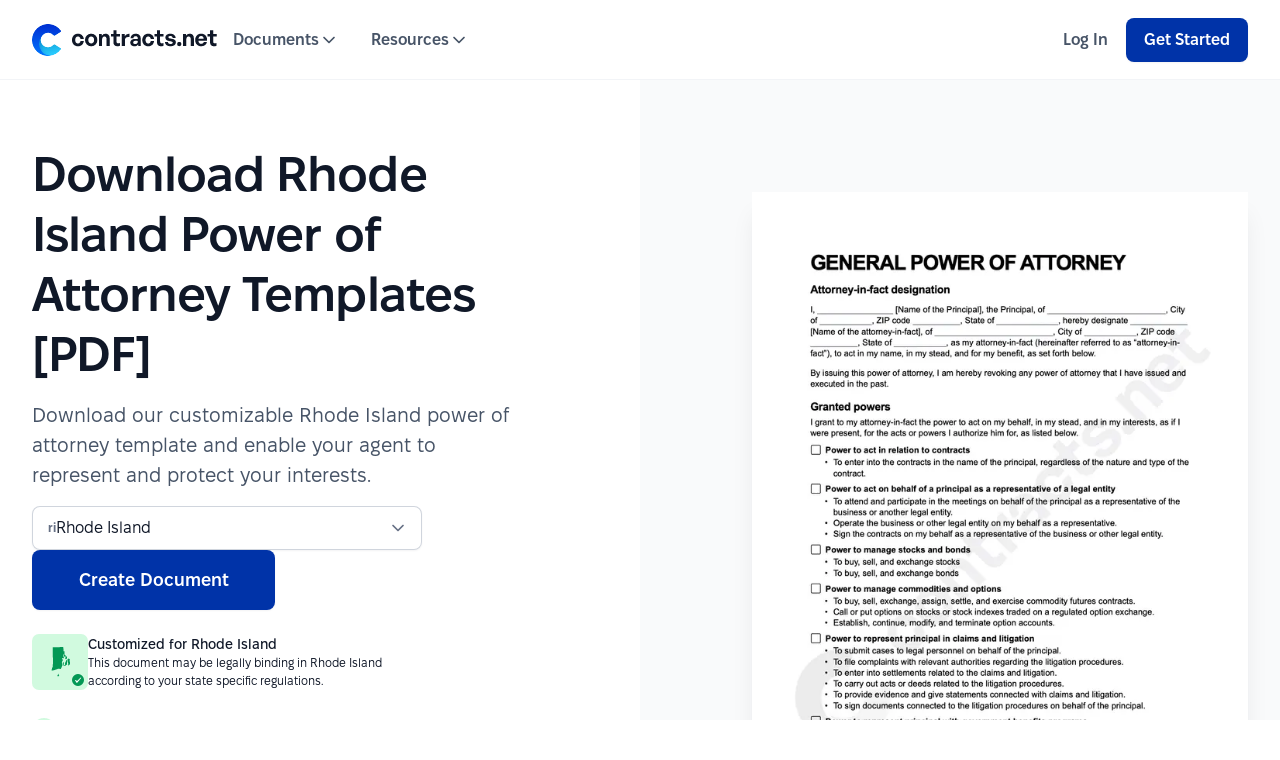

--- FILE ---
content_type: text/html; charset=utf-8
request_url: https://contracts.net/documents/power-of-attorney/rhode-island-ri
body_size: 20559
content:
<!DOCTYPE html><html lang="en"><head><meta charSet="utf-8"/><meta name="viewport" content="width=device-width, initial-scale=1"/><link rel="apple-touch-icon" sizes="180x180" href="/favicon/apple-touch-icon.png"/><link rel="icon" href="/favicon.ico"/><link rel="icon" type="image/png" sizes="32x32" href="/favicon/favicon-32x32.png"/><link rel="icon" type="image/png" sizes="16x16" href="/favicon/favicon-16x16.png"/><title>Download Rhode Island Power of Attorney Templates [PDF]</title><meta name="description" content="Download our customizable Rhode Island power of attorney template and enable your agent to represent and protect your interests."/><meta property="og:image" content="https://contracts.net/dynamic/document-og/power-of-attorney/rhode-island-ri.jpeg"/><meta property="og:image:type" content="image/jpeg"/><meta property="og:image:alt" content="Download Rhode Island Power of Attorney Templates [PDF]"/><meta property="og:image:width" content="1200"/><meta property="og:image:height" content="630"/><link rel="preload" as="image" imageSrcSet="/_next/image?url=%2Fimages%2Fdocuments%2Fpower-of-attorney-general.png&amp;w=384&amp;q=75 384w, /_next/image?url=%2Fimages%2Fdocuments%2Fpower-of-attorney-general.png&amp;w=640&amp;q=75 640w, /_next/image?url=%2Fimages%2Fdocuments%2Fpower-of-attorney-general.png&amp;w=750&amp;q=75 750w, /_next/image?url=%2Fimages%2Fdocuments%2Fpower-of-attorney-general.png&amp;w=828&amp;q=75 828w, /_next/image?url=%2Fimages%2Fdocuments%2Fpower-of-attorney-general.png&amp;w=1080&amp;q=75 1080w, /_next/image?url=%2Fimages%2Fdocuments%2Fpower-of-attorney-general.png&amp;w=1200&amp;q=75 1200w, /_next/image?url=%2Fimages%2Fdocuments%2Fpower-of-attorney-general.png&amp;w=1920&amp;q=75 1920w, /_next/image?url=%2Fimages%2Fdocuments%2Fpower-of-attorney-general.png&amp;w=2048&amp;q=75 2048w, /_next/image?url=%2Fimages%2Fdocuments%2Fpower-of-attorney-general.png&amp;w=3840&amp;q=75 3840w" imageSizes="(max-width: 767px) 100vw, (max-width: 1023px) 50vw, 443px" fetchPriority="high"/><meta name="next-head-count" content="14"/><link data-next-font="" rel="preconnect" href="/" crossorigin="anonymous"/><link rel="preload" href="/_next/static/css/75248af2acd79ae1.css" as="style"/><link rel="stylesheet" href="/_next/static/css/75248af2acd79ae1.css" data-n-g=""/><link rel="preload" href="/_next/static/css/9350e26b731eb61e.css" as="style"/><link rel="stylesheet" href="/_next/static/css/9350e26b731eb61e.css" data-n-p=""/><link rel="preload" href="/_next/static/css/058f4628ae37b6ad.css" as="style"/><link rel="stylesheet" href="/_next/static/css/058f4628ae37b6ad.css" data-n-p=""/><link rel="preload" href="/_next/static/css/b4ec2fb90778939c.css" as="style"/><link rel="stylesheet" href="/_next/static/css/b4ec2fb90778939c.css" data-n-p=""/><noscript data-n-css=""></noscript><script defer="" nomodule="" src="/_next/static/chunks/polyfills-78c92fac7aa8fdd8.js"></script><script src="/_next/static/chunks/webpack-36d12a75f0098f30.js" defer=""></script><script src="/_next/static/chunks/framework-f6def2be228a642a.js" defer=""></script><script src="/_next/static/chunks/main-bcfce9eb67aae6ab.js" defer=""></script><script src="/_next/static/chunks/pages/_app-16278380560a5bcc.js" defer=""></script><script src="/_next/static/chunks/c9de3620-14ae889e1d9c0636.js" defer=""></script><script src="/_next/static/chunks/858-9c4e103f08f4cd31.js" defer=""></script><script src="/_next/static/chunks/919-22ba6a1241419deb.js" defer=""></script><script src="/_next/static/chunks/803-fc935db2bdbb7dd3.js" defer=""></script><script src="/_next/static/chunks/323-0fe78e144779a15a.js" defer=""></script><script src="/_next/static/chunks/670-be2384a8771fb795.js" defer=""></script><script src="/_next/static/chunks/876-3823dea5cb159e5f.js" defer=""></script><script src="/_next/static/chunks/pages/documents/%5B%5B...values%5D%5D-516685062b58bea6.js" defer=""></script><script src="/_next/static/VgZZy-KKIU-e1FWMd_iMC/_buildManifest.js" defer=""></script><script src="/_next/static/VgZZy-KKIU-e1FWMd_iMC/_ssgManifest.js" defer=""></script></head><body><div id="__next"><div class="styles_container__0AyIb"><header class="styles_container__1Y3SC"><div class="styles_bar__uwCRO styles_bgDefault__5qlKc"><div class="styles_container__rs121 styles_XL__t5Fzt styles_content__oTZ_C"><div class="styles_inner__CMuam"><a role="button" tabindex="0" class="styles_link___P9HJ" aria-label="logoLink" href="/"><img alt="logo" loading="lazy" width="185" height="32" decoding="async" data-nimg="1" class="styles_logo__BKvST" style="color:transparent" src="/_next/static/media/logo-black.c813e710.svg"/></a><div class="styles_menuWrapper__Amvf6"><nav aria-label="Main menu" class="styles_container__oS0LK styles_menu__IPsUe"><div class="styles_subNavMenu__Hh6py" data-headlessui-state=""><div tabindex="-1" id="headlessui-menu-button-:R2p96:" aria-haspopup="menu" aria-expanded="false" data-headlessui-state=""><a tabindex="-1" href="/documents" class="styles_button__vy_ED styles_sizeLG__RWJ_7 styles_linkGray__Fd4ax styles_alignCenter__H07NM styles_link__oD5xh styles_menuLink__ifUCj"><span class="styles_inner__426e4 typography_textMD__XSXJY typography_semibold__fVqaa">Documents<svg viewBox="0 0 24 24" fill="none" xmlns="http://www.w3.org/2000/svg"><path d="M6 9L12 15L18 9" stroke="currentColor" stroke-width="2" stroke-linecap="round" stroke-linejoin="round"></path></svg></span></a></div><div class="styles_subNavWrapper__2_jTT styles_menuHidden__YRnjk"><nav class="styles_subNav__8up_W"><ul class="styles_list__LqEoE" id="headlessui-menu-items-:Rcp96:" role="menu" tabindex="0" data-headlessui-state=""><li class="styles_listItem__vzOCb" id="headlessui-menu-item-:R3cp96:" role="menuitem" tabindex="-1" data-headlessui-state=""><div class="styles_listPreview__2CXVq"><img alt="Bill of Sale" loading="lazy" width="1190" height="1540" decoding="async" data-nimg="1" class="styles_image__RNlmj" style="color:transparent" sizes="32px" srcSet="/_next/image?url=%2Fimages%2Fdocuments%2Fbill-of-sale-general.png&amp;w=16&amp;q=75 16w, /_next/image?url=%2Fimages%2Fdocuments%2Fbill-of-sale-general.png&amp;w=32&amp;q=75 32w, /_next/image?url=%2Fimages%2Fdocuments%2Fbill-of-sale-general.png&amp;w=48&amp;q=75 48w, /_next/image?url=%2Fimages%2Fdocuments%2Fbill-of-sale-general.png&amp;w=64&amp;q=75 64w, /_next/image?url=%2Fimages%2Fdocuments%2Fbill-of-sale-general.png&amp;w=96&amp;q=75 96w, /_next/image?url=%2Fimages%2Fdocuments%2Fbill-of-sale-general.png&amp;w=128&amp;q=75 128w, /_next/image?url=%2Fimages%2Fdocuments%2Fbill-of-sale-general.png&amp;w=256&amp;q=75 256w, /_next/image?url=%2Fimages%2Fdocuments%2Fbill-of-sale-general.png&amp;w=384&amp;q=75 384w, /_next/image?url=%2Fimages%2Fdocuments%2Fbill-of-sale-general.png&amp;w=640&amp;q=75 640w, /_next/image?url=%2Fimages%2Fdocuments%2Fbill-of-sale-general.png&amp;w=750&amp;q=75 750w, /_next/image?url=%2Fimages%2Fdocuments%2Fbill-of-sale-general.png&amp;w=828&amp;q=75 828w, /_next/image?url=%2Fimages%2Fdocuments%2Fbill-of-sale-general.png&amp;w=1080&amp;q=75 1080w, /_next/image?url=%2Fimages%2Fdocuments%2Fbill-of-sale-general.png&amp;w=1200&amp;q=75 1200w, /_next/image?url=%2Fimages%2Fdocuments%2Fbill-of-sale-general.png&amp;w=1920&amp;q=75 1920w, /_next/image?url=%2Fimages%2Fdocuments%2Fbill-of-sale-general.png&amp;w=2048&amp;q=75 2048w, /_next/image?url=%2Fimages%2Fdocuments%2Fbill-of-sale-general.png&amp;w=3840&amp;q=75 3840w" src="/_next/image?url=%2Fimages%2Fdocuments%2Fbill-of-sale-general.png&amp;w=3840&amp;q=75"/></div><a class="styles_listLink__ZpoyF" href="/documents/bill-of-sale"><p class="styles_listTitle__zMctM typography_textMD__XSXJY typography_semibold__fVqaa">Bill of Sale</p><p class="styles_listSupportingText__7XkEj typography_textSM__rPBAC typography_regular__aw515">Legal document for selling various property</p></a></li><li class="styles_listItem__vzOCb" id="headlessui-menu-item-:R5cp96:" role="menuitem" tabindex="-1" data-headlessui-state=""><div class="styles_listPreview__2CXVq"><img alt="Lease Agreement" loading="lazy" width="1190" height="1540" decoding="async" data-nimg="1" class="styles_image__RNlmj" style="color:transparent" sizes="32px" srcSet="/_next/image?url=%2Fimages%2Fdocuments%2Flease-agreement-general.png&amp;w=16&amp;q=75 16w, /_next/image?url=%2Fimages%2Fdocuments%2Flease-agreement-general.png&amp;w=32&amp;q=75 32w, /_next/image?url=%2Fimages%2Fdocuments%2Flease-agreement-general.png&amp;w=48&amp;q=75 48w, /_next/image?url=%2Fimages%2Fdocuments%2Flease-agreement-general.png&amp;w=64&amp;q=75 64w, /_next/image?url=%2Fimages%2Fdocuments%2Flease-agreement-general.png&amp;w=96&amp;q=75 96w, /_next/image?url=%2Fimages%2Fdocuments%2Flease-agreement-general.png&amp;w=128&amp;q=75 128w, /_next/image?url=%2Fimages%2Fdocuments%2Flease-agreement-general.png&amp;w=256&amp;q=75 256w, /_next/image?url=%2Fimages%2Fdocuments%2Flease-agreement-general.png&amp;w=384&amp;q=75 384w, /_next/image?url=%2Fimages%2Fdocuments%2Flease-agreement-general.png&amp;w=640&amp;q=75 640w, /_next/image?url=%2Fimages%2Fdocuments%2Flease-agreement-general.png&amp;w=750&amp;q=75 750w, /_next/image?url=%2Fimages%2Fdocuments%2Flease-agreement-general.png&amp;w=828&amp;q=75 828w, /_next/image?url=%2Fimages%2Fdocuments%2Flease-agreement-general.png&amp;w=1080&amp;q=75 1080w, /_next/image?url=%2Fimages%2Fdocuments%2Flease-agreement-general.png&amp;w=1200&amp;q=75 1200w, /_next/image?url=%2Fimages%2Fdocuments%2Flease-agreement-general.png&amp;w=1920&amp;q=75 1920w, /_next/image?url=%2Fimages%2Fdocuments%2Flease-agreement-general.png&amp;w=2048&amp;q=75 2048w, /_next/image?url=%2Fimages%2Fdocuments%2Flease-agreement-general.png&amp;w=3840&amp;q=75 3840w" src="/_next/image?url=%2Fimages%2Fdocuments%2Flease-agreement-general.png&amp;w=3840&amp;q=75"/></div><a class="styles_listLink__ZpoyF" href="/documents/lease-agreement"><p class="styles_listTitle__zMctM typography_textMD__XSXJY typography_semibold__fVqaa">Lease Agreement</p><p class="styles_listSupportingText__7XkEj typography_textSM__rPBAC typography_regular__aw515">Rental contract for property</p></a></li><li class="styles_listItem__vzOCb" id="headlessui-menu-item-:R7cp96:" role="menuitem" tabindex="-1" data-headlessui-state=""><div class="styles_listPreview__2CXVq"><img alt="Power of Attorney" loading="lazy" width="1190" height="1540" decoding="async" data-nimg="1" class="styles_image__RNlmj" style="color:transparent" sizes="32px" srcSet="/_next/image?url=%2Fimages%2Fdocuments%2Fpower-of-attorney-general.png&amp;w=16&amp;q=75 16w, /_next/image?url=%2Fimages%2Fdocuments%2Fpower-of-attorney-general.png&amp;w=32&amp;q=75 32w, /_next/image?url=%2Fimages%2Fdocuments%2Fpower-of-attorney-general.png&amp;w=48&amp;q=75 48w, /_next/image?url=%2Fimages%2Fdocuments%2Fpower-of-attorney-general.png&amp;w=64&amp;q=75 64w, /_next/image?url=%2Fimages%2Fdocuments%2Fpower-of-attorney-general.png&amp;w=96&amp;q=75 96w, /_next/image?url=%2Fimages%2Fdocuments%2Fpower-of-attorney-general.png&amp;w=128&amp;q=75 128w, /_next/image?url=%2Fimages%2Fdocuments%2Fpower-of-attorney-general.png&amp;w=256&amp;q=75 256w, /_next/image?url=%2Fimages%2Fdocuments%2Fpower-of-attorney-general.png&amp;w=384&amp;q=75 384w, /_next/image?url=%2Fimages%2Fdocuments%2Fpower-of-attorney-general.png&amp;w=640&amp;q=75 640w, /_next/image?url=%2Fimages%2Fdocuments%2Fpower-of-attorney-general.png&amp;w=750&amp;q=75 750w, /_next/image?url=%2Fimages%2Fdocuments%2Fpower-of-attorney-general.png&amp;w=828&amp;q=75 828w, /_next/image?url=%2Fimages%2Fdocuments%2Fpower-of-attorney-general.png&amp;w=1080&amp;q=75 1080w, /_next/image?url=%2Fimages%2Fdocuments%2Fpower-of-attorney-general.png&amp;w=1200&amp;q=75 1200w, /_next/image?url=%2Fimages%2Fdocuments%2Fpower-of-attorney-general.png&amp;w=1920&amp;q=75 1920w, /_next/image?url=%2Fimages%2Fdocuments%2Fpower-of-attorney-general.png&amp;w=2048&amp;q=75 2048w, /_next/image?url=%2Fimages%2Fdocuments%2Fpower-of-attorney-general.png&amp;w=3840&amp;q=75 3840w" src="/_next/image?url=%2Fimages%2Fdocuments%2Fpower-of-attorney-general.png&amp;w=3840&amp;q=75"/></div><a class="styles_listLink__ZpoyF" href="/documents/power-of-attorney"><p class="styles_listTitle__zMctM typography_textMD__XSXJY typography_semibold__fVqaa">Power of Attorney</p><p class="styles_listSupportingText__7XkEj typography_textSM__rPBAC typography_regular__aw515">Delegate decision-making to another person</p></a></li></ul><a href="/documents" class="styles_button__vy_ED styles_sizeLG__RWJ_7 styles_linkColor__3BdQF styles_alignCenter__H07NM styles_footerLink__Jv0vO"><span class="styles_inner__426e4 typography_textMD__XSXJY typography_semibold__fVqaa">All Documents<!-- --> <svg viewBox="0 0 24 24" fill="none" xmlns="http://www.w3.org/2000/svg"><path d="M5 12H19M19 12L12 5M19 12L12 19" stroke="currentColor" stroke-width="2" stroke-linecap="round" stroke-linejoin="round"></path></svg></span></a></nav></div></div><div class="styles_subNavMenu__Hh6py" data-headlessui-state=""><div tabindex="-1" id="headlessui-menu-button-:R3996:" aria-haspopup="menu" aria-expanded="false" data-headlessui-state=""><a tabindex="-1" href="/blog" class="styles_button__vy_ED styles_sizeLG__RWJ_7 styles_linkGray__Fd4ax styles_alignCenter__H07NM styles_link__oD5xh styles_menuLink__ifUCj"><span class="styles_inner__426e4 typography_textMD__XSXJY typography_semibold__fVqaa">Resources<svg viewBox="0 0 24 24" fill="none" xmlns="http://www.w3.org/2000/svg"><path d="M6 9L12 15L18 9" stroke="currentColor" stroke-width="2" stroke-linecap="round" stroke-linejoin="round"></path></svg></span></a></div><div class="styles_subNavWrapper__2_jTT styles_menuHidden__YRnjk"><nav class="styles_subNav__8up_W"><ul class="styles_list__LqEoE" id="headlessui-menu-items-:Rd996:" role="menu" tabindex="0" data-headlessui-state=""><li class="styles_listItem__vzOCb" id="headlessui-menu-item-:R3d996:" role="menuitem" tabindex="-1" data-headlessui-state=""><div class="styles_listIcon__72tgn"><svg viewBox="0 0 24 24" fill="none" xmlns="http://www.w3.org/2000/svg"><path d="M20 10V6.8C20 5.11984 20 4.27976 19.673 3.63803C19.3854 3.07354 18.9265 2.6146 18.362 2.32698C17.7202 2 16.8802 2 15.2 2H8.8C7.11984 2 6.27976 2 5.63803 2.32698C5.07354 2.6146 4.6146 3.07354 4.32698 3.63803C4 4.27976 4 5.11984 4 6.8V17.2C4 18.8802 4 19.7202 4.32698 20.362C4.6146 20.9265 5.07354 21.3854 5.63803 21.673C6.27976 22 7.11984 22 8.8 22H12M12.5 11H8M9 15H8M16 7H8M16.9973 14.8306C16.1975 13.9216 14.8639 13.6771 13.8619 14.5094C12.8599 15.3418 12.7188 16.7335 13.5057 17.7179C14.2926 18.7024 16.9973 21 16.9973 21C16.9973 21 19.7019 18.7024 20.4888 17.7179C21.2757 16.7335 21.1519 15.3331 20.1326 14.5094C19.1134 13.6858 17.797 13.9216 16.9973 14.8306Z" stroke="currentColor" stroke-width="2" stroke-linecap="round" stroke-linejoin="round"></path></svg></div><a class="styles_listLink__ZpoyF" href="/blog/family-law"><p class="styles_listTitle__zMctM typography_textMD__XSXJY typography_semibold__fVqaa">Family Law</p></a></li><li class="styles_listItem__vzOCb" id="headlessui-menu-item-:R5d996:" role="menuitem" tabindex="-1" data-headlessui-state=""><div class="styles_listIcon__72tgn"><svg viewBox="0 0 24 24" fill="none" xmlns="http://www.w3.org/2000/svg"><path d="M12.9823 2.764C12.631 2.49075 12.4553 2.35412 12.2613 2.3016C12.0902 2.25526 11.9098 2.25526 11.7387 2.3016C11.5447 2.35412 11.369 2.49075 11.0177 2.764L4.23539 8.03912C3.78202 8.39175 3.55534 8.56806 3.39203 8.78886C3.24737 8.98444 3.1396 9.20478 3.07403 9.43905C3 9.70352 3 9.9907 3 10.5651V17.8C3 18.9201 3 19.4801 3.21799 19.908C3.40973 20.2843 3.71569 20.5903 4.09202 20.782C4.51984 21 5.0799 21 6.2 21H8.2C8.48003 21 8.62004 21 8.727 20.9455C8.82108 20.8976 8.89757 20.8211 8.9455 20.727C9 20.62 9 20.48 9 20.2V13.6C9 13.0399 9 12.7599 9.10899 12.546C9.20487 12.3578 9.35785 12.2049 9.54601 12.109C9.75992 12 10.0399 12 10.6 12H13.4C13.9601 12 14.2401 12 14.454 12.109C14.6422 12.2049 14.7951 12.3578 14.891 12.546C15 12.7599 15 13.0399 15 13.6V20.2C15 20.48 15 20.62 15.0545 20.727C15.1024 20.8211 15.1789 20.8976 15.273 20.9455C15.38 21 15.52 21 15.8 21H17.8C18.9201 21 19.4802 21 19.908 20.782C20.2843 20.5903 20.5903 20.2843 20.782 19.908C21 19.4801 21 18.9201 21 17.8V10.5651C21 9.9907 21 9.70352 20.926 9.43905C20.8604 9.20478 20.7526 8.98444 20.608 8.78886C20.4447 8.56806 20.218 8.39175 19.7646 8.03913L12.9823 2.764Z" stroke="currentColor" stroke-width="2" stroke-linecap="round" stroke-linejoin="round"></path></svg></div><a class="styles_listLink__ZpoyF" href="/blog/real-estate"><p class="styles_listTitle__zMctM typography_textMD__XSXJY typography_semibold__fVqaa">Real Estate</p></a></li><li class="styles_listItem__vzOCb" id="headlessui-menu-item-:R7d996:" role="menuitem" tabindex="-1" data-headlessui-state=""><div class="styles_listIcon__72tgn"><svg viewBox="0 0 24 24" fill="none" xmlns="http://www.w3.org/2000/svg"><path d="M8.5 14.6667C8.5 15.9553 9.54467 17 10.8333 17H13C14.3807 17 15.5 15.8807 15.5 14.5C15.5 13.1193 14.3807 12 13 12H11C9.61929 12 8.5 10.8807 8.5 9.5C8.5 8.11929 9.61929 7 11 7H13.1667C14.4553 7 15.5 8.04467 15.5 9.33333M12 5.5V7M12 17V18.5M22 12C22 17.5228 17.5228 22 12 22C6.47715 22 2 17.5228 2 12C2 6.47715 6.47715 2 12 2C17.5228 2 22 6.47715 22 12Z" stroke="currentColor" stroke-width="2" stroke-linecap="round" stroke-linejoin="round"></path></svg></div><a class="styles_listLink__ZpoyF" href="/blog/financial"><p class="styles_listTitle__zMctM typography_textMD__XSXJY typography_semibold__fVqaa">Financial</p></a></li><li class="styles_listItem__vzOCb" id="headlessui-menu-item-:R9d996:" role="menuitem" tabindex="-1" data-headlessui-state=""><div class="styles_listIcon__72tgn"><svg viewBox="0 0 24 24" fill="none" xmlns="http://www.w3.org/2000/svg"><path d="M8 21V7C8 6.07003 8 5.60504 8.10222 5.22354C8.37962 4.18827 9.18827 3.37962 10.2235 3.10222C10.605 3 11.07 3 12 3C12.93 3 13.395 3 13.7765 3.10222C14.8117 3.37962 15.6204 4.18827 15.8978 5.22354C16 5.60504 16 6.07003 16 7V21M5.2 21H18.8C19.9201 21 20.4802 21 20.908 20.782C21.2843 20.5903 21.5903 20.2843 21.782 19.908C22 19.4802 22 18.9201 22 17.8V10.2C22 9.07989 22 8.51984 21.782 8.09202C21.5903 7.71569 21.2843 7.40973 20.908 7.21799C20.4802 7 19.9201 7 18.8 7H5.2C4.07989 7 3.51984 7 3.09202 7.21799C2.71569 7.40973 2.40973 7.71569 2.21799 8.09202C2 8.51984 2 9.07989 2 10.2V17.8C2 18.9201 2 19.4802 2.21799 19.908C2.40973 20.2843 2.71569 20.5903 3.09202 20.782C3.51984 21 4.0799 21 5.2 21Z" stroke="currentColor" stroke-width="2" stroke-linecap="round" stroke-linejoin="round"></path></svg></div><a class="styles_listLink__ZpoyF" href="/blog/business"><p class="styles_listTitle__zMctM typography_textMD__XSXJY typography_semibold__fVqaa">Business</p></a></li><li class="styles_listItem__vzOCb" id="headlessui-menu-item-:Rbd996:" role="menuitem" tabindex="-1" data-headlessui-state=""><div class="styles_listIcon__72tgn"><svg xmlns="http://www.w3.org/2000/svg" fill="none"><path stroke="currentColor" stroke-linecap="round" stroke-linejoin="round" stroke-width="2" d="m9 11.5 2 2L15.5 9m4.5 3c0 4.908-5.354 8.478-7.302 9.615-.221.129-.332.194-.488.227a1.137 1.137 0 0 1-.42 0c-.156-.033-.267-.098-.488-.227C9.354 20.478 4 16.908 4 12V7.218c0-.8 0-1.2.13-1.543a2 2 0 0 1 .548-.79c.276-.243.65-.383 1.398-.664l5.362-2.01c.208-.078.312-.117.419-.133a1 1 0 0 1 .286 0c.107.016.21.055.419.133l5.362 2.01c.748.281 1.123.421 1.398.665a2 2 0 0 1 .547.789c.131.343.131.743.131 1.543V12Z"></path></svg></div><a class="styles_listLink__ZpoyF" href="/blog/legal"><p class="styles_listTitle__zMctM typography_textMD__XSXJY typography_semibold__fVqaa">Legal</p></a></li><li class="styles_listItem__vzOCb" id="headlessui-menu-item-:Rdd996:" role="menuitem" tabindex="-1" data-headlessui-state=""><div class="styles_listIcon__72tgn"><svg xmlns="http://www.w3.org/2000/svg" fill="none"><path stroke="currentColor" stroke-linecap="round" stroke-linejoin="round" stroke-width="2" d="M17 9c0-.512-.195-1.024-.586-1.414A1.994 1.994 0 0 0 15 7m0 8a6 6 0 1 0-5.946-5.193c.058.434.087.651.068.789a.853.853 0 0 1-.117.346c-.068.121-.187.24-.426.479l-5.11 5.11c-.173.173-.26.26-.322.36a1 1 0 0 0-.12.29C3 17.296 3 17.418 3 17.663V19.4c0 .56 0 .84.109 1.054a1 1 0 0 0 .437.437C3.76 21 4.04 21 4.6 21H7v-2h2v-2h2l1.58-1.58c.238-.238.357-.357.478-.425a.852.852 0 0 1 .346-.117c.138-.02.355.01.789.068.264.036.533.054.807.054Z"></path></svg></div><a class="styles_listLink__ZpoyF" href="/blog/estate-planning"><p class="styles_listTitle__zMctM typography_textMD__XSXJY typography_semibold__fVqaa">Estate Planning</p></a></li></ul><a href="/blog" class="styles_button__vy_ED styles_sizeLG__RWJ_7 styles_linkColor__3BdQF styles_alignCenter__H07NM styles_footerLink__Jv0vO"><span class="styles_inner__426e4 typography_textMD__XSXJY typography_semibold__fVqaa">All Resources<!-- --> <svg viewBox="0 0 24 24" fill="none" xmlns="http://www.w3.org/2000/svg"><path d="M5 12H19M19 12L12 5M19 12L12 19" stroke="currentColor" stroke-width="2" stroke-linecap="round" stroke-linejoin="round"></path></svg></span></a></nav></div></div></nav></div></div><div class="styles_actions__06Y2N"><a role="menubar" href="https://app.contracts.net/login" class="styles_button__vy_ED styles_sizeLG__RWJ_7 styles_tertiaryGray__XtLsl styles_alignCenter__H07NM"><span class="styles_inner__426e4 typography_textMD__XSXJY typography_semibold__fVqaa">Log In</span></a><a href="https://app.contracts.net/sign-up" tabindex="0" class="styles_button__vy_ED styles_sizeLG__RWJ_7 styles_primary___FFWA styles_alignCenter__H07NM"><span class="styles_inner__426e4 typography_textMD__XSXJY typography_semibold__fVqaa">Get Started</span></a></div><div class="styles_hamburgerWrapper__naSkr"><button type="button" class="styles_button__vy_ED styles_sizeSM__vYfNY styles_tertiaryGray__XtLsl styles_alignCenter__H07NM styles_openButton__wQCL6 styles_iconOnly__qBCEP"><span class="styles_inner__426e4 typography_textSM__rPBAC typography_semibold__fVqaa"><svg viewBox="0 0 24 24" fill="none" xmlns="http://www.w3.org/2000/svg"><path d="M3 12H21M3 6H21M3 18H21" stroke="currentColor" stroke-width="2" stroke-linecap="round" stroke-linejoin="round"></path></svg></span></button><div style="position:fixed;top:1px;left:1px;width:1px;height:0;padding:0;margin:-1px;overflow:hidden;clip:rect(0, 0, 0, 0);white-space:nowrap;border-width:0;display:none"></div></div></div></div></header><main class="styles_main__OGzey"><div class="styles_pageWrapper__vXY8v"><div class="styles_container__rs121 styles_XL__t5Fzt styles_container__pxz77"><div style="--columns-desktop:12;--columns-laptop:12;--columns-tablet:6;--columns-phone:4;--columns-phone-portrait:4;--columns-phone-xs:4" class="styles_wrapper__zo_v9 styles_inner__4n0ZX"><div class="styles_cell__x9sDY styles_headingWrapper__n7mB_" data-desktop="5" data-laptop="5" data-tablet="6" data-phone="4" data-phone-portrait="4" data-phone-xs="4" style="--columns-desktop:5;--columns-laptop:5;--columns-tablet:6;--columns-phone:4;--columns-phone-portrait:4;--columns-phone-xs:4"><div class="styles_heading__Os_OK"><h1 class="styles_heading___9zGI typography_heading__TpWcc typography_headingLG__5dDDo typography_semibold__fVqaa">Download Rhode Island Power of Attorney Templates [PDF]</h1><p class="styles_supportingText__3MM51 typography_textXL__Nhyzt typography_regular__aw515">Download our customizable Rhode Island power of attorney template and enable your agent to represent and protect your interests.
</p></div><div class="styles_form__dSzF9"><form class="styles_form__t2iHO"><div class="styles_container__cHxPM"><div class="styles_field__52rFj"><div class="styles_container__NEibK" data-headlessui-state=""><div class="styles_selectWrapper__mzWgc"><div class="styles_button__gxLt0 styles_inputContainer__i1rso styles_sizeMD__fQHS8"><div class="styles_fieldWrapper__wQzob"><div class="styles_field__w87Ca styles_field__56tGE"><div class="styles_selectedOptionIcon__sq9UH styles_icon__8nMWk"><span class="typography_textXS___jqRj typography_bold__gumYs">ri</span></div><input placeholder="Select state" readonly="" name="state" aria-haspopup="listbox" aria-expanded="false" data-headlessui-state="" class="styles_input__PJIvg" value="Rhode Island"/><div class="styles_icon__nhorH styles_icon__8nMWk"><svg viewBox="0 0 24 24" fill="none" xmlns="http://www.w3.org/2000/svg"><path d="M6 9L12 15L18 9" stroke="currentColor" stroke-width="2" stroke-linecap="round" stroke-linejoin="round"></path></svg></div></div></div></div></div></div></div></div><div class="styles_buttonWrapper__hoEQt"><button type="submit" class="styles_button__vy_ED styles_size2XL__OToYM styles_primary___FFWA styles_alignCenter__H07NM styles_button__gknHI"><span class="styles_inner__426e4 typography_textLG__8YCDF typography_semibold__fVqaa">Create Document</span></button><button type="submit" class="styles_button__vy_ED styles_sizeXL__JiWjX styles_primary___FFWA styles_alignCenter__H07NM styles_buttonMobile__pqQOC"><span class="styles_inner__426e4 typography_textMD__XSXJY typography_semibold__fVqaa">Create Document</span></button></div></form></div><div class="styles_container__I_ECC styles_label__9eFeO"><div class="styles_iconContainer___wITY"><img alt="Rhode Island" loading="lazy" width="56" height="56" decoding="async" data-nimg="1" class="styles_image__mN2wf" style="color:transparent" src="/images/states/ri.svg"/><svg viewBox="0 0 24 24" fill="none" xmlns="http://www.w3.org/2000/svg" class="styles_iconCheck__y3mp9"><path fill-rule="evenodd" clip-rule="evenodd" d="M17.0964 7.39004L9.93641 14.3L8.03641 12.27C7.68641 11.94 7.13641 11.92 6.73641 12.2C6.34641 12.49 6.23641 13 6.47641 13.41L8.72641 17.07C8.94641 17.41 9.32641 17.62 9.75641 17.62C10.1664 17.62 10.5564 17.41 10.7764 17.07C11.1364 16.6 18.0064 8.41004 18.0064 8.41004C18.9064 7.49004 17.8164 6.68004 17.0964 7.38004V7.39004Z" fill="currentColor"></path></svg></div><div class="styles_textCell__pjBMH"><span class="typography_textSM__rPBAC typography_medium__3dG8O">Customized for Rhode Island</span><span class="typography_textXS___jqRj typography_regular__aw515">This document may be legally binding in Rhode Island according to your state specific regulations.</span></div></div><ul class="styles_container__kP7XM"><li class="styles_item__RRgUG"><svg viewBox="0 0 24 24" fill="none" xmlns="http://www.w3.org/2000/svg" class="styles_checkIcon__Yu4_i"><path fill-rule="evenodd" clip-rule="evenodd" d="M17.0964 7.39004L9.93641 14.3L8.03641 12.27C7.68641 11.94 7.13641 11.92 6.73641 12.2C6.34641 12.49 6.23641 13 6.47641 13.41L8.72641 17.07C8.94641 17.41 9.32641 17.62 9.75641 17.62C10.1664 17.62 10.5564 17.41 10.7764 17.07C11.1364 16.6 18.0064 8.41004 18.0064 8.41004C18.9064 7.49004 17.8164 6.68004 17.0964 7.38004V7.39004Z" fill="currentColor"></path></svg><span class="typography_textMD__XSXJY typography_medium__3dG8O">Used <span class="typography_textMD__XSXJY typography_semibold__fVqaa">1,430</span> times</span></li><li class="styles_item__RRgUG"><svg viewBox="0 0 24 24" fill="none" xmlns="http://www.w3.org/2000/svg" class="styles_checkIcon__Yu4_i"><path fill-rule="evenodd" clip-rule="evenodd" d="M17.0964 7.39004L9.93641 14.3L8.03641 12.27C7.68641 11.94 7.13641 11.92 6.73641 12.2C6.34641 12.49 6.23641 13 6.47641 13.41L8.72641 17.07C8.94641 17.41 9.32641 17.62 9.75641 17.62C10.1664 17.62 10.5564 17.41 10.7764 17.07C11.1364 16.6 18.0064 8.41004 18.0064 8.41004C18.9064 7.49004 17.8164 6.68004 17.0964 7.38004V7.39004Z" fill="currentColor"></path></svg><span class="typography_textMD__XSXJY typography_medium__3dG8O">Last reviewed on <span class="typography_textMD__XSXJY typography_semibold__fVqaa">April 27th</span></span></li></ul></div><div class="styles_cell__x9sDY" data-desktop="1" data-laptop="1" data-tablet="0" data-phone="0" data-phone-portrait="0" data-phone-xs="0" style="--columns-desktop:1;--columns-laptop:1;--columns-tablet:0;--columns-phone:0;--columns-phone-portrait:0;--columns-phone-xs:0"></div><div class="styles_cell__x9sDY styles_imageWrapper__UEdw3" data-desktop="6" data-laptop="6" data-tablet="6" data-phone="4" data-phone-portrait="4" data-phone-xs="4" style="--columns-desktop:6;--columns-laptop:6;--columns-tablet:6;--columns-phone:4;--columns-phone-portrait:4;--columns-phone-xs:4"><div class="styles_imageInner1__F3KCL"><div class="styles_imageInner2__sLNbg"><div class="styles_cover__9L6np"><img alt="Download Rhode Island Power of Attorney Templates [PDF]" fetchPriority="high" width="1190" height="1540" decoding="async" data-nimg="1" class="styles_image__RNlmj styles_image__UpV5B" style="color:transparent" sizes="(max-width: 767px) 100vw, (max-width: 1023px) 50vw, 443px" srcSet="/_next/image?url=%2Fimages%2Fdocuments%2Fpower-of-attorney-general.png&amp;w=384&amp;q=75 384w, /_next/image?url=%2Fimages%2Fdocuments%2Fpower-of-attorney-general.png&amp;w=640&amp;q=75 640w, /_next/image?url=%2Fimages%2Fdocuments%2Fpower-of-attorney-general.png&amp;w=750&amp;q=75 750w, /_next/image?url=%2Fimages%2Fdocuments%2Fpower-of-attorney-general.png&amp;w=828&amp;q=75 828w, /_next/image?url=%2Fimages%2Fdocuments%2Fpower-of-attorney-general.png&amp;w=1080&amp;q=75 1080w, /_next/image?url=%2Fimages%2Fdocuments%2Fpower-of-attorney-general.png&amp;w=1200&amp;q=75 1200w, /_next/image?url=%2Fimages%2Fdocuments%2Fpower-of-attorney-general.png&amp;w=1920&amp;q=75 1920w, /_next/image?url=%2Fimages%2Fdocuments%2Fpower-of-attorney-general.png&amp;w=2048&amp;q=75 2048w, /_next/image?url=%2Fimages%2Fdocuments%2Fpower-of-attorney-general.png&amp;w=3840&amp;q=75 3840w" src="/_next/image?url=%2Fimages%2Fdocuments%2Fpower-of-attorney-general.png&amp;w=3840&amp;q=75"/></div></div></div></div></div><div class="styles_container___pev3"><div class="styles_heading___0XKp typography_heading__TpWcc typography_headingSM__1mkj2 typography_semibold__fVqaa">Looking for specific forms?</div><div style="--columns-desktop:12;--columns-laptop:12;--columns-tablet:6;--columns-phone:4;--columns-phone-portrait:4;--columns-phone-xs:4" class="styles_wrapper__zo_v9 styles_grid__ihzK1"><div class="styles_cell__x9sDY" data-desktop="4" data-laptop="4" data-tablet="3" data-phone="4" data-phone-portrait="4" data-phone-xs="4" style="--columns-desktop:4;--columns-laptop:4;--columns-tablet:3;--columns-phone:4;--columns-phone-portrait:4;--columns-phone-xs:4"><button class="styles_container__tSNVA styles_button__PLdaK"><div class="styles_content__Dmvg1"><span class="typography_textXL__Nhyzt typography_semibold__fVqaa">Durable<!-- --> <!-- -->Power of Attorney</span></div><svg viewBox="0 0 24 24" fill="none" xmlns="http://www.w3.org/2000/svg" class="styles_chevron__1St_v"><path d="M9 18L15 12L9 6" stroke="currentColor" stroke-width="2" stroke-linecap="round" stroke-linejoin="round"></path></svg></button></div><div class="styles_cell__x9sDY" data-desktop="4" data-laptop="4" data-tablet="3" data-phone="4" data-phone-portrait="4" data-phone-xs="4" style="--columns-desktop:4;--columns-laptop:4;--columns-tablet:3;--columns-phone:4;--columns-phone-portrait:4;--columns-phone-xs:4"><button class="styles_container__tSNVA styles_button__PLdaK"><div class="styles_content__Dmvg1"><span class="typography_textXL__Nhyzt typography_semibold__fVqaa">Medical<!-- --> <!-- -->Power of Attorney</span></div><svg viewBox="0 0 24 24" fill="none" xmlns="http://www.w3.org/2000/svg" class="styles_chevron__1St_v"><path d="M9 18L15 12L9 6" stroke="currentColor" stroke-width="2" stroke-linecap="round" stroke-linejoin="round"></path></svg></button></div></div></div></div><div class="styles_pageWrapper__72r_g"><div class="styles_container__rs121 styles_XL__t5Fzt styles_container__NO0zZ"><div style="--columns-desktop:12;--columns-laptop:12;--columns-tablet:6;--columns-phone:4;--columns-phone-portrait:4;--columns-phone-xs:4" class="styles_wrapper__zo_v9"><div class="styles_cell__x9sDY styles_gridCellNav__f4Rip" data-desktop="3" data-laptop="3" data-tablet="0" data-phone="0" data-phone-portrait="0" data-phone-xs="0" style="--columns-desktop:3;--columns-laptop:3;--columns-tablet:0;--columns-phone:0;--columns-phone-portrait:0;--columns-phone-xs:0"><nav class="styles_container__OIq1X"><div class="styles_wrapper__bkswF"><div class="styles_wrapper__yclJX"><div class="styles_bar__j0yK_"></div><div style="transform:scaleX(0)" class="styles_activeBar__oVNad"></div></div><h3 class="styles_heading__uLCv4 typography_textMD__XSXJY typography_semibold__fVqaa">Table of Contents</h3><div class="styles_wrapper__0_SVP"><button type="button" class="styles_button__vy_ED styles_sizeLG__RWJ_7 styles_linkGray__Fd4ax styles_alignLeft__7EZLO styles_item__pqfqP"><span class="styles_inner__426e4 typography_textMD__XSXJY typography_semibold__fVqaa">Types of Power of Attorney in Rhode Island</span></button><button type="button" class="styles_button__vy_ED styles_sizeLG__RWJ_7 styles_linkGray__Fd4ax styles_alignLeft__7EZLO styles_item__pqfqP"><span class="styles_inner__426e4 typography_textMD__XSXJY typography_semibold__fVqaa">Legal Requirements for a Power of Attorney in Rhode Island</span></button><button type="button" class="styles_button__vy_ED styles_sizeLG__RWJ_7 styles_linkGray__Fd4ax styles_alignLeft__7EZLO styles_item__pqfqP"><span class="styles_inner__426e4 typography_textMD__XSXJY typography_semibold__fVqaa">Who Can Be an Agent for a Power of Attorney in Rhode Island</span></button><button type="button" class="styles_button__vy_ED styles_sizeLG__RWJ_7 styles_linkGray__Fd4ax styles_alignLeft__7EZLO styles_item__pqfqP"><span class="styles_inner__426e4 typography_textMD__XSXJY typography_semibold__fVqaa">How to Create a Rhode Island Power of Attorney</span></button><button type="button" class="styles_button__vy_ED styles_sizeLG__RWJ_7 styles_linkGray__Fd4ax styles_alignLeft__7EZLO styles_item__pqfqP"><span class="styles_inner__426e4 typography_textMD__XSXJY typography_semibold__fVqaa">How Long Does a Power of Attorney Last in Rhode Island?</span></button><button type="button" class="styles_button__vy_ED styles_sizeLG__RWJ_7 styles_linkGray__Fd4ax styles_alignLeft__7EZLO styles_item__pqfqP"><span class="styles_inner__426e4 typography_textMD__XSXJY typography_semibold__fVqaa">Rhode Island Power of Attorney FAQ</span></button></div><div class="styles_container__KK3tG"><h4 class="styles_title__FPvSA typography_heading__TpWcc typography_headingXS__lPbDz typography_semibold__fVqaa">Create your document in a minute</h4><a href="https://app.contracts.net/create/power-of-attorney/general?state=ri" tabindex="0" class="styles_button__vy_ED styles_sizeXL__JiWjX styles_primary___FFWA styles_alignCenter__H07NM styles_button__E4CFF"><span class="styles_inner__426e4 typography_textMD__XSXJY typography_semibold__fVqaa">Create Document</span></a><div class="styles_imageWrapper__IONSf"><img alt="Create your document in a minute" loading="lazy" width="1190" height="1540" decoding="async" data-nimg="1" class="styles_image__RNlmj" style="color:transparent" sizes="(max-width: 767px) 100vw, (max-width: 1023px) 100vw, 253px" srcSet="/_next/image?url=%2Fimages%2Fdocuments%2Fpower-of-attorney-general.png&amp;w=640&amp;q=75 640w, /_next/image?url=%2Fimages%2Fdocuments%2Fpower-of-attorney-general.png&amp;w=750&amp;q=75 750w, /_next/image?url=%2Fimages%2Fdocuments%2Fpower-of-attorney-general.png&amp;w=828&amp;q=75 828w, /_next/image?url=%2Fimages%2Fdocuments%2Fpower-of-attorney-general.png&amp;w=1080&amp;q=75 1080w, /_next/image?url=%2Fimages%2Fdocuments%2Fpower-of-attorney-general.png&amp;w=1200&amp;q=75 1200w, /_next/image?url=%2Fimages%2Fdocuments%2Fpower-of-attorney-general.png&amp;w=1920&amp;q=75 1920w, /_next/image?url=%2Fimages%2Fdocuments%2Fpower-of-attorney-general.png&amp;w=2048&amp;q=75 2048w, /_next/image?url=%2Fimages%2Fdocuments%2Fpower-of-attorney-general.png&amp;w=3840&amp;q=75 3840w" src="/_next/image?url=%2Fimages%2Fdocuments%2Fpower-of-attorney-general.png&amp;w=3840&amp;q=75"/></div></div></div></nav></div><div class="styles_cell__x9sDY" data-desktop="1" data-laptop="1" data-tablet="0" data-phone="0" data-phone-portrait="0" data-phone-xs="0" style="--columns-desktop:1;--columns-laptop:1;--columns-tablet:0;--columns-phone:0;--columns-phone-portrait:0;--columns-phone-xs:0"></div><div class="styles_cell__x9sDY" data-desktop="7" data-laptop="7" data-tablet="6" data-phone="4" data-phone-portrait="4" data-phone-xs="4" style="--columns-desktop:7;--columns-laptop:7;--columns-tablet:6;--columns-phone:4;--columns-phone-portrait:4;--columns-phone-xs:4"><article id="main-rich-text" class="styles_wrapper__kYI4k"><p class="styles_paragraph__dMuU7 typography_textLG__8YCDF typography_regular__aw515">The Rhode Island power of attorney enables one person, the principal, to <b>authorize another person, the agent, to act on their behalf</b> before governmental, financial, medical, and other organizations.</p><p class="styles_paragraph__dMuU7 typography_textLG__8YCDF typography_regular__aw515">The Rhode Island power of attorney usually contains the following elements:</p><div class="styles_container__P2DfE styles_expertTip__aiGHE"><div class="styles_topBlock__HDTVr"><div class="styles_iconWrapper__dZUx6"><svg viewBox="0 0 24 24" fill="none" xmlns="http://www.w3.org/2000/svg" class="styles_icon__dRjUH"><path d="M10 17.6586V20C10 21.1046 10.8954 22 12 22C13.1046 22 14 21.1046 14 20V17.6586M12 2V3M3 12H2M5.5 5.5L4.8999 4.8999M18.5 5.5L19.1002 4.8999M22 12H21M18 12C18 15.3137 15.3137 18 12 18C8.68629 18 6 15.3137 6 12C6 8.68629 8.68629 6 12 6C15.3137 6 18 8.68629 18 12Z" stroke="currentColor" stroke-width="2" stroke-linecap="round" stroke-linejoin="round"></path></svg></div><h3 class="styles_heading__qxppu typography_heading__TpWcc typography_headingXS__lPbDz typography_semibold__fVqaa">Mandatory Information</h3></div><article id="rich-text-:R1lqd6:" class="styles_wrapper__kYI4k styles_body__VTrz_"><ul class="styles_unorderedList__Ok5db"><li><p class="styles_paragraph__dMuU7 typography_textLG__8YCDF typography_regular__aw515">Details about the principal and the agent</p></li><li><p class="styles_paragraph__dMuU7 typography_textLG__8YCDF typography_regular__aw515">List of powers delegated to the agent</p></li><li><p class="styles_paragraph__dMuU7 typography_textLG__8YCDF typography_regular__aw515">Details about the successor agent (optional)</p></li><li><p class="styles_paragraph__dMuU7 typography_textLG__8YCDF typography_regular__aw515">The moment or date a power of attorney becomes effective</p></li><li><p class="styles_paragraph__dMuU7 typography_textLG__8YCDF typography_regular__aw515">Power of attorney duration</p></li><li><p class="styles_paragraph__dMuU7 typography_textLG__8YCDF typography_regular__aw515">Signature of the principal</p></li><li><p class="styles_paragraph__dMuU7 typography_textLG__8YCDF typography_regular__aw515">Signatures of the witnesses (for certain types of power of attorney)</p></li><li><p class="styles_paragraph__dMuU7 typography_textLG__8YCDF typography_regular__aw515">Notary public acknowledgment</p></li></ul></article></div><p class="styles_paragraph__dMuU7 typography_textLG__8YCDF typography_regular__aw515">Based on the above elements, different types of Rhode Island power of attorney templates are suitable for your specific situation.</p><h2 data-id="Typespercent20ofpercent20Powerpercent20ofpercent20Attorneypercent20inpercent20Rhodepercent20Island" class="styles_heading2__xGpjr typography_heading__TpWcc typography_headingSM__1mkj2 typography_semibold__fVqaa">Types of Power of Attorney in Rhode Island</h2><h3 class="styles_heading3__PmgJC typography_heading__TpWcc typography_headingXS__lPbDz typography_semibold__fVqaa">Rhode Island Durable (Statutory) Power of Attorney Requirements</h3><p class="styles_paragraph__dMuU7 typography_textLG__8YCDF typography_regular__aw515">This type of Rhode Island power of attorney <b>remains effective even if the principal loses the capacity to act and make decisions</b>. In Rhode Island, a statutory power of attorney is considered durable unless it is otherwise provided in the text.</p><h3 class="styles_heading3__PmgJC typography_heading__TpWcc typography_headingXS__lPbDz typography_semibold__fVqaa">Rhode Island General (Financial) Power of Attorney Requirements</h3><p class="styles_paragraph__dMuU7 typography_textLG__8YCDF typography_regular__aw515">The general power of attorney in Rhode Island <b>gives the agent the authority to take all the necessary actions that are in the principal’s best interest</b>. The principal can also authorize the agent to represent them before all third parties or provide a list of third parties the agent can interact with.</p><h3 class="styles_heading3__PmgJC typography_heading__TpWcc typography_headingXS__lPbDz typography_semibold__fVqaa">Rhode Island Limited (Special) Power of Attorney Requirements</h3><p class="styles_paragraph__dMuU7 typography_textLG__8YCDF typography_regular__aw515">You can use the limited power of attorney<b> to enable the agent to take only certain actions on your behalf</b>. Every action the agent takes that is not provided in the document will be seen as unauthorized.</p><h3 class="styles_heading3__PmgJC typography_heading__TpWcc typography_headingXS__lPbDz typography_semibold__fVqaa">Rhode Island Parental (Minors) Power of Attorney Requirements</h3><p class="styles_paragraph__dMuU7 typography_textLG__8YCDF typography_regular__aw515">The parent or guardian of a child in Rhode Island can use this document to<b> </b>authorize another person to <b>make decisions regarding the child’s education, healthcare, and other matters</b>. Although the state law doesn’t provide any limitations on how long this power of attorney can be effective, the parties usually limit it to 6 months.</p><h3 class="styles_heading3__PmgJC typography_heading__TpWcc typography_headingXS__lPbDz typography_semibold__fVqaa">Rhode Island Medical Power of Attorney Requirements</h3><p class="styles_paragraph__dMuU7 typography_textLG__8YCDF typography_regular__aw515">The principal issues the medical power of attorney to authorize the agent to <b>make decisions about their healthcare</b> on their behalf in case they become unable to do so. This document can also include the “Living Will,” which provides instructions for end-of-life treatment options.</p><h3 class="styles_heading3__PmgJC typography_heading__TpWcc typography_headingXS__lPbDz typography_semibold__fVqaa">Rhode Island Springing Power of Attorney Requirements</h3><p class="styles_paragraph__dMuU7 typography_textLG__8YCDF typography_regular__aw515">This type of power of attorney in Rhode Island <b>becomes effective only after a certain date or certain event</b>. The principal usually provides that the document becomes effective only if the principal becomes incapacitated.</p><h3 class="styles_heading3__PmgJC typography_heading__TpWcc typography_headingXS__lPbDz typography_semibold__fVqaa">Rhode Island Vehicle Power of Attorney Requirements</h3><p class="styles_paragraph__dMuU7 typography_textLG__8YCDF typography_regular__aw515"><b>The vehicle power of attorney enables the agent to</b>:</p><div class="styles_container__P2DfE styles_statisticalInsight__XjpMn"><div class="styles_topBlock__HDTVr"><div class="styles_iconWrapper__dZUx6"><svg viewBox="0 0 24 24" fill="none" xmlns="http://www.w3.org/2000/svg" class="styles_icon__dRjUH"><path d="M21 21H4.6C4.03995 21 3.75992 21 3.54601 20.891C3.35785 20.7951 3.20487 20.6422 3.10899 20.454C3 20.2401 3 19.9601 3 19.4V3M20 8L16.0811 12.1827C15.9326 12.3412 15.8584 12.4204 15.7688 12.4614C15.6897 12.4976 15.6026 12.5125 15.516 12.5047C15.4179 12.4958 15.3215 12.4458 15.1287 12.3457L11.8713 10.6543C11.6785 10.5542 11.5821 10.5042 11.484 10.4953C11.3974 10.4875 11.3103 10.5024 11.2312 10.5386C11.1416 10.5796 11.0674 10.6588 10.9189 10.8173L7 15" stroke="currentColor" stroke-width="2" stroke-linecap="round" stroke-linejoin="round"></path></svg></div><h3 class="styles_heading__qxppu typography_heading__TpWcc typography_headingXS__lPbDz typography_semibold__fVqaa">Scope of Authorization</h3></div><article id="rich-text-:Ra5qd6:" class="styles_wrapper__kYI4k styles_body__VTrz_"><ul class="styles_unorderedList__Ok5db"><li><p class="styles_paragraph__dMuU7 typography_textLG__8YCDF typography_regular__aw515">Sell or buy the vehicle on behalf of the principal.</p></li><li><p class="styles_paragraph__dMuU7 typography_textLG__8YCDF typography_regular__aw515">Apply for, renew, or cancel the registration.</p></li><li><p class="styles_paragraph__dMuU7 typography_textLG__8YCDF typography_regular__aw515">Apply for the vehicle title or release the title.</p></li><li><p class="styles_paragraph__dMuU7 typography_textLG__8YCDF typography_regular__aw515">Obtain the loan or finance the vehicle.</p></li><li><p class="styles_paragraph__dMuU7 typography_textLG__8YCDF typography_regular__aw515">Sign documents related to the vehicle.</p></li><li><p class="styles_paragraph__dMuU7 typography_textLG__8YCDF typography_regular__aw515">Negotiate and set the insurance claims.</p></li><li><p class="styles_paragraph__dMuU7 typography_textLG__8YCDF typography_regular__aw515">Operate the vehicle on behalf of the owner.</p></li></ul></article></div><h3 class="styles_heading3__PmgJC typography_heading__TpWcc typography_headingXS__lPbDz typography_semibold__fVqaa">Rhode Island Revocation Power of Attorney Requirements</h3><p class="styles_paragraph__dMuU7 typography_textLG__8YCDF typography_regular__aw515">If you wish to revoke the previously issued power of attorney, you can use the Rhode Island power of attorney. You must identify the previously issued document <b>by providing the date it was signed and the name of the agent</b> and list it in the revocation power of attorney.</p><h3 class="styles_heading3__PmgJC typography_heading__TpWcc typography_headingXS__lPbDz typography_semibold__fVqaa">Rhode Island Tax Power of Attorney Requirements</h3><p class="styles_paragraph__dMuU7 typography_textLG__8YCDF typography_regular__aw515">This type of power of attorney in Rhode Island enables the agent to take care of the principal’s tax-related matters and interact with the <a class="styles_link__qUckI" target="_blank" rel="noopener noreferrer" href="https://tax.ri.gov/">Rhode Island tax authorities</a> on their behalf. </p><p class="styles_paragraph__dMuU7 typography_textLG__8YCDF typography_regular__aw515">If the agent is not an attorney, certified public accountant, licensed public accountant, or enrolled agent, the document must be acknowledged by 2 witnesses or a notary public.</p><h3 class="styles_heading3__PmgJC typography_heading__TpWcc typography_headingXS__lPbDz typography_semibold__fVqaa">Rhode Island Real Estate Power of Attorney Requirements</h3><p class="styles_paragraph__dMuU7 typography_textLG__8YCDF typography_regular__aw515">You can use this document <b>to give authority to another person to manage and maintain the property on your behalf</b>. It can also be used to enable the agent to complete a certain real estate transaction.</p><h2 data-id="Legalpercent20Requirementspercent20forpercent20apercent20Powerpercent20ofpercent20Attorneypercent20inpercent20Rhodepercent20Island" class="styles_heading2__xGpjr typography_heading__TpWcc typography_headingSM__1mkj2 typography_semibold__fVqaa">Legal Requirements for a Power of Attorney in Rhode Island</h2><p class="styles_paragraph__dMuU7 typography_textLG__8YCDF typography_regular__aw515">When issuing the Rhode Island power of attorney, make sure it fulfills the following requirements:</p><div class="styles_container__P2DfE styles_expertTip__aiGHE"><div class="styles_topBlock__HDTVr"><div class="styles_iconWrapper__dZUx6"><svg viewBox="0 0 24 24" fill="none" xmlns="http://www.w3.org/2000/svg" class="styles_icon__dRjUH"><path d="M10 17.6586V20C10 21.1046 10.8954 22 12 22C13.1046 22 14 21.1046 14 20V17.6586M12 2V3M3 12H2M5.5 5.5L4.8999 4.8999M18.5 5.5L19.1002 4.8999M22 12H21M18 12C18 15.3137 15.3137 18 12 18C8.68629 18 6 15.3137 6 12C6 8.68629 8.68629 6 12 6C15.3137 6 18 8.68629 18 12Z" stroke="currentColor" stroke-width="2" stroke-linecap="round" stroke-linejoin="round"></path></svg></div><h3 class="styles_heading__qxppu typography_heading__TpWcc typography_headingXS__lPbDz typography_semibold__fVqaa">Legal Requirements</h3></div><article id="rich-text-:Rf5qd6:" class="styles_wrapper__kYI4k styles_body__VTrz_"><ul class="styles_unorderedList__Ok5db"><li><p class="styles_paragraph__dMuU7 typography_textLG__8YCDF typography_regular__aw515"><b>Witnesses</b>. When issuing the medical and tax power of attorney, the document should also be acknowledged by 2 witnesses.</p></li><li><p class="styles_paragraph__dMuU7 typography_textLG__8YCDF typography_regular__aw515"><b>Signatures</b>. Every Rhode Island power of attorney must be signed by the principal. However, if you’re issuing the tax power of attorney, both principal and the agent must sign the document.</p></li><li><p class="styles_paragraph__dMuU7 typography_textLG__8YCDF typography_regular__aw515"><b>Notarization</b>. Every Rhode Island power of attorney must be signed in the presence of the notary public. (<a class="styles_link__qUckI" target="_blank" rel="noopener noreferrer" href="http://webserver.rilin.state.ri.us/Statutes/TITLE18/18-16/18-16-2.HTM">§ 18-16-2(b)</a>)</p></li><li><p class="styles_paragraph__dMuU7 typography_textLG__8YCDF typography_regular__aw515"><b>Mental capacity</b>. The principal must have the mental capacity to understand their actions when signing a power of attorney.</p></li></ul></article></div><h2 data-id="Whopercent20Canpercent20Bepercent20anpercent20Agentpercent20forpercent20apercent20Powerpercent20ofpercent20Attorneypercent20inpercent20Rhodepercent20Island" class="styles_heading2__xGpjr typography_heading__TpWcc typography_headingSM__1mkj2 typography_semibold__fVqaa">Who Can Be an Agent for a Power of Attorney in Rhode Island</h2><p class="styles_paragraph__dMuU7 typography_textLG__8YCDF typography_regular__aw515"><b>The agent in Rhode Island must be at least 18 years old and have legal capacity</b>.</p><p class="styles_paragraph__dMuU7 typography_textLG__8YCDF typography_regular__aw515">Additionally, you should also pay attention to the following:</p><div class="styles_container__P2DfE styles_example__FbPsW"><div class="styles_topBlock__HDTVr"><div class="styles_iconWrapper__dZUx6"><svg viewBox="0 0 24 24" fill="none" xmlns="http://www.w3.org/2000/svg" class="styles_icon__dRjUH"><path d="M7.5 12L10.5 15L16.5 9M22 12C22 17.5228 17.5228 22 12 22C6.47715 22 2 17.5228 2 12C2 6.47715 6.47715 2 12 2C17.5228 2 22 6.47715 22 12Z" stroke="currentColor" stroke-width="2" stroke-linecap="round" stroke-linejoin="round"></path></svg></div><h3 class="styles_heading__qxppu typography_heading__TpWcc typography_headingXS__lPbDz typography_semibold__fVqaa">Agent Qualifications</h3></div><article id="rich-text-:Rh5qd6:" class="styles_wrapper__kYI4k styles_body__VTrz_"><ul class="styles_unorderedList__Ok5db"><li><p class="styles_paragraph__dMuU7 typography_textLG__8YCDF typography_regular__aw515">Agent’s trustworthiness</p></li><li><p class="styles_paragraph__dMuU7 typography_textLG__8YCDF typography_regular__aw515">The ability and willingness of the agent to represent you</p></li><li><p class="styles_paragraph__dMuU7 typography_textLG__8YCDF typography_regular__aw515">Agent’s professional skills (for dealing with tax and legal matters)</p></li></ul></article><button type="button" class="styles_button__vy_ED styles_sizeSM__vYfNY styles_secondaryGray__9kFGd styles_alignCenter__H07NM"><span class="styles_inner__426e4 typography_textSM__rPBAC typography_semibold__fVqaa"><svg viewBox="0 0 24 24" fill="none" xmlns="http://www.w3.org/2000/svg" class="styles_copyIcon__zlh9o"><path d="M5 15C4.06812 15 3.60218 15 3.23463 14.8478C2.74458 14.6448 2.35523 14.2554 2.15224 13.7654C2 13.3978 2 12.9319 2 12V5.2C2 4.0799 2 3.51984 2.21799 3.09202C2.40973 2.71569 2.71569 2.40973 3.09202 2.21799C3.51984 2 4.0799 2 5.2 2H12C12.9319 2 13.3978 2 13.7654 2.15224C14.2554 2.35523 14.6448 2.74458 14.8478 3.23463C15 3.60218 15 4.06812 15 5M12.2 22H18.8C19.9201 22 20.4802 22 20.908 21.782C21.2843 21.5903 21.5903 21.2843 21.782 20.908C22 20.4802 22 19.9201 22 18.8V12.2C22 11.0799 22 10.5198 21.782 10.092C21.5903 9.71569 21.2843 9.40973 20.908 9.21799C20.4802 9 19.9201 9 18.8 9H12.2C11.0799 9 10.5198 9 10.092 9.21799C9.71569 9.40973 9.40973 9.71569 9.21799 10.092C9 10.5198 9 11.0799 9 12.2V18.8C9 19.9201 9 20.4802 9.21799 20.908C9.40973 21.2843 9.71569 21.5903 10.092 21.782C10.5198 22 11.0799 22 12.2 22Z" stroke="currentColor" stroke-width="2" stroke-linecap="round" stroke-linejoin="round"></path></svg> <!-- -->Copy to Clipboard</span></button></div><p class="styles_paragraph__dMuU7 typography_textLG__8YCDF typography_regular__aw515">The principal can name two or more people to act as co-agents. The co-agents act jointly unless it is explicitly provided that they are acting separately.</p><p class="styles_paragraph__dMuU7 typography_textLG__8YCDF typography_regular__aw515">You can also name the successor agent who will act in case the primary agent cannot do so.</p><h2 data-id="Howpercent20topercent20Createpercent20apercent20Rhodepercent20Islandpercent20Powerpercent20ofpercent20Attorney" class="styles_heading2__xGpjr typography_heading__TpWcc typography_headingSM__1mkj2 typography_semibold__fVqaa">How to Create a Rhode Island Power of Attorney</h2><div class="styles_container__3lgLI"><div class="styles_topBlock__ELHyV"><div class="styles_iconWrapper__R_jPy"><svg viewBox="0 0 24 24" fill="none" xmlns="http://www.w3.org/2000/svg" class="styles_icon__ylG1f"><path d="M21 12L9 12M21 6L9 6M21 18L9 18M5 12C5 12.5523 4.55228 13 4 13C3.44772 13 3 12.5523 3 12C3 11.4477 3.44772 11 4 11C4.55228 11 5 11.4477 5 12ZM5 6C5 6.55228 4.55228 7 4 7C3.44772 7 3 6.55228 3 6C3 5.44772 3.44772 5 4 5C4.55228 5 5 5.44772 5 6ZM5 18C5 18.5523 4.55228 19 4 19C3.44772 19 3 18.5523 3 18C3 17.4477 3.44772 17 4 17C4.55228 17 5 17.4477 5 18Z" stroke="currentColor" stroke-width="2" stroke-linecap="round" stroke-linejoin="round"></path></svg></div><h3 class="styles_heading__Hys1_ typography_heading__TpWcc typography_headingXS__lPbDz typography_semibold__fVqaa">Power of Attorney in Rhode Island</h3></div><article id="rich-text-:Rj5qd6:" class="styles_wrapper__kYI4k styles_body__kLeU7"><h3 class="styles_heading3__PmgJC typography_heading__TpWcc typography_headingXS__lPbDz typography_semibold__fVqaa">#1. Decide on Which Type of Document to Use</h3><p class="styles_paragraph__dMuU7 typography_textLG__8YCDF typography_regular__aw515"><b>Depending on the matter</b> you need the agent to handle on your behalf <b>and the duration</b> of your power of attorney, you should choose the appropriate type of document.</p><h3 class="styles_heading3__PmgJC typography_heading__TpWcc typography_headingXS__lPbDz typography_semibold__fVqaa">#2. Select an Agent</h3><p class="styles_paragraph__dMuU7 typography_textLG__8YCDF typography_regular__aw515">You should choose a person who is <b>capable and willing to represent you</b> and who also has the necessary knowledge to <b>efficiently protect your interests.</b></p><h3 class="styles_heading3__PmgJC typography_heading__TpWcc typography_headingXS__lPbDz typography_semibold__fVqaa">#3. Define the Agent’s Powers</h3><p class="styles_paragraph__dMuU7 typography_textLG__8YCDF typography_regular__aw515">Here, <b>the principal can issue the general power of attorney</b> and enable the agent to take all actions that are in your interest or provide a list of actions their agent is allowed to take by issuing the <b>limited power of attorney</b>.</p><h3 class="styles_heading3__PmgJC typography_heading__TpWcc typography_headingXS__lPbDz typography_semibold__fVqaa">#4. Download &amp; Fill in Our Form</h3><p class="styles_paragraph__dMuU7 typography_textLG__8YCDF typography_regular__aw515">The best and fastest way to get a Rhode Island power of attorney that is in line with all the state requirements is to <b>download one of our templates available on our website.</b></p><h3 class="styles_heading3__PmgJC typography_heading__TpWcc typography_headingXS__lPbDz typography_semibold__fVqaa">#5. Get It Signed &amp; Notarized</h3><p class="styles_paragraph__dMuU7 typography_textLG__8YCDF typography_regular__aw515">Every Rhode Island power of attorney <b>must be signed by the principal.</b> In addition, every such document must also be <b>acknowledged by the notary public </b>or other authorized body.</p><h3 class="styles_heading3__PmgJC typography_heading__TpWcc typography_headingXS__lPbDz typography_semibold__fVqaa">#6. Safely Store the Original Copy</h3><p class="styles_paragraph__dMuU7 typography_textLG__8YCDF typography_regular__aw515">The principal should keep the original Rhode Island power of attorney in their possession.</p><h3 class="styles_heading3__PmgJC typography_heading__TpWcc typography_headingXS__lPbDz typography_semibold__fVqaa">#7. Provide Copies to Relevant Parties</h3><p class="styles_paragraph__dMuU7 typography_textLG__8YCDF typography_regular__aw515">The agent should also have one copy of the document to prove their capacity to any third party. Additionally, when possible, you should also give a copy to <b>every third party the agent is interacting with</b> on behalf of the principal.</p><h3 class="styles_heading3__PmgJC typography_heading__TpWcc typography_headingXS__lPbDz typography_semibold__fVqaa">#8. Update the Document as Needed</h3><p class="styles_paragraph__dMuU7 typography_textLG__8YCDF typography_regular__aw515">Every time some of the details about the principal, agent, or scope of authority change, you should update the document<b> by issuing a new power of attorney with the updated information.</b></p></article></div><h2 data-id="Howpercent20Longpercent20Doespercent20apercent20Powerpercent20ofpercent20Attorneypercent20Lastpercent20inpercent20Rhodepercent20Island" class="styles_heading2__xGpjr typography_heading__TpWcc typography_headingSM__1mkj2 typography_semibold__fVqaa">How Long Does a Power of Attorney Last in Rhode Island?</h2><p class="styles_paragraph__dMuU7 typography_textLG__8YCDF typography_regular__aw515"><b>A Rhode Island power of attorney becomes effective</b> on the day the principal signs it or after the determined date or event.</p><p class="styles_paragraph__dMuU7 typography_textLG__8YCDF typography_regular__aw515"><b>The document terminates after the expiration date set </b>in it, after the revocation of the document, or after the agent completes the task they are authorized for. </p><p class="styles_paragraph__dMuU7 typography_textLG__8YCDF typography_regular__aw515">Moreover, a power of attorney can also terminate <b>after the death or incapacity of the principal or after the death or resignation of the agent </b>(if there is no co-agent or successor agent).</p><h2 data-id="Rhodepercent20Islandpercent20Powerpercent20ofpercent20Attorneypercent20FAQ" class="styles_heading2__xGpjr typography_heading__TpWcc typography_headingSM__1mkj2 typography_semibold__fVqaa">Rhode Island Power of Attorney FAQ</h2><div class="styles_container__Xt9Kt"><ul class="styles_list__zFl3z"><li class="styles_item__dgJD5" data-headlessui-state=""><button class="styles_headingButton__qwM5D" id="headlessui-disclosure-button-:R9m5qd6:" type="button" aria-expanded="false" data-headlessui-state=""><span class="typography_textLG__8YCDF typography_medium__3dG8O">#1. When do you use a power of attorney?</span><svg viewBox="0 0 24 24" fill="none" xmlns="http://www.w3.org/2000/svg" class="styles_icon__1Eus6"><path d="M12 8V16M8 12H16M22 12C22 17.5228 17.5228 22 12 22C6.47715 22 2 17.5228 2 12C2 6.47715 6.47715 2 12 2C17.5228 2 22 6.47715 22 12Z" stroke="currentColor" stroke-width="2" stroke-linecap="round" stroke-linejoin="round"></path></svg></button><div class="styles_text__Oy0_4" id="headlessui-disclosure-panel-:Rhm5qd6:" data-headlessui-state=""><div class="styles_textInner__8fv1T"><div class="styles_textBody__c0SZc"><article class="styles_wrapper__kYI4k"><p class="styles_paragraph__dMuU7 typography_textMD__XSXJY typography_regular__aw515">You should use the Rhode Island power of attorney in every situation where you are unable to act on your behalf due to health reasons, military deployment, or moving abroad.</p></article></div></div></div></li><li class="styles_item__dgJD5" data-headlessui-state=""><button class="styles_headingButton__qwM5D" id="headlessui-disclosure-button-:Ram5qd6:" type="button" aria-expanded="false" data-headlessui-state=""><span class="typography_textLG__8YCDF typography_medium__3dG8O">#2. What does a power of attorney do?</span><svg viewBox="0 0 24 24" fill="none" xmlns="http://www.w3.org/2000/svg" class="styles_icon__1Eus6"><path d="M12 8V16M8 12H16M22 12C22 17.5228 17.5228 22 12 22C6.47715 22 2 17.5228 2 12C2 6.47715 6.47715 2 12 2C17.5228 2 22 6.47715 22 12Z" stroke="currentColor" stroke-width="2" stroke-linecap="round" stroke-linejoin="round"></path></svg></button><div class="styles_text__Oy0_4" id="headlessui-disclosure-panel-:Rim5qd6:" data-headlessui-state=""><div class="styles_textInner__8fv1T"><div class="styles_textBody__c0SZc"><article class="styles_wrapper__kYI4k"><p class="styles_paragraph__dMuU7 typography_textMD__XSXJY typography_regular__aw515">A power of attorney grants authority to the agent to represent the principal before third parties. </p></article></div></div></div></li><li class="styles_item__dgJD5" data-headlessui-state=""><button class="styles_headingButton__qwM5D" id="headlessui-disclosure-button-:Rbm5qd6:" type="button" aria-expanded="false" data-headlessui-state=""><span class="typography_textLG__8YCDF typography_medium__3dG8O">#3. Does a power of attorney need to be notarized?</span><svg viewBox="0 0 24 24" fill="none" xmlns="http://www.w3.org/2000/svg" class="styles_icon__1Eus6"><path d="M12 8V16M8 12H16M22 12C22 17.5228 17.5228 22 12 22C6.47715 22 2 17.5228 2 12C2 6.47715 6.47715 2 12 2C17.5228 2 22 6.47715 22 12Z" stroke="currentColor" stroke-width="2" stroke-linecap="round" stroke-linejoin="round"></path></svg></button><div class="styles_text__Oy0_4" id="headlessui-disclosure-panel-:Rjm5qd6:" data-headlessui-state=""><div class="styles_textInner__8fv1T"><div class="styles_textBody__c0SZc"><article class="styles_wrapper__kYI4k"><p class="styles_paragraph__dMuU7 typography_textMD__XSXJY typography_regular__aw515">Yes, every power of attorney in Rhode Island must be acknowledged by the notary public or other relevant body.</p></article></div></div></div></li><li class="styles_item__dgJD5" data-headlessui-state=""><button class="styles_headingButton__qwM5D" id="headlessui-disclosure-button-:Rcm5qd6:" type="button" aria-expanded="false" data-headlessui-state=""><span class="typography_textLG__8YCDF typography_medium__3dG8O">#4. Do I still need a will even when I have a power of attorney?</span><svg viewBox="0 0 24 24" fill="none" xmlns="http://www.w3.org/2000/svg" class="styles_icon__1Eus6"><path d="M12 8V16M8 12H16M22 12C22 17.5228 17.5228 22 12 22C6.47715 22 2 17.5228 2 12C2 6.47715 6.47715 2 12 2C17.5228 2 22 6.47715 22 12Z" stroke="currentColor" stroke-width="2" stroke-linecap="round" stroke-linejoin="round"></path></svg></button><div class="styles_text__Oy0_4" id="headlessui-disclosure-panel-:Rkm5qd6:" data-headlessui-state=""><div class="styles_textInner__8fv1T"><div class="styles_textBody__c0SZc"><article class="styles_wrapper__kYI4k"><p class="styles_paragraph__dMuU7 typography_textMD__XSXJY typography_regular__aw515">Even if you’ve already created a will, you should also have a power of attorney. The main purpose of a will is to allocate your property after you’ve passed away, while a power of attorney is effective only during your lifetime.</p></article></div></div></div></li></ul></div></article></div><div class="styles_cell__x9sDY" data-desktop="1" data-laptop="1" data-tablet="0" data-phone="0" data-phone-portrait="0" data-phone-xs="0" style="--columns-desktop:1;--columns-laptop:1;--columns-tablet:0;--columns-phone:0;--columns-phone-portrait:0;--columns-phone-xs:0"></div></div></div></div></div><div class="styles_wrapper__5eACG styles_white__sNWkh"><div class="styles_container__rs121 styles_XL__t5Fzt"><div style="--columns-desktop:12;--columns-laptop:12;--columns-tablet:6;--columns-phone:4;--columns-phone-portrait:4;--columns-phone-xs:4" class="styles_wrapper__zo_v9"><div class="styles_cell__x9sDY styles_headingWrapper__buyAH" data-desktop="6" data-laptop="6" data-tablet="6" data-phone="4" data-phone-portrait="4" data-phone-xs="4" style="--columns-desktop:6;--columns-laptop:6;--columns-tablet:6;--columns-phone:4;--columns-phone-portrait:4;--columns-phone-xs:4"><h4 class="styles_title__LguTx typography_heading__TpWcc typography_headingMD__HYCdK typography_semibold__fVqaa">Sign Up for Our Newsletter</h4><p class="styles_supportingText__rHerf typography_textXL__Nhyzt typography_regular__aw515">Newest legal practices, savvy tips and insightful articles.</p></div><div class="styles_cell__x9sDY" data-desktop="1" data-laptop="1" data-tablet="0" data-phone="0" data-phone-portrait="0" data-phone-xs="0" style="--columns-desktop:1;--columns-laptop:1;--columns-tablet:0;--columns-phone:0;--columns-phone-portrait:0;--columns-phone-xs:0"></div><div class="styles_cell__x9sDY styles_formWrapper__wJSLS" data-desktop="5" data-laptop="5" data-tablet="6" data-phone="4" data-phone-portrait="4" data-phone-xs="4" style="--columns-desktop:5;--columns-laptop:5;--columns-tablet:6;--columns-phone:4;--columns-phone-portrait:4;--columns-phone-xs:4"><form class="styles_container__S1bXk styles_row__yH1xC"><div class="styles_inputContainer__3YPgN styles_inputContainer__i1rso styles_sizeMD__fQHS8"><div class="styles_fieldWrapper__wQzob"><div class="styles_inputField__C_OfY styles_field__56tGE"><input type="text" required="" inputMode="email" placeholder="Enter your email" class="styles_input__PJIvg"/></div></div></div><button type="submit" class="styles_button__vy_ED styles_sizeXL__JiWjX styles_primary___FFWA styles_alignCenter__H07NM styles_button__2W4hi"><span class="styles_inner__426e4 typography_textMD__XSXJY typography_semibold__fVqaa">Subscribe</span></button></form></div></div></div></div></main><footer class="styles_container__ToBvm"><div class="styles_container__rs121 styles_XL__t5Fzt"><div style="--columns-desktop:12;--columns-laptop:12;--columns-tablet:6;--columns-phone:4;--columns-phone-portrait:4;--columns-phone-xs:4" class="styles_wrapper__zo_v9 styles_gridContainer__DtC8m"><div class="styles_cell__x9sDY" data-desktop="4" data-laptop="4" data-tablet="6" data-phone="4" data-phone-portrait="4" data-phone-xs="4" style="--columns-desktop:4;--columns-laptop:4;--columns-tablet:6;--columns-phone:4;--columns-phone-portrait:4;--columns-phone-xs:4"><a role="button" tabindex="0" href="/"><img alt="logo" loading="lazy" width="185" height="32" decoding="async" data-nimg="1" style="color:transparent" src="/_next/static/media/logo-black.c813e710.svg"/></a><div class="styles_copyright__H6BMx">© 2025, Contracts.net. All rights reserved</div><button type="button" aria-label="Explore your accessibility options" class="styles_button__vy_ED styles_sizeSM__vYfNY styles_secondaryGray__9kFGd styles_alignCenter__H07NM styles_button__DWdPv styles_accessibilityDesktop__6S_Ah"><span class="styles_inner__426e4 typography_textSM__rPBAC typography_semibold__fVqaa"><svg xmlns="http://www.w3.org/2000/svg" width="24" height="24" viewBox="0 0 24 24" fill="none"><path fill="currentColor" d="M13.976 3.46c0-.592-.214-1.164-.6-1.612a2.45 2.45 0 0 0-3.182-.455 2.472 2.472 0 0 0-.9 3.097c.246.539.677.97 1.215 1.215a2.445 2.445 0 0 0 3.081-.916c.253-.396.387-.857.386-1.328Zm1.747 17.994L15 18.092a.416.416 0 0 1-.006-.034l-.607-3.399-.493-3.43a1.606 1.606 0 0 1 .318-1.078l.017-.02c.224-.286.54-.482.895-.555l.02-.003a16.358 16.358 0 0 0 2.394-.592 14.433 14.433 0 0 0 2.212-1.015.948.948 0 0 0 .19-1.12.893.893 0 0 0-.436-.408.995.995 0 0 0-.63-.057h-.002c-2.63.807-4.936 1.25-7.275 1.266-2.343.016-4.707-.394-7.448-1.293a.94.94 0 0 0-1.044.491.995.995 0 0 0 .187 1.153c.707.387 1.443.718 2.203.988.782.255 1.582.45 2.393.585l.008.002c.366.076.69.285.91.587a1.654 1.654 0 0 1 .317 1.089l-.494 3.41a.35.35 0 0 1-.006.036c-.405 2.261-.792 4.553-1.308 6.792a.97.97 0 0 0 .03.51 1.009 1.009 0 0 0 1.046.684 1.003 1.003 0 0 0 .902-.867.37.37 0 0 1 .007-.037l1.618-6.548.008-.027a.623.623 0 0 1 .602-.445h.002a.622.622 0 0 1 .6.482l1.614 6.537c.004.015.007.03.009.046a1.01 1.01 0 0 0 .773.835 1 1 0 0 0 1.204-.797 1.01 1.01 0 0 0-.006-.402v-.003l-.002-.001Z"></path></svg><span class="typography_textMD__XSXJY typography_regular__aw515">Accessibility</span></span></button></div><div class="styles_cell__x9sDY" data-desktop="8" data-laptop="8" data-tablet="6" data-phone="4" data-phone-portrait="4" data-phone-xs="4" style="--columns-desktop:8;--columns-laptop:8;--columns-tablet:6;--columns-phone:4;--columns-phone-portrait:4;--columns-phone-xs:4"><div class="styles_menuContainer__DJ_T3"><div><h4 class="styles_menuHeading__Yoj7x typography_textSM__rPBAC typography_semibold__fVqaa">Documents</h4><ul><li class="styles_menuListItem__A8R4c typography_textMD__XSXJY typography_semibold__fVqaa"><a class="styles_link__Uo2Tg styles_lightTheme__HHjuy styles_grayColor__1X_fR" href="/documents/bill-of-sale">Bill of Sale</a></li><li class="styles_menuListItem__A8R4c typography_textMD__XSXJY typography_semibold__fVqaa"><a class="styles_link__Uo2Tg styles_lightTheme__HHjuy styles_grayColor__1X_fR" href="/documents/lease-agreement">Lease Agreement</a></li><li class="styles_menuListItem__A8R4c typography_textMD__XSXJY typography_semibold__fVqaa"><a class="styles_link__Uo2Tg styles_lightTheme__HHjuy styles_grayColor__1X_fR" href="/documents/power-of-attorney">Power of Attorney</a></li></ul></div><div><h4 class="styles_menuHeading__Yoj7x typography_textSM__rPBAC typography_semibold__fVqaa">Legal</h4><ul><li class="styles_menuListItem__A8R4c typography_textMD__XSXJY typography_semibold__fVqaa"><a class="styles_link__Uo2Tg styles_lightTheme__HHjuy styles_grayColor__1X_fR" href="/policies/terms-and-conditions">Terms of Service</a></li><li class="styles_menuListItem__A8R4c typography_textMD__XSXJY typography_semibold__fVqaa"><a class="styles_link__Uo2Tg styles_lightTheme__HHjuy styles_grayColor__1X_fR" href="/policies/privacy">Privacy Policy</a></li></ul></div><div><h4 class="styles_menuHeading__Yoj7x typography_textSM__rPBAC typography_semibold__fVqaa">Help</h4><ul><li class="styles_menuListItem__A8R4c typography_textMD__XSXJY typography_semibold__fVqaa"><a class="styles_link__Uo2Tg styles_lightTheme__HHjuy styles_grayColor__1X_fR" href="/contact">Contacts Us</a></li><li class="styles_menuListItem__A8R4c typography_textMD__XSXJY typography_semibold__fVqaa"><a class="styles_link__Uo2Tg styles_lightTheme__HHjuy styles_grayColor__1X_fR" href="https://help.contracts.net/" target="_blank" rel="noreferrer noopener">Support</a></li></ul></div><div class="styles_accessibilityMobile__typHG"><button type="button" aria-label="Explore your accessibility options" class="styles_button__vy_ED styles_sizeSM__vYfNY styles_secondaryGray__9kFGd styles_alignCenter__H07NM styles_button__DWdPv"><span class="styles_inner__426e4 typography_textSM__rPBAC typography_semibold__fVqaa"><svg xmlns="http://www.w3.org/2000/svg" width="24" height="24" viewBox="0 0 24 24" fill="none"><path fill="currentColor" d="M13.976 3.46c0-.592-.214-1.164-.6-1.612a2.45 2.45 0 0 0-3.182-.455 2.472 2.472 0 0 0-.9 3.097c.246.539.677.97 1.215 1.215a2.445 2.445 0 0 0 3.081-.916c.253-.396.387-.857.386-1.328Zm1.747 17.994L15 18.092a.416.416 0 0 1-.006-.034l-.607-3.399-.493-3.43a1.606 1.606 0 0 1 .318-1.078l.017-.02c.224-.286.54-.482.895-.555l.02-.003a16.358 16.358 0 0 0 2.394-.592 14.433 14.433 0 0 0 2.212-1.015.948.948 0 0 0 .19-1.12.893.893 0 0 0-.436-.408.995.995 0 0 0-.63-.057h-.002c-2.63.807-4.936 1.25-7.275 1.266-2.343.016-4.707-.394-7.448-1.293a.94.94 0 0 0-1.044.491.995.995 0 0 0 .187 1.153c.707.387 1.443.718 2.203.988.782.255 1.582.45 2.393.585l.008.002c.366.076.69.285.91.587a1.654 1.654 0 0 1 .317 1.089l-.494 3.41a.35.35 0 0 1-.006.036c-.405 2.261-.792 4.553-1.308 6.792a.97.97 0 0 0 .03.51 1.009 1.009 0 0 0 1.046.684 1.003 1.003 0 0 0 .902-.867.37.37 0 0 1 .007-.037l1.618-6.548.008-.027a.623.623 0 0 1 .602-.445h.002a.622.622 0 0 1 .6.482l1.614 6.537c.004.015.007.03.009.046a1.01 1.01 0 0 0 .773.835 1 1 0 0 0 1.204-.797 1.01 1.01 0 0 0-.006-.402v-.003l-.002-.001Z"></path></svg><span class="typography_textMD__XSXJY typography_regular__aw515">Accessibility</span></span></button></div></div></div></div></div><div class="styles_legal__DrCdT"><div class="styles_container__rs121 styles_XL__t5Fzt"><p class="typography_textXS___jqRj typography_regular__aw515">Contracts.net desires to educate individuals about standard business documents and to provide sample forms as a tool for business. Contracts.net is not a law firm, does not provide legal advice or other legal services, does not fill out these Forms for a customer, and does not answer questions about the substance of the forms, and does not have privileged communications with customers. The forms are not a substitute for legal advice. Customer may review these forms with their business, accounting, tax, and legal advisors and may adapt the forms to suit their specific needs. Your use of the forms and the website is governed by our <a href="/policies/terms-and-conditions">Terms of Service.</a></p></div></div></footer></div><style>
          #INDbtnWrap {
            display: none;
          }
        </style></div><script id="__NEXT_DATA__" type="application/json">{"props":{"pageProps":{"_nextI18Next":{"initialI18nStore":{"en":{"common":{"documents":{"billOfSale":"Bill of Sale","leaseAgreement":"Lease Agreement","powerOfAttorney":"Power of Attorney"},"header":{"menu":{"title":"Main menu","items":{"documents":"Documents","blog":"Resources","logIn":"Log In"},"submenu":{"documents":{"billOfSale":{"text":"Legal document for selling various property"},"leaseAgreement":{"text":"Rental contract for property"},"powerOfAttorney":{"text":"Delegate decision-making to another person"},"allDocuments":{"title":"All Documents"}},"blog":{"familyLaw":{"title":"Family Law"},"realEstate":{"title":"Real Estate"},"financial":{"title":"Financial"},"business":{"title":"Business"},"legal":{"title":"Legal"},"estatePlanning":{"title":"Estate Planning"},"allResources":{"title":"All Resources"}}},"mobile":{"headResume":"Resume","button":"$t(header.button)","additionalItems":{"blog":"Blog","logIn":"Log In","contacts":"Contacts","support":"Support"}}},"button":"Get Started"},"footer":{"menu":{"groups":{"documents":"Documents","legal":"Legal","help":"Help"},"items":{"legal":{"termsAndConditions":"Terms of Service","privacyPolicy":"Privacy Policy"},"help":{"faq":"FAQ","contact":"Contacts Us","support":"Support"}}},"accessibility":{"ariaLabel":"Explore your accessibility options","title":"Accessibility"},"copyright":"© {{year}}, Contracts.net. All rights reserved","legal":"Contracts.net desires to educate individuals about standard business documents and to provide sample forms as a tool for business. Contracts.net is not a law firm, does not provide legal advice or other legal services, does not fill out these Forms for a customer, and does not answer questions about the substance of the forms, and does not have privileged communications with customers. The forms are not a substitute for legal advice. Customer may review these forms with their business, accounting, tax, and legal advisors and may adapt the forms to suit their specific needs. Your use of the forms and the website is governed by our \u003c0\u003eTerms of Service.\u003c/0\u003e"},"newsletterBlock":{"title":"Sign Up for Our Newsletter","supportingText":"Newest legal practices, savvy tips and insightful articles."},"newsletterCard":{"title":"Join Contracts.net Newsletter!","supportingText":"No spam. Just the newest legal practices, savvy tips and insightful articles delivered straight to your inbox on a weekly basis."},"ctaSection":{"heading":"Build, Share and Sign All Legal Forms in One Place","supportingText":"Using our step-by-step document creator, effortlessly generate legal forms and documents. Just fill in the blanks, sign, and you're done!","button":"Start Creating Documents"},"subscriptionForm":{"placeholder":"Enter your email","button":"Subscribe","error":{"general":"Something went wrong. Try again!","email":"Please use valid email address"},"successMessage":"Thanks for subscribing!"},"tableContent":"Table of Contents","clipboard":{"copied":"Data copied","copy":"Copy to Clipboard"},"sharePost":{"caption":"Share This Post","copy":"Copy Link","copied":"Link copied"},"error":{"404":{"title":"Page Not Found","description":"This page doesn’t exist or was removed","button":"Go to Home"},"500":{"title":"Internal server error","description":"We are trying to fix the problem","button":"Reload page"}},"faq":{"title":"Contracts.net FAQ","supportingText":"Everything you need to know about the product and billing.","items":[{"questions":"What is Contracts.net?","answer":"Contracts.net is a platform that provides more than a hundred legal templates specially crafted for different legal purposes as well as for each state. Our legal form generator uses the information you provide to create a valid legal document based on legitimate templates. This enables anyone to make a professional contract without needing to consult a lawyer."},{"questions":"Is Contracts.net free?","answer":"You can create, review and share contracts for free. Subscribe to our monthly or annual plan to edit, sign, and download an unlimited number of contracts."},{"questions":"How do you write a simple contract?","answer":"To write a contract, you should start by choosing a suitable template from the 100+ available on our website. Then, you need to enter the required information for your legal document, and our legal form builder will automatically create the document using the information you’ve provided. Finally, you can e-sign your legal form, download it, and print it."},{"questions":"How should a contract look?","answer":"A contract should have clear formatting and be in accordance with the specific purpose of the document. All our contract templates are formatted to include all the necessary contractual elements. You just have to pick the specific one you need, and the contract builder will guide you through the process to fill it out correctly."},{"questions":"Can I make my own contract?","answer":"Yes, with Contracts.net, you can make different kinds of business, tenancy, labor, financial, and other legal contracts on your own in minutes. You don’t have to hire a lawyer anymore. All you need to do is enter the relevant information in our contract builder, and you will have a professional contract ready in minutes."},{"questions":"How do I edit my contract?","answer":"All contracts and legal forms you create with Contracts.net are saved in your account. You can come back to them at any time and make necessary edits by changing the input in the form. You can download your contracts unlimited times."},{"questions":"How do I download my completed contract?","answer":"After entering the information in the contract generator, you just have to click on the download button, and the contract will be saved to your device."},{"questions":"How can I cancel my subscription?","answer":"You can cancel your subscription by using the “Cancel my subscription” option in your user profile. From that moment on, we will not charge you for a subscription renewal. You can, however, use the platform until the end of your current subscription period."}]}},"documents":{"heading":"Choose Your Legal Documents","supportingText":"These forms and contracts are essential for individuals to establish rights, responsibilities, and protections in personal and family matters, ensuring legal clarity and validity in important life events and decision-making.","customizedLabel":{"title":"Customized for {{stateName}}","message":"This document may be legally binding in {{stateName}} according to your state specific regulations."},"documentTypeButtonsTitle":"Looking for specific forms?","createDocumentForm":{"ctaTitle":"Create your document in a minute","groupPlaceholder":"Select document","statePlaceholder":"Select state","typePlaceholder":"Select type","button":"Create Document","generalTypes":{"bill-of-sale":"Other Item","default":"General"},"description":{"usedTimes":"Used \u003ctimes\u003e{{usedTimes}}\u003c/times\u003e times","lastReviewDate":"Last reviewed on \u003creview\u003e{{lastReviewDate}}\u003c/review\u003e"}},"documentPreviewButton":{"button":"Preview","title":"Swiftly fill your document","time":"5 to 7 minutes","ctaButton":"Get started"},"meta":{"title":"Documents — Contracts.net","description":"These forms and contracts are essential for individuals to establish rights, responsibilities, and protections in personal and family matters, ensuring legal clarity and validity in important life events and decision-making."}}}},"initialLocale":"en","ns":["common","documents"],"userConfig":null},"type":"page","document":{"sys":{"type":"Array"},"total":1,"skip":0,"limit":100,"items":[{"metadata":{"tags":[],"concepts":[]},"sys":{"space":{"sys":{"type":"Link","linkType":"Space","id":"la1ndrh6jlzw"}},"id":"RXQ8lz532tburnJJcLmpH","type":"Entry","createdAt":"2023-08-16T11:49:50.644Z","updatedAt":"2023-08-29T15:05:16.384Z","environment":{"sys":{"id":"master","type":"Link","linkType":"Environment"}},"publishedVersion":5,"revision":2,"contentType":{"sys":{"type":"Link","linkType":"ContentType","id":"documentPage"}},"locale":"en"},"fields":{"group":{"sys":{"type":"Link","linkType":"Entry","id":"4D3Ja0wDhFgua4nXNLvnfa"}},"state":{"sys":{"type":"Link","linkType":"Entry","id":"62UAsVA6h11qF4rmRmq46c"}},"title":"Download Rhode Island Power of Attorney Templates [PDF]","abstract":"Download our customizable Rhode Island power of attorney template and enable your agent to represent and protect your interests.\n","cover":{"sys":{"type":"Link","linkType":"Asset","id":"5thgix8ofd8zo6UrqfzBBT"}},"body":{"nodeType":"document","data":{},"content":[{"nodeType":"paragraph","data":{},"content":[{"nodeType":"text","value":"The Rhode Island power of attorney enables one person, the principal, to ","marks":[],"data":{}},{"nodeType":"text","value":"authorize another person, the agent, to act on their behalf","marks":[{"type":"bold"}],"data":{}},{"nodeType":"text","value":" before governmental, financial, medical, and other organizations.","marks":[],"data":{}}]},{"nodeType":"paragraph","data":{},"content":[{"nodeType":"text","value":"The Rhode Island power of attorney usually contains the following elements:","marks":[],"data":{}}]},{"nodeType":"embedded-entry-block","data":{"target":{"sys":{"id":"2YjGYCNpH5iG2yEzC8SDGf","type":"Link","linkType":"Entry"}}},"content":[]},{"nodeType":"paragraph","data":{},"content":[{"nodeType":"text","value":"Based on the above elements, different types of Rhode Island power of attorney templates are suitable for your specific situation.","marks":[],"data":{}}]},{"nodeType":"heading-2","data":{},"content":[{"nodeType":"text","value":"Types of Power of Attorney in Rhode Island","marks":[],"data":{}}]},{"nodeType":"heading-3","data":{},"content":[{"nodeType":"text","value":"Rhode Island Durable (Statutory) Power of Attorney Requirements","marks":[],"data":{}}]},{"nodeType":"paragraph","data":{},"content":[{"nodeType":"text","value":"This type of Rhode Island power of attorney ","marks":[],"data":{}},{"nodeType":"text","value":"remains effective even if the principal loses the capacity to act and make decisions","marks":[{"type":"bold"}],"data":{}},{"nodeType":"text","value":". In Rhode Island, a statutory power of attorney is considered durable unless it is otherwise provided in the text.","marks":[],"data":{}}]},{"nodeType":"heading-3","data":{},"content":[{"nodeType":"text","value":"Rhode Island General (Financial) Power of Attorney Requirements","marks":[],"data":{}}]},{"nodeType":"paragraph","data":{},"content":[{"nodeType":"text","value":"The general power of attorney in Rhode Island ","marks":[],"data":{}},{"nodeType":"text","value":"gives the agent the authority to take all the necessary actions that are in the principal’s best interest","marks":[{"type":"bold"}],"data":{}},{"nodeType":"text","value":". The principal can also authorize the agent to represent them before all third parties or provide a list of third parties the agent can interact with.","marks":[],"data":{}}]},{"nodeType":"heading-3","data":{},"content":[{"nodeType":"text","value":"Rhode Island Limited (Special) Power of Attorney Requirements","marks":[],"data":{}}]},{"nodeType":"paragraph","data":{},"content":[{"nodeType":"text","value":"You can use the limited power of attorney","marks":[],"data":{}},{"nodeType":"text","value":" to enable the agent to take only certain actions on your behalf","marks":[{"type":"bold"}],"data":{}},{"nodeType":"text","value":". Every action the agent takes that is not provided in the document will be seen as unauthorized.","marks":[],"data":{}}]},{"nodeType":"heading-3","data":{},"content":[{"nodeType":"text","value":"Rhode Island Parental (Minors) Power of Attorney Requirements","marks":[],"data":{}}]},{"nodeType":"paragraph","data":{},"content":[{"nodeType":"text","value":"The parent or guardian of a child in Rhode Island can use this document to","marks":[],"data":{}},{"nodeType":"text","value":" ","marks":[{"type":"bold"}],"data":{}},{"nodeType":"text","value":"authorize another person to ","marks":[],"data":{}},{"nodeType":"text","value":"make decisions regarding the child’s education, healthcare, and other matters","marks":[{"type":"bold"}],"data":{}},{"nodeType":"text","value":". Although the state law doesn’t provide any limitations on how long this power of attorney can be effective, the parties usually limit it to 6 months.","marks":[],"data":{}}]},{"nodeType":"heading-3","data":{},"content":[{"nodeType":"text","value":"Rhode Island Medical Power of Attorney Requirements","marks":[],"data":{}}]},{"nodeType":"paragraph","data":{},"content":[{"nodeType":"text","value":"The principal issues the medical power of attorney to authorize the agent to ","marks":[],"data":{}},{"nodeType":"text","value":"make decisions about their healthcare","marks":[{"type":"bold"}],"data":{}},{"nodeType":"text","value":" on their behalf in case they become unable to do so. This document can also include the “Living Will,” which provides instructions for end-of-life treatment options.","marks":[],"data":{}}]},{"nodeType":"heading-3","data":{},"content":[{"nodeType":"text","value":"Rhode Island Springing Power of Attorney Requirements","marks":[],"data":{}}]},{"nodeType":"paragraph","data":{},"content":[{"nodeType":"text","value":"This type of power of attorney in Rhode Island ","marks":[],"data":{}},{"nodeType":"text","value":"becomes effective only after a certain date or certain event","marks":[{"type":"bold"}],"data":{}},{"nodeType":"text","value":". The principal usually provides that the document becomes effective only if the principal becomes incapacitated.","marks":[],"data":{}}]},{"nodeType":"heading-3","data":{},"content":[{"nodeType":"text","value":"Rhode Island Vehicle Power of Attorney Requirements","marks":[],"data":{}}]},{"nodeType":"paragraph","data":{},"content":[{"nodeType":"text","value":"The vehicle power of attorney enables the agent to","marks":[{"type":"bold"}],"data":{}},{"nodeType":"text","value":":","marks":[],"data":{}}]},{"nodeType":"embedded-entry-block","data":{"target":{"sys":{"id":"2peP1CrLOkkyZeessqohpa","type":"Link","linkType":"Entry"}}},"content":[]},{"nodeType":"heading-3","data":{},"content":[{"nodeType":"text","value":"Rhode Island Revocation Power of Attorney Requirements","marks":[],"data":{}}]},{"nodeType":"paragraph","data":{},"content":[{"nodeType":"text","value":"If you wish to revoke the previously issued power of attorney, you can use the Rhode Island power of attorney. You must identify the previously issued document ","marks":[],"data":{}},{"nodeType":"text","value":"by providing the date it was signed and the name of the agent","marks":[{"type":"bold"}],"data":{}},{"nodeType":"text","value":" and list it in the revocation power of attorney.","marks":[],"data":{}}]},{"nodeType":"heading-3","data":{},"content":[{"nodeType":"text","value":"Rhode Island Tax Power of Attorney Requirements","marks":[],"data":{}}]},{"nodeType":"paragraph","data":{},"content":[{"nodeType":"text","value":"This type of power of attorney in Rhode Island enables the agent to take care of the principal’s tax-related matters and interact with the ","marks":[],"data":{}},{"nodeType":"hyperlink","data":{"uri":"https://tax.ri.gov/"},"content":[{"nodeType":"text","value":"Rhode Island tax authorities","marks":[],"data":{}}]},{"nodeType":"text","value":" on their behalf. ","marks":[],"data":{}}]},{"nodeType":"paragraph","data":{},"content":[{"nodeType":"text","value":"If the agent is not an attorney, certified public accountant, licensed public accountant, or enrolled agent, the document must be acknowledged by 2 witnesses or a notary public.","marks":[],"data":{}}]},{"nodeType":"heading-3","data":{},"content":[{"nodeType":"text","value":"Rhode Island Real Estate Power of Attorney Requirements","marks":[],"data":{}}]},{"nodeType":"paragraph","data":{},"content":[{"nodeType":"text","value":"You can use this document ","marks":[],"data":{}},{"nodeType":"text","value":"to give authority to another person to manage and maintain the property on your behalf","marks":[{"type":"bold"}],"data":{}},{"nodeType":"text","value":". It can also be used to enable the agent to complete a certain real estate transaction.","marks":[],"data":{}}]},{"nodeType":"heading-2","data":{},"content":[{"nodeType":"text","value":"Legal Requirements for a Power of Attorney in Rhode Island","marks":[],"data":{}}]},{"nodeType":"paragraph","data":{},"content":[{"nodeType":"text","value":"When issuing the Rhode Island power of attorney, make sure it fulfills the following requirements:","marks":[],"data":{}}]},{"nodeType":"embedded-entry-block","data":{"target":{"sys":{"id":"6V1nA5t23q5N85vhAXz7Ij","type":"Link","linkType":"Entry"}}},"content":[]},{"nodeType":"heading-2","data":{},"content":[{"nodeType":"text","value":"Who Can Be an Agent for a Power of Attorney in Rhode Island","marks":[],"data":{}}]},{"nodeType":"paragraph","data":{},"content":[{"nodeType":"text","value":"The agent in Rhode Island must be at least 18 years old and have legal capacity","marks":[{"type":"bold"}],"data":{}},{"nodeType":"text","value":".","marks":[],"data":{}}]},{"nodeType":"paragraph","data":{},"content":[{"nodeType":"text","value":"Additionally, you should also pay attention to the following:","marks":[],"data":{}}]},{"nodeType":"embedded-entry-block","data":{"target":{"sys":{"id":"5K7WN3ad1R51hnL0OnTcLL","type":"Link","linkType":"Entry"}}},"content":[]},{"nodeType":"paragraph","data":{},"content":[{"nodeType":"text","value":"The principal can name two or more people to act as co-agents. The co-agents act jointly unless it is explicitly provided that they are acting separately.","marks":[],"data":{}}]},{"nodeType":"paragraph","data":{},"content":[{"nodeType":"text","value":"You can also name the successor agent who will act in case the primary agent cannot do so.","marks":[],"data":{}}]},{"nodeType":"heading-2","data":{},"content":[{"nodeType":"text","value":"How to Create a Rhode Island Power of Attorney","marks":[],"data":{}}]},{"nodeType":"embedded-entry-block","data":{"target":{"sys":{"id":"6a8f0RRElK0gWkpWzKQyHv","type":"Link","linkType":"Entry"}}},"content":[]},{"nodeType":"heading-2","data":{},"content":[{"nodeType":"text","value":"How Long Does a Power of Attorney Last in Rhode Island?","marks":[],"data":{}}]},{"nodeType":"paragraph","data":{},"content":[{"nodeType":"text","value":"A Rhode Island power of attorney becomes effective","marks":[{"type":"bold"}],"data":{}},{"nodeType":"text","value":" on the day the principal signs it or after the determined date or event.","marks":[],"data":{}}]},{"nodeType":"paragraph","data":{},"content":[{"nodeType":"text","value":"The document terminates after the expiration date set ","marks":[{"type":"bold"}],"data":{}},{"nodeType":"text","value":"in it, after the revocation of the document, or after the agent completes the task they are authorized for. ","marks":[],"data":{}}]},{"nodeType":"paragraph","data":{},"content":[{"nodeType":"text","value":"Moreover, a power of attorney can also terminate ","marks":[],"data":{}},{"nodeType":"text","value":"after the death or incapacity of the principal or after the death or resignation of the agent ","marks":[{"type":"bold"}],"data":{}},{"nodeType":"text","value":"(if there is no co-agent or successor agent).","marks":[],"data":{}}]},{"nodeType":"heading-2","data":{},"content":[{"nodeType":"text","value":"Rhode Island Power of Attorney FAQ","marks":[],"data":{}}]},{"nodeType":"embedded-entry-block","data":{"target":{"sys":{"id":"4zZnYLJxHjFFQwWHL9lxRQ","type":"Link","linkType":"Entry"}}},"content":[]},{"nodeType":"paragraph","data":{},"content":[{"nodeType":"text","value":"","marks":[],"data":{}}]}]},"readingTime":9,"metaTitle":"Download Rhode Island Power of Attorney Templates [PDF]","metaDescription":"Download our customizable Rhode Island power of attorney template and enable your agent to represent and protect your interests."}}],"includes":{"Entry":[{"metadata":{"tags":[],"concepts":[]},"sys":{"space":{"sys":{"type":"Link","linkType":"Space","id":"la1ndrh6jlzw"}},"id":"2YjGYCNpH5iG2yEzC8SDGf","type":"Entry","createdAt":"2023-07-27T19:50:09.716Z","updatedAt":"2023-08-29T07:45:09.154Z","environment":{"sys":{"id":"master","type":"Link","linkType":"Environment"}},"publishedVersion":5,"revision":2,"contentType":{"sys":{"type":"Link","linkType":"ContentType","id":"textBlock"}},"locale":"en"},"fields":{"title":"Mandatory Information","type":"Expert Tip","content":{"data":{},"content":[{"data":{},"content":[{"data":{},"content":[{"data":{},"content":[{"data":{},"marks":[],"value":"Details about the principal and the agent","nodeType":"text"}],"nodeType":"paragraph"}],"nodeType":"list-item"},{"data":{},"content":[{"data":{},"content":[{"data":{},"marks":[],"value":"List of powers delegated to the agent","nodeType":"text"}],"nodeType":"paragraph"}],"nodeType":"list-item"},{"data":{},"content":[{"data":{},"content":[{"data":{},"marks":[],"value":"Details about the successor agent (optional)","nodeType":"text"}],"nodeType":"paragraph"}],"nodeType":"list-item"},{"data":{},"content":[{"data":{},"content":[{"data":{},"marks":[],"value":"The moment or date a power of attorney becomes effective","nodeType":"text"}],"nodeType":"paragraph"}],"nodeType":"list-item"},{"data":{},"content":[{"data":{},"content":[{"data":{},"marks":[],"value":"Power of attorney duration","nodeType":"text"}],"nodeType":"paragraph"}],"nodeType":"list-item"},{"data":{},"content":[{"data":{},"content":[{"data":{},"marks":[],"value":"Signature of the principal","nodeType":"text"}],"nodeType":"paragraph"}],"nodeType":"list-item"},{"data":{},"content":[{"data":{},"content":[{"data":{},"marks":[],"value":"Signatures of the witnesses (for certain types of power of attorney)","nodeType":"text"}],"nodeType":"paragraph"}],"nodeType":"list-item"},{"data":{},"content":[{"data":{},"content":[{"data":{},"marks":[],"value":"Notary public acknowledgment","nodeType":"text"}],"nodeType":"paragraph"}],"nodeType":"list-item"}],"nodeType":"unordered-list"},{"data":{},"content":[{"data":{},"marks":[],"value":"","nodeType":"text"}],"nodeType":"paragraph"}],"nodeType":"document"}}},{"metadata":{"tags":[],"concepts":[]},"sys":{"space":{"sys":{"type":"Link","linkType":"Space","id":"la1ndrh6jlzw"}},"id":"2peP1CrLOkkyZeessqohpa","type":"Entry","createdAt":"2023-07-27T19:50:34.593Z","updatedAt":"2023-08-29T07:43:41.263Z","environment":{"sys":{"id":"master","type":"Link","linkType":"Environment"}},"publishedVersion":5,"revision":3,"contentType":{"sys":{"type":"Link","linkType":"ContentType","id":"textBlock"}},"locale":"en"},"fields":{"title":"Scope of Authorization","type":"Statistical Insight","content":{"data":{},"content":[{"data":{},"content":[{"data":{},"content":[{"data":{},"content":[{"data":{},"marks":[],"value":"Sell or buy the vehicle on behalf of the principal.","nodeType":"text"}],"nodeType":"paragraph"}],"nodeType":"list-item"},{"data":{},"content":[{"data":{},"content":[{"data":{},"marks":[],"value":"Apply for, renew, or cancel the registration.","nodeType":"text"}],"nodeType":"paragraph"}],"nodeType":"list-item"},{"data":{},"content":[{"data":{},"content":[{"data":{},"marks":[],"value":"Apply for the vehicle title or release the title.","nodeType":"text"}],"nodeType":"paragraph"}],"nodeType":"list-item"},{"data":{},"content":[{"data":{},"content":[{"data":{},"marks":[],"value":"Obtain the loan or finance the vehicle.","nodeType":"text"}],"nodeType":"paragraph"}],"nodeType":"list-item"},{"data":{},"content":[{"data":{},"content":[{"data":{},"marks":[],"value":"Sign documents related to the vehicle.","nodeType":"text"}],"nodeType":"paragraph"}],"nodeType":"list-item"},{"data":{},"content":[{"data":{},"content":[{"data":{},"marks":[],"value":"Negotiate and set the insurance claims.","nodeType":"text"}],"nodeType":"paragraph"}],"nodeType":"list-item"},{"data":{},"content":[{"data":{},"content":[{"data":{},"marks":[],"value":"Operate the vehicle on behalf of the owner.","nodeType":"text"}],"nodeType":"paragraph"}],"nodeType":"list-item"}],"nodeType":"unordered-list"},{"data":{},"content":[{"data":{},"marks":[],"value":"","nodeType":"text"}],"nodeType":"paragraph"}],"nodeType":"document"}}},{"metadata":{"tags":[],"concepts":[]},"sys":{"space":{"sys":{"type":"Link","linkType":"Space","id":"la1ndrh6jlzw"}},"id":"2vItrU0IHqMgiDqZcnR511","type":"Entry","createdAt":"2023-07-27T19:52:26.402Z","updatedAt":"2023-07-27T19:52:26.402Z","environment":{"sys":{"id":"master","type":"Link","linkType":"Environment"}},"publishedVersion":3,"revision":1,"contentType":{"sys":{"type":"Link","linkType":"ContentType","id":"faqItemBlock"}},"locale":"en"},"fields":{"question":"#1. When do you use a power of attorney?","answer":{"nodeType":"document","data":{},"content":[{"nodeType":"paragraph","data":{},"content":[{"nodeType":"text","value":"You should use the Rhode Island power of attorney in every situation where you are unable to act on your behalf due to health reasons, military deployment, or moving abroad.","marks":[],"data":{}}]}]}}},{"metadata":{"tags":[],"concepts":[]},"sys":{"space":{"sys":{"type":"Link","linkType":"Space","id":"la1ndrh6jlzw"}},"id":"3BJKAyiUiXakok4Qptc9Sd","type":"Entry","createdAt":"2023-07-27T19:53:21.535Z","updatedAt":"2023-07-27T19:53:21.535Z","environment":{"sys":{"id":"master","type":"Link","linkType":"Environment"}},"publishedVersion":3,"revision":1,"contentType":{"sys":{"type":"Link","linkType":"ContentType","id":"faqItemBlock"}},"locale":"en"},"fields":{"question":"#4. Do I still need a will even when I have a power of attorney?","answer":{"nodeType":"document","data":{},"content":[{"nodeType":"paragraph","data":{},"content":[{"nodeType":"text","value":"Even if you’ve already created a will, you should also have a power of attorney. The main purpose of a will is to allocate your property after you’ve passed away, while a power of attorney is effective only during your lifetime.","marks":[],"data":{}}]}]}}},{"metadata":{"tags":[],"concepts":[]},"sys":{"space":{"sys":{"type":"Link","linkType":"Space","id":"la1ndrh6jlzw"}},"id":"4AvMmnojoTPjXXPRZcuQt8","type":"Entry","createdAt":"2023-07-27T19:52:44.664Z","updatedAt":"2023-07-27T19:52:44.664Z","environment":{"sys":{"id":"master","type":"Link","linkType":"Environment"}},"publishedVersion":3,"revision":1,"contentType":{"sys":{"type":"Link","linkType":"ContentType","id":"faqItemBlock"}},"locale":"en"},"fields":{"question":"#2. What does a power of attorney do?","answer":{"nodeType":"document","data":{},"content":[{"nodeType":"paragraph","data":{},"content":[{"nodeType":"text","value":"A power of attorney grants authority to the agent to represent the principal before third parties. ","marks":[],"data":{}}]}]}}},{"metadata":{"tags":[],"concepts":[]},"sys":{"space":{"sys":{"type":"Link","linkType":"Space","id":"la1ndrh6jlzw"}},"id":"4D3Ja0wDhFgua4nXNLvnfa","type":"Entry","createdAt":"2023-08-16T11:44:58.809Z","updatedAt":"2023-08-28T15:52:51.000Z","environment":{"sys":{"id":"master","type":"Link","linkType":"Environment"}},"publishedVersion":3,"revision":2,"contentType":{"sys":{"type":"Link","linkType":"ContentType","id":"documentGroup"}},"locale":"en"},"fields":{"title":"Power of Attorney","slug":"power-of-attorney"}},{"metadata":{"tags":[],"concepts":[]},"sys":{"space":{"sys":{"type":"Link","linkType":"Space","id":"la1ndrh6jlzw"}},"id":"4H37xByxofgsMswrSIPeGz","type":"Entry","createdAt":"2023-07-27T19:53:03.829Z","updatedAt":"2023-07-27T19:53:03.829Z","environment":{"sys":{"id":"master","type":"Link","linkType":"Environment"}},"publishedVersion":3,"revision":1,"contentType":{"sys":{"type":"Link","linkType":"ContentType","id":"faqItemBlock"}},"locale":"en"},"fields":{"question":"#3. Does a power of attorney need to be notarized?","answer":{"nodeType":"document","data":{},"content":[{"nodeType":"paragraph","data":{},"content":[{"nodeType":"text","value":"Yes, every power of attorney in Rhode Island must be acknowledged by the notary public or other relevant body.","marks":[],"data":{}}]}]}}},{"metadata":{"tags":[],"concepts":[]},"sys":{"space":{"sys":{"type":"Link","linkType":"Space","id":"la1ndrh6jlzw"}},"id":"4zZnYLJxHjFFQwWHL9lxRQ","type":"Entry","createdAt":"2023-07-27T19:58:36.984Z","updatedAt":"2023-07-27T19:58:36.984Z","environment":{"sys":{"id":"master","type":"Link","linkType":"Environment"}},"publishedVersion":5,"revision":1,"contentType":{"sys":{"type":"Link","linkType":"ContentType","id":"faqBlock"}},"locale":"en"},"fields":{"title":"Rhode Island Power of Attorney FAQ","items":[{"metadata":{"tags":[],"concepts":[]},"sys":{"space":{"sys":{"type":"Link","linkType":"Space","id":"la1ndrh6jlzw"}},"id":"2vItrU0IHqMgiDqZcnR511","type":"Entry","createdAt":"2023-07-27T19:52:26.402Z","updatedAt":"2023-07-27T19:52:26.402Z","environment":{"sys":{"id":"master","type":"Link","linkType":"Environment"}},"publishedVersion":3,"revision":1,"contentType":{"sys":{"type":"Link","linkType":"ContentType","id":"faqItemBlock"}},"locale":"en"},"fields":{"question":"#1. When do you use a power of attorney?","answer":{"nodeType":"document","data":{},"content":[{"nodeType":"paragraph","data":{},"content":[{"nodeType":"text","value":"You should use the Rhode Island power of attorney in every situation where you are unable to act on your behalf due to health reasons, military deployment, or moving abroad.","marks":[],"data":{}}]}]}}},{"metadata":{"tags":[],"concepts":[]},"sys":{"space":{"sys":{"type":"Link","linkType":"Space","id":"la1ndrh6jlzw"}},"id":"4AvMmnojoTPjXXPRZcuQt8","type":"Entry","createdAt":"2023-07-27T19:52:44.664Z","updatedAt":"2023-07-27T19:52:44.664Z","environment":{"sys":{"id":"master","type":"Link","linkType":"Environment"}},"publishedVersion":3,"revision":1,"contentType":{"sys":{"type":"Link","linkType":"ContentType","id":"faqItemBlock"}},"locale":"en"},"fields":{"question":"#2. What does a power of attorney do?","answer":{"nodeType":"document","data":{},"content":[{"nodeType":"paragraph","data":{},"content":[{"nodeType":"text","value":"A power of attorney grants authority to the agent to represent the principal before third parties. ","marks":[],"data":{}}]}]}}},{"metadata":{"tags":[],"concepts":[]},"sys":{"space":{"sys":{"type":"Link","linkType":"Space","id":"la1ndrh6jlzw"}},"id":"4H37xByxofgsMswrSIPeGz","type":"Entry","createdAt":"2023-07-27T19:53:03.829Z","updatedAt":"2023-07-27T19:53:03.829Z","environment":{"sys":{"id":"master","type":"Link","linkType":"Environment"}},"publishedVersion":3,"revision":1,"contentType":{"sys":{"type":"Link","linkType":"ContentType","id":"faqItemBlock"}},"locale":"en"},"fields":{"question":"#3. Does a power of attorney need to be notarized?","answer":{"nodeType":"document","data":{},"content":[{"nodeType":"paragraph","data":{},"content":[{"nodeType":"text","value":"Yes, every power of attorney in Rhode Island must be acknowledged by the notary public or other relevant body.","marks":[],"data":{}}]}]}}},{"metadata":{"tags":[],"concepts":[]},"sys":{"space":{"sys":{"type":"Link","linkType":"Space","id":"la1ndrh6jlzw"}},"id":"3BJKAyiUiXakok4Qptc9Sd","type":"Entry","createdAt":"2023-07-27T19:53:21.535Z","updatedAt":"2023-07-27T19:53:21.535Z","environment":{"sys":{"id":"master","type":"Link","linkType":"Environment"}},"publishedVersion":3,"revision":1,"contentType":{"sys":{"type":"Link","linkType":"ContentType","id":"faqItemBlock"}},"locale":"en"},"fields":{"question":"#4. Do I still need a will even when I have a power of attorney?","answer":{"nodeType":"document","data":{},"content":[{"nodeType":"paragraph","data":{},"content":[{"nodeType":"text","value":"Even if you’ve already created a will, you should also have a power of attorney. The main purpose of a will is to allocate your property after you’ve passed away, while a power of attorney is effective only during your lifetime.","marks":[],"data":{}}]}]}}}]}},{"metadata":{"tags":[],"concepts":[]},"sys":{"space":{"sys":{"type":"Link","linkType":"Space","id":"la1ndrh6jlzw"}},"id":"5K7WN3ad1R51hnL0OnTcLL","type":"Entry","createdAt":"2023-07-27T19:51:44.457Z","updatedAt":"2023-08-29T08:08:15.416Z","environment":{"sys":{"id":"master","type":"Link","linkType":"Environment"}},"publishedVersion":7,"revision":3,"contentType":{"sys":{"type":"Link","linkType":"ContentType","id":"textBlock"}},"locale":"en"},"fields":{"title":"Agent Qualifications","type":"Example","content":{"data":{},"content":[{"data":{},"content":[{"data":{},"content":[{"data":{},"content":[{"data":{},"marks":[],"value":"Agent’s trustworthiness","nodeType":"text"}],"nodeType":"paragraph"}],"nodeType":"list-item"},{"data":{},"content":[{"data":{},"content":[{"data":{},"marks":[],"value":"The ability and willingness of the agent to represent you","nodeType":"text"}],"nodeType":"paragraph"}],"nodeType":"list-item"},{"data":{},"content":[{"data":{},"content":[{"data":{},"marks":[],"value":"Agent’s professional skills (for dealing with tax and legal matters)","nodeType":"text"}],"nodeType":"paragraph"}],"nodeType":"list-item"}],"nodeType":"unordered-list"},{"data":{},"content":[{"data":{},"marks":[],"value":"","nodeType":"text"}],"nodeType":"paragraph"}],"nodeType":"document"}}},{"metadata":{"tags":[],"concepts":[]},"sys":{"space":{"sys":{"type":"Link","linkType":"Space","id":"la1ndrh6jlzw"}},"id":"62UAsVA6h11qF4rmRmq46c","type":"Entry","createdAt":"2023-08-16T11:49:48.929Z","updatedAt":"2023-09-05T10:28:24.967Z","environment":{"sys":{"id":"master","type":"Link","linkType":"Environment"}},"publishedVersion":4,"revision":2,"contentType":{"sys":{"type":"Link","linkType":"ContentType","id":"state"}},"locale":"en"},"fields":{"name":"Rhode Island","slug":"rhode-island-ri","code":"ri"}},{"metadata":{"tags":[],"concepts":[]},"sys":{"space":{"sys":{"type":"Link","linkType":"Space","id":"la1ndrh6jlzw"}},"id":"6V1nA5t23q5N85vhAXz7Ij","type":"Entry","createdAt":"2023-07-27T19:51:22.671Z","updatedAt":"2023-07-27T19:51:22.671Z","environment":{"sys":{"id":"master","type":"Link","linkType":"Environment"}},"publishedVersion":4,"revision":1,"contentType":{"sys":{"type":"Link","linkType":"ContentType","id":"textBlock"}},"locale":"en"},"fields":{"title":"Legal Requirements","type":"Expert Tip","content":{"data":{},"content":[{"data":{},"content":[{"data":{},"content":[{"data":{},"content":[{"data":{},"marks":[{"type":"bold"}],"value":"Witnesses","nodeType":"text"},{"data":{},"marks":[],"value":". When issuing the medical and tax power of attorney, the document should also be acknowledged by 2 witnesses.","nodeType":"text"}],"nodeType":"paragraph"}],"nodeType":"list-item"},{"data":{},"content":[{"data":{},"content":[{"data":{},"marks":[{"type":"bold"}],"value":"Signatures","nodeType":"text"},{"data":{},"marks":[],"value":". Every Rhode Island power of attorney must be signed by the principal. However, if you’re issuing the tax power of attorney, both principal and the agent must sign the document.","nodeType":"text"}],"nodeType":"paragraph"}],"nodeType":"list-item"},{"data":{},"content":[{"data":{},"content":[{"data":{},"marks":[{"type":"bold"}],"value":"Notarization","nodeType":"text"},{"data":{},"marks":[],"value":". Every Rhode Island power of attorney must be signed in the presence of the notary public. (","nodeType":"text"},{"data":{"uri":"http://webserver.rilin.state.ri.us/Statutes/TITLE18/18-16/18-16-2.HTM"},"content":[{"data":{},"marks":[{"type":"underline"}],"value":"§ 18-16-2(b)","nodeType":"text"}],"nodeType":"hyperlink"},{"data":{},"marks":[],"value":")","nodeType":"text"}],"nodeType":"paragraph"}],"nodeType":"list-item"},{"data":{},"content":[{"data":{},"content":[{"data":{},"marks":[{"type":"bold"}],"value":"Mental capacity","nodeType":"text"},{"data":{},"marks":[],"value":". The principal must have the mental capacity to understand their actions when signing a power of attorney.","nodeType":"text"}],"nodeType":"paragraph"}],"nodeType":"list-item"}],"nodeType":"unordered-list"},{"data":{},"content":[{"data":{},"marks":[],"value":"","nodeType":"text"}],"nodeType":"paragraph"}],"nodeType":"document"}}},{"metadata":{"tags":[],"concepts":[]},"sys":{"space":{"sys":{"type":"Link","linkType":"Space","id":"la1ndrh6jlzw"}},"id":"6a8f0RRElK0gWkpWzKQyHv","type":"Entry","createdAt":"2023-08-29T07:44:44.005Z","updatedAt":"2023-08-29T07:44:44.005Z","environment":{"sys":{"id":"master","type":"Link","linkType":"Environment"}},"publishedVersion":2,"revision":1,"contentType":{"sys":{"type":"Link","linkType":"ContentType","id":"checklistBlock"}},"locale":"en"},"fields":{"title":"Power of Attorney in Rhode Island","text":{"nodeType":"document","data":{},"content":[{"nodeType":"heading-3","data":{},"content":[{"nodeType":"text","value":"#1. Decide on Which Type of Document to Use","marks":[],"data":{}}]},{"nodeType":"paragraph","data":{},"content":[{"nodeType":"text","value":"Depending on the matter","marks":[{"type":"bold"}],"data":{}},{"nodeType":"text","value":" you need the agent to handle on your behalf ","marks":[],"data":{}},{"nodeType":"text","value":"and the duration","marks":[{"type":"bold"}],"data":{}},{"nodeType":"text","value":" of your power of attorney, you should choose the appropriate type of document.","marks":[],"data":{}}]},{"nodeType":"heading-3","data":{},"content":[{"nodeType":"text","value":"#2. Select an Agent","marks":[],"data":{}}]},{"nodeType":"paragraph","data":{},"content":[{"nodeType":"text","value":"You should choose a person who is ","marks":[],"data":{}},{"nodeType":"text","value":"capable and willing to represent you","marks":[{"type":"bold"}],"data":{}},{"nodeType":"text","value":" and who also has the necessary knowledge to ","marks":[],"data":{}},{"nodeType":"text","value":"efficiently protect your interests.","marks":[{"type":"bold"}],"data":{}}]},{"nodeType":"heading-3","data":{},"content":[{"nodeType":"text","value":"#3. Define the Agent’s Powers","marks":[],"data":{}}]},{"nodeType":"paragraph","data":{},"content":[{"nodeType":"text","value":"Here, ","marks":[],"data":{}},{"nodeType":"text","value":"the principal can issue the general power of attorney","marks":[{"type":"bold"}],"data":{}},{"nodeType":"text","value":" and enable the agent to take all actions that are in your interest or provide a list of actions their agent is allowed to take by issuing the ","marks":[],"data":{}},{"nodeType":"text","value":"limited power of attorney","marks":[{"type":"bold"}],"data":{}},{"nodeType":"text","value":".","marks":[],"data":{}}]},{"nodeType":"heading-3","data":{},"content":[{"nodeType":"text","value":"#4. Download \u0026 Fill in Our Form","marks":[],"data":{}}]},{"nodeType":"paragraph","data":{},"content":[{"nodeType":"text","value":"The best and fastest way to get a Rhode Island power of attorney that is in line with all the state requirements is to ","marks":[],"data":{}},{"nodeType":"text","value":"download one of our templates available on our website.","marks":[{"type":"bold"}],"data":{}}]},{"nodeType":"heading-3","data":{},"content":[{"nodeType":"text","value":"#5. Get It Signed \u0026 Notarized","marks":[],"data":{}}]},{"nodeType":"paragraph","data":{},"content":[{"nodeType":"text","value":"Every Rhode Island power of attorney ","marks":[],"data":{}},{"nodeType":"text","value":"must be signed by the principal.","marks":[{"type":"bold"}],"data":{}},{"nodeType":"text","value":" In addition, every such document must also be ","marks":[],"data":{}},{"nodeType":"text","value":"acknowledged by the notary public ","marks":[{"type":"bold"}],"data":{}},{"nodeType":"text","value":"or other authorized body.","marks":[],"data":{}}]},{"nodeType":"heading-3","data":{},"content":[{"nodeType":"text","value":"#6. Safely Store the Original Copy","marks":[],"data":{}}]},{"nodeType":"paragraph","data":{},"content":[{"nodeType":"text","value":"The principal should keep the original Rhode Island power of attorney in their possession.","marks":[],"data":{}}]},{"nodeType":"heading-3","data":{},"content":[{"nodeType":"text","value":"#7. Provide Copies to Relevant Parties","marks":[],"data":{}}]},{"nodeType":"paragraph","data":{},"content":[{"nodeType":"text","value":"The agent should also have one copy of the document to prove their capacity to any third party. Additionally, when possible, you should also give a copy to ","marks":[],"data":{}},{"nodeType":"text","value":"every third party the agent is interacting with","marks":[{"type":"bold"}],"data":{}},{"nodeType":"text","value":" on behalf of the principal.","marks":[],"data":{}}]},{"nodeType":"heading-3","data":{},"content":[{"nodeType":"text","value":"#8. Update the Document as Needed","marks":[],"data":{}}]},{"nodeType":"paragraph","data":{},"content":[{"nodeType":"text","value":"Every time some of the details about the principal, agent, or scope of authority change, you should update the document","marks":[],"data":{}},{"nodeType":"text","value":" by issuing a new power of attorney with the updated information.","marks":[{"type":"bold"}],"data":{}}]}]}}}],"Asset":[{"metadata":{"tags":[],"concepts":[]},"sys":{"space":{"sys":{"type":"Link","linkType":"Space","id":"la1ndrh6jlzw"}},"id":"5thgix8ofd8zo6UrqfzBBT","type":"Asset","createdAt":"2023-07-27T19:49:14.488Z","updatedAt":"2023-07-27T19:49:14.488Z","environment":{"sys":{"id":"master","type":"Link","linkType":"Environment"}},"publishedVersion":4,"revision":1,"locale":"en"},"fields":{"title":"power-of-attorney-rhode-island","description":"","file":{"url":"//images.ctfassets.net/la1ndrh6jlzw/5thgix8ofd8zo6UrqfzBBT/3f98ed1fbb5b070d652570e4651a69dc/pexels-matthias-zomer-618158.jpg","details":{"size":1376073,"image":{"width":4896,"height":2760}},"fileName":"pexels-matthias-zomer-618158.jpg","contentType":"image/jpeg"}}}]}},"groupOptions":[{"label":"Last Will and Testament","value":"last-will-and-testament"},{"label":"Promissory Note","value":"promissory-note"},{"label":"Living Will","value":"living-will"},{"label":"Advance Directive","value":"advance-directive"},{"label":"Marital Settlement Agreement","value":"marital-settlement-agreement"},{"label":"Marital Separation Agreement","value":"marital-separation-agreement"},{"label":"Postnuptial Agreement","value":"postnuptial-agreement"},{"label":"Prenuptial Agreement","value":"prenuptial-agreement"},{"label":"Operating Agreement ","value":"operating-agreement"},{"label":"Non-Disclosure Agreement","value":"non-disclosure-agreement"},{"label":"Purchase Agreement","value":"purchase-agreement"},{"label":"Lease Agreement","value":"lease-agreement"},{"label":"Quitclaim Deed","value":"quitclaim-deed"},{"label":"Power of Attorney","value":"power-of-attorney"},{"label":"Eviction Notice","value":"eviction-notice"},{"label":"Partnership Agreement","value":"partnership-agreement"},{"label":"Bill of Sale","value":"bill-of-sale"}],"stateOptions":[{"value":"al","label":"Alabama"},{"value":"ak","label":"Alaska"},{"value":"az","label":"Arizona"},{"value":"ar","label":"Arkansas"},{"value":"ca","label":"California"},{"value":"co","label":"Colorado"},{"value":"ct","label":"Connecticut"},{"value":"de","label":"Delaware"},{"value":"dc","label":"District of Columbia"},{"value":"fl","label":"Florida"},{"value":"ga","label":"Georgia"},{"value":"hi","label":"Hawaii"},{"value":"id","label":"Idaho"},{"value":"il","label":"Illinois"},{"value":"in","label":"Indiana"},{"value":"ia","label":"Iowa"},{"value":"ks","label":"Kansas"},{"value":"ky","label":"Kentucky"},{"value":"la","label":"Louisiana"},{"value":"me","label":"Maine"},{"value":"md","label":"Maryland"},{"value":"ma","label":"Massachusetts"},{"value":"mi","label":"Michigan"},{"value":"mn","label":"Minnesota"},{"value":"ms","label":"Mississippi"},{"value":"mo","label":"Missouri"},{"value":"mt","label":"Montana"},{"value":"ne","label":"Nebraska"},{"value":"nv","label":"Nevada"},{"value":"nh","label":"New Hampshire"},{"value":"nj","label":"New Jersey"},{"value":"nm","label":"New Mexico"},{"value":"ny","label":"New York"},{"value":"nc","label":"North Carolina"},{"value":"nd","label":"North Dakota"},{"value":"oh","label":"Ohio"},{"value":"ok","label":"Oklahoma"},{"value":"or","label":"Oregon"},{"value":"pa","label":"Pennsylvania"},{"value":"ri","label":"Rhode Island"},{"value":"sc","label":"South Carolina"},{"value":"sd","label":"South Dakota"},{"value":"tn","label":"Tennessee"},{"value":"tx","label":"Texas"},{"value":"ut","label":"Utah"},{"value":"vt","label":"Vermont"},{"value":"va","label":"Virginia"},{"value":"wa","label":"Washington"},{"value":"wv","label":"West Virginia"},{"value":"wi","label":"Wisconsin"},{"value":"wy","label":"Wyoming"}],"typeOptionsByGroup":{"power-of-attorney":[{"value":"durable","label":"Durable"},{"value":"medical","label":"Medical"}]}},"__N_SSG":true},"page":"/documents/[[...values]]","query":{"values":["power-of-attorney","rhode-island-ri"]},"buildId":"VgZZy-KKIU-e1FWMd_iMC","isFallback":false,"gsp":true,"locale":"en","locales":["en"],"defaultLocale":"en","scriptLoader":[]}</script></body></html>

--- FILE ---
content_type: text/css; charset=utf-8
request_url: https://contracts.net/_next/static/css/75248af2acd79ae1.css
body_size: 3038
content:
:root{--z-index-page-header:10;--height-page-header:80px}@media (max-width:1023px){:root{--height-page-header:72px}}a,abbr,acronym,address,applet,article,aside,audio,b,big,blockquote,body,canvas,caption,center,cite,code,dd,del,details,dfn,div,dl,dt,em,embed,fieldset,figcaption,figure,footer,form,h1,h2,h3,h4,h5,h6,header,hgroup,html,i,iframe,img,ins,kbd,label,legend,li,main,mark,menu,nav,object,ol,output,p,pre,q,ruby,s,samp,section,small,span,strike,strong,sub,summary,sup,table,tbody,td,tfoot,th,thead,time,tr,tt,u,ul,var,video{margin:0;padding:0;border:0;font-size:100%;font:inherit;vertical-align:baseline}article,aside,details,figcaption,figure,footer,header,hgroup,main,menu,nav,section{display:block}[hidden]{display:none}body{line-height:1}menu,ol,ul{list-style:none}blockquote,q{quotes:none}blockquote:after,blockquote:before,q:after,q:before{content:"";content:none}table{border-collapse:collapse;border-spacing:0}@font-face{font-family:FixelDisplay;font-display:swap;font-weight:700;font-style:normal;src:url(/_next/static/media/FixelDisplay-Bold.756be902.woff2) format("woff2"),url(/_next/static/media/FixelDisplay-Bold.5e6a5365.woff) format("woff")}@font-face{font-family:FixelDisplay;font-display:swap;font-weight:600;font-style:normal;src:url(/_next/static/media/FixelDisplay-SemiBold.31148f1e.woff2) format("woff2"),url(/_next/static/media/FixelDisplay-SemiBold.3774f946.woff) format("woff")}@font-face{font-family:FixelDisplay;font-display:swap;font-weight:500;font-style:normal;src:url(/_next/static/media/FixelDisplay-Medium.377f38fa.woff2) format("woff2"),url(/_next/static/media/FixelDisplay-Medium.1b6cdeeb.woff) format("woff")}@font-face{font-family:FixelDisplay;font-display:swap;font-weight:400;font-style:normal;src:url(/_next/static/media/FixelDisplay-Regular.1eb7d05a.woff2) format("woff2"),url(/_next/static/media/FixelDisplay-Regular.b3dcc704.woff) format("woff")}@font-face{font-family:FixelText;font-display:swap;font-weight:700;font-style:normal;src:url(/_next/static/media/FixelText-Bold.856c334e.woff2) format("woff2"),url(/_next/static/media/FixelText-Bold.cd337d92.woff) format("woff")}@font-face{font-family:FixelText;font-display:swap;font-weight:600;font-style:normal;src:url(/_next/static/media/FixelText-SemiBold.88e9f0d7.woff2) format("woff2"),url(/_next/static/media/FixelText-SemiBold.ba48c0ba.woff) format("woff")}@font-face{font-family:FixelText;font-display:swap;font-weight:500;font-style:normal;src:url(/_next/static/media/FixelText-Medium.7acf9697.woff2) format("woff2"),url(/_next/static/media/FixelText-Medium.b7c56c38.woff) format("woff")}@font-face{font-family:FixelText;font-display:swap;font-weight:400;font-style:normal;src:url(/_next/static/media/FixelText-Regular.6bc62422.woff2) format("woff2"),url(/_next/static/media/FixelText-Regular.9b91cdbf.woff) format("woff")}:root{--heading-font-family:"FixelDisplay",system-ui,sans-serif;--text-font-family:"FixelText",system-ui,sans-serif;--white:#fff;--black:#000;--gray-25:#fcfcfd;--gray-50:#f9fafb;--gray-100:#f2f4f7;--gray-200:#eaecf0;--gray-300:#d0d5dd;--gray-400:#98a2b3;--gray-500:#667085;--gray-600:#475467;--gray-700:#344054;--gray-800:#1d2939;--gray-900:#101828;--primary-25:#f5faff;--primary-50:#ebf5ff;--primary-100:#dbebff;--primary-200:#a2cbff;--primary-300:#6aa8ff;--primary-400:#3281ff;--primary-500:#0059f9;--primary-600:#0040c1;--primary-700:#0033a8;--primary-800:#00288e;--primary-900:#002281;--error-25:#fffbfa;--error-50:#fef3f2;--error-100:#fee4e2;--error-200:#fecdca;--error-300:#fda29b;--error-400:#f97066;--error-500:#f04438;--error-600:#d92d20;--error-700:#b42318;--error-800:#912018;--error-900:#7a271a;--warning-25:#fffcf5;--warning-50:#fffaeb;--warning-100:#fef0c7;--warning-200:#fedf89;--warning-300:#fec84b;--warning-400:#fdb022;--warning-500:#f79009;--warning-600:#dc6803;--warning-700:#b54708;--warning-800:#93370d;--warning-900:#7a2e0e;--success-25:#f6fef9;--success-50:#ecfdf3;--success-100:#d1fadf;--success-200:#a6f4c5;--success-300:#6ce9a6;--success-400:#32d583;--success-500:#12b76a;--success-600:#039855;--success-700:#027a48;--success-800:#05603a;--success-900:#054f31;--blue-25:#f5faff;--blue-50:#eff8ff;--blue-100:#d1e9ff;--blue-200:#b2ddff;--blue-300:#84caff;--blue-400:#53b1fd;--blue-500:#2e90fa;--blue-600:#1570ef;--blue-700:#175cd3;--blue-800:#1849a9;--blue-900:#194185;--blue-dark-25:#f5f8ff;--blue-dark-50:#eff4ff;--blue-dark-100:#d1e0ff;--blue-dark-200:#b2ccff;--blue-dark-300:#84adff;--blue-dark-400:#528bff;--blue-dark-500:#2970ff;--blue-dark-600:#155eef;--blue-dark-700:#004eeb;--blue-dark-800:#0040c1;--blue-dark-900:#00359e;--blue-light-25:#f5fbff;--blue-light-50:#f0f9ff;--blue-light-100:#e0f2fe;--blue-light-200:#b9e6fe;--blue-light-300:#7cd4fd;--blue-light-400:#36bffa;--blue-light-500:#0ba5ec;--blue-light-600:#0086c9;--blue-light-700:#026aa2;--blue-light-800:#065986;--blue-light-900:#0b4a6f;--cyan-25:#f5feff;--cyan-50:#ecfdff;--cyan-100:#cff9fe;--cyan-200:#a5f0fc;--cyan-300:#67e3f9;--cyan-400:#2ce;--cyan-500:#06aed4;--cyan-600:#088ab2;--cyan-700:#0e7090;--cyan-800:#155b75;--cyan-900:#164c63;--fuchsia-25:#fefaff;--fuchsia-50:#fdf4ff;--fuchsia-100:#fbe8ff;--fuchsia-200:#f6d0fe;--fuchsia-300:#eeaafd;--fuchsia-400:#e478fa;--fuchsia-500:#d444f1;--fuchsia-600:#ba24d5;--fuchsia-700:#9f1ab1;--fuchsia-800:#821890;--fuchsia-900:#6f1877;--gray-blue-25:#fcfcfd;--gray-blue-50:#f8f9fc;--gray-blue-200:#d5d9eb;--gray-blue-100:#eaecf5;--gray-blue-300:#b3b8db;--gray-blue-400:#717bbc;--gray-blue-500:#4e5ba6;--gray-blue-600:#3e4784;--gray-blue-700:#363f72;--gray-blue-800:#293056;--gray-blue-900:#101323;--gray-cool-25:#fcfcfd;--gray-cool-50:#f9f9fb;--gray-cool-100:#eff1f5;--gray-cool-200:#dcdfea;--gray-cool-300:#b9c0d4;--gray-cool-400:#7d89b0;--gray-cool-500:#5d6b98;--gray-cool-600:#4a5578;--gray-cool-700:#404968;--gray-cool-800:#30374f;--gray-cool-900:#111322;--gray-iron-25:#fcfcfc;--gray-iron-50:#fafafa;--gray-iron-100:#f4f4f5;--gray-iron-200:#e4e4e7;--gray-iron-300:#d1d1d6;--gray-iron-400:#a0a0ab;--gray-iron-500:#70707b;--gray-iron-600:#51525c;--gray-iron-700:#3f3f46;--gray-iron-800:#26272b;--gray-iron-900:#18181b;--gray-modern-25:#fcfcfd;--gray-modern-50:#f8fafc;--gray-modern-100:#eef2f6;--gray-modern-200:#e3e8ef;--gray-modern-300:#cdd5df;--gray-modern-400:#9aa4b2;--gray-modern-500:#697586;--gray-modern-600:#4b5565;--gray-modern-700:#364152;--gray-modern-800:#202939;--gray-modern-900:#121926;--gray-neutral-25:#fcfcfd;--gray-neutral-50:#f9fafb;--gray-neutral-100:#f3f4f6;--gray-neutral-200:#e5e7eb;--gray-neutral-300:#d2d6db;--gray-neutral-400:#9da4ae;--gray-neutral-500:#6c737f;--gray-neutral-600:#4d5761;--gray-neutral-700:#384250;--gray-neutral-800:#1f2a37;--gray-neutral-900:#111927;--gray-true-25:#fcfcfc;--gray-true-50:#fafafa;--gray-true-100:#f5f5f5;--gray-true-200:#e5e5e5;--gray-true-300:#d6d6d6;--gray-true-400:#a3a3a3;--gray-true-500:#737373;--gray-true-600:#525252;--gray-true-700:#424242;--gray-true-800:#292929;--gray-true-900:#141414;--gray-warm-25:#fdfdfc;--gray-warm-50:#fafaf9;--gray-warm-100:#f5f5f4;--gray-warm-200:#e7e5e4;--gray-warm-300:#d7d3d0;--gray-warm-400:#a9a29d;--gray-warm-500:#79716b;--gray-warm-600:#57534e;--gray-warm-700:#44403c;--gray-warm-800:#292524;--gray-warm-900:#1c1917;--green-25:#f6fef9;--green-50:#edfcf2;--green-100:#d3f8df;--green-200:#aaf0c4;--green-300:#73e2a3;--green-400:#3ccb7f;--green-500:#16b364;--green-600:#099250;--green-700:#087443;--green-800:#095c37;--green-900:#084c2e;--green-light-25:#fafef5;--green-light-50:#f3fee7;--green-light-100:#e3fbcc;--green-light-200:#d0f8ab;--green-light-300:#a6ef67;--green-light-400:#85e13a;--green-light-500:#66c61c;--green-light-600:#4ca30d;--green-light-700:#3b7c0f;--green-light-800:#326212;--green-light-900:#2b5314;--indigo-25:#f5f8ff;--indigo-50:#eef4ff;--indigo-100:#e0eaff;--indigo-200:#c7d7fe;--indigo-300:#a4bcfd;--indigo-400:#8098f9;--indigo-500:#6172f3;--indigo-600:#444ce7;--indigo-700:#3538cd;--indigo-800:#2d31a6;--indigo-900:#2d3282;--moss-25:#fafdf7;--moss-50:#f5fbee;--moss-100:#e6f4d7;--moss-200:#ceeab0;--moss-300:#acdc79;--moss-400:#86cb3c;--moss-500:#669f2a;--moss-600:#4f7a21;--moss-700:#3f621a;--moss-800:#335015;--moss-900:#2b4212;--orange-25:#fefaf5;--orange-50:#fef6ee;--orange-100:#fdead7;--orange-200:#f9dbaf;--orange-300:#f7b27a;--orange-400:#f38744;--orange-500:#ef6820;--orange-600:#e04f16;--orange-700:#b93815;--orange-800:#932f19;--orange-900:#772917;--orange-dark-25:#fff9f5;--orange-dark-50:#fff4ed;--orange-dark-100:#ffe6d5;--orange-dark-200:#ffd6ae;--orange-dark-300:#ff9c66;--orange-dark-400:#ff692e;--orange-dark-500:#ff4405;--orange-dark-600:#e62e05;--orange-dark-700:#bc1b06;--orange-dark-800:#97180c;--orange-dark-900:#771a0d;--pink-25:#fef6fb;--pink-50:#fdf2fa;--pink-100:#fce7f6;--pink-200:#fcceee;--pink-300:#faa7e0;--pink-400:#f670c7;--pink-500:#ee46bc;--pink-600:#dd2590;--pink-700:#c11574;--pink-800:#9e165f;--pink-900:#851651;--purple-25:#fafaff;--purple-50:#f4f3ff;--purple-100:#ebe9fe;--purple-200:#d9d6fe;--purple-300:#bdb4fe;--purple-400:#9b8afb;--purple-500:#7a5af8;--purple-600:#6938ef;--purple-700:#5925dc;--purple-800:#4a1fb8;--purple-900:#3e1c96;--rose-25:#fff5f6;--rose-50:#fff1f3;--rose-100:#ffe4e8;--rose-200:#fecdd6;--rose-300:#fea3b4;--rose-400:#fd6f8e;--rose-500:#f63d68;--rose-600:#e31b54;--rose-700:#c01048;--rose-800:#a11043;--rose-900:#89123e;--teal-25:#f6fefc;--teal-50:#f0fdf9;--teal-100:#ccfbef;--teal-200:#99f6e0;--teal-300:#5fe9d0;--teal-400:#2ed3b7;--teal-500:#15b79e;--teal-600:#0e9384;--teal-700:#107569;--teal-800:#125d56;--teal-900:#134e48;--violet-25:#fbfaff;--violet-50:#f5f3ff;--violet-100:#ece9fe;--violet-200:#ddd6fe;--violet-300:#c3b5fd;--violet-400:#a48afb;--violet-500:#875bf7;--violet-600:#7839ee;--violet-700:#6927da;--violet-800:#5720b7;--violet-900:#491c96;--yellow-25:#fefdf0;--yellow-50:#fefbe8;--yellow-100:#fef7c3;--yellow-200:#feee95;--yellow-300:#fde272;--yellow-400:#fac515;--yellow-500:#eaaa08;--yellow-600:#ca8504;--yellow-700:#a15c07;--yellow-800:#854a0e;--yellow-900:#713b12;--shadow-xs:0 1px 2px rgb(16 24 40/5%);--shadow-sm:0 1px 3px rgba(16,24,40,.1),0 1px 2px rgb(16 24 40/6%);--shadow-md:0 4px 8px -2px rgba(16,24,40,.1),0 2px 4px -2px rgb(16 24 40/6%);--shadow-lg:0 12px 16px -4px rgb(16 24 40/8%),0 4px 6px -2px rgb(16 24 40/3%);--shadow-xl:0 20px 24px -4px rgb(16 24 40/8%),0 8px 8px -4px rgb(16 24 40/3%);--shadow-2xl:0 24px 48px -12px rgba(16,24,40,.18);--shadow-3xl:0 32px 64px -12px rgba(16,24,40,.14);--blur-sm:blur(4px);--blur-md:blur(8px);--blur-lg:blur(12px);--blur-xl:blur(20px)}*,:after,:before{box-sizing:border-box}body,html{font-family:var(--text-font-family);font-size:16px;line-height:24px;color:var(--gray-900);-webkit-font-smoothing:antialiased}button,input,select,textarea{display:inline-block;margin:0;padding:0;border:none;background:none;font:inherit;outline:none}a{color:inherit;text-decoration:none}

--- FILE ---
content_type: text/css; charset=utf-8
request_url: https://contracts.net/_next/static/css/058f4628ae37b6ad.css
body_size: 6940
content:
:root{--toastify-color-light:#fff;--toastify-color-dark:#121212;--toastify-color-info:#3498db;--toastify-color-success:#07bc0c;--toastify-color-warning:#f1c40f;--toastify-color-error:#e74c3c;--toastify-color-transparent:hsla(0,0%,100%,.7);--toastify-icon-color-info:var(--toastify-color-info);--toastify-icon-color-success:var(--toastify-color-success);--toastify-icon-color-warning:var(--toastify-color-warning);--toastify-icon-color-error:var(--toastify-color-error);--toastify-toast-width:320px;--toastify-toast-background:#fff;--toastify-toast-min-height:64px;--toastify-toast-max-height:800px;--toastify-font-family:sans-serif;--toastify-z-index:9999;--toastify-text-color-light:#757575;--toastify-text-color-dark:#fff;--toastify-text-color-info:#fff;--toastify-text-color-success:#fff;--toastify-text-color-warning:#fff;--toastify-text-color-error:#fff;--toastify-spinner-color:#616161;--toastify-spinner-color-empty-area:#e0e0e0;--toastify-color-progress-light:linear-gradient(90deg,#4cd964,#5ac8fa,#007aff,#34aadc,#5856d6,#ff2d55);--toastify-color-progress-dark:#bb86fc;--toastify-color-progress-info:var(--toastify-color-info);--toastify-color-progress-success:var(--toastify-color-success);--toastify-color-progress-warning:var(--toastify-color-warning);--toastify-color-progress-error:var(--toastify-color-error)}.Toastify__toast-container{z-index:var(--toastify-z-index);-webkit-transform:translateZ(var(--toastify-z-index));position:fixed;padding:4px;width:var(--toastify-toast-width);box-sizing:border-box;color:#fff}.Toastify__toast-container--top-left{top:1em;left:1em}.Toastify__toast-container--top-center{top:1em;left:50%;transform:translateX(-50%)}.Toastify__toast-container--top-right{top:1em;right:1em}.Toastify__toast-container--bottom-left{bottom:1em;left:1em}.Toastify__toast-container--bottom-center{bottom:1em;left:50%;transform:translateX(-50%)}.Toastify__toast-container--bottom-right{bottom:1em;right:1em}@media only screen and (max-width:480px){.Toastify__toast-container{width:100vw;padding:0;left:0;margin:0}.Toastify__toast-container--top-center,.Toastify__toast-container--top-left,.Toastify__toast-container--top-right{top:0;transform:translateX(0)}.Toastify__toast-container--bottom-center,.Toastify__toast-container--bottom-left,.Toastify__toast-container--bottom-right{bottom:0;transform:translateX(0)}.Toastify__toast-container--rtl{right:0;left:auto}}.Toastify__toast{position:relative;min-height:var(--toastify-toast-min-height);box-sizing:border-box;margin-bottom:1rem;padding:8px;border-radius:4px;box-shadow:0 1px 10px 0 rgba(0,0,0,.1),0 2px 15px 0 rgba(0,0,0,.05);display:-ms-flexbox;display:flex;-ms-flex-pack:justify;justify-content:space-between;max-height:var(--toastify-toast-max-height);overflow:hidden;font-family:var(--toastify-font-family);cursor:default;direction:ltr;z-index:0}.Toastify__toast--rtl{direction:rtl}.Toastify__toast--close-on-click{cursor:pointer}.Toastify__toast-body{margin:auto 0;-ms-flex:1 1 auto;flex:1 1 auto;padding:6px;display:-ms-flexbox;display:flex;-ms-flex-align:center;align-items:center}.Toastify__toast-body>div:last-child{word-break:break-word;-ms-flex:1;flex:1}.Toastify__toast-icon{-webkit-margin-end:10px;margin-inline-end:10px;width:20px;-ms-flex-negative:0;flex-shrink:0;display:-ms-flexbox;display:flex}.Toastify--animate{animation-fill-mode:both;animation-duration:.7s}.Toastify--animate-icon{animation-fill-mode:both;animation-duration:.3s}@media only screen and (max-width:480px){.Toastify__toast{margin-bottom:0;border-radius:0}}.Toastify__toast-theme--dark{background:var(--toastify-color-dark);color:var(--toastify-text-color-dark)}.Toastify__toast-theme--colored.Toastify__toast--default,.Toastify__toast-theme--light{background:var(--toastify-color-light);color:var(--toastify-text-color-light)}.Toastify__toast-theme--colored.Toastify__toast--info{color:var(--toastify-text-color-info);background:var(--toastify-color-info)}.Toastify__toast-theme--colored.Toastify__toast--success{color:var(--toastify-text-color-success);background:var(--toastify-color-success)}.Toastify__toast-theme--colored.Toastify__toast--warning{color:var(--toastify-text-color-warning);background:var(--toastify-color-warning)}.Toastify__toast-theme--colored.Toastify__toast--error{color:var(--toastify-text-color-error);background:var(--toastify-color-error)}.Toastify__progress-bar-theme--light{background:var(--toastify-color-progress-light)}.Toastify__progress-bar-theme--dark{background:var(--toastify-color-progress-dark)}.Toastify__progress-bar--info{background:var(--toastify-color-progress-info)}.Toastify__progress-bar--success{background:var(--toastify-color-progress-success)}.Toastify__progress-bar--warning{background:var(--toastify-color-progress-warning)}.Toastify__progress-bar--error{background:var(--toastify-color-progress-error)}.Toastify__progress-bar-theme--colored.Toastify__progress-bar--error,.Toastify__progress-bar-theme--colored.Toastify__progress-bar--info,.Toastify__progress-bar-theme--colored.Toastify__progress-bar--success,.Toastify__progress-bar-theme--colored.Toastify__progress-bar--warning{background:var(--toastify-color-transparent)}.Toastify__close-button{color:#fff;background:transparent;outline:none;border:none;padding:0;cursor:pointer;opacity:.7;transition:.3s ease;-ms-flex-item-align:start;align-self:flex-start}.Toastify__close-button--light{color:#000;opacity:.3}.Toastify__close-button>svg{fill:currentColor;height:16px;width:14px}.Toastify__close-button:focus{opacity:1}@media (hover:hover){.Toastify__close-button:hover{opacity:1}}@keyframes Toastify__trackProgress{0%{transform:scaleX(1)}to{transform:scaleX(0)}}.Toastify__progress-bar{position:absolute;bottom:0;left:0;width:100%;height:5px;z-index:var(--toastify-z-index);opacity:.7;transform-origin:left}.Toastify__progress-bar--animated{animation:Toastify__trackProgress linear 1 forwards}.Toastify__progress-bar--controlled{transition:transform .2s}.Toastify__progress-bar--rtl{right:0;left:auto;transform-origin:right}.Toastify__spinner{width:20px;height:20px;box-sizing:border-box;border:2px solid;border-radius:100%;border-color:var(--toastify-spinner-color-empty-area);border-right-color:var(--toastify-spinner-color);animation:Toastify__spin .65s linear infinite}@keyframes Toastify__bounceInRight{0%,60%,75%,90%,to{animation-timing-function:cubic-bezier(.215,.61,.355,1)}0%{opacity:0;transform:translate3d(3000px,0,0)}60%{opacity:1;transform:translate3d(-25px,0,0)}75%{transform:translate3d(10px,0,0)}90%{transform:translate3d(-5px,0,0)}to{transform:none}}@keyframes Toastify__bounceOutRight{20%{opacity:1;transform:translate3d(-20px,0,0)}to{opacity:0;transform:translate3d(2000px,0,0)}}@keyframes Toastify__bounceInLeft{0%,60%,75%,90%,to{animation-timing-function:cubic-bezier(.215,.61,.355,1)}0%{opacity:0;transform:translate3d(-3000px,0,0)}60%{opacity:1;transform:translate3d(25px,0,0)}75%{transform:translate3d(-10px,0,0)}90%{transform:translate3d(5px,0,0)}to{transform:none}}@keyframes Toastify__bounceOutLeft{20%{opacity:1;transform:translate3d(20px,0,0)}to{opacity:0;transform:translate3d(-2000px,0,0)}}@keyframes Toastify__bounceInUp{0%,60%,75%,90%,to{animation-timing-function:cubic-bezier(.215,.61,.355,1)}0%{opacity:0;transform:translate3d(0,3000px,0)}60%{opacity:1;transform:translate3d(0,-20px,0)}75%{transform:translate3d(0,10px,0)}90%{transform:translate3d(0,-5px,0)}to{transform:translateZ(0)}}@keyframes Toastify__bounceOutUp{20%{transform:translate3d(0,-10px,0)}40%,45%{opacity:1;transform:translate3d(0,20px,0)}to{opacity:0;transform:translate3d(0,-2000px,0)}}@keyframes Toastify__bounceInDown{0%,60%,75%,90%,to{animation-timing-function:cubic-bezier(.215,.61,.355,1)}0%{opacity:0;transform:translate3d(0,-3000px,0)}60%{opacity:1;transform:translate3d(0,25px,0)}75%{transform:translate3d(0,-10px,0)}90%{transform:translate3d(0,5px,0)}to{transform:none}}@keyframes Toastify__bounceOutDown{20%{transform:translate3d(0,10px,0)}40%,45%{opacity:1;transform:translate3d(0,-20px,0)}to{opacity:0;transform:translate3d(0,2000px,0)}}.Toastify__bounce-enter--bottom-left,.Toastify__bounce-enter--top-left{animation-name:Toastify__bounceInLeft}.Toastify__bounce-enter--bottom-right,.Toastify__bounce-enter--top-right{animation-name:Toastify__bounceInRight}.Toastify__bounce-enter--top-center{animation-name:Toastify__bounceInDown}.Toastify__bounce-enter--bottom-center{animation-name:Toastify__bounceInUp}.Toastify__bounce-exit--bottom-left,.Toastify__bounce-exit--top-left{animation-name:Toastify__bounceOutLeft}.Toastify__bounce-exit--bottom-right,.Toastify__bounce-exit--top-right{animation-name:Toastify__bounceOutRight}.Toastify__bounce-exit--top-center{animation-name:Toastify__bounceOutUp}.Toastify__bounce-exit--bottom-center{animation-name:Toastify__bounceOutDown}@keyframes Toastify__zoomIn{0%{opacity:0;transform:scale3d(.3,.3,.3)}50%{opacity:1}}@keyframes Toastify__zoomOut{0%{opacity:1}50%{opacity:0;transform:scale3d(.3,.3,.3)}to{opacity:0}}.Toastify__zoom-enter{animation-name:Toastify__zoomIn}.Toastify__zoom-exit{animation-name:Toastify__zoomOut}@keyframes Toastify__flipIn{0%{transform:perspective(400px) rotateX(90deg);animation-timing-function:ease-in;opacity:0}40%{transform:perspective(400px) rotateX(-20deg);animation-timing-function:ease-in}60%{transform:perspective(400px) rotateX(10deg);opacity:1}80%{transform:perspective(400px) rotateX(-5deg)}to{transform:perspective(400px)}}@keyframes Toastify__flipOut{0%{transform:perspective(400px)}30%{transform:perspective(400px) rotateX(-20deg);opacity:1}to{transform:perspective(400px) rotateX(90deg);opacity:0}}.Toastify__flip-enter{animation-name:Toastify__flipIn}.Toastify__flip-exit{animation-name:Toastify__flipOut}@keyframes Toastify__slideInRight{0%{transform:translate3d(110%,0,0);visibility:visible}to{transform:translateZ(0)}}@keyframes Toastify__slideInLeft{0%{transform:translate3d(-110%,0,0);visibility:visible}to{transform:translateZ(0)}}@keyframes Toastify__slideInUp{0%{transform:translate3d(0,110%,0);visibility:visible}to{transform:translateZ(0)}}@keyframes Toastify__slideInDown{0%{transform:translate3d(0,-110%,0);visibility:visible}to{transform:translateZ(0)}}@keyframes Toastify__slideOutRight{0%{transform:translateZ(0)}to{visibility:hidden;transform:translate3d(110%,0,0)}}@keyframes Toastify__slideOutLeft{0%{transform:translateZ(0)}to{visibility:hidden;transform:translate3d(-110%,0,0)}}@keyframes Toastify__slideOutDown{0%{transform:translateZ(0)}to{visibility:hidden;transform:translate3d(0,500px,0)}}@keyframes Toastify__slideOutUp{0%{transform:translateZ(0)}to{visibility:hidden;transform:translate3d(0,-500px,0)}}.Toastify__slide-enter--bottom-left,.Toastify__slide-enter--top-left{animation-name:Toastify__slideInLeft}.Toastify__slide-enter--bottom-right,.Toastify__slide-enter--top-right{animation-name:Toastify__slideInRight}.Toastify__slide-enter--top-center{animation-name:Toastify__slideInDown}.Toastify__slide-enter--bottom-center{animation-name:Toastify__slideInUp}.Toastify__slide-exit--bottom-left,.Toastify__slide-exit--top-left{animation-name:Toastify__slideOutLeft}.Toastify__slide-exit--bottom-right,.Toastify__slide-exit--top-right{animation-name:Toastify__slideOutRight}.Toastify__slide-exit--top-center{animation-name:Toastify__slideOutUp}.Toastify__slide-exit--bottom-center{animation-name:Toastify__slideOutDown}@keyframes Toastify__spin{0%{transform:rotate(0deg)}to{transform:rotate(1turn)}}.styles_image__duQip{width:100%;height:auto;display:block}.styles_container__xvdkO{position:relative;margin:48px 0;padding-bottom:24px;border-bottom:1px solid var(--gray-200)}@media (max-width:767px){.styles_container__xvdkO{margin:32px 0;gap:16px}}.styles_cover__sWR5I{flex-shrink:0;overflow:hidden;position:relative}@media (max-width:767px){.styles_cover__sWR5I{width:100%}}.styles_column__bN4NZ{display:flex;flex-direction:column}.styles_title__8BQ5t{display:flex;gap:16px;margin-bottom:8px}.styles_title__8BQ5t:after{content:"";position:absolute;inset:0}.styles_titleIcon__XUQ9S{margin-top:4px;width:24px;height:24px;flex-shrink:0}.styles_text__homic{margin-bottom:24px}.styles_container__xfGjU{--bar-width:0%;width:100%}.styles_wrapper__P_pfb{height:100%;display:flex;align-items:center}.styles_bar___j5BQ{height:4px;background:var(--primary-200);border-radius:3px;margin-right:8px;width:100%;position:relative}.styles_bar___j5BQ:after{content:"";position:absolute;border-radius:3px;width:var(--bar-width);background:var(--primary-600);height:100%;transition:width .2s}.styles_value__JwPIw{color:var(--neutral-50);font-weight:500}.styles_container__3lgLI{position:relative;display:flex;flex-direction:column;align-items:start;border-radius:16px;padding:32px;margin:48px 0;background-color:var(--primary-50)}@media (max-width:767px){.styles_container__3lgLI{margin:32px 0;padding:16px}}.styles_topBlock__ELHyV{width:100%;display:flex;align-items:center;gap:16px;margin-bottom:16px}@media (max-width:767px){.styles_topBlock__ELHyV{gap:12px;margin-bottom:8px}.styles_heading__Hys1_{font-size:20px;line-height:30px}}.styles_iconWrapper__R_jPy{width:48px;height:48px;border-radius:12px;display:flex;align-items:center;justify-content:center;background-color:var(--white);box-shadow:var(--shadow-sm)}@media (max-width:767px){.styles_iconWrapper__R_jPy{width:40px;height:40px;border-radius:8px}}.styles_icon__ylG1f{width:24px;height:24px;color:var(--primary-600)}@media (max-width:767px){.styles_icon__ylG1f{width:20px;height:20px}}.styles_body__kLeU7{width:100%;margin-bottom:16px}.styles_checkbox__sAK13{margin-bottom:16px}.styles_list__OSPOD{display:flex;flex-direction:column;margin-bottom:16px}.styles_listItemText__E34v2{--thickness:1px;--strike:0;background:linear-gradient(90deg,transparent,currentcolor 0) no-repeat 100% /calc(var(--strike) * 100%) var(--thickness);transition:background-size .4s ease,color .1s}.styles_listItemText__E34v2.styles_listItemChecked__Jf_7S{--strike:1;background-position-x:left;color:var(--gray-500)}.styles_container__1_xZI{position:relative;width:100%}.styles_iframe__Kd5ps{display:block;position:absolute;left:0;top:0;pointer-events:none}.styles_iframe__Kd5ps.styles_dev__yXA9P{pointer-events:auto}.styles_pageShadow__xRhdV{position:absolute;box-shadow:var(--shadow-sm);pointer-events:none;background-color:var(--white);transition:background-color .35s;will-change:background-color}.styles_rendered__j3d0j .styles_pageShadow__xRhdV{background-color:transparent}.styles_modal__lZq9S{position:fixed;background-color:var(--gray-50);z-index:100;height:100%;width:100%;top:0;left:0;display:flex;flex-direction:column;min-height:0}.styles_content__Wzjqw{width:100%;flex-grow:1;padding:56px 16px;overflow-y:auto;position:relative}@media print{.styles_content__Wzjqw{display:none}}.styles_center__DeGse{margin:0 auto;width:60%;max-width:1200px}@media (max-width:1023px){.styles_center__DeGse{width:80%}}@media (max-width:767px){.styles_center__DeGse{width:100%}}.styles_downloadButton__Tymb_{padding-left:8px;padding-right:8px}.styles_header__6ZSwr{position:relative;z-index:10;display:flex;align-items:center;justify-content:space-between;padding:16px;background-color:var(--white);box-shadow:var(--shadow-xs);flex-direction:row-reverse}@media (max-width:767px){.styles_header__6ZSwr{padding:14px 16px}}.styles_headerTitle__tFB4M{position:absolute;left:50%;top:50%;transform:translate(-50%,-50%);display:flex;gap:16px;align-items:center}@media (max-width:767px){.styles_headerTitle__tFB4M{left:16px;transform:translateY(-50%)}}.styles_notification__u8DvO{min-width:390px;border-radius:12px;padding:12px;background-color:var(--gray-800);position:absolute;left:50%;bottom:16px;box-shadow:0 2px 4px 0 rgba(37,39,42,.24),0 8px 24px 0 rgba(37,39,42,.24);backdrop-filter:blur(4px);display:flex;justify-content:space-between;white-space:nowrap;transform:translate(-50%,200px);transition:transform .3s cubic-bezier(.175,.885,.32,1.275);z-index:100}.styles_notification__u8DvO.styles_showed__87ZiQ{transform:translate(-50%)}@media (max-width:767px){.styles_notification__u8DvO{min-width:auto}}.styles_text__9GVUj{margin-right:10px;padding-left:4px}.styles_title__oLEq0{color:var(--white)}.styles_time__33MmN{display:flex;align-items:center;color:var(--gray-400)}.styles_timeIcon___cjTU{width:16px;height:16px;margin-right:4px}.styles_container__At6JP{background:var(--blue-50);display:flex;padding:40px;position:relative}.styles_container__At6JP:after{content:"";position:absolute;top:0;left:0;width:100%;height:100%;box-shadow:inset 0 0 48px 16px #f0f9ff;z-index:1}@media (max-width:767px){.styles_container__At6JP{flex-direction:column;padding:24px}.styles_container__At6JP:after{display:none}.styles_container__At6JP:before{content:"";position:absolute;bottom:0;left:0;width:100%;height:120px;background:linear-gradient(180deg,rgba(235,245,255,0),rgba(235,245,255,.8));z-index:1}}.styles_column__EMNe_{width:50%}@media (max-width:767px){.styles_column__EMNe_{width:100%}}.styles_title__4HAKL{position:relative;margin-bottom:24px;z-index:5}@media (max-width:767px){.styles_title__4HAKL{margin-bottom:16px}}.styles_items__ahBd3{position:relative;margin-bottom:32px;z-index:5}.styles_item__ZVfb6{display:flex;align-items:center}.styles_item__ZVfb6:not(:last-child){margin-bottom:16px}@media (max-width:767px){.styles_item__ZVfb6:not(:last-child){margin-bottom:12px}}.styles_itemIcon__UvoLS{width:32px;height:32px;padding:6px;display:flex;align-content:center;justify-content:center;border-radius:8px;background-color:var(--blue-200);color:var(--blue-700)}.styles_itemText__N3ygk{margin-left:12px}.styles_button__A4NlY{z-index:5}@media (max-width:767px){.styles_button__A4NlY{position:absolute;bottom:24px;left:24px;right:24px}}.styles_previewColumn__P5ATp{position:relative}@media (max-width:767px){.styles_previewColumn__P5ATp{padding-top:200px}}.styles_preview__D0K53{position:absolute;top:0;left:46px;width:488px;background-color:var(--white)}.styles_preview__D0K53 img{width:100%;height:auto;box-shadow:0 24px 48px -12px rgba(16,24,40,.18)}@media (max-width:767px){.styles_preview__D0K53{width:80%;left:50%;transform:translateX(-50%)}}.styles_previewButton__LpvaK{position:absolute;bottom:0;right:0;z-index:5}@media (max-width:767px){.styles_previewButton__LpvaK{right:auto;bottom:auto;top:60px;left:50%;transform:translateX(-50%)}}.styles_container__FgOgg{background:var(--green-50);display:flex;flex-direction:column;padding:40px;position:relative}@media (max-width:767px){.styles_container__FgOgg{flex-direction:column-reverse;padding:24px}}.styles_container__FgOgg:after{content:"";position:absolute;bottom:0;left:0;width:100%;height:120px;background:linear-gradient(180deg,rgba(237,252,242,0),rgba(237,252,242,.8))}.styles_column__0Ntym{position:relative}@media (max-width:767px){.styles_column__0Ntym{padding:16px 0 68px}}.styles_title__DF_e_{margin-bottom:32px;text-align:center}@media (max-width:767px){.styles_title__DF_e_{margin-bottom:16px}}.styles_items__FSc5J{margin:0 auto;display:flex;justify-content:space-between;width:100%;max-width:520px}.styles_item__lCyZL{display:flex;flex-direction:column;max-width:128px;text-align:center;align-items:center;position:relative}.styles_itemIcon__cC6Dx{width:48px;height:48px;padding:12px;display:flex;align-content:center;justify-content:center;border-radius:8px;background-color:var(--green-200);color:var(--green-600);margin-bottom:8px}@media (max-width:767px){.styles_itemIcon__cC6Dx{width:40px;height:40px;padding:8px}}.styles_arrow__S8Onx{width:20px;height:20px;color:var(--green-300);position:relative;top:13px}.styles_button__Mf1ha{position:absolute;bottom:24px;left:50%;transform:translateX(-50%);z-index:5}@media (max-width:767px){.styles_button__Mf1ha{left:24px;right:24px;transform:none}}.styles_previewColumn__Gwwad{padding-top:210px}@media (max-width:767px){.styles_previewColumn__Gwwad{padding-top:0;height:144px;overflow:hidden}}.styles_preview__pUXxQ{box-shadow:0 24px 48px -12px rgba(16,24,40,.18);width:70%;position:absolute;top:32px;left:50%;transform:translateX(-50%);background-color:var(--white)}.styles_preview__pUXxQ img{width:100%;height:auto}@media (max-width:767px){.styles_preview__pUXxQ{top:0}}.styles_previewButton__4s8zI{position:absolute;top:64px;left:50%;transform:translateX(-50%)}@media (max-width:767px){.styles_previewButton__4s8zI{top:84px}}.styles_container__cHxPM{display:flex;gap:24px}@media (max-width:1023px){.styles_container__cHxPM{gap:16px}}.styles_field__52rFj{width:80%}@media (max-width:1023px){.styles_field__52rFj{width:50%}}@media (max-width:767px){.styles_field__52rFj{width:100%}}.styles_buttonWrapper__hoEQt{width:100%}.styles_button__gknHI{width:100%;max-width:243px}@media (max-width:767px){.styles_button__gknHI{display:none}}.styles_buttonMobile__pqQOC{width:100%}@media (min-width:768px){.styles_buttonMobile__pqQOC{display:none}}.styles_form__t2iHO{display:flex;flex-direction:column;gap:24px}.styles_form__t2iHO.styles_ctaBannerBlockForm__Kd_pd{gap:16px}.styles_form__t2iHO.styles_ctaBannerBlockForm__Kd_pd .styles_button__gknHI{width:auto}.styles_form__t2iHO.styles_ctaBannerBlockForm__Kd_pd .styles_field__52rFj{width:100%}@media (max-width:1023px){.styles_form__t2iHO{gap:16px}}.styles_container__whHdw{background:var(--violet-50);padding:40px;position:relative}@media (max-width:767px){.styles_container__whHdw{padding:24px}}.styles_container__whHdw:after,.styles_container__whHdw:before{content:"";position:absolute;z-index:5}.styles_container__whHdw:before{display:none}@media (max-width:767px){.styles_container__whHdw:before{display:block;height:163px;bottom:0;left:0;width:100%;background:linear-gradient(180deg,rgba(245,243,255,0),rgba(245,243,255,.9))}}.styles_container__whHdw:after{top:0;left:0;width:100%;height:100%;box-shadow:inset 0 0 48px 16px #f5f3ff;z-index:1;opacity:.7}@media (max-width:767px){.styles_container__whHdw:after{display:none}}.styles_title__5Bq8t{margin-bottom:24px;max-width:600px}@media (max-width:767px){.styles_title__5Bq8t{margin-bottom:16px}}.styles_items__vjqxM{position:relative;margin-bottom:40px;z-index:5}@media (max-width:767px){.styles_items__vjqxM{padding-bottom:220px}}.styles_item___m6R6{display:flex;align-items:center}.styles_item___m6R6:not(:last-child){margin-bottom:12px}@media (max-width:767px){.styles_item___m6R6:not(:last-child){margin-bottom:10px}}.styles_itemIcon__40CZl{width:24px;height:24px;display:flex;align-content:center;justify-content:center;border-radius:50%;background-color:var(--violet-200);color:var(--violet-500)}@media (max-width:767px){.styles_itemIcon__40CZl{width:20px;height:20px}}.styles_itemText__ZHzpG{margin-left:12px}@media (max-width:767px){.styles_itemText__ZHzpG{margin-left:10px}}.styles_button__3JO_z{position:relative;max-width:260px;z-index:5}@media (max-width:767px){.styles_button__3JO_z{position:absolute;bottom:24px;left:24px;right:24px;max-width:none}}.styles_preview__XIPpu{position:absolute;width:363px;top:134px;right:-69px;transform:rotate(-15deg)}.styles_preview__XIPpu img{width:100%;height:auto;position:relative;box-shadow:0 24px 48px -12px rgba(16,24,40,.18);z-index:5}.styles_preview__XIPpu:after,.styles_preview__XIPpu:before{width:100%;content:"";position:absolute;top:30px;height:523px;background-color:var(--white);box-shadow:var(--shadow-xl);opacity:.6;z-index:2}.styles_preview__XIPpu:before{transform:rotate(-3deg);right:5px}@media (max-width:767px){.styles_preview__XIPpu:before{transform:rotate(-4.3deg);right:-4px;top:28px}}.styles_preview__XIPpu:after{top:48px;transform:rotate(5.5deg);left:-12px}@media (max-width:767px){.styles_preview__XIPpu{width:67%;top:214px;right:50%;transform:translateX(50%)}}.styles_previewElement__p8vfG{position:relative;background-color:var(--white);z-index:5}.styles_previewButton__j3ohz{position:absolute;bottom:40px;right:40px;z-index:5}@media (max-width:767px){.styles_previewButton__j3ohz{right:auto;bottom:165px;left:50%;transform:translateX(-50%)}}.styles_createDocumentForm__YzRX_{gap:16px}.styles_container__U0SL4{border-radius:24px;overflow:hidden;box-shadow:inset 0 0 48px 16px #f0f9ff;margin-bottom:48px}@media (max-width:767px){.styles_container__U0SL4{margin-bottom:40px}}.styles_wrapper__d9HsW{border-radius:16px;margin:48px 0;padding:64px;display:flex;background:var(--primary-800);flex-direction:column;align-items:center;text-align:center}@media (max-width:767px){.styles_wrapper__d9HsW{padding:32px;margin:32px 0}}.styles_title__E1luR{margin-bottom:8px;color:var(--white);text-align:center}@media (max-width:767px){.styles_title__E1luR{font-size:20px;line-height:30px}}.styles_supportingText___BgGL{margin-bottom:24px;color:var(--white)}@media (max-width:767px){.styles_supportingText___BgGL{font-size:14px;line-height:20px}}@keyframes styles_fadeIn__sgYBu{0%{opacity:0}to{opacity:1}}@keyframes styles_spin__hNmXx{0%{transform:rotate(0deg)}to{transform:rotate(1turn)}}.styles_container__S1bXk{display:flex;width:100%;align-items:flex-start;justify-content:center}@media (max-width:1023px){.styles_container__S1bXk{max-width:426px}}@media (max-width:767px){.styles_container__S1bXk{flex-direction:column;align-items:stretch;max-width:none}}.styles_container__S1bXk.styles_column__mRC0_{flex-direction:column}.styles_inputContainer__3YPgN{width:100%;max-width:360px}@media (max-width:1023px){.styles_inputContainer__3YPgN{max-width:100%}}.styles_row__yH1xC .styles_inputField__C_OfY{--padding-y:12px}.styles_button__2W4hi{flex-shrink:0;margin-left:16px;transition:width .2s ease}@media (max-width:767px){.styles_button__2W4hi{width:100%;margin-left:0;margin-top:16px}}.styles_button__2W4hi{.styles_column__mRC0_ &{width:100%;margin-left:0;margin-top:16px}}.styles_iconButton__LoSt9{pointer-events:none}@media (min-width:1280px){.styles_iconButton__LoSt9{padding-left:0;padding-right:0;width:40px}}.styles_icon__Jg_69{width:32px;height:32px;opacity:0;animation:styles_fadeIn__sgYBu .2s ease forwards}.styles_spin__hNmXx{animation:styles_fadeIn__sgYBu .2s ease forwards,styles_spin__hNmXx 2s linear infinite}.styles_errorMessage__e3AHk{margin-top:6px;border-radius:6px;color:var(--red-60);text-align:initial}.styles_container__Xt9Kt{margin-top:24px;margin-bottom:48px}@media (max-width:767px){.styles_container__Xt9Kt{margin-top:20px;margin-bottom:40px}}.styles_container__EfGrd{padding:64px;margin:48px 0;background-color:var(--gray-50);border-radius:16px;display:flex;flex-direction:column;align-items:center;text-align:center}@media (max-width:767px){.styles_container__EfGrd{margin:32px 0;padding:48px 32px}}.styles_title__FZVHa{margin-bottom:8px}@media (max-width:767px){.styles_title__FZVHa{font-size:20px;line-height:30px}}.styles_supportingText__3XXGt{color:var(--gray-600);margin-bottom:24px}@media (max-width:767px){.styles_supportingText__3XXGt{font-size:14px;line-height:20px}}.styles_icon__Wj_Ez{display:flex;align-items:center;justify-content:center;width:32px;height:32px;border-radius:8px;background-color:var(--white);box-shadow:var(--shadow-sm)}@media (max-width:767px){.styles_icon__Wj_Ez{width:24px;height:24px}}.styles_icon__Wj_Ez svg{width:16px;height:16px}@media (max-width:767px){.styles_icon__Wj_Ez svg{width:12px;height:12px}}.styles_wrapper__eQL_A{display:flex;flex-direction:column;flex-grow:1;background:var(--success-50);border-radius:16px;padding:24px}@media (max-width:767px){.styles_wrapper__eQL_A{padding:16px}}.styles_wrapper__eQL_A .styles_icon__Wj_Ez{color:var(--success-600)}.styles_wrapper__eQL_A.styles_isCons__lbNg6{background:var(--error-50)}.styles_wrapper__eQL_A.styles_isCons__lbNg6 .styles_icon__Wj_Ez{color:var(--error-600)}.styles_topBlock__s0CqO{display:flex;align-items:center;gap:16px;margin-bottom:12px}@media (max-width:767px){.styles_topBlock__s0CqO{margin-bottom:8px}}.styles_wrapper__oHO_0{margin:48px 0;gap:24px}@media (max-width:767px){.styles_wrapper__oHO_0{gap:16px;margin:32px 0}}.styles_wrapper__Pvmxi{margin:48px 0;padding:8px 0 8px 20px;position:relative;border-left:2px solid var(--primary-700)}@media (max-width:767px){.styles_wrapper__Pvmxi{margin:40px 0}}.styles_quote__uEPcZ{margin-bottom:32px}@media (max-width:767px){.styles_quote__uEPcZ{margin-bottom:24px}.styles_quote__uEPcZ p{font-size:20px;line-height:30px}}.styles_quote__uEPcZ p:before{content:"“"}.styles_quote__uEPcZ p:after{content:"”"}.styles_container___Cx7n{display:block;background-color:var(--gray-50);border-radius:16px;padding:24px}@media (max-width:767px){.styles_container___Cx7n{padding:16px 16px 0}}.styles_container___Cx7n:not(:last-child){margin-bottom:40px}@media (max-width:767px){.styles_container___Cx7n:not(:last-child){margin-bottom:48px}}.styles_statesList__jK38B{margin:0;column-count:4;column-gap:16px}@media (max-width:767px){.styles_statesList__jK38B{column-count:2;column-gap:8px}}.styles_statesItem__anzHY{list-style-type:none;margin-bottom:16px}.styles_link__BFdVd{display:block}.styles_container__P2DfE{position:relative;display:flex;flex-direction:column;align-items:start;border-radius:16px;padding:32px;margin:48px 0}@media (max-width:767px){.styles_container__P2DfE{margin:32px 0;padding:16px}}.styles_topBlock__HDTVr{width:100%;display:flex;align-items:center;gap:16px;margin-bottom:16px}@media (max-width:767px){.styles_topBlock__HDTVr{gap:12px;margin-bottom:8px}.styles_heading__qxppu{font-size:20px;line-height:30px}}.styles_iconWrapper__dZUx6{width:48px;height:48px;border-radius:12px;display:flex;align-items:center;justify-content:center;background-color:var(--white);box-shadow:var(--shadow-sm);flex-shrink:0}@media (max-width:767px){.styles_iconWrapper__dZUx6{width:40px;height:40px;border-radius:8px}}.styles_icon__dRjUH{width:24px;height:24px}@media (max-width:767px){.styles_icon__dRjUH{width:20px;height:20px}}.styles_body__VTrz_{width:100%;margin-bottom:16px}.styles_copyIcon__zlh9o{width:20px;height:20px}.styles_statisticalInsight__XjpMn{background:var(--cyan-50)}.styles_statisticalInsight__XjpMn .styles_icon__dRjUH{color:var(--cyan-600)}.styles_expertTip__aiGHE{background:var(--orange-50)}.styles_expertTip__aiGHE .styles_icon__dRjUH{color:var(--orange-600)}.styles_example__FbPsW{background:var(--green-50)}.styles_example__FbPsW .styles_icon__dRjUH{color:var(--green-600)}.styles_incorrectExample__3VXpz{background:var(--rose-50)}.styles_incorrectExample__3VXpz .styles_icon__dRjUH{color:var(--rose-600)}.styles_container__KCpG8{display:block}.styles_container__KCpG8:not(:last-child){margin-bottom:40px}@media (max-width:767px){.styles_container__KCpG8:not(:last-child){margin-bottom:48px}}.styles_typesList__FPbdW{margin:0;gap:16px 24px}@media (max-width:767px){.styles_typesList__FPbdW{gap:8px}}.styles_typesItem__VamFQ{position:relative;display:flex;flex-direction:column;list-style-type:none;background-color:var(--gray-50);border-radius:16px;padding:24px 32px 0;overflow:hidden;margin:0}.styles_link__WRb3O{display:block;color:var(--gray-900);transition:color .15s;margin-bottom:16px;text-align:center;flex-grow:1}@media (hover:hover){.styles_link__WRb3O:hover{color:var(--primary-700)}}.styles_link__WRb3O:before{content:"";position:absolute;inset:0;z-index:1}.styles_cover__6y7Yx{position:relative;padding:0 28px;height:100px}@media (max-width:1279px){.styles_cover__6y7Yx{padding:0;height:80px}}.styles_cover__6y7Yx img{box-shadow:var(--shadow-lg)}.styles_cover__6y7Yx:after{content:"";position:absolute;bottom:0;left:28px;right:28px;height:32px;background:linear-gradient(180deg,rgba(16,24,40,0),rgb(16 24 40/4%))}@media (max-width:767px){.styles_cover__6y7Yx:after{left:0;right:0}}.styles_wrapper__kYI4k .styles_orderedList__EAsma,.styles_wrapper__kYI4k .styles_unorderedList__Ok5db{margin:18px 0}.styles_wrapper__kYI4k .styles_orderedList__EAsma>li,.styles_wrapper__kYI4k .styles_unorderedList__Ok5db>li{margin-bottom:8px}.styles_wrapper__kYI4k .styles_unorderedList__Ok5db{list-style-type:none}.styles_wrapper__kYI4k .styles_unorderedList__Ok5db>li{position:relative;padding-left:24px}.styles_wrapper__kYI4k .styles_unorderedList__Ok5db>li:before{content:"•";display:block;position:absolute;top:0;left:8px;font-size:28px}.styles_wrapper__kYI4k .styles_orderedList__EAsma{list-style-type:decimal;margin-left:25px}.styles_wrapper__kYI4k b{font-weight:600}.styles_wrapper__kYI4k hr{display:block;background:var(--gray-200);border:0;height:1px;margin:40px 0}.styles_paragraph__dMuU7{color:var(--gray-600);white-space:pre-wrap;margin:18px 0}.styles_heading2__xGpjr{margin:48px 0 24px}@media (max-width:767px){.styles_heading2__xGpjr{margin:40px 0 20px}}.styles_heading3__PmgJC{margin:40px 0 20px}@media (max-width:767px){.styles_heading3__PmgJC{margin:32px 0 16px}}.styles_heading4__1k0gb{margin:32px 0 16px}@media (max-width:767px){.styles_heading4__1k0gb{margin:24px 0 12px}}.styles_wrapper__kYI4k :first-child{margin-top:0}.styles_wrapper__kYI4k :last-child{margin-bottom:0}.styles_link__qUckI{color:var(--primary-600)}@media (hover:hover){.styles_link__qUckI:hover{color:var(--primary-700)}}.styles_contentImage__WDG8t{margin:48px 0}@media (max-width:767px){.styles_contentImage__WDG8t{margin:40px 0}}.styles_contentImage__WDG8t img{border-radius:12px}.styles_contentImageTitle__1tdpj{text-decoration:underline;color:var(--gray-600);margin-top:16px}@media (max-width:767px){.styles_contentImageTitle__1tdpj{margin-top:12px}}.styles_tableWrapper__8mzyU{width:100%;margin:48px 0;overflow:auto}@media (max-width:767px){.styles_tableWrapper__8mzyU{margin:32px 0}}.styles_table___53N5{min-width:600px;font-size:16px;line-height:24px}.styles_td__gNlis{padding:8px 24px;background-color:var(--gray-100)}@media (max-width:767px){.styles_td__gNlis{padding:8px 16px}}.styles_th__ERRGe{text-align:left;padding:8px 24px;background-color:var(--gray-200)}@media (max-width:767px){.styles_th__ERRGe{padding:8px 16px}}.styles_th__ERRGe .styles_paragraph__dMuU7{font-weight:600}.styles_tr__FbQyG:not(:first-child){border-bottom:1px solid var(--gray-200)}.styles_tr__FbQyG:first-child .styles_th__ERRGe:first-child{border-radius:16px 0 0}.styles_tr__FbQyG:first-child .styles_th__ERRGe:last-child{border-radius:0 16px 0 0}.styles_tr__FbQyG:last-child{border-bottom:0}.styles_tr__FbQyG:last-child .styles_td__gNlis:first-child{border-radius:0 0 0 16px}.styles_tr__FbQyG:last-child .styles_td__gNlis:last-child{border-radius:0 0 16px}

--- FILE ---
content_type: text/css; charset=utf-8
request_url: https://contracts.net/_next/static/css/2f8e344196c9480d.css
body_size: 2135
content:
.styles_container__uhzEC{padding:72px 0}@media (max-width:767px){.styles_container__uhzEC{padding:48px 0}}.styles_subheading__lr7zM{color:var(--primary-700)}.styles_subheading__lr7zM:not(:last-child){margin-bottom:12px}@media (max-width:767px){.styles_heading__vbv_R{font-size:36px;line-height:44px}}.styles_heading__vbv_R:not(:last-child){margin-bottom:16px}.styles_supportingText__NBJJT{color:var(--gray-600)}@media (max-width:767px){.styles_supportingText__NBJJT{font-size:18px;line-height:28px}}.styles_supportingText__NBJJT:not(:last-child){margin-bottom:8px}.styles_container__CJ99k{position:relative;gap:32px 0}.styles_image__Pav6g{display:block;width:100%;overflow:hidden;background-color:var(--neutral-10)}.styles_image__Pav6g img{display:block;height:240px;object-fit:cover}.styles_title___PE_p{display:flex;gap:16px;transition:color .15s;margin-bottom:8px}@media (hover:hover){.styles_title___PE_p:hover{color:var(--primary-600)}}.styles_title___PE_p:after{content:"";position:absolute;inset:0}@media (max-width:1023px){.styles_title___PE_p{font-size:20px;line-height:30px}}.styles_titleIcon__QxQz4{margin-top:4px;width:24px;height:24px;flex-shrink:0}.styles_abstract__oSBBQ{margin-bottom:24px;color:var(--gray-500)}.styles_category__DM42u{display:block;position:relative;z-index:1;margin-bottom:12px;color:var(--primary-700);transition:color .15s}@media (hover:hover){.styles_category__DM42u:hover{color:var(--primary-800)}}.styles_large__tBmQO{margin-bottom:64px;gap:32px}@media (max-width:1023px){.styles_large__tBmQO{margin-bottom:48px;gap:24px}}.styles_large__tBmQO .styles_image__Pav6g img{height:400px}@media (max-width:767px){.styles_large__tBmQO .styles_image__Pav6g img{height:240px}}.styles_large__tBmQO .styles_category__DM42u{margin-bottom:16px}@media (max-width:1023px){.styles_large__tBmQO .styles_category__DM42u{margin-bottom:12px}}@media (min-width:1024px){.styles_large__tBmQO .styles_title___PE_p{margin-bottom:12px}}.styles_avatar__CpF_H{position:relative;z-index:1}.styles_container__CVfF4{display:flex;flex-wrap:wrap;align-items:start;border-bottom:1px solid var(--gray-200);padding-top:96px;padding-bottom:96px}@media (max-width:767px){.styles_container__CVfF4{padding-top:64px;padding-bottom:64px}}.styles_headingBlock__RXgyz{flex-grow:1}.styles_button__Z_5jf{flex-shrink:0}@media (max-width:1023px){.styles_button__Z_5jf{order:3;margin-top:48px;width:100%}}.styles_posts__wHyY3{width:100%;margin-top:64px}@media (max-width:767px){.styles_posts__wHyY3{margin-top:48px;gap:48px}}.styles_posts__wHyY3>li{display:block}@media (max-width:1023px){.styles_posts__wHyY3>li:nth-child(3){display:none}}@media (max-width:767px){.styles_posts__wHyY3>li:nth-child(3){display:block}}.styles_wrapper__5eACG{padding-top:96px;padding-bottom:96px;justify-content:space-evenly;align-content:space-evenly;overflow:hidden}@media (max-width:767px){.styles_wrapper__5eACG{padding-top:64px;padding-bottom:64px}}.styles_wrapper__5eACG.styles_white__sNWkh{background-color:var(--white)}.styles_wrapper__5eACG.styles_gray__CXQau{background-color:var(--gray-50)}.styles_title__LguTx{margin-bottom:20px}.styles_supportingText__rHerf{color:var(--gray-600);line-height:20px;margin-bottom:26px}@media (max-width:1023px){.styles_headingWrapper__buyAH{text-align:center}}@media (max-width:767px){.styles_headingWrapper__buyAH{text-align:left}}.styles_formWrapper__wJSLS{display:flex;justify-content:end}@media (max-width:1023px){.styles_formWrapper__wJSLS{justify-content:center}}.styles_container__quqQI{margin-top:64px;border-radius:16px;padding:32px;background:var(--gray-50)}.styles_container__quqQI:not(:last-child){margin-bottom:24px}@media (max-width:767px){.styles_container__quqQI:not(:last-child){margin-bottom:16px}.styles_container__quqQI{padding:16px;margin-top:48px}}.styles_header__enMJn{display:flex;padding-bottom:24px;margin-bottom:24px;border-bottom:1px solid var(--gray-200)}@media (max-width:767px){.styles_header__enMJn{padding-bottom:12px;margin-bottom:12px}}.styles_bio__aBZc1{margin-top:8px}@media (max-width:767px){.styles_bio__aBZc1{margin-top:16px}}.styles_container___5Af6{display:flex;margin-top:24px;align-items:center;justify-content:space-between;gap:24px;color:var(--gray-500)}@media (max-width:767px){.styles_container___5Af6{margin-top:16px}.styles_caption__xlSZD{display:none}}.styles_shareList__jwVxB{display:flex;align-items:flex-start;gap:12px}.styles_shareItem__SJqbd{margin:0}.styles_socialLink__J_1Vr{color:var(--gray-400)}.styles_copyLink__sYIqY{color:var(--gray-700)}@media (max-width:767px){.styles_copyLink__sYIqY{display:none}}.styles_mobileCopyLink__TiTp3{display:none;color:var(--gray-700)}@media (max-width:767px){.styles_mobileCopyLink__TiTp3{display:block}}.styles_wrapper__0_SVP{display:flex;flex-direction:column;max-height:calc(100vh - 200px);overflow-y:auto;gap:12px}.styles_item__pqfqP{cursor:pointer;transition:background-color .2s ease-in-out}.styles_itemActive__hsfAs{cursor:default;pointer-events:none;color:var(--gray-700)}.styles_wrapper__yclJX{display:flex;position:relative;height:1px;overflow:hidden;margin-bottom:32px;flex-shrink:0}.styles_bar__j0yK_{background:var(--gray-200)}.styles_activeBar__oVNad,.styles_bar__j0yK_{position:absolute;top:0;left:0;height:100%;width:100%}.styles_activeBar__oVNad{background:var(--primary-600);transform-origin:left;transition:transform .3s;transition-timing-function:linear}.styles_container__OIq1X{position:absolute;left:0;top:0;width:100%;height:100%;overflow:visible}@media (max-width:1023px){.styles_container__OIq1X{display:none}}.styles_wrapper__bkswF{display:flex;flex-direction:column;width:100%;position:sticky;top:100px;max-height:calc(100vh - 120px)}.styles_heading__uLCv4{margin-bottom:16px;color:var(--primary-600);flex-shrink:0}.styles_pageWrapper__72r_g{position:relative}.styles_container__NO0zZ{border-bottom:1px solid var(--gray-200);padding-top:96px;padding-bottom:96px}@media (max-width:1023px){.styles_container__NO0zZ{padding-top:64px;padding-bottom:64px}}@media (max-width:767px){.styles_container__NO0zZ{padding-top:32px;padding-bottom:32px}}.styles_gridCellNav__f4Rip{position:relative}.styles_headingWrapper__nw9Qz{padding-top:216px;padding-bottom:96px}@media (max-width:1023px){.styles_headingWrapper__nw9Qz{padding-top:64px;padding-bottom:64px}}.styles_heading__WrEpm{margin-bottom:48px}@media (max-width:1023px){.styles_heading__WrEpm{margin-bottom:32px}}.styles_pageWrapper__AMEE6{position:relative}.styles_imageWrapper__n7qFM{position:relative;display:flex;justify-content:end;align-items:center;padding:200px 0}.styles_imageWrapper__n7qFM:before{content:"";position:absolute;left:-16px;top:0;height:100%;width:50vw;background-color:var(--gray-50)}@media (max-width:1023px){.styles_imageWrapper__n7qFM:before{display:none}.styles_imageWrapper__n7qFM{padding:0}}.styles_image__4UTIp{position:relative;max-width:480px}@media (max-width:1023px){.styles_image__4UTIp{max-width:none}.styles_container__1dHR1{gap:0}}.styles_container__RcNVh{display:flex;gap:16px;flex-wrap:wrap;box-shadow:inset 0 -1px 0 var(--gray-200)}.styles_container__RcNVh:not(:last-child){margin-bottom:64px}.styles_container__eb1B7{padding:32px 32px 40px;background-color:var(--gray-50);border-radius:0 0 16px 16px;box-shadow:inset 0 4px 0 var(--primary-700)}.styles_icon__6euwZ{width:56px;height:56px;border-radius:50%;background-color:var(--primary-100);color:var(--primary-600);margin-bottom:130px;padding:14px}.styles_icon__6euwZ svg{width:28px;height:28px}.styles_title___1LQq{margin-bottom:8px}.styles_supportingText__mYmiP{color:var(--gray-600);margin-bottom:32px}.styles_gridContainer__zOIH7{row-gap:64px}.styles_gridContainer__zOIH7:not(:last-child){margin-bottom:64px}@media (max-width:1023px){.styles_gridContainer__zOIH7{row-gap:48px}}.styles_container__ruCos{display:flex;justify-content:center;align-items:center;gap:2px;margin-top:64px;margin-bottom:96px;padding-top:20px;box-shadow:0 -1px 0 var(--gray-200)}.styles_prev__LME6z{justify-content:start}.styles_next__iMvHz{justify-content:end}.styles_next__iMvHz,.styles_prev__LME6z{flex-grow:1;display:flex;align-items:center}.styles_breakLink__4VffS,.styles_pageLink__3Hn8f{display:flex;align-items:center;justify-content:center;padding:10px 6px;min-width:40px;border-radius:20px;color:var(--gray-600);transition:color .15s,background-color .15s}.styles_pageLink__3Hn8f.styles_active__rxBCY{color:var(--gray-800);background-color:var(--gray-50)}@media (hover:hover){.styles_pageLink__3Hn8f:hover{color:var(--gray-800);background-color:var(--gray-50)}}.styles_disabled__ERT_h{pointer-events:none}.styles_container__0O00p{width:100%;position:relative;padding-top:var(--height-ratio,100%)}.styles_container__0O00p img{height:auto;display:block;position:absolute;top:var(--offset-top,0);left:var(--offset-left,0);width:var(--offset-width,100%)}.styles_container__mR7DY{padding:96px 0}@media (max-width:1023px){.styles_container__mR7DY{padding:80px 0 0;overflow:hidden;text-align:center}}@media (max-width:767px){.styles_container__mR7DY{padding:64px 0 16px;text-align:left}}.styles_container__mR7DY img{width:100%;left:0;top:0}.styles_colorWhite__2Bo3Y{background-color:var(--white)}.styles_colorGray__yangi{background-color:var(--gray-50)}.styles_inner__gTTPx{align-items:center}@media (max-width:1023px){.styles_inner__gTTPx{gap:0}}.styles_text__lLlLb{display:flex;flex-direction:column;align-items:start;position:relative;z-index:1}@media (max-width:1023px){.styles_text__lLlLb{align-items:center}}@media (max-width:767px){.styles_text__lLlLb{align-items:start}}.styles_heading__s8_9X{margin-bottom:24px}.styles_supportingText__yC871{color:var(--gray-600);margin-bottom:40px}@media (max-width:767px){.styles_button__jYuHp{width:100%}}

--- FILE ---
content_type: text/css; charset=utf-8
request_url: https://contracts.net/_next/static/css/536081850411ec1c.css
body_size: 3224
content:
.styles_container__0O00p{width:100%;position:relative;padding-top:var(--height-ratio,100%)}.styles_container__0O00p img{height:auto;display:block;position:absolute;top:var(--offset-top,0);left:var(--offset-left,0);width:var(--offset-width,100%)}.styles_container__mR7DY{padding:96px 0}@media (max-width:1023px){.styles_container__mR7DY{padding:80px 0 0;overflow:hidden;text-align:center}}@media (max-width:767px){.styles_container__mR7DY{padding:64px 0 16px;text-align:left}}.styles_container__mR7DY img{width:100%;left:0;top:0}.styles_colorWhite__2Bo3Y{background-color:var(--white)}.styles_colorGray__yangi{background-color:var(--gray-50)}.styles_inner__gTTPx{align-items:center}@media (max-width:1023px){.styles_inner__gTTPx{gap:0}}.styles_text__lLlLb{display:flex;flex-direction:column;align-items:start;position:relative;z-index:1}@media (max-width:1023px){.styles_text__lLlLb{align-items:center}}@media (max-width:767px){.styles_text__lLlLb{align-items:start}}.styles_heading__s8_9X{margin-bottom:24px}.styles_supportingText__yC871{color:var(--gray-600);margin-bottom:40px}@media (max-width:767px){.styles_button__jYuHp{width:100%}}.styles_image__duQip{width:100%;height:auto;display:block}.styles_container__CJ99k{position:relative;gap:32px 0}.styles_image__Pav6g{display:block;width:100%;overflow:hidden;background-color:var(--neutral-10)}.styles_image__Pav6g img{display:block;height:240px;object-fit:cover}.styles_title___PE_p{display:flex;gap:16px;transition:color .15s;margin-bottom:8px}@media (hover:hover){.styles_title___PE_p:hover{color:var(--primary-600)}}.styles_title___PE_p:after{content:"";position:absolute;inset:0}@media (max-width:1023px){.styles_title___PE_p{font-size:20px;line-height:30px}}.styles_titleIcon__QxQz4{margin-top:4px;width:24px;height:24px;flex-shrink:0}.styles_abstract__oSBBQ{margin-bottom:24px;color:var(--gray-500)}.styles_category__DM42u{display:block;position:relative;z-index:1;margin-bottom:12px;color:var(--primary-700);transition:color .15s}@media (hover:hover){.styles_category__DM42u:hover{color:var(--primary-800)}}.styles_large__tBmQO{margin-bottom:64px;gap:32px}@media (max-width:1023px){.styles_large__tBmQO{margin-bottom:48px;gap:24px}}.styles_large__tBmQO .styles_image__Pav6g img{height:400px}@media (max-width:767px){.styles_large__tBmQO .styles_image__Pav6g img{height:240px}}.styles_large__tBmQO .styles_category__DM42u{margin-bottom:16px}@media (max-width:1023px){.styles_large__tBmQO .styles_category__DM42u{margin-bottom:12px}}@media (min-width:1024px){.styles_large__tBmQO .styles_title___PE_p{margin-bottom:12px}}.styles_avatar__CpF_H{position:relative;z-index:1}.styles_container__uhzEC{padding:72px 0}@media (max-width:767px){.styles_container__uhzEC{padding:48px 0}}.styles_subheading__lr7zM{color:var(--primary-700)}.styles_subheading__lr7zM:not(:last-child){margin-bottom:12px}@media (max-width:767px){.styles_heading__vbv_R{font-size:36px;line-height:44px}}.styles_heading__vbv_R:not(:last-child){margin-bottom:16px}.styles_supportingText__NBJJT{color:var(--gray-600)}@media (max-width:767px){.styles_supportingText__NBJJT{font-size:18px;line-height:28px}}.styles_supportingText__NBJJT:not(:last-child){margin-bottom:8px}.styles_container__CVfF4{display:flex;flex-wrap:wrap;align-items:start;border-bottom:1px solid var(--gray-200);padding-top:96px;padding-bottom:96px}@media (max-width:767px){.styles_container__CVfF4{padding-top:64px;padding-bottom:64px}}.styles_headingBlock__RXgyz{flex-grow:1}.styles_button__Z_5jf{flex-shrink:0}@media (max-width:1023px){.styles_button__Z_5jf{order:3;margin-top:48px;width:100%}}.styles_posts__wHyY3{width:100%;margin-top:64px}@media (max-width:767px){.styles_posts__wHyY3{margin-top:48px;gap:48px}}.styles_posts__wHyY3>li{display:block}@media (max-width:1023px){.styles_posts__wHyY3>li:nth-child(3){display:none}}@media (max-width:767px){.styles_posts__wHyY3>li:nth-child(3){display:block}}.styles_container__hF1H8{margin-top:96px;margin-bottom:96px}@media (max-width:1023px){.styles_container__hF1H8{margin-top:80px;margin-bottom:80px}}@media (max-width:767px){.styles_container__hF1H8{margin-top:64px;margin-bottom:64px}}.styles_headingBlock__cER_C{margin-bottom:64px;text-align:center}@media (max-width:1023px){.styles_headingBlock__cER_C{margin-bottom:48px}}.styles_heading__av3Wj:not(:last-child){margin-bottom:20px}@media (max-width:767px){.styles_heading__av3Wj:not(:last-child){margin-bottom:16px}}.styles_supportingText__QJvF3{color:var(--gray-600)}.styles_container__Fj6HI{text-align:center;margin-top:120px;margin-bottom:120px}@media (max-width:1023px){.styles_container__Fj6HI{margin-top:80px;margin-bottom:80px}}@media (max-width:767px){.styles_container__Fj6HI{margin-top:64px;margin-bottom:64px}}.styles_headingBlock__P7V35{margin-bottom:64px}@media (max-width:1023px){.styles_headingBlock__P7V35{margin-bottom:48px}}@media (max-width:767px){.styles_heading___Ejnl{font-size:24px;line-height:32px}}.styles_heading___Ejnl:not(:last-child){margin-bottom:20px}@media (max-width:767px){.styles_heading___Ejnl:not(:last-child){margin-bottom:16px}}.styles_supportingText____bIX{color:var(--gray-600)}@media (max-width:1023px){.styles_itemsContainer__1cI0z{gap:0}}.styles_item__UJd6D{display:flex;flex-direction:column;align-items:center}@media (max-width:1023px){.styles_item__UJd6D{flex-direction:row;align-items:start;text-align:left;gap:24px;padding:24px 0;border-bottom:1px solid var(--gray-200)}.styles_item__UJd6D:first-child{border-top:1px solid var(--gray-200)}}.styles_icon__uyPiT{margin-bottom:16px}.styles_itemHeading__k9HSh{margin-bottom:8px}.styles_itemSupportingText__CuEF4{color:var(--gray-600)}.styles_container__WTQYh{margin-top:96px;margin-bottom:96px}@media (max-width:1023px){.styles_container__WTQYh{margin-top:80px;margin-bottom:80px}}@media (max-width:767px){.styles_container__WTQYh{margin-top:48px;margin-bottom:48px}}.styles_divider__Q8Pmq{height:1px;background-color:var(--gray-200)}.styles_container__7IohP{margin-top:120px;margin-bottom:96px}@media (max-width:1023px){.styles_container__7IohP{margin-top:80px;margin-bottom:80px}}@media (max-width:767px){.styles_container__7IohP{margin-top:64px;margin-bottom:64px}}.styles_headingBlock__NHdEH{margin-bottom:64px;text-align:center}@media (max-width:1023px){.styles_headingBlock__NHdEH{margin-bottom:40px}}@media (max-width:767px){.styles_headingBlock__NHdEH{margin-bottom:32px}}.styles_heading__JqqM9:not(:last-child){margin-bottom:20px}@media (max-width:767px){.styles_heading__JqqM9:not(:last-child){margin-bottom:16px}}.styles_supportingText__eeZxA{color:var(--gray-600)}.styles_card__PZQCn{display:flex;justify-content:space-between;padding:64px 64px 0;gap:80px}@media (max-width:1023px){.styles_card__PZQCn{padding:32px;gap:24px}}@media (max-width:767px){.styles_card__PZQCn{flex-direction:column;padding:24px 24px 0;gap:32px}}.styles_cardHeadingBlock__AxL9q{padding-bottom:64px;max-width:520px;position:relative;z-index:1}@media (max-width:1023px){.styles_cardHeadingBlock__AxL9q{padding-bottom:0}}.styles_cardHeading__HhG4I{margin-bottom:16px}@media (max-width:767px){.styles_cardHeading__HhG4I{margin-bottom:8px}}.styles_cardSupportingText__IYl7f{color:var(--gray-600);margin-bottom:40px}@media (max-width:767px){.styles_cardSupportingText__IYl7f{margin-bottom:20px}}.styles_cardImageWrapper__3cv6R{flex-shrink:0;position:relative;width:344px}@media (max-width:1023px){.styles_cardImageWrapper__3cv6R{width:140px}}@media (max-width:767px){.styles_cardImageWrapper__3cv6R{width:100%;height:120px}.styles_cardImageWrapper__3cv6R:after{content:"";position:absolute;bottom:0;left:0;width:100%;height:80px}}.styles_bgIcon__7YRXI{position:absolute;top:0;left:0;transform:translateX(-50%);width:480px;height:480px}@media (max-width:1023px){.styles_bgIcon__7YRXI{width:240px;height:240px;top:-72px;left:12px;transform:none}}@media (max-width:767px){.styles_bgIcon__7YRXI{width:320px;height:320px;top:-120px;right:-104px;left:auto}}.styles_image__RRw_K{position:absolute;top:0;right:0;width:100%;height:auto;box-shadow:var(--shadow-xl)}@media (max-width:1023px){.styles_image__RRw_K{top:auto;bottom:0}}@media (max-width:767px){.styles_image__RRw_K{top:0;left:0;bottom:auto}}.styles_item__H15_o{overflow:hidden}.styles_item__H15_o:not(:last-child){margin-bottom:48px}.styles_item__H15_o.styles_leaseAgreement__v2EIL .styles_card__PZQCn{background:var(--cyan-50)}.styles_item__H15_o.styles_leaseAgreement__v2EIL .styles_bgIcon__7YRXI{color:var(--cyan-100)}@media (max-width:767px){.styles_item__H15_o.styles_leaseAgreement__v2EIL .styles_cardImageWrapper__3cv6R:after{background:linear-gradient(180deg,rgba(207,249,254,0),rgba(207,249,254,.24))}}.styles_item__H15_o.styles_billOfSale__xOlNS .styles_card__PZQCn{background:var(--teal-50)}.styles_item__H15_o.styles_billOfSale__xOlNS .styles_bgIcon__7YRXI{color:var(--teal-100)}@media (max-width:767px){.styles_item__H15_o.styles_billOfSale__xOlNS .styles_cardImageWrapper__3cv6R:after{background:linear-gradient(180deg,rgba(204,251,239,0),rgba(204,251,239,.24))}}.styles_item__H15_o.styles_powerOfAttorney__Q7b1L .styles_card__PZQCn{background:var(--blue-light-50)}.styles_item__H15_o.styles_powerOfAttorney__Q7b1L .styles_bgIcon__7YRXI{color:var(--blue-light-100)}@media (max-width:767px){.styles_item__H15_o.styles_powerOfAttorney__Q7b1L .styles_cardImageWrapper__3cv6R:after{background:linear-gradient(180deg,rgba(235,233,254,0),rgba(235,233,254,.24))}}.styles_item__H15_o:nth-child(2n) .styles_card__PZQCn{flex-direction:row-reverse}@media (max-width:1023px){.styles_item__H15_o:nth-child(2n) .styles_card__PZQCn{flex-direction:row}}@media (max-width:767px){.styles_item__H15_o:nth-child(2n) .styles_card__PZQCn{flex-direction:column}}.styles_item__H15_o:nth-child(2n) .styles_bgIcon__7YRXI{left:auto;right:0;transform:translateX(50%)}.styles_wrapper__dTLQ7{padding-top:calc(64px + var(--height-page-header));padding-bottom:64px;position:relative;margin-top:calc(-1 * var(--height-page-header));display:flex;background:url(/_next/static/media/bg.cc8a7591.png) no-repeat 50% 0/1440px,radial-gradient(69.3% 68.78% at 60.14% 95.74%,#ebf5ff 0,#f0f9ff 100%);overflow:hidden}@media (max-width:1023px){.styles_wrapper__dTLQ7{padding-top:calc(20px + var(--height-page-header));padding-bottom:40px;background:radial-gradient(69.3% 68.78% at 60.14% 95.74%,#ebf5ff 0,#f0f9ff 100%)}}@media (max-width:767px){.styles_wrapper__dTLQ7{padding-top:var(--height-page-header);padding-bottom:32px}}.styles_container__qNAoO{position:relative;display:flex;flex-direction:column;align-items:center}.styles_title__fgJw1{margin-bottom:32px;max-width:656px;text-align:center}@media (max-width:1023px){.styles_title__fgJw1{max-width:none}}@media (max-width:767px){.styles_title__fgJw1{font-size:30px;line-height:38px;margin-bottom:16px}}.styles_supportingText__yyl1i{max-width:592px;text-align:center;color:var(--gray-600);margin-bottom:48px}@media (max-width:1023px){.styles_supportingText__yyl1i{margin-bottom:32px;margin-bottom:24px}}.styles_typeList__xwQgQ{margin-bottom:12px;width:384px}@media (max-width:1023px){.styles_typeList__xwQgQ{margin-bottom:16px;width:458px}}@media (max-width:767px){.styles_typeList__xwQgQ{margin-bottom:12px;width:100%}}.styles_typeIconWrapper__fzZF4{width:32px;height:32px;padding:4px;border-radius:8px}.styles_typeArrow__6EvGH{color:var(--gray-400);width:24px;height:24px}.styles_type__A7d6x{border-radius:12px;background:var(--white);box-shadow:var(--shadow-xs)}.styles_type__A7d6x:not(:last-child){margin-bottom:16px}.styles_type__A7d6x:first-child .styles_typeIconWrapper__fzZF4{background:var(--green-100);color:var(--green-600)}.styles_type__A7d6x:nth-child(2) .styles_typeIconWrapper__fzZF4{background:var(--blue-light-100);color:var(--blue-light-600)}.styles_type__A7d6x:nth-child(3) .styles_typeIconWrapper__fzZF4{background:var(--orange-dark-100);color:var(--orange-dark-600)}@media (hover:hover){.styles_type__A7d6x:hover{background:var(--gray-50);transition:all .15s ease-out}.styles_type__A7d6x:hover .styles_typeArrow__6EvGH{transform:translateX(2px);transition:transform .1s ease-out}}.styles_typeLink__qRkPF{border-radius:12px;display:flex;gap:12px;align-items:center;flex:0 0 100%;padding:8px}.styles_typeLink__qRkPF .styles_typeLink__qRkPF:focus-visible{box-shadow:inset 0 0 0 1px var(--blue-600)}.styles_typeText__rK9I8{flex-grow:1}.styles_note__gDo5N{color:var(--gray-400);text-align:center}.styles_container__V3hKI{margin-top:120px;margin-bottom:96px}@media (max-width:1023px){.styles_container__V3hKI{margin-top:80px;margin-bottom:80px;max-width:586px}}@media (max-width:767px){.styles_container__V3hKI{margin-top:40px;margin-bottom:40px}}.styles_headingBlock__uH9pF{margin-bottom:64px;text-align:center}@media (max-width:1023px){.styles_headingBlock__uH9pF{margin-bottom:32px}}@media (max-width:767px){.styles_headingBlock__uH9pF{margin-bottom:24px}}.styles_heading__vCQD7{max-width:592px;margin:0 auto}@media (max-width:767px){.styles_heading__vCQD7{font-size:24px;line-height:32px}}.styles_heading__vCQD7:not(:last-child){margin-bottom:20px}@media (max-width:1023px){.styles_sliders__kMkBr{gap:24px}}@media (max-width:767px){.styles_sliders__kMkBr{gap:16px}}@media (max-width:1023px){.styles_thumbs__W6afO{padding-bottom:32px}}@media (max-width:767px){.styles_thumbs__W6afO{padding-bottom:24px}}.styles_thumbs__W6afO .styles_progressbar__p1Fm_{top:auto;bottom:0;background-color:var(--primary-200);height:2px}.styles_thumbs__W6afO .styles_progressbarFill__xdBnz{background-color:var(--primary-700)}.styles_thumb__PD3Uf{padding-left:30px;position:relative;box-shadow:inset 2px 0 0 var(--gray-200);cursor:pointer}@media (max-width:1023px){.styles_thumb__PD3Uf{padding-left:0;box-shadow:none}}.styles_thumb__PD3Uf:before{content:"";position:absolute;left:0;width:2px;height:100%;background-color:var(--primary-700);opacity:0;transition:opacity .3s ease;will-change:opacity}@media (max-width:1023px){.styles_thumb__PD3Uf:before{display:none}}.styles_thumb__PD3Uf{.styles_isActive__FNTq7 &:before{opacity:1}}.styles_thumbSlide__P6jTg:not(:last-child) .styles_thumb__PD3Uf{padding-bottom:40px}@media (max-width:1023px){.styles_thumbSlide__P6jTg:not(:last-child) .styles_thumb__PD3Uf{padding-bottom:0}}.styles_thumbSlide__P6jTg:not(:last-child) .styles_thumb__PD3Uf:before{height:calc(100% - 40px)}.styles_thumbHeading__rSraQ{color:var(--gray-900);transition:color .15s}@media (max-width:1279px){.styles_thumbHeading__rSraQ{font-size:16px;line-height:24px}}@media (max-width:1023px){.styles_thumbHeading__rSraQ{font-size:20px;line-height:30px}}@media (max-width:767px){.styles_thumbHeading__rSraQ{font-size:18px;line-height:28px}}.styles_thumbHeading__rSraQ:not(:last-child){margin-bottom:8px}.styles_thumbHeading__rSraQ{.styles_isActive__FNTq7 &{color:var(--primary-700)}}@media (hover:hover){.styles_thumbHeading__rSraQ{.styles_thumb__PD3Uf:hover &{color:var(--primary-700)}}}.styles_thumbSupportingText__JstaI{color:var(--gray-600)}@media (max-width:1279px){.styles_thumbSupportingText__JstaI{font-size:16px;line-height:24px}}@media (max-width:1023px){.styles_thumbSupportingText__JstaI{font-size:18px;line-height:28px}}@media (max-width:767px){.styles_thumbSupportingText__JstaI{font-size:16px;line-height:24px}}@media (max-width:1023px){.styles_videos__t1FUi{grid-row:1}}.styles_video__7FjtU{display:block;width:100%;height:auto;background-color:#f4f5f8}.styles_container__DNsv5{margin-top:96px;margin-bottom:120px}@media (max-width:1023px){.styles_container__DNsv5{margin-top:80px;margin-bottom:80px}}@media (max-width:767px){.styles_container__DNsv5{margin-top:40px;margin-bottom:40px}}.styles_header__AEc9R{display:flex;justify-content:space-between;align-items:end;margin-bottom:64px;gap:32px}@media (max-width:1023px){.styles_header__AEc9R{margin-bottom:48px}}@media (max-width:767px){.styles_header__AEc9R{flex-direction:column;align-items:center;text-align:center;gap:24px;margin-bottom:40px}.styles_heading____Dbq{font-size:24px;line-height:32px}}.styles_heading____Dbq:not(:last-child){margin-bottom:20px}@media (max-width:767px){.styles_heading____Dbq:not(:last-child){margin-bottom:8px}}.styles_supportingText__0cHwi{color:var(--gray-600)}.styles_card__7yH_P{position:relative;height:100%;display:flex;padding:24px;flex-direction:column;align-items:flex-start;gap:64px;background:var(--gray-50)}@media (max-width:767px){.styles_card__7yH_P{gap:32px}}.styles_cardInfo__MUaGx{display:flex;flex-direction:column;flex-grow:1;align-items:start}.styles_cardHeading__8JyHx{width:100%;margin-bottom:8px}.styles_topicSupportingText__6y961{width:100%;flex-grow:1;color:var(--gray-600)}.styles_link__38sIQ{position:static;margin-top:20px}.styles_link__38sIQ:before{content:"";position:absolute;inset:0}.styles_readMorePlaceholder__lWi38{cursor:default}@media (max-width:1023px){.styles_tabletHide__AiHOC{display:none}}

--- FILE ---
content_type: application/javascript; charset=utf-8
request_url: https://contracts.net/_next/static/VgZZy-KKIU-e1FWMd_iMC/_ssgManifest.js
body_size: -161
content:
self.__SSG_MANIFEST=new Set(["\u002F","\u002F404","\u002Fblog\u002F[[...values]]","\u002Fblog\u002Fauthor\u002F[...values]","\u002Fcoming-soon","\u002Fcontact","\u002Fdocuments\u002F[[...values]]","\u002Fpolicies\u002F[slug]"]);self.__SSG_MANIFEST_CB&&self.__SSG_MANIFEST_CB()

--- FILE ---
content_type: image/svg+xml
request_url: https://contracts.net/images/states/ri.svg
body_size: 144
content:
<svg xmlns="http://www.w3.org/2000/svg" width="19" height="30" fill="none"><path fill="#039855" d="m7.567 29.3-.742.073-.297-.26-.111-.407.222-.742.631-.334v-.853l.445.148v1.076l.445.89-.593.408Zm4.525-10.462-.185-.223.037-1.187.445-.445-.296-.297.408-1.706.519.296v1.002l-.334 1.93-.594.63Zm3.97-1.261.111.333-.816-.26-.927 1.114-.483-.149-.63.557-.223-.149.149-.705 1.038-.593-.408-.89.408-.854v-.704l.742-.89.297-1.225 1.224-1.039-.37 1.78-.112 3.674Zm2.93-.483-1.558 1.484-.37-1.15.148-.593-.408-2.783.074-1.447.334-1.075 1.632.593-.297 1.78.297.483.149 2.708Zm-6.417-12.91 1.002.186-.149 3.116.52.557 1.372 1.075.742 1.299-.112 1.038-.63.52-.816.185-.223-.853.594-2.189-.371-.185-.223 1.113-.668-.371-.519-.445-.408-1.558-.482-.89V9.34l.556.63.223.409-.594 1.187-.445-.445-.556-.186-.63.594.63.333.408 1.299-.149.63-.853 1.262.556 1.224.038 1.707-.037.63-1.596 3.376-.26.111-1.186-.408-1.15.075-4.304 1.52-2.188.409.296-2.449.334-.742.297-.148.297-3.376L1.854.253 12.278.066l.297 4.117Z"/></svg>

--- FILE ---
content_type: application/javascript; charset=utf-8
request_url: https://contracts.net/_next/static/chunks/pages/index-abe92027ddafcc69.js
body_size: 6006
content:
(self.webpackChunk_N_E=self.webpackChunk_N_E||[]).push([[405],{87314:function(e,s,t){(window.__NEXT_P=window.__NEXT_P||[]).push(["/",function(){return t(99282)}])},91743:function(e,s,t){"use strict";t.d(s,{c:function(){return o}});var i=t(52322),a=t(39097),n=t.n(a),l=t(79611),r=t(91763),c=t(30692);let o=e=>{let{size:s,author:t,supportingText:a,className:o}=e;return(0,i.jsx)(n(),{href:(0,c.dI)("author",{authorSlug:t.fields.slug}),passHref:!0,children:(0,i.jsx)(l.wLW,{size:s,avatar:t.fields.avatar.fields.file.url,name:t.fields.name,supportingText:a||t.fields.title,className:o,ImageComponent:r.f})})}},11433:function(e,s,t){"use strict";t.d(s,{Z:function(){return u}});var i=t(52322),a=t(72779),n=t.n(a),l=t(39097),r=t.n(l),c=t(79611),o=t(91743),d=t(91763),_=t(22585),h=t(30692),p=t(56088),x=t.n(p);let u=e=>{var s,t;let{post:a,large:l,imageSizes:p,onPostClick:u}=e,{slug:m}=a.fields;return(0,i.jsxs)(c.rjZ.W,{as:"article",className:n()(x().container,{[x().large]:l}),children:[(0,i.jsx)(c.rjZ.b,{className:x().image,desktop:l?8:12,tablet:6,phone:4,children:(0,i.jsx)(d.f,{src:a.fields.cover.fields.file.url,alt:a.fields.title,width:null===(s=a.fields.cover.fields.file.details.image)||void 0===s?void 0:s.width,height:null===(t=a.fields.cover.fields.file.details.image)||void 0===t?void 0:t.height,sizes:p,priority:l})}),(0,i.jsxs)(c.rjZ.b,{desktop:l?4:12,tablet:6,phone:4,children:[(0,i.jsx)(r(),{href:(0,h.dI)("blogCategory",{slug:a.fields.category.fields.slug}),className:x().category,children:(0,i.jsx)(c.xvT,{size:"SM",weight:"semibold",children:a.fields.category.fields.title})}),(0,i.jsx)(r(),{href:(0,h.dI)("blogPost",{slug:m}),passHref:!0,legacyBehavior:!0,children:(0,i.jsxs)(c.X6q,{size:l?"SM":"XS",as:"a",className:x().title,onClick:u,children:[a.fields.title,!l&&(0,i.jsx)(c.cFN,{className:x().titleIcon})]})}),a.fields.abstract&&(0,i.jsx)(c.xvT,{as:"p",size:"MD",className:x().abstract,children:a.fields.abstract}),(0,i.jsx)(o.c,{size:"MD",author:a.fields.author,supportingText:(0,_.p)(a.sys.createdAt),className:x().avatar})]})]})}},91763:function(e,s,t){"use strict";t.d(s,{f:function(){return _}});var i=t(52322),a=t(72779),n=t.n(a),l=t(96577),r=t.n(l),c=t(1256),o=t.n(c);let d=e=>{let{src:s,width:t,quality:i=75}=e;return"https:".concat(s,"?w=").concat(t,"&q=").concat(i,"&fm=webp")},_=e=>(0,i.jsx)(r(),{...e,className:n()(e.className,o().image),loader:d})},20898:function(e,s,t){"use strict";t.d(s,{c:function(){return x}});var i=t(52322),a=t(72779),n=t.n(a),l=t(34677),r=t(79611),c=t(7465),o=t(32319),d={src:"/_next/static/media/cta-illustration.1ca06f76.png",height:1200,width:1320,blurDataURL:"[data-uri]",blurWidth:8,blurHeight:7},_={src:"/_next/static/media/cta-illustration-gray.b340cb4f.png",height:1200,width:1320,blurDataURL:"[data-uri]",blurWidth:8,blurHeight:7},h=t(42481),p=t.n(h);let x=e=>{let{className:s,color:t="white",place:a,...h}=e,{t:x}=(0,l.$G)("common",{keyPrefix:"ctaSection"});return(0,i.jsx)("div",{className:n()(s,p().container,p()["color".concat((0,r.kC2)(t))]),...h,children:(0,i.jsx)(r.W20,{children:(0,i.jsxs)(r.rjZ.W,{className:p().inner,children:[(0,i.jsxs)(r.rjZ.b,{desktop:6,tablet:6,phone:4,className:p().text,children:[(0,i.jsx)(r.X6q,{as:"h3",size:"LG",className:p().heading,children:x("heading")}),(0,i.jsx)(r.xvT,{size:"XL",className:p().supportingText,children:x("supportingText")}),(0,i.jsx)(c.d,{place:a,size:"XL",className:p().button,children:x("button")})]}),(0,i.jsx)(r.rjZ.b,{desktop:6,tablet:6,phone:4,children:(0,i.jsx)(o.Q,{src:"gray"===t?_:d,width:576,height:496,alt:x("heading"),offsetLeft:-23,offsetTop:-44,offsetWidth:660})})]})})})}},29755:function(e,s,t){"use strict";t.d(s,{A:function(){return r},R:function(){return c}});var i=t(52322),a=t(79611),n=t(36817),l=t.n(n);let r=e=>{let{subheading:s,heading:t,headingSize:n="LG",supportingText:r,className:c}=e;return(0,i.jsxs)("div",{className:c,children:[s&&(0,i.jsx)(a.xvT,{as:"h3",weight:"semibold",className:l().subheading,children:s}),t&&(0,i.jsx)(a.X6q,{as:"h1",size:n,className:l().heading,children:t}),r&&(0,i.jsx)(a.xvT,{size:"XL",className:l().supportingText,as:"p",children:r})]})},c=e=>(0,i.jsx)("div",{className:l().container,children:(0,i.jsx)(a.W20,{children:(0,i.jsx)(r,{...e})})})},32319:function(e,s,t){"use strict";t.d(s,{Q:function(){return c}});var i=t(52322),a=t(96577),n=t.n(a),l=t(33732),r=t.n(l);let c=e=>{let{offsetLeft:s=0,offsetTop:t=0,offsetWidth:a,alt:l,...c}=e,o=Number(c.height)/Number(c.width),d={"--offset-left":"".concat((s/Number(c.width)*100).toFixed(2),"%"),"--offset-top":"".concat((t/Number(c.height)*100).toFixed(2),"%"),"--offset-width":a?"".concat((a/Number(c.width)*100).toFixed(2),"%"):"100%","--height-ratio":"".concat((100*o).toFixed(2),"%")};return(0,i.jsx)("div",{className:r().container,style:d,children:(0,i.jsx)(n(),{...c,alt:l,width:a,height:Number((a*o).toFixed(2))})})}},72712:function(e,s,t){"use strict";t.d(s,{t:function(){return p}});var i=t(52322),a=t(39097),n=t.n(a),l=t(34677),r=t(79611),c=t(30692),o=t(11433),d=t(29755),_=t(12811),h=t.n(_);let p=e=>{let{className:s,posts:t}=e,{t:a}=(0,l.$G)("blog",{keyPrefix:"latestBlogPosts"});return(0,i.jsx)("div",{className:s,children:(0,i.jsxs)(r.W20,{className:h().container,children:[(0,i.jsx)(d.A,{className:h().headingBlock,subheading:a("subheading"),heading:a("heading"),headingSize:"MD",supportingText:a("supportingText")}),(0,i.jsx)(n(),{href:(0,c.dI)("blog"),legacyBehavior:!0,passHref:!0,children:(0,i.jsx)(r.zxk,{variant:"secondaryGray",size:"XL",as:"a",className:h().button,children:a("viewAllPosts")})}),!!(null==t?void 0:t.length)&&(0,i.jsx)(r.rjZ.W,{className:h().posts,as:"ul",children:t.map(e=>(0,i.jsx)(r.rjZ.b,{as:"li",desktop:4,tablet:3,phone:4,children:(0,i.jsx)(o.Z,{post:e})},e.sys.id))})]})})}},99282:function(e,s,t){"use strict";t.r(s),t.d(s,{__N_SSG:function(){return J},default:function(){return K}});var i=t(52322),a=t(91621),n=t(2784),l=t(34677),r=t(20898),c=t(72712),o=t(73670),d=t(62277),_=t(23462),h=t(72779),p=t.n(h),x=t(79611),u=t(5962),m=t.n(u);let g=[x.v_4,x.kNh,x.ry4],y=e=>{let{className:s,...t}=e,{t:a}=(0,l.$G)("home",{keyPrefix:"advantages"}),n=a("items",{returnObjects:!0});return(0,i.jsxs)(x.W20,{className:p()(s,m().container),...t,children:[(0,i.jsxs)("div",{className:m().headingBlock,children:[(0,i.jsx)(x.X6q,{as:"h2",size:"MD",className:m().heading,children:a("title")}),(0,i.jsx)(x.xvT,{size:"LG",className:m().supportingText,as:"p",children:a("supportingText")})]}),(0,i.jsx)(x.rjZ.W,{as:"ul",className:m().itemsContainer,children:n.map((e,s)=>{let{title:t,supportingText:a}=e;return(0,i.jsxs)(x.rjZ.b,{className:m().item,as:"li",desktop:4,tablet:6,phone:4,children:[(0,i.jsx)(x.$aJ,{size:"LG",icon:g[s],className:m().icon}),(0,i.jsxs)("div",{children:[(0,i.jsx)(x.xvT,{as:"p",size:"XL",weight:"semibold",className:m().itemHeading,children:t}),(0,i.jsx)(x.xvT,{as:"p",size:"MD",className:m().itemSupportingText,children:a})]})]},t)})})]})};var j=t(38498),f=t.n(j);let v=e=>{let{className:s,...t}=e;return(0,i.jsx)(x.W20,{className:p()(s,f().container),...t,children:(0,i.jsx)("div",{className:f().divider})})};var b=t(96009),N=t.n(b),A=t(18760),T=t(40546),k=t(50772),w=t.n(k);let z=e=>{let{className:s,...t}=e,{t:a}=(0,l.$G)("home",{keyPrefix:"formTypes"}),n=(0,T.Y)();return(0,i.jsxs)(x.W20,{className:p()(s,w().container),...t,children:[(0,i.jsxs)("div",{className:w().headingBlock,children:[(0,i.jsx)(x.X6q,{as:"h2",size:"MD",className:w().heading,children:a("title")}),(0,i.jsx)(x.xvT,{size:"LG",className:w().supportingText,as:"p",children:a("supportingText")})]}),(0,i.jsx)("ul",{children:n.map(e=>{let{slug:s,title:t,pagePath:n,icon:l}=e;return(0,i.jsx)("li",{className:p()(w().item,w()[N()(s)]),children:(0,i.jsxs)("div",{className:w().card,children:[(0,i.jsxs)("div",{className:w().cardHeadingBlock,children:[(0,i.jsx)(x.X6q,{as:"h5",size:"SM",className:w().cardHeading,children:t}),(0,i.jsx)(x.xvT,{size:"LG",className:w().cardSupportingText,as:"p",children:a("items.".concat(N()(s),".supportingText"))}),(0,i.jsx)(x.zxk,{as:"a",size:"XL",href:n,onClick:()=>(0,d.L)("website/home.types_block_cta/click",{document:s}),children:a("seeAll",{title:t})})]}),(0,i.jsxs)("div",{className:w().cardImageWrapper,children:[(0,i.jsx)(l,{className:w().bgIcon}),(0,i.jsx)(A.S,{group:s,alt:t,className:w().image})]})]})},s)})})]})};var L=t(39097),I=t.n(L),S=t(24840),C=t.n(S);let H=e=>{let{className:s,...t}=e,{t:a}=(0,l.$G)("home",{keyPrefix:"hero"}),n=(0,T.Y)();return(0,i.jsx)("div",{className:p()(s,C().wrapper),...t,children:(0,i.jsxs)(x.W20,{className:C().container,children:[(0,i.jsx)(x.X6q,{as:"h1",size:"LG",className:C().title,children:a("title")}),(0,i.jsx)(x.xvT,{as:"p",size:"LG",className:C().supportingText,children:a("supportingText")}),(0,i.jsx)("ul",{className:C().typeList,children:n.map(e=>{let{slug:s,title:t,pagePath:a,icon:n}=e;return(0,i.jsx)("li",{className:C().type,children:(0,i.jsx)(I(),{href:a,legacyBehavior:!0,passHref:!0,children:(0,i.jsxs)("a",{className:C().typeLink,onClick:()=>(0,d.L)("website/home.hero_documents/click",{document:s}),children:[(0,i.jsx)("div",{className:C().typeIconWrapper,children:(0,i.jsx)(n,{})}),(0,i.jsx)(x.xvT,{size:"XL",weight:"semibold",className:C().typeText,children:t}),(0,i.jsx)(x.VG8,{className:C().typeArrow})]})})},s)})}),(0,i.jsx)(x.xvT,{size:"SM",className:C().note,children:a("note")})]})})};var B=t(97679),P=t(7702);t(9535),t(16948),t(2802),t(89249);var W=t(87124),M=t.n(W);let X=["/video/how-it-works/1_choose_the_document.mp4","/video/how-it-works/2_complete_the_form.mp4","/video/how-it-works/3_sign_the_form.mp4"],E=[B.o3,B.tl],G=[B.xW,B.o3],q={type:"progressbar",progressbarFillClass:"swiper-pagination-progressbar-fill ".concat(M().progressbarFill),horizontalClass:M().progressbar},Z={1024:{slidesPerView:"auto",direction:"vertical",slideActiveClass:void 0,modules:[B.o3]}},D=e=>{let{className:s,...t}=e,{t:a}=(0,l.$G)("home",{keyPrefix:"howBuilderWorks"}),r=a("thumbs",{returnObjects:!0}),c=(0,n.useRef)(-1),[o,d]=(0,n.useState)(null),[_,h]=(0,n.useState)(null),u=(0,n.useMemo)(()=>({swiper:o&&!o.destroyed?o:null,slideThumbActiveClass:M().isActive}),[o]),m=(0,n.useCallback)(e=>{_&&_.slideTo(e.activeIndex)},[_]),g=(0,n.useCallback)(e=>{let{slides:s,activeIndex:t}=e;s.forEach((e,s)=>{if(s!==t){let s=e.getElementsByTagName("video")[0];s.pause(),s.currentTime=0}})},[]),y=(0,n.useCallback)(e=>{let{slides:s,activeIndex:t}=e,i=s[t].getElementsByTagName("video")[0];i.currentTime=0,i.play(),g(e)},[g]),j=(0,n.useCallback)((e,s)=>{let t=s.movementX>0?"right":"left";(e.activeIndex!==e.slides.length-1||"left"!==t)&&(0!==e.activeIndex||"right"!==t)&&g(e)},[g]),f=(0,n.useCallback)(e=>{e.activeIndex!==c.current&&(y(e),c.current=e.activeIndex)},[y]),v=(0,n.useCallback)(e=>{h(e),y(e)},[y]);return(0,i.jsxs)(x.W20,{className:p()(s,M().container),...t,children:[(0,i.jsx)("div",{className:M().headingBlock,children:(0,i.jsx)(x.X6q,{as:"h2",size:"MD",className:M().heading,children:a("title")})}),(0,i.jsxs)(x.rjZ.W,{className:M().sliders,children:[(0,i.jsx)(x.rjZ.b,{desktop:5,tablet:6,phone:4,children:(0,i.jsx)(P.tq,{className:M().thumbs,onSwiper:d,onSlideChange:m,slidesPerView:1,direction:"horizontal",modules:E,pagination:q,breakpoints:Z,children:r.map(e=>{let{title:s,supportingText:t}=e;return(0,i.jsx)(P.o5,{className:M().thumbSlide,children:e=>{let{isActive:a}=e;return(0,i.jsxs)("div",{className:p()(M().thumb,{[M().isActive]:a}),children:[(0,i.jsx)(x.xvT,{size:"XL",weight:"semibold",as:"h4",className:M().thumbHeading,children:s}),(0,i.jsx)(x.xvT,{size:"LG",className:M().thumbSupportingText,children:t})]})}},s)})})}),(0,i.jsx)(x.rjZ.b,{className:M().videos,desktop:7,tablet:6,phone:4,children:(0,i.jsx)(P.tq,{onSwiper:v,onTransitionEnd:f,onSliderFirstMove:j,effect:"fade",thumbs:u,modules:G,children:r.map((e,s)=>{let{title:t}=e;return(0,i.jsx)(P.o5,{children:e=>{let{isActive:t}=e;return(0,i.jsx)("video",{className:M().video,src:X[s],poster:X[s].replace("mp4","png"),muted:!0,playsInline:!0,width:696,height:541,onEnded:()=>{_&&t&&(s===r.length-1?_.slideTo(0):_.slideNext())}})}},t)})})})]})]})};var F=t(30692),Q=t(78316),R=t.n(Q);let O=e=>{let{t:s}=(0,l.$G)("home",{keyPrefix:"topics"}),t=(0,T.Y)();return(0,i.jsxs)(x.W20,{className:R().container,...e,children:[(0,i.jsxs)("div",{className:R().header,children:[(0,i.jsxs)("div",{children:[(0,i.jsx)(x.X6q,{as:"h2",size:"MD",className:R().heading,children:s("title")}),(0,i.jsx)(x.xvT,{size:"XL",className:R().supportingText,as:"p",children:s("supportingText")})]}),(0,i.jsx)(I(),{href:(0,F.dI)("documents"),legacyBehavior:!0,passHref:!0,children:(0,i.jsx)(x.zxk,{as:"a",size:"XL",children:s("allTopics")})})]}),(0,i.jsxs)(x.rjZ.W,{as:"ul",children:[t.map(e=>{let{pagePath:t,slug:a,icon:n}=e;return(0,i.jsx)(x.rjZ.b,{as:"li",desktop:3,tablet:3,phone:4,children:(0,i.jsxs)("div",{className:R().card,children:[(0,i.jsx)(x.$aJ,{size:"LG",icon:n,variant:"midSquare"}),(0,i.jsxs)("div",{className:R().cardInfo,children:[(0,i.jsx)(x.xvT,{as:"h5",size:"XL",weight:"semibold",className:R().cardHeading,children:s("items.".concat(N()(a),".title"))}),(0,i.jsx)(x.xvT,{as:"p",size:"MD",className:R().topicSupportingText,children:s("items.".concat(N()(a),".supportingText"))}),(0,i.jsx)(I(),{href:t,legacyBehavior:!0,passHref:!0,children:(0,i.jsxs)(x.zxk,{as:"a",variant:"linkColor",size:"LG",className:R().link,textAlign:"left",onClick:()=>(0,d.L)("website/home.topics_block_cta/click",{document:a}),children:[s("items.".concat(N()(a),".readMore"))," ",(0,i.jsx)(x.Ec8,{})]})})]})]})},a)}),(0,i.jsx)(x.rjZ.b,{as:"li",desktop:3,tablet:3,phone:4,children:(0,i.jsxs)("div",{className:R().card,children:[(0,i.jsx)(x.$aJ,{size:"LG",icon:x.aQl,variant:"midSquare",color:"gray"}),(0,i.jsxs)("div",{className:R().cardInfo,children:[(0,i.jsx)(x.xvT,{as:"h5",size:"XL",weight:"semibold",className:R().cardHeading,children:s("comingSoon.title")}),(0,i.jsx)(x.xvT,{as:"p",size:"MD",className:R().topicSupportingText,children:s("comingSoon.supportingText")}),(0,i.jsx)(x.zxk,{as:"span",variant:"linkGray",size:"LG",textAlign:"left",className:R().readMorePlaceholder,children:s("comingSoon.reedMore")})]})]})})]})]})};var V=t(35060),U=t.n(V);let Y=e=>{let{latestPosts:s}=e,{t}=(0,l.$G)("home");return(0,n.useEffect)(()=>(0,d.L)("website/home/visit"),[]),(0,i.jsxs)(o.T3,{name:"home",headerVariant:"transparent",title:t("meta.title"),description:t("meta.description"),children:[(0,i.jsx)(H,{}),(0,i.jsx)(D,{}),(0,i.jsx)(v,{}),(0,i.jsx)(O,{}),(0,i.jsx)(y,{}),(0,i.jsx)(v,{className:U().tabletHide}),(0,i.jsx)(z,{}),(0,i.jsx)(c.t,{posts:s}),(0,i.jsx)(_.o,{}),(0,i.jsx)(r.c,{color:"gray",place:"bottomBlock"})]})};var J=!0,K=e=>(0,i.jsx)(Y,{latestPosts:(0,a.j)(e.latestPosts)})},22585:function(e,s,t){"use strict";t.d(s,{p:function(){return a}});var i=t(34677);let a=e=>{var s;let[t,,a,,n]=new Intl.DateTimeFormat(null===(s=i.ag)||void 0===s?void 0:s.language,{dateStyle:"medium"}).formatToParts(new Date(e));return"".concat(a.value," ").concat(t.value," ").concat(n.value)}},91621:function(e,s,t){"use strict";t.d(s,{j:function(){return a},s:function(){return n}});var i=t(79919);let a=e=>e?(0,i.Z)(e):[],n=e=>(0,i.Z)(e)[0]},23462:function(e,s,t){"use strict";t.d(s,{o:function(){return _}});var i=t(52322),a=t(2784),n=t(72779),l=t.n(n),r=t(34677),c=t(79611),o=t(30701),d=t.n(o);let _=e=>{let{className:s,...t}=e,{t:n}=(0,r.$G)("common",{keyPrefix:"faq"}),o=(0,a.useMemo)(()=>n("items",{returnObjects:!0}).map(e=>({heading:e.questions,text:e.answer})),[n]);return(0,i.jsxs)(c.W20,{size:"MD",className:l()(s,d().container),...t,children:[(0,i.jsxs)("div",{className:d().headingBlock,children:[(0,i.jsx)(c.X6q,{as:"h2",size:"MD",className:d().heading,children:n("title")}),(0,i.jsx)(c.xvT,{size:"LG",className:d().supportingText,as:"p",children:n("supportingText")})]}),(0,i.jsx)(c.UO1,{items:o})]})}},56088:function(e){e.exports={container:"styles_container__CJ99k",image:"styles_image__Pav6g",title:"styles_title___PE_p",titleIcon:"styles_titleIcon__QxQz4",abstract:"styles_abstract__oSBBQ",category:"styles_category__DM42u",large:"styles_large__tBmQO",avatar:"styles_avatar__CpF_H"}},1256:function(e){e.exports={image:"styles_image__duQip"}},42481:function(e){e.exports={container:"styles_container__mR7DY",colorWhite:"styles_colorWhite__2Bo3Y",colorGray:"styles_colorGray__yangi",inner:"styles_inner__gTTPx",text:"styles_text__lLlLb",heading:"styles_heading__s8_9X",supportingText:"styles_supportingText__yC871",button:"styles_button__jYuHp"}},36817:function(e){e.exports={container:"styles_container__uhzEC",subheading:"styles_subheading__lr7zM",heading:"styles_heading__vbv_R",supportingText:"styles_supportingText__NBJJT"}},33732:function(e){e.exports={container:"styles_container__0O00p"}},12811:function(e){e.exports={container:"styles_container__CVfF4",headingBlock:"styles_headingBlock__RXgyz",button:"styles_button__Z_5jf",posts:"styles_posts__wHyY3"}},30701:function(e){e.exports={container:"styles_container__hF1H8",headingBlock:"styles_headingBlock__cER_C",heading:"styles_heading__av3Wj",supportingText:"styles_supportingText__QJvF3"}},5962:function(e){e.exports={container:"styles_container__Fj6HI",headingBlock:"styles_headingBlock__P7V35",heading:"styles_heading___Ejnl",supportingText:"styles_supportingText____bIX",itemsContainer:"styles_itemsContainer__1cI0z",item:"styles_item__UJd6D",icon:"styles_icon__uyPiT",itemHeading:"styles_itemHeading__k9HSh",itemSupportingText:"styles_itemSupportingText__CuEF4"}},38498:function(e){e.exports={container:"styles_container__WTQYh",divider:"styles_divider__Q8Pmq"}},50772:function(e){e.exports={container:"styles_container__7IohP",headingBlock:"styles_headingBlock__NHdEH",heading:"styles_heading__JqqM9",supportingText:"styles_supportingText__eeZxA",card:"styles_card__PZQCn",cardHeadingBlock:"styles_cardHeadingBlock__AxL9q",cardHeading:"styles_cardHeading__HhG4I",cardSupportingText:"styles_cardSupportingText__IYl7f",cardImageWrapper:"styles_cardImageWrapper__3cv6R",bgIcon:"styles_bgIcon__7YRXI",image:"styles_image__RRw_K",item:"styles_item__H15_o",leaseAgreement:"styles_leaseAgreement__v2EIL",billOfSale:"styles_billOfSale__xOlNS",powerOfAttorney:"styles_powerOfAttorney__Q7b1L"}},24840:function(e){e.exports={wrapper:"styles_wrapper__dTLQ7",container:"styles_container__qNAoO",title:"styles_title__fgJw1",supportingText:"styles_supportingText__yyl1i",typeList:"styles_typeList__xwQgQ",typeIconWrapper:"styles_typeIconWrapper__fzZF4",typeArrow:"styles_typeArrow__6EvGH",type:"styles_type__A7d6x",typeLink:"styles_typeLink__qRkPF",typeText:"styles_typeText__rK9I8",note:"styles_note__gDo5N"}},87124:function(e){e.exports={container:"styles_container__V3hKI",headingBlock:"styles_headingBlock__uH9pF",heading:"styles_heading__vCQD7",sliders:"styles_sliders__kMkBr",thumbs:"styles_thumbs__W6afO",progressbar:"styles_progressbar__p1Fm_",progressbarFill:"styles_progressbarFill__xdBnz",thumb:"styles_thumb__PD3Uf",isActive:"styles_isActive__FNTq7",thumbSlide:"styles_thumbSlide__P6jTg",thumbHeading:"styles_thumbHeading__rSraQ",thumbSupportingText:"styles_thumbSupportingText__JstaI",videos:"styles_videos__t1FUi",video:"styles_video__7FjtU"}},78316:function(e){e.exports={container:"styles_container__DNsv5",header:"styles_header__AEc9R",heading:"styles_heading____Dbq",supportingText:"styles_supportingText__0cHwi",card:"styles_card__7yH_P",cardInfo:"styles_cardInfo__MUaGx",cardHeading:"styles_cardHeading__8JyHx",topicSupportingText:"styles_topicSupportingText__6y961",link:"styles_link__38sIQ",readMorePlaceholder:"styles_readMorePlaceholder__lWi38"}},35060:function(e){e.exports={tabletHide:"styles_tabletHide__AiHOC"}}},function(e){e.O(0,[545,858,919,4,670,774,888,179],function(){return e(e.s=87314)}),_N_E=e.O()}]);

--- FILE ---
content_type: application/javascript; charset=utf-8
request_url: https://contracts.net/_next/static/chunks/pages/documents/%5B%5B...values%5D%5D-516685062b58bea6.js
body_size: 8540
content:
(self.webpackChunk_N_E=self.webpackChunk_N_E||[]).push([[519],{33829:function(e,t,s){(window.__NEXT_P=window.__NEXT_P||[]).push(["/documents/[[...values]]",function(){return s(9989)}])},20898:function(e,t,s){"use strict";s.d(t,{c:function(){return m}});var n=s(52322),i=s(72779),l=s.n(i),a=s(34677),r=s(79611),o=s(7465),c=s(32319),d={src:"/_next/static/media/cta-illustration.1ca06f76.png",height:1200,width:1320,blurDataURL:"[data-uri]",blurWidth:8,blurHeight:7},u={src:"/_next/static/media/cta-illustration-gray.b340cb4f.png",height:1200,width:1320,blurDataURL:"[data-uri]",blurWidth:8,blurHeight:7},h=s(42481),p=s.n(h);let m=e=>{let{className:t,color:s="white",place:i,...h}=e,{t:m}=(0,a.$G)("common",{keyPrefix:"ctaSection"});return(0,n.jsx)("div",{className:l()(t,p().container,p()["color".concat((0,r.kC2)(s))]),...h,children:(0,n.jsx)(r.W20,{children:(0,n.jsxs)(r.rjZ.W,{className:p().inner,children:[(0,n.jsxs)(r.rjZ.b,{desktop:6,tablet:6,phone:4,className:p().text,children:[(0,n.jsx)(r.X6q,{as:"h3",size:"LG",className:p().heading,children:m("heading")}),(0,n.jsx)(r.xvT,{size:"XL",className:p().supportingText,children:m("supportingText")}),(0,n.jsx)(o.d,{place:i,size:"XL",className:p().button,children:m("button")})]}),(0,n.jsx)(r.rjZ.b,{desktop:6,tablet:6,phone:4,children:(0,n.jsx)(c.Q,{src:"gray"===s?u:d,width:576,height:496,alt:m("heading"),offsetLeft:-23,offsetTop:-44,offsetWidth:660})})]})})})}},29755:function(e,t,s){"use strict";s.d(t,{A:function(){return r},R:function(){return o}});var n=s(52322),i=s(79611),l=s(36817),a=s.n(l);let r=e=>{let{subheading:t,heading:s,headingSize:l="LG",supportingText:r,className:o}=e;return(0,n.jsxs)("div",{className:o,children:[t&&(0,n.jsx)(i.xvT,{as:"h3",weight:"semibold",className:a().subheading,children:t}),s&&(0,n.jsx)(i.X6q,{as:"h1",size:l,className:a().heading,children:s}),r&&(0,n.jsx)(i.xvT,{size:"XL",className:a().supportingText,as:"p",children:r})]})},o=e=>(0,n.jsx)("div",{className:a().container,children:(0,n.jsx)(i.W20,{children:(0,n.jsx)(r,{...e})})})},32319:function(e,t,s){"use strict";s.d(t,{Q:function(){return o}});var n=s(52322),i=s(96577),l=s.n(i),a=s(33732),r=s.n(a);let o=e=>{let{offsetLeft:t=0,offsetTop:s=0,offsetWidth:i,alt:a,...o}=e,c=Number(o.height)/Number(o.width),d={"--offset-left":"".concat((t/Number(o.width)*100).toFixed(2),"%"),"--offset-top":"".concat((s/Number(o.height)*100).toFixed(2),"%"),"--offset-width":i?"".concat((i/Number(o.width)*100).toFixed(2),"%"):"100%","--height-ratio":"".concat((100*c).toFixed(2),"%")};return(0,n.jsx)("div",{className:r().container,style:d,children:(0,n.jsx)(l(),{...o,alt:a,width:i,height:Number((i*c).toFixed(2))})})}},49478:function(e,t,s){"use strict";s.d(t,{D:function(){return u}});var n=s(52322),i=s(72779),l=s.n(i),a=s(34677),r=s(79611),o=s(76178),c=s(38010),d=s.n(c);let u=e=>{let{text:t,variant:s="gray",className:i}=e,{t:c}=(0,a.$G)("common",{keyPrefix:"newsletterBlock"});return(0,n.jsx)("div",{className:l()(d().wrapper,i,d()[s]),children:(0,n.jsx)(r.W20,{children:(0,n.jsxs)(r.rjZ.W,{children:[(0,n.jsxs)(r.rjZ.b,{desktop:6,tablet:6,phone:4,className:d().headingWrapper,children:[(0,n.jsx)(r.X6q,{className:d().title,as:"h4",size:"MD",children:c("title")}),(0,n.jsx)(r.xvT,{className:d().supportingText,as:"p",size:"XL",children:t||c("supportingText")})]}),(0,n.jsx)(r.rjZ.b,{desktop:1,tablet:0,phone:0}),(0,n.jsx)(r.rjZ.b,{desktop:5,tablet:6,phone:4,className:d().formWrapper,children:(0,n.jsx)(o.o,{})})]})})})}},65115:function(e,t,s){"use strict";s.d(t,{I:function(){return S}});var n=s(52322),i=s(79611),l=s(91743),a=s(2973),r=s(50953),o=s.n(r);let c=e=>{let{author:t}=e,{bio:s}=t.fields;return(0,n.jsxs)("article",{className:o().container,children:[(0,n.jsx)("header",{className:o().header,children:(0,n.jsx)(l.c,{author:t,size:"XL"})}),s&&(0,n.jsx)(a.H,{body:s,className:o().bio})]})};var d=s(2784),u=s(34677),h=s(48623),p=s.n(h);let m=e=>{let{postTitle:t,...s}=e,{t:l}=(0,u.$G)("common",{keyPrefix:"sharePost"}),[a,r]=(0,d.useState)(null),[o,c]=(0,d.useState)(!1),h=()=>{if(a){let e=new ClipboardItem({"text/plain":new Blob([a.href],{type:"text/plain"})});navigator.clipboard.write([e]),c(!0)}};if((0,d.useEffect)(()=>{r(window.location)},[]),!a)return null;let m=encodeURIComponent(a.href),_=encodeURIComponent(t);return(0,n.jsxs)("div",{className:p().container,...s,children:[(0,n.jsx)(i.xvT,{size:"MD",weight:"semibold",className:p().caption,children:l("caption")}),(0,n.jsxs)("ul",{className:p().shareList,children:[(0,n.jsxs)("li",{className:p().shareItem,children:[(0,n.jsxs)(i.zxk,{size:"MD",variant:"secondaryGray",className:p().copyLink,onClick:h,children:[!o&&(0,n.jsxs)(n.Fragment,{children:[(0,n.jsx)(i.RFX,{})," ",l("copy")]}),o&&(0,n.jsxs)(n.Fragment,{children:[(0,n.jsx)(i.NOm,{})," ",l("copied")]})]}),(0,n.jsxs)(i.zxk,{size:"MD",variant:"secondaryGray",className:p().mobileCopyLink,onClick:h,iconOnly:!0,children:[!o&&(0,n.jsx)(i.kAh,{}),o&&(0,n.jsx)(i.NOm,{})]})]}),(0,n.jsx)("li",{className:p().shareItem,children:(0,n.jsx)(i.zxk,{as:"a",href:"https://x.com/share?text=".concat(_,"&url=").concat(m),target:"_blank",size:"MD",variant:"secondaryGray",className:p().socialLink,iconOnly:!0,children:(0,n.jsx)(i.RIL,{})})}),(0,n.jsx)("li",{className:p().shareItem,children:(0,n.jsx)(i.zxk,{as:"a",href:"https://www.facebook.com/sharer/sharer.php?u=".concat(m),target:"_blank",size:"MD",variant:"secondaryGray",className:p().socialLink,iconOnly:!0,children:(0,n.jsx)(i.zJ_,{})})}),(0,n.jsx)("li",{className:p().shareItem,children:(0,n.jsx)(i.zxk,{as:"a",href:"https://www.linkedin.com/sharing/share-offsite/?url=".concat(m),target:"_blank",size:"MD",variant:"secondaryGray",className:p().socialLink,iconOnly:!0,children:(0,n.jsx)(i.QQK,{})})})]})]})};var _=s(82562),g=s(22046),x=s(76854),j=s.n(x),y=s(72779),f=s.n(y),v=s(13659),b=s.n(v);let A=e=>{let{options:t,activeItem:s}=e,l=e=>{let t=e.getBoundingClientRect().top+window.scrollY+-100;window.scrollTo({top:t,behavior:"smooth"})},a=e=>{let t=document.querySelector('[data-id="'.concat(encodeURI(e),'"]'));return t&&l(t),null};return(0,n.jsx)("div",{className:b().wrapper,children:t.map((e,t)=>(0,n.jsx)(i.zxk,{variant:"linkGray",onClick:()=>{a(j()(encodeURI(e)))},size:"LG",textAlign:"left",className:f()({[b().itemActive]:s===t},b().item),children:e},e))})};var N=s(86088),w=s.n(N);let k=e=>{let{percent:t}=e;return(0,n.jsxs)("div",{className:w().wrapper,children:[(0,n.jsx)("div",{className:w().bar}),(0,n.jsx)("div",{style:{transform:"scaleX(".concat(t/100,")")},className:w().activeBar})]})};var C=s(59085),W=s.n(C);let L=e=>{let{ctaBanner:t,body:s,richTextId:l}=e,{t:a}=(0,u.$G)("common"),[r,o]=(0,d.useState)(null),[c,h]=(0,g.f)({activeItem:null,percent:0},20),p=(0,d.useMemo)(()=>s.content.flatMap(e=>{let t=(null==e?void 0:e.nodeType)===_.BLOCKS.HEADING_2,s=e.content[0],n=(null==s?void 0:s.nodeType)==="text",i=t&&n&&s.value.trim();return i?s.value:[]}),[s.content]);(0,d.useEffect)(()=>{o(document.getElementById(l))},[l]),(0,d.useEffect)(()=>{let e=p.map((e,t)=>{let s=document.querySelector('[data-id="'.concat(j()(encodeURI(e)),'"]')),n=window.innerHeight/2,i=s?s.getBoundingClientRect().top+window.scrollY- -100-n:0;return{top:i,index:t}}),t=[...e].reverse(),s=()=>{var e;let s=null==t?void 0:null===(e=t.find(e=>window.scrollY>e.top))||void 0===e?void 0:e.index;return null!=s?s:null},n=()=>{let e=(null==r?void 0:r.clientHeight)||0,t=(null==r?void 0:r.getBoundingClientRect().top)||0,s=(t-window.innerHeight)*100/e;return Math.floor(-1*s)},i=()=>{let e=n(),t=s();h({percent:e,activeItem:t})};return i(),document.addEventListener("scroll",i,{passive:!0}),()=>document.removeEventListener("scroll",i)},[p,r,h]);let{percent:m,activeItem:x}=c;return(0,n.jsx)("nav",{className:W().container,children:(0,n.jsxs)("div",{className:W().wrapper,children:[(0,n.jsx)(k,{percent:m}),(0,n.jsx)(i.xvT,{as:"h3",size:"MD",weight:"semibold",className:W().heading,children:a("tableContent")}),(0,n.jsx)(A,{activeItem:x,options:p}),t]})})};var T=s(16165),I=s.n(T);let z="main-rich-text",S=e=>{let{ctaBanner:t,shareLinksProps:s,body:l,author:r,hasNavigation:o}=e;return(0,n.jsx)("div",{className:I().pageWrapper,children:(0,n.jsx)(i.W20,{className:I().container,children:(0,n.jsxs)(i.rjZ.W,{children:[o&&(0,n.jsx)(i.rjZ.b,{className:I().gridCellNav,desktop:3,tablet:0,phone:0,children:(0,n.jsx)(L,{richTextId:z,body:l,ctaBanner:t})}),o&&(0,n.jsx)(i.rjZ.b,{desktop:1,tablet:0,phone:0}),(0,n.jsxs)(i.rjZ.b,{desktop:o?7:10,tablet:6,phone:4,children:[(0,n.jsx)(a.H,{id:z,body:l}),r&&(0,n.jsx)(c,{author:r}),s&&(0,n.jsx)(m,{...s})]}),(0,n.jsx)(i.rjZ.b,{desktop:1,tablet:0,phone:0})]})})})}},9989:function(e,t,s){"use strict";s.r(t),s.d(t,{__N_SSG:function(){return eL},default:function(){return eT}});var n=s(52322),i=s(72579),l=s.n(i),a=s(829),r=s.n(a),o=s(64053),c=s(91621),d=s(2784),u=s(97729),h=s.n(u),p=s(34677),m=s(79611),_=s(18760),g=s(12507),x=s(51484),j=s(30692),y=s(76185),f=s(72331),v=s(7465),b=s(98044),A=s.n(b);let N=(0,d.forwardRef)(function(e,t){let{title:s}=e,{t:i}=(0,p.$G)("documents",{keyPrefix:"createDocumentForm"}),l=s||i("ctaTitle"),{selectedStateCode:a,type:r,group:o}=(0,g.D)(),c=o&&(0,x.J)({group:o,type:r})?(0,y.C)("create",{group:o,state:a,type:r}):(0,j.dI)("comingSoon");return o?(0,n.jsxs)("div",{className:A().container,ref:t,children:[(0,n.jsx)(m.X6q,{as:"h4",size:"XS",className:A().title,children:l}),(0,n.jsx)(v.d,{place:"slidingBlock",as:"a",href:c,size:"XL",className:A().button,children:i("button")}),(0,n.jsx)("div",{className:A().imageWrapper,children:(0,n.jsx)(_.S,{group:o,type:r,alt:l,sizes:(0,f.Q)({desktop:3})})})]}):null});var w=s(49478),k=s(73670),C=s(65115),W=s(95362),L=s(62277),T=s(6770),I=s(17055),z=s(72779),S=s.n(z),D=s(96577),M=s.n(D),X=s(49698),B=s.n(X);let G=e=>{let{className:t,stateName:s,stateImageUrl:i}=e,{t:l}=(0,p.$G)("documents",{keyPrefix:"customizedLabel"});return(0,n.jsxs)("div",{className:S()(B().container,t),children:[(0,n.jsxs)("div",{className:B().iconContainer,children:[i&&s&&(0,n.jsx)(M(),{src:i,width:"56",height:"56",className:B().image,alt:s}),(0,n.jsx)(m.CDR,{className:B().iconCheck})]}),s&&(0,n.jsxs)("div",{className:B().textCell,children:[(0,n.jsx)(m.xvT,{size:"SM",weight:"medium",children:l("title",{stateName:s})}),(0,n.jsx)(m.xvT,{size:"XS",children:l("message",{stateName:s})})]})]})};var E=s(58707),R=s.n(E);let O=e=>{let{usedTimes:t=890,lastReviewDate:s}=e,{t:i,i18n:l}=(0,p.$G)("documents",{keyPrefix:"createDocumentForm.description"});return(0,n.jsxs)("ul",{className:R().container,children:[(0,n.jsxs)("li",{className:R().item,children:[(0,n.jsx)(m.CDR,{className:R().checkIcon}),(0,n.jsx)(m.xvT,{size:"MD",weight:"medium",children:(0,n.jsx)(p.cC,{t:i,i18nKey:"usedTimes",components:{times:(0,n.jsx)(m.xvT,{size:"MD",weight:"semibold"})},values:{usedTimes:new Intl.NumberFormat(l.language).format(t)}})})]}),(0,n.jsxs)("li",{className:R().item,children:[(0,n.jsx)(m.CDR,{className:R().checkIcon}),(0,n.jsx)(m.xvT,{size:"MD",weight:"medium",children:(0,n.jsx)(p.cC,{t:i,i18nKey:"lastReviewDate",components:{review:(0,n.jsx)(m.xvT,{size:"MD",weight:"semibold"})},values:{lastReviewDate:s}})})]})]})};var P=s(38941),U=s(55624),Z=s(96009),F=s.n(Z),J=s(5632),H=s(18434),K=s.n(H);let V={vehicle:{src:"/_next/static/media/vehicle.2af43828.svg",height:40,width:40,blurWidth:0,blurHeight:0},boat:{src:"/_next/static/media/boat.bfdac781.svg",height:40,width:41,blurWidth:0,blurHeight:0},trailer:{src:"/_next/static/media/trailer.4744fdba.svg",height:40,width:41,blurWidth:0,blurHeight:0},motorcycle:{src:"/_next/static/media/motorcycle.81931ec5.svg",height:40,width:40,blurWidth:0,blurHeight:0},horse:{src:"/_next/static/media/horse.c511cd25.svg",height:40,width:41,blurWidth:0,blurHeight:0},medical:{src:"/_next/static/media/medical.432e6949.svg",height:40,width:41,blurWidth:0,blurHeight:0},durable:{src:"/_next/static/media/durable.dfaf98eb.svg",height:40,width:40,blurWidth:0,blurHeight:0}},q=e=>{let{className:t,label:s}=e,{trackerPageName:i,group:l,type:a=o.Du,selectedStateCode:r}=(0,g.D)(),{push:c}=(0,J.useRouter)(),{t:u}=(0,p.$G)("common"),h=(0,d.useCallback)(e=>{if(e.preventDefault(),(0,L.L)("website/".concat(i,".").concat(l,".additional_forms/click"),{type:a}),(0,U.yl)(),!l){window.location.href=(0,y.C)("dashboard");return}(0,x.J)({group:l,type:a})?window.location.href=(0,y.C)("create",{group:l,state:r,type:a}):c((0,j.dI)("comingSoon"))},[l,a,r,c,i]);return l&&a?(0,n.jsxs)("button",{className:S()(K().container,t),onClick:h,children:[(0,n.jsxs)("div",{className:K().content,children:[V[a]&&(0,n.jsx)(M(),{width:V[a].width,height:V[a].height,src:V[a].src,alt:"",className:K().icon}),(0,n.jsxs)(m.xvT,{size:"XL",weight:"semibold",children:[s," ",u("documents.".concat(F()(l)))]})]}),(0,n.jsx)(m.VG8,{className:K().chevron})]}):null};var Q=s(55867),Y=s.n(Q);let $=[P.J6.vehicle,P.J6.boat,P.J6.trailer,P.J6.motorcycle,P.J6.horse],ee=()=>{let{t:e}=(0,p.$G)("documents"),{typeOptions:t}=(0,g.D)(),s=(0,d.useMemo)(()=>r()(t,e=>$.indexOf(e.value)),[t]);return(0,n.jsxs)("div",{className:Y().container,children:[(0,n.jsx)(m.X6q,{className:Y().heading,as:"div",size:"SM",weight:"semibold",children:e("documentTypeButtonsTitle")}),(0,n.jsx)(m.rjZ.W,{className:Y().grid,children:s.map(e=>{let{value:t,label:s}=e;return null!==t&&(0,n.jsx)(m.rjZ.b,{desktop:4,tablet:3,phone:4,children:(0,n.jsx)(q,{label:s,className:Y().button})},t)})})]})};var et=s(59143),es=s.n(et);let en=e=>{let{subheading:t,heading:s,headingSize:i="LG",supportingText:l,className:a}=e;return(0,n.jsxs)("div",{className:a,children:[t&&(0,n.jsx)(m.xvT,{as:"h3",weight:"semibold",className:es().subheading,children:t}),s&&(0,n.jsx)(m.X6q,{as:"h1",size:i,className:es().heading,children:s}),l&&(0,n.jsx)(m.xvT,{size:"XL",className:es().supportingText,as:"p",children:l})]})},ei={[P.Uc.billOfSale]:1620,[P.Uc.powerOfAttorney]:1430,[P.Uc.leaseAgreement]:1370,[P.Uc.evictionNotice]:890};var el=s(33650),ea=s.n(el);let er=e=>{var t;let{document:s}=e,{trackerPageName:i,selectedStateCode:l,typeOptions:a,stateOptions:r}=(0,g.D)(),{title:o,abstract:c,type:u,group:h}=s.fields,{slug:p}=h.fields||null,x=null==u?void 0:u.fields.slug,j=l||null,y=(0,d.useMemo)(()=>({onSelectState:e=>t=>(0,L.L)("website/".concat(i,".").concat(p,".state_selector/choose"),{place:e,state:t}),onStateClick:e=>()=>(0,L.L)("website/".concat(i,".").concat(p,".state_selector/click"),{place:e})}),[p,i]),v=!!(!x&&(null==a?void 0:a.length)),b=j?(0,I.P)({state:j}):null,A=null==r?void 0:null===(t=r.find(e=>{let{value:t}=e;return t===j}))||void 0===t?void 0:t.label;return(0,n.jsxs)(m.W20,{className:ea().container,children:[(0,n.jsxs)(m.rjZ.W,{className:ea().inner,children:[(0,n.jsxs)(m.rjZ.b,{desktop:5,tablet:6,phone:4,className:ea().headingWrapper,children:[(0,n.jsx)(en,{className:ea().heading,heading:o,supportingText:c}),(0,n.jsx)("div",{className:ea().form,children:(0,n.jsx)(T.F,{...y})}),b&&A&&(0,n.jsx)(G,{className:ea().label,stateName:A,stateImageUrl:b}),(0,n.jsx)(O,{usedTimes:ei[p],lastReviewDate:"April 27th"})]}),(0,n.jsx)(m.rjZ.b,{desktop:1,tablet:0,phone:0}),(0,n.jsx)(m.rjZ.b,{desktop:6,tablet:6,phone:4,className:ea().imageWrapper,children:(0,n.jsx)("div",{className:ea().imageInner1,children:(0,n.jsx)("div",{className:ea().imageInner2,children:(0,n.jsx)("div",{className:ea().cover,children:(0,n.jsx)(_.S,{group:p,type:null==u?void 0:u.fields.slug,className:ea().image,alt:o,sizes:(0,f.Q)({desktop:5,tablet:3,phone:4}),priority:!0})})})})})]}),v&&(0,n.jsx)(ee,{})]})};var eo=s(91015),ec=s.n(eo);let ed=e=>{let{document:t,stateOptions:s,typeOptionsByGroup:i,groupOptions:l}=e,{group:a,state:r,type:o,body:c,title:u,ctaBannerTitle:_,abstract:g,metaTitle:x,metaDescription:j}=t.fields,{slug:y}=a.fields,{set:f}=(0,m.Sdg)(),{t:v}=(0,p.$G)("documents",{keyPrefix:"createDocumentForm"}),b=(0,d.useMemo)(()=>({value:null,label:v("generalTypes.".concat(y),{defaultValue:v("generalTypes.default")})}),[y,v]),A=(0,d.useMemo)(()=>{if(i&&a)return(null==i?void 0:i[y].length)?[b,...i[y]]:[]},[b,y,a,i]);(0,d.useEffect)(()=>{f({group:y,state:null==r?void 0:r.fields.code,type:null==o?void 0:o.fields.slug},!0)},[t,y,f,null==r?void 0:r.fields.code,null==o?void 0:o.fields.slug]);let T=(0,n.jsx)(N,{title:_}),I=[y,null==r?void 0:r.fields.slug,null==o?void 0:o.fields.slug].filter(Boolean).join("/");return(0,d.useEffect)(()=>(0,L.L)("website/document.".concat(y,"/visit"),{type:(null==o?void 0:o.fields.slug)||"main",state:(null==r?void 0:r.fields.slug)||"all"}),[o,r,y]),(0,n.jsx)(W.z,{group:y,state:null==r?void 0:r.fields.code,type:null==o?void 0:o.fields.slug,groupOptions:l,stateOptions:s,typeOptions:A,trackerPageName:"document",children:(0,n.jsxs)(k.T3,{name:"documentPage",description:j||g,title:x||u,children:[(0,n.jsxs)(h(),{children:[(0,n.jsx)("meta",{property:"og:image",content:"https://contracts.net/dynamic/document-og/".concat(I,".jpeg")},"og:image"),(0,n.jsx)("meta",{property:"og:image:type",content:"image/jpeg"},"og:image:type"),(0,n.jsx)("meta",{property:"og:image:alt",content:u},"og:image:alt"),(0,n.jsx)("meta",{property:"og:image:width",content:"1200"},"og:image:width"),(0,n.jsx)("meta",{property:"og:image:height",content:"630"},"og:image:height")]}),(0,n.jsxs)("div",{className:ec().pageWrapper,children:[(0,n.jsx)(er,{document:t},t.sys.id),(0,n.jsx)(C.I,{ctaBanner:T,hasNavigation:!0,body:c})]}),(0,n.jsx)(w.D,{variant:"white"})]})})};var eu=s(20898),eh=s(39097),ep=s.n(eh),em=s(6333),e_=s.n(em);let eg=e=>{let{documentGroup:t,imageSizes:s}=e,{group:i,abstract:l}=t.fields,{slug:a}=i.fields;return(0,n.jsxs)("div",{className:e_().container,children:[(0,n.jsx)("div",{className:e_().cover,children:(0,n.jsx)(_.S,{group:i.fields.slug,alt:i.fields.title,sizes:s})}),(0,n.jsx)(ep(),{href:(0,j.dI)("documentPage",{group:a}),passHref:!0,legacyBehavior:!0,children:(0,n.jsxs)(m.X6q,{size:"XS",as:"a",className:e_().title,onClick:()=>(0,L.L)("website/documents.document/click",{document:a}),children:[i.fields.title,(0,n.jsx)(m.cFN,{className:e_().titleIcon})]})}),l&&(0,n.jsx)(m.xvT,{as:"p",size:"MD",className:e_().abstract,children:l})]})};var ex=s(29755),ej=s(32319),ey=s(65894),ef=s(73790),ev=s.n(ef);let eb={[P.Uc.billOfSale]:P.J6.vehicle},eA=e=>{let{place:t,groupOptions:s,typeOptionsByGroup:i,onSelectType:l,onSelectGroup:a,onTypeClick:r,onGroupClick:c}=e,{selectedStateCode:u,group:h,type:_}=(0,g.D)(),{t:f}=(0,p.$G)("documents",{keyPrefix:"createDocumentForm"}),{push:v}=(0,J.useRouter)(),[b,A]=(0,d.useState)(h||null),N=h?eb[h]:null,[w,k]=(0,d.useState)(_||N||null),{name:C}=(0,ey.q)(),W=(0,d.useMemo)(()=>({value:null,label:f("generalTypes.".concat(b),{defaultValue:f("generalTypes.default")})}),[b,f]),T=(0,d.useCallback)(e=>{if(e.preventDefault(),(0,L.L)("website/cta_button/click",{page:C,place:t,group:b,type:null!=w?w:o.Du,state:u,document:h||null}),!b){window.location.href=(0,y.C)("dashboard");return}(0,x.J)({group:b,type:w})?window.location.href=(0,y.C)("create",{group:b,state:u,type:w}):v((0,j.dI)("comingSoon"))},[h,C,t,b,w,u,v]),I=(0,d.useMemo)(()=>{if(i&&b)return(null==i?void 0:i[b].length)?[W,...i[b]]:[]},[W,b,i]),z=(0,d.useCallback)(e=>{e&&h&&(null==l||l(e,h)),k(e)},[l,h]),S=(0,d.useCallback)(e=>{e&&(null==a||a(e)),A(e),k(null)},[a]),D=!_&&I;return(0,n.jsxs)("form",{className:ev().form,onSubmit:T,children:[(0,n.jsxs)("div",{className:ev().container,children:[(0,n.jsx)("div",{className:ev().field,children:(0,n.jsx)(m.PhF,{name:"group",value:b,options:s,placeholder:f("groupPlaceholder"),onChange:S,onClick:c})}),D&&(0,n.jsx)("div",{className:ev().field,children:(0,n.jsx)(m.PhF,{name:"type",value:w,options:I,disabled:!(null==I?void 0:I.length),placeholder:f("typePlaceholder"),onChange:z,onClick:r,autoFocus:!0})})]}),(0,n.jsx)("div",{className:ev().buttonWrapper,children:(0,n.jsx)(m.zxk,{size:"2XL",className:ev().button,type:"submit",children:f("button")})})]})};var eN={src:"/_next/static/media/documents.135141c6.png",height:1576,width:1640,blurDataURL:"[data-uri]",blurWidth:8,blurHeight:8},ew=s(90821),ek=s.n(ew);let eC=e=>{let{documentGroups:t,groupOptions:s,typeOptionsByGroup:i}=e,{t:l}=(0,p.$G)("documents"),a=(0,d.useMemo)(()=>({onSelectType:(e,t)=>(0,L.L)("website/documents.type_selector/choose",{document:t,type:e}),onSelectGroup:e=>(0,L.L)("website/documents.group_selector/choose",{group:e}),onTypeClick:()=>(0,L.L)("website/documents.type_selector/click"),onGroupClick:()=>(0,L.L)("website/documents.group_selector/click")}),[]);return(0,d.useEffect)(()=>(0,L.L)("website/documents/visit"),[]),(0,n.jsxs)(k.T3,{name:"documents",title:l("meta.title"),description:l("meta.description"),children:[(0,n.jsx)("div",{className:ek().heroWrapper,children:(0,n.jsxs)(m.W20,{children:[(0,n.jsxs)(m.rjZ.W,{className:ek().hero,children:[(0,n.jsxs)(m.rjZ.b,{desktop:6,tablet:6,phone:4,className:ek().headingWrapper,children:[(0,n.jsx)(ex.A,{heading:l("heading"),headingSize:"XL",supportingText:l("supportingText"),className:ek().heading}),(0,n.jsx)(eA,{place:"header",groupOptions:s,typeOptionsByGroup:i,...a})]}),(0,n.jsx)(m.rjZ.b,{desktop:6,tablet:0,phone:0,className:ek().imageWrapper,children:(0,n.jsx)(ej.Q,{src:eN,alt:"Documents",width:592,height:560,offsetLeft:-84,offsetTop:-108,offsetWidth:820,priority:!0})})]}),!!t.length&&(0,n.jsx)(m.rjZ.W,{className:ek().documentsContainer,children:t.map(e=>{let t={desktop:4,tablet:3,phone:2,phonePortrait:4};return(0,d.createElement)(m.rjZ.b,{...t,className:ek().documentsCell,key:e.sys.id},(0,n.jsx)(eg,{documentGroup:e,imageSizes:(0,f.Q)(t)}))})})]})}),(0,n.jsx)(eu.c,{place:"bottomBlock"}),(0,n.jsx)(w.D,{})]})};function eW(e,t){return r()(e,(e,s)=>{let n=Object.keys(o.ux),i=n.indexOf(l()(e,t));return -1===i?n.length+s:i})}var eL=!0,eT=e=>{let t=eW(e.groupOptions,"value");if("page"===e.type)return(0,n.jsx)(ed,{...e,document:(0,c.s)(e.document),groupOptions:t});let s=eW((0,c.j)(e.documentGroups),"fields.group.fields.slug");return(0,n.jsx)(eC,{...e,groupOptions:t,documentGroups:s})}},50953:function(e){e.exports={container:"styles_container__quqQI",header:"styles_header__enMJn",bio:"styles_bio__aBZc1"}},42481:function(e){e.exports={container:"styles_container__mR7DY",colorWhite:"styles_colorWhite__2Bo3Y",colorGray:"styles_colorGray__yangi",inner:"styles_inner__gTTPx",text:"styles_text__lLlLb",heading:"styles_heading__s8_9X",supportingText:"styles_supportingText__yC871",button:"styles_button__jYuHp"}},98044:function(e){e.exports={container:"styles_container__KK3tG",title:"styles_title__FPvSA",button:"styles_button__E4CFF",imageWrapper:"styles_imageWrapper__IONSf"}},6333:function(e){e.exports={container:"styles_container__Mxm1y",title:"styles_title__olIg_",titleIcon:"styles_titleIcon__ak6NB",abstract:"styles_abstract__SvDTK",cover:"styles_cover__FJDW5"}},36817:function(e){e.exports={container:"styles_container__uhzEC",subheading:"styles_subheading__lr7zM",heading:"styles_heading__vbv_R",supportingText:"styles_supportingText__NBJJT"}},33732:function(e){e.exports={container:"styles_container__0O00p"}},38010:function(e){e.exports={wrapper:"styles_wrapper__5eACG",white:"styles_white__sNWkh",gray:"styles_gray__CXQau",title:"styles_title__LguTx",supportingText:"styles_supportingText__rHerf",headingWrapper:"styles_headingWrapper__buyAH",formWrapper:"styles_formWrapper__wJSLS"}},13659:function(e){e.exports={wrapper:"styles_wrapper__0_SVP",item:"styles_item__pqfqP",itemActive:"styles_itemActive__hsfAs"}},86088:function(e){e.exports={wrapper:"styles_wrapper__yclJX",bar:"styles_bar__j0yK_",activeBar:"styles_activeBar__oVNad"}},59085:function(e){e.exports={container:"styles_container__OIq1X",wrapper:"styles_wrapper__bkswF",heading:"styles_heading__uLCv4"}},16165:function(e){e.exports={pageWrapper:"styles_pageWrapper__72r_g",container:"styles_container__NO0zZ",gridCellNav:"styles_gridCellNav__f4Rip"}},48623:function(e){e.exports={container:"styles_container___5Af6",caption:"styles_caption__xlSZD",shareList:"styles_shareList__jwVxB",shareItem:"styles_shareItem__SJqbd",socialLink:"styles_socialLink__J_1Vr",copyLink:"styles_copyLink__sYIqY",mobileCopyLink:"styles_mobileCopyLink__TiTp3"}},49698:function(e){e.exports={container:"styles_container__I_ECC",textCell:"styles_textCell__pjBMH",iconContainer:"styles_iconContainer___wITY",image:"styles_image__mN2wf",iconCheck:"styles_iconCheck__y3mp9"}},58707:function(e){e.exports={container:"styles_container__kP7XM",item:"styles_item__RRgUG",checkIcon:"styles_checkIcon__Yu4_i"}},18434:function(e){e.exports={chevron:"styles_chevron__1St_v",container:"styles_container__tSNVA",content:"styles_content__Dmvg1",icon:"styles_icon__b1BAo"}},55867:function(e){e.exports={container:"styles_container___pev3",grid:"styles_grid__ihzK1",heading:"styles_heading___0XKp",button:"styles_button__PLdaK"}},59143:function(e){e.exports={subheading:"styles_subheading__tLIJk",heading:"styles_heading___9zGI",supportingText:"styles_supportingText__3MM51"}},33650:function(e){e.exports={container:"styles_container__pxz77",inner:"styles_inner__4n0ZX",headingWrapper:"styles_headingWrapper__n7mB_",heading:"styles_heading__Os_OK",imageWrapper:"styles_imageWrapper__UEdw3",imageInner1:"styles_imageInner1__F3KCL",imageInner2:"styles_imageInner2__sLNbg",cover:"styles_cover__9L6np",image:"styles_image__UpV5B",form:"styles_form__dSzF9",label:"styles_label__9eFeO"}},91015:function(e){e.exports={pageWrapper:"styles_pageWrapper__vXY8v",stateCodeIcon:"styles_stateCodeIcon__nLNuh"}},73790:function(e){e.exports={form:"styles_form__XuwL3",container:"styles_container__mlSE3",field:"styles_field__4fs0L",buttonWrapper:"styles_buttonWrapper__Dt39o",button:"styles_button__y3_SU"}},90821:function(e){e.exports={heroWrapper:"styles_heroWrapper__XzxkC",hero:"styles_hero__8mLtc",headingWrapper:"styles_headingWrapper__rP9vG",heading:"styles_heading__sLo7J",pageWrapper:"styles_pageWrapper__uGeEo",imageWrapper:"styles_imageWrapper__dhvaL",documentsContainer:"styles_documentsContainer__86oya",documentsCell:"styles_documentsCell__2WKfm"}}},function(e){e.O(0,[545,858,919,803,323,670,876,774,888,179],function(){return e(e.s=33829)}),_N_E=e.O()}]);

--- FILE ---
content_type: application/javascript; charset=utf-8
request_url: https://contracts.net/_next/static/chunks/113-c20d209095e335a0.js
body_size: 7772
content:
(self.webpackChunk_N_E=self.webpackChunk_N_E||[]).push([[113],{33761:function(e,t,a){"use strict";a.d(t,{P:function(){return d}});var r=a(52322),n=a(34677),i=a(30692),s=a(39097),l=a.n(s),o=a(79611);let c=e=>{let{active:t,href:a,children:n}=e;return(0,r.jsx)(l(),{href:a,legacyBehavior:!0,passHref:!0,children:(0,r.jsx)(o.OK9,{as:"a",variant:"underline",size:"MD",role:"button",tabIndex:0,active:t,children:n})})};var p=a(10911),u=a.n(p);let d=e=>{let{categories:t,currentCategory:a,authorSlug:s}=e,{t:l}=(0,n.$G)("blog");return(0,r.jsxs)("div",{className:u().container,children:[(0,r.jsx)(c,{href:s?(0,i.dI)("blogCategory",{authorSlug:s}):(0,i.dI)("blog"),active:!a,children:l("leaveCategory")}),t.map(e=>(0,r.jsx)(c,{href:(0,i.dI)("blogCategory",{slug:e.fields.slug,authorSlug:s}),active:e.fields.slug===(null==a?void 0:a.fields.slug),children:e.fields.title},e.sys.id))]})}},11433:function(e,t,a){"use strict";a.d(t,{Z:function(){return h}});var r=a(52322),n=a(72779),i=a.n(n),s=a(39097),l=a.n(s),o=a(79611),c=a(91743),p=a(91763),u=a(22585),d=a(30692),g=a(56088),f=a.n(g);let h=e=>{var t,a;let{post:n,large:s,imageSizes:g,onPostClick:h}=e,{slug:b}=n.fields;return(0,r.jsxs)(o.rjZ.W,{as:"article",className:i()(f().container,{[f().large]:s}),children:[(0,r.jsx)(o.rjZ.b,{className:f().image,desktop:s?8:12,tablet:6,phone:4,children:(0,r.jsx)(p.f,{src:n.fields.cover.fields.file.url,alt:n.fields.title,width:null===(t=n.fields.cover.fields.file.details.image)||void 0===t?void 0:t.width,height:null===(a=n.fields.cover.fields.file.details.image)||void 0===a?void 0:a.height,sizes:g,priority:s})}),(0,r.jsxs)(o.rjZ.b,{desktop:s?4:12,tablet:6,phone:4,children:[(0,r.jsx)(l(),{href:(0,d.dI)("blogCategory",{slug:n.fields.category.fields.slug}),className:f().category,children:(0,r.jsx)(o.xvT,{size:"SM",weight:"semibold",children:n.fields.category.fields.title})}),(0,r.jsx)(l(),{href:(0,d.dI)("blogPost",{slug:b}),passHref:!0,legacyBehavior:!0,children:(0,r.jsxs)(o.X6q,{size:s?"SM":"XS",as:"a",className:f().title,onClick:h,children:[n.fields.title,!s&&(0,r.jsx)(o.cFN,{className:f().titleIcon})]})}),n.fields.abstract&&(0,r.jsx)(o.xvT,{as:"p",size:"MD",className:f().abstract,children:n.fields.abstract}),(0,r.jsx)(c.c,{size:"MD",author:n.fields.author,supportingText:(0,u.p)(n.sys.createdAt),className:f().avatar})]})]})}},26802:function(e,t,a){"use strict";a.d(t,{v:function(){return m}});var r=a(52322),n=a(2784),i=a(79611),s=a(11433),l=a(72779),o=a.n(l),c=a(34677),p=a(76178),u=a(70325),d=a.n(u);let g=e=>{let{text:t,className:a}=e,{t:n}=(0,c.$G)("common",{keyPrefix:"newsletterCard"});return(0,r.jsxs)("div",{className:o()(d().container,a),children:[(0,r.jsx)("div",{className:d().icon,children:(0,r.jsx)(i.UGB,{})}),(0,r.jsx)(i.X6q,{className:d().title,as:"h4",size:"XS",children:n("title")}),(0,r.jsx)(i.xvT,{className:d().supportingText,as:"p",size:"MD",children:t||n("supportingText")}),(0,r.jsx)(p.o,{layoutOrientation:"column"})]})};var f=a(72331),h=a(62277),b=a(99629),v=a.n(b);let m=e=>{let{posts:t}=e;return(0,r.jsx)(i.rjZ.W,{className:v().gridContainer,children:t.map((e,t)=>{let a={desktop:4,tablet:6,phone:4};return(0,r.jsxs)(n.Fragment,{children:[3===t&&(0,r.jsx)(i.rjZ.b,{...a,children:(0,r.jsx)(g,{})}),(0,r.jsx)(i.rjZ.b,{...a,children:(0,r.jsx)(s.Z,{post:e,imageSizes:(0,f.Q)(a),onPostClick:()=>(0,h.L)("website/blog.article/click",{target:e.fields.slug})})})]},e.sys.id)})})}},72079:function(e,t,a){"use strict";a.d(t,{N:function(){return g}});var r=a(52322),n=a(2784),i=a(37492),s=a.n(i),l=a(5632),o=a(34677),c=a(79611),p=a(30692),u=a(27510),d=a.n(u);let g=e=>{let{pageCount:t,currentPage:a,categorySlug:i,onItemClick:u,authorSlug:g}=e,{push:f}=(0,l.useRouter)(),{t:h}=(0,o.$G)("blog"),b=(0,n.useCallback)(e=>{let{nextSelectedPage:t=0,isNext:a,isPrevious:r}=e;f((0,p.dI)("blogCategory",{slug:i,page:t+1,authorSlug:g})),u&&u(r?"prev":a?"next":t.toString())},[g,i,f,u]);return t<=1?null:(0,r.jsx)(s(),{containerClassName:d().container,previousClassName:d().prev,nextClassName:d().next,pageLinkClassName:d().pageLink,breakLinkClassName:d().breakLink,activeLinkClassName:d().active,disabledLinkClassName:d().disabled,pageRangeDisplayed:3,pageCount:t,forcePage:a-1,onClick:b,hrefBuilder:e=>(0,p.dI)("blogCategory",{slug:i,page:e}),breakLabel:(0,r.jsx)(c.xvT,{size:"SM",weight:"medium",children:"..."}),pageLabelBuilder:e=>(0,r.jsx)(c.xvT,{size:"SM",weight:"medium",children:e}),previousLabel:(0,r.jsxs)(c.zxk,{as:"span",variant:"linkGray",size:"SM",children:[(0,r.jsx)(c.D6v,{}),h("pagination.prev")]}),nextLabel:(0,r.jsxs)(c.zxk,{as:"span",variant:"linkGray",size:"SM",children:[h("pagination.next"),(0,r.jsx)(c.Ec8,{})]})})}},20898:function(e,t,a){"use strict";a.d(t,{c:function(){return f}});var r=a(52322),n=a(72779),i=a.n(n),s=a(34677),l=a(79611),o=a(7465),c=a(32319),p={src:"/_next/static/media/cta-illustration.1ca06f76.png",height:1200,width:1320,blurDataURL:"[data-uri]",blurWidth:8,blurHeight:7},u={src:"/_next/static/media/cta-illustration-gray.b340cb4f.png",height:1200,width:1320,blurDataURL:"[data-uri]",blurWidth:8,blurHeight:7},d=a(42481),g=a.n(d);let f=e=>{let{className:t,color:a="white",place:n,...d}=e,{t:f}=(0,s.$G)("common",{keyPrefix:"ctaSection"});return(0,r.jsx)("div",{className:i()(t,g().container,g()["color".concat((0,l.kC2)(a))]),...d,children:(0,r.jsx)(l.W20,{children:(0,r.jsxs)(l.rjZ.W,{className:g().inner,children:[(0,r.jsxs)(l.rjZ.b,{desktop:6,tablet:6,phone:4,className:g().text,children:[(0,r.jsx)(l.X6q,{as:"h3",size:"LG",className:g().heading,children:f("heading")}),(0,r.jsx)(l.xvT,{size:"XL",className:g().supportingText,children:f("supportingText")}),(0,r.jsx)(o.d,{place:n,size:"XL",className:g().button,children:f("button")})]}),(0,r.jsx)(l.rjZ.b,{desktop:6,tablet:6,phone:4,children:(0,r.jsx)(c.Q,{src:"gray"===a?u:p,width:576,height:496,alt:f("heading"),offsetLeft:-23,offsetTop:-44,offsetWidth:660})})]})})})}},32319:function(e,t,a){"use strict";a.d(t,{Q:function(){return o}});var r=a(52322),n=a(96577),i=a.n(n),s=a(33732),l=a.n(s);let o=e=>{let{offsetLeft:t=0,offsetTop:a=0,offsetWidth:n,alt:s,...o}=e,c=Number(o.height)/Number(o.width),p={"--offset-left":"".concat((t/Number(o.width)*100).toFixed(2),"%"),"--offset-top":"".concat((a/Number(o.height)*100).toFixed(2),"%"),"--offset-width":n?"".concat((n/Number(o.width)*100).toFixed(2),"%"):"100%","--height-ratio":"".concat((100*c).toFixed(2),"%")};return(0,r.jsx)("div",{className:l().container,style:p,children:(0,r.jsx)(i(),{...o,alt:s,width:n,height:Number((n*c).toFixed(2))})})}},49478:function(e,t,a){"use strict";a.d(t,{D:function(){return u}});var r=a(52322),n=a(72779),i=a.n(n),s=a(34677),l=a(79611),o=a(76178),c=a(38010),p=a.n(c);let u=e=>{let{text:t,variant:a="gray",className:n}=e,{t:c}=(0,s.$G)("common",{keyPrefix:"newsletterBlock"});return(0,r.jsx)("div",{className:i()(p().wrapper,n,p()[a]),children:(0,r.jsx)(l.W20,{children:(0,r.jsxs)(l.rjZ.W,{children:[(0,r.jsxs)(l.rjZ.b,{desktop:6,tablet:6,phone:4,className:p().headingWrapper,children:[(0,r.jsx)(l.X6q,{className:p().title,as:"h4",size:"MD",children:c("title")}),(0,r.jsx)(l.xvT,{className:p().supportingText,as:"p",size:"XL",children:t||c("supportingText")})]}),(0,r.jsx)(l.rjZ.b,{desktop:1,tablet:0,phone:0}),(0,r.jsx)(l.rjZ.b,{desktop:5,tablet:6,phone:4,className:p().formWrapper,children:(0,r.jsx)(o.o,{})})]})})})}},10911:function(e){e.exports={container:"styles_container__RcNVh"}},56088:function(e){e.exports={container:"styles_container__CJ99k",image:"styles_image__Pav6g",title:"styles_title___PE_p",titleIcon:"styles_titleIcon__QxQz4",abstract:"styles_abstract__oSBBQ",category:"styles_category__DM42u",large:"styles_large__tBmQO",avatar:"styles_avatar__CpF_H"}},99629:function(e){e.exports={gridContainer:"styles_gridContainer__zOIH7"}},27510:function(e){e.exports={container:"styles_container__ruCos",prev:"styles_prev__LME6z",next:"styles_next__iMvHz",pageLink:"styles_pageLink__3Hn8f",breakLink:"styles_breakLink__4VffS",active:"styles_active__rxBCY",disabled:"styles_disabled__ERT_h"}},42481:function(e){e.exports={container:"styles_container__mR7DY",colorWhite:"styles_colorWhite__2Bo3Y",colorGray:"styles_colorGray__yangi",inner:"styles_inner__gTTPx",text:"styles_text__lLlLb",heading:"styles_heading__s8_9X",supportingText:"styles_supportingText__yC871",button:"styles_button__jYuHp"}},33732:function(e){e.exports={container:"styles_container__0O00p"}},70325:function(e){e.exports={container:"styles_container__eb1B7",icon:"styles_icon__6euwZ",title:"styles_title___1LQq",supportingText:"styles_supportingText__mYmiP"}},38010:function(e){e.exports={wrapper:"styles_wrapper__5eACG",white:"styles_white__sNWkh",gray:"styles_gray__CXQau",title:"styles_title__LguTx",supportingText:"styles_supportingText__rHerf",headingWrapper:"styles_headingWrapper__buyAH",formWrapper:"styles_formWrapper__wJSLS"}},37492:function(e,t,a){var r;e.exports=(r=a(2784),(()=>{var e={703:(e,t,a)=>{"use strict";var r=a(414);function n(){}function i(){}i.resetWarningCache=n,e.exports=function(){function e(e,t,a,n,i,s){if(s!==r){var l=Error("Calling PropTypes validators directly is not supported by the `prop-types` package. Use PropTypes.checkPropTypes() to call them. Read more at http://fb.me/use-check-prop-types");throw l.name="Invariant Violation",l}}function t(){return e}e.isRequired=e;var a={array:e,bigint:e,bool:e,func:e,number:e,object:e,string:e,symbol:e,any:e,arrayOf:t,element:e,elementType:e,instanceOf:t,node:e,objectOf:t,oneOf:t,oneOfType:t,shape:t,exact:t,checkPropTypes:i,resetWarningCache:n};return a.PropTypes=a,a}},697:(e,t,a)=>{e.exports=a(703)()},414:e=>{"use strict";e.exports="SECRET_DO_NOT_PASS_THIS_OR_YOU_WILL_BE_FIRED"},98:e=>{"use strict";e.exports=r}},t={};function a(r){var n=t[r];if(void 0!==n)return n.exports;var i=t[r]={exports:{}};return e[r](i,i.exports,a),i.exports}a.n=e=>{var t=e&&e.__esModule?()=>e.default:()=>e;return a.d(t,{a:t}),t},a.d=(e,t)=>{for(var r in t)a.o(t,r)&&!a.o(e,r)&&Object.defineProperty(e,r,{enumerable:!0,get:t[r]})},a.o=(e,t)=>Object.prototype.hasOwnProperty.call(e,t),a.r=e=>{"undefined"!=typeof Symbol&&Symbol.toStringTag&&Object.defineProperty(e,Symbol.toStringTag,{value:"Module"}),Object.defineProperty(e,"__esModule",{value:!0})};var n={};return(()=>{"use strict";a.r(n),a.d(n,{default:()=>m});var e=a(98),t=a.n(e),r=a(697),i=a.n(r);function s(){return(s=Object.assign?Object.assign.bind():function(e){for(var t=1;t<arguments.length;t++){var a=arguments[t];for(var r in a)Object.prototype.hasOwnProperty.call(a,r)&&(e[r]=a[r])}return e}).apply(this,arguments)}var l=function(e){var a=e.pageClassName,r=e.pageLinkClassName,n=e.page,i=e.selected,l=e.activeClassName,o=e.activeLinkClassName,c=e.getEventListener,p=e.pageSelectedHandler,u=e.href,d=e.extraAriaContext,g=e.pageLabelBuilder,f=e.rel,h=e.ariaLabel||"Page "+n+(d?" "+d:""),b=null;return i&&(b="page",h=e.ariaLabel||"Page "+n+" is your current page",a=void 0!==a?a+" "+l:l,void 0!==r?void 0!==o&&(r=r+" "+o):r=o),t().createElement("li",{className:a},t().createElement("a",s({rel:f,role:u?void 0:"button",className:r,href:u,tabIndex:i?"-1":"0","aria-label":h,"aria-current":b,onKeyPress:p},c(p)),g(n)))};function o(){return(o=Object.assign?Object.assign.bind():function(e){for(var t=1;t<arguments.length;t++){var a=arguments[t];for(var r in a)Object.prototype.hasOwnProperty.call(a,r)&&(e[r]=a[r])}return e}).apply(this,arguments)}l.propTypes={pageSelectedHandler:i().func.isRequired,selected:i().bool.isRequired,pageClassName:i().string,pageLinkClassName:i().string,activeClassName:i().string,activeLinkClassName:i().string,extraAriaContext:i().string,href:i().string,ariaLabel:i().string,page:i().number.isRequired,getEventListener:i().func.isRequired,pageLabelBuilder:i().func.isRequired,rel:i().string};var c=function(e){var a=e.breakLabel,r=e.breakAriaLabel,n=e.breakClassName,i=e.breakLinkClassName,s=e.breakHandler,l=e.getEventListener;return t().createElement("li",{className:n||"break"},t().createElement("a",o({className:i,role:"button",tabIndex:"0","aria-label":r,onKeyPress:s},l(s)),a))};function p(e){var t=arguments.length>1&&void 0!==arguments[1]?arguments[1]:"";return null!=e?e:t}function u(e){return(u="function"==typeof Symbol&&"symbol"==typeof Symbol.iterator?function(e){return typeof e}:function(e){return e&&"function"==typeof Symbol&&e.constructor===Symbol&&e!==Symbol.prototype?"symbol":typeof e})(e)}function d(){return(d=Object.assign?Object.assign.bind():function(e){for(var t=1;t<arguments.length;t++){var a=arguments[t];for(var r in a)Object.prototype.hasOwnProperty.call(a,r)&&(e[r]=a[r])}return e}).apply(this,arguments)}function g(e,t){return(g=Object.setPrototypeOf?Object.setPrototypeOf.bind():function(e,t){return e.__proto__=t,e})(e,t)}function f(e){if(void 0===e)throw ReferenceError("this hasn't been initialised - super() hasn't been called");return e}function h(e){return(h=Object.setPrototypeOf?Object.getPrototypeOf.bind():function(e){return e.__proto__||Object.getPrototypeOf(e)})(e)}function b(e,t,a){return t in e?Object.defineProperty(e,t,{value:a,enumerable:!0,configurable:!0,writable:!0}):e[t]=a,e}c.propTypes={breakLabel:i().oneOfType([i().string,i().node]),breakAriaLabel:i().string,breakClassName:i().string,breakLinkClassName:i().string,breakHandler:i().func.isRequired,getEventListener:i().func.isRequired};var v=function(e){!function(e,t){if("function"!=typeof t&&null!==t)throw TypeError("Super expression must either be null or a function");e.prototype=Object.create(t&&t.prototype,{constructor:{value:e,writable:!0,configurable:!0}}),Object.defineProperty(e,"prototype",{writable:!1}),t&&g(e,t)}(i,e);var a,r,n=(r=function(){if("undefined"==typeof Reflect||!Reflect.construct||Reflect.construct.sham)return!1;if("function"==typeof Proxy)return!0;try{return Boolean.prototype.valueOf.call(Reflect.construct(Boolean,[],function(){})),!0}catch(e){return!1}}(),function(){var e,t=h(i);if(r){var a=h(this).constructor;e=Reflect.construct(t,arguments,a)}else e=t.apply(this,arguments);return function(e,t){if(t&&("object"===u(t)||"function"==typeof t))return t;if(void 0!==t)throw TypeError("Derived constructors may only return object or undefined");return f(e)}(this,e)});function i(e){var a,r;return function(e,t){if(!(e instanceof t))throw TypeError("Cannot call a class as a function")}(this,i),b(f(a=n.call(this,e)),"handlePreviousPage",function(e){var t=a.state.selected;a.handleClick(e,null,t>0?t-1:void 0,{isPrevious:!0})}),b(f(a),"handleNextPage",function(e){var t=a.state.selected,r=a.props.pageCount;a.handleClick(e,null,t<r-1?t+1:void 0,{isNext:!0})}),b(f(a),"handlePageSelected",function(e,t){if(a.state.selected===e)return a.callActiveCallback(e),void a.handleClick(t,null,void 0,{isActive:!0});a.handleClick(t,null,e)}),b(f(a),"handlePageChange",function(e){a.state.selected!==e&&(a.setState({selected:e}),a.callCallback(e))}),b(f(a),"getEventListener",function(e){return b({},a.props.eventListener,e)}),b(f(a),"handleClick",function(e,t,r){var n=arguments.length>3&&void 0!==arguments[3]?arguments[3]:{},i=n.isPrevious,s=n.isNext,l=n.isBreak,o=n.isActive;e.preventDefault?e.preventDefault():e.returnValue=!1;var c=a.state.selected,p=a.props.onClick,u=r;if(p){var d=p({index:t,selected:c,nextSelectedPage:r,event:e,isPrevious:void 0!==i&&i,isNext:void 0!==s&&s,isBreak:void 0!==l&&l,isActive:void 0!==o&&o});if(!1===d)return;Number.isInteger(d)&&(u=d)}void 0!==u&&a.handlePageChange(u)}),b(f(a),"handleBreakClick",function(e,t){var r=a.state.selected;a.handleClick(t,e,r<e?a.getForwardJump():a.getBackwardJump(),{isBreak:!0})}),b(f(a),"callCallback",function(e){void 0!==a.props.onPageChange&&"function"==typeof a.props.onPageChange&&a.props.onPageChange({selected:e})}),b(f(a),"callActiveCallback",function(e){void 0!==a.props.onPageActive&&"function"==typeof a.props.onPageActive&&a.props.onPageActive({selected:e})}),b(f(a),"getElementPageRel",function(e){var t=a.state.selected,r=a.props,n=r.nextPageRel,i=r.prevPageRel,s=r.selectedPageRel;return t-1===e?i:t===e?s:t+1===e?n:void 0}),b(f(a),"pagination",function(){var e=[],r=a.props,n=r.pageRangeDisplayed,i=r.pageCount,s=r.marginPagesDisplayed,l=r.breakLabel,o=r.breakClassName,p=r.breakLinkClassName,u=r.breakAriaLabels,d=a.state.selected;if(i<=n)for(var g=0;g<i;g++)e.push(a.getPageElement(g));else{var f=n/2,h=n-f;d>i-n/2?f=n-(h=i-d):d<n/2&&(h=n-(f=d));var b,v,m=function(e){return a.getPageElement(e)},y=[];for(b=0;b<i;b++){var x=b+1;if(x<=s)y.push({type:"page",index:b,display:m(b)});else if(x>i-s)y.push({type:"page",index:b,display:m(b)});else if(b>=d-f&&b<=d+(0===d&&n>1?h-1:h))y.push({type:"page",index:b,display:m(b)});else if(l&&y.length>0&&y[y.length-1].display!==v&&(n>0||s>0)){var C=b<d?u.backward:u.forward;v=t().createElement(c,{key:b,breakAriaLabel:C,breakLabel:l,breakClassName:o,breakLinkClassName:p,breakHandler:a.handleBreakClick.bind(null,b),getEventListener:a.getEventListener}),y.push({type:"break",index:b,display:v})}}y.forEach(function(t,a){var r=t;"break"===t.type&&y[a-1]&&"page"===y[a-1].type&&y[a+1]&&"page"===y[a+1].type&&y[a+1].index-y[a-1].index<=2&&(r={type:"page",index:t.index,display:m(t.index)}),e.push(r.display)})}return e}),void 0!==e.initialPage&&void 0!==e.forcePage&&console.warn("(react-paginate): Both initialPage (".concat(e.initialPage,") and forcePage (").concat(e.forcePage,") props are provided, which is discouraged.")+" Use exclusively forcePage prop for a controlled component.\nSee https://reactjs.org/docs/forms.html#controlled-components"),r=e.initialPage?e.initialPage:e.forcePage?e.forcePage:0,a.state={selected:r},a}return a=[{key:"componentDidMount",value:function(){var e=this.props,t=e.initialPage,a=e.disableInitialCallback,r=e.extraAriaContext,n=e.pageCount,i=e.forcePage;void 0===t||a||this.callCallback(t),r&&console.warn("DEPRECATED (react-paginate): The extraAriaContext prop is deprecated. You should now use the ariaLabelBuilder instead."),Number.isInteger(n)||console.warn("(react-paginate): The pageCount prop value provided is not an integer (".concat(n,"). Did you forget a Math.ceil()?")),void 0!==t&&t>n-1&&console.warn("(react-paginate): The initialPage prop provided is greater than the maximum page index from pageCount prop (".concat(t," > ").concat(n-1,").")),void 0!==i&&i>n-1&&console.warn("(react-paginate): The forcePage prop provided is greater than the maximum page index from pageCount prop (".concat(i," > ").concat(n-1,")."))}},{key:"componentDidUpdate",value:function(e){void 0!==this.props.forcePage&&this.props.forcePage!==e.forcePage&&(this.props.forcePage>this.props.pageCount-1&&console.warn("(react-paginate): The forcePage prop provided is greater than the maximum page index from pageCount prop (".concat(this.props.forcePage," > ").concat(this.props.pageCount-1,").")),this.setState({selected:this.props.forcePage})),Number.isInteger(e.pageCount)&&!Number.isInteger(this.props.pageCount)&&console.warn("(react-paginate): The pageCount prop value provided is not an integer (".concat(this.props.pageCount,"). Did you forget a Math.ceil()?"))}},{key:"getForwardJump",value:function(){var e=this.state.selected,t=this.props,a=t.pageCount,r=e+t.pageRangeDisplayed;return r>=a?a-1:r}},{key:"getBackwardJump",value:function(){var e=this.state.selected-this.props.pageRangeDisplayed;return e<0?0:e}},{key:"getElementHref",value:function(e){var t=this.props,a=t.hrefBuilder,r=t.pageCount,n=t.hrefAllControls;if(a)return n||e>=0&&e<r?a(e+1,r,this.state.selected):void 0}},{key:"ariaLabelBuilder",value:function(e){var t=e===this.state.selected;if(this.props.ariaLabelBuilder&&e>=0&&e<this.props.pageCount){var a=this.props.ariaLabelBuilder(e+1,t);return this.props.extraAriaContext&&!t&&(a=a+" "+this.props.extraAriaContext),a}}},{key:"getPageElement",value:function(e){var a=this.state.selected,r=this.props,n=r.pageClassName,i=r.pageLinkClassName,s=r.activeClassName,o=r.activeLinkClassName,c=r.extraAriaContext,p=r.pageLabelBuilder;return t().createElement(l,{key:e,pageSelectedHandler:this.handlePageSelected.bind(null,e),selected:a===e,rel:this.getElementPageRel(e),pageClassName:n,pageLinkClassName:i,activeClassName:s,activeLinkClassName:o,extraAriaContext:c,href:this.getElementHref(e),ariaLabel:this.ariaLabelBuilder(e),page:e+1,pageLabelBuilder:p,getEventListener:this.getEventListener})}},{key:"render",value:function(){var e=this.props.renderOnZeroPageCount;if(0===this.props.pageCount&&void 0!==e)return e?e(this.props):e;var a=this.props,r=a.disabledClassName,n=a.disabledLinkClassName,i=a.pageCount,s=a.className,l=a.containerClassName,o=a.previousLabel,c=a.previousClassName,u=a.previousLinkClassName,g=a.previousAriaLabel,f=a.prevRel,h=a.nextLabel,b=a.nextClassName,v=a.nextLinkClassName,m=a.nextAriaLabel,y=a.nextRel,x=this.state.selected,C=0===x,_=x===i-1,k="".concat(p(c)).concat(C?" ".concat(p(r)):""),A="".concat(p(b)).concat(_?" ".concat(p(r)):""),N="".concat(p(u)).concat(C?" ".concat(p(n)):""),P="".concat(p(v)).concat(_?" ".concat(p(n)):""),L=C?"true":"false",j=_?"true":"false";return t().createElement("ul",{className:s||l,role:"navigation","aria-label":"Pagination"},t().createElement("li",{className:k},t().createElement("a",d({className:N,href:this.getElementHref(x-1),tabIndex:C?"-1":"0",role:"button",onKeyPress:this.handlePreviousPage,"aria-disabled":L,"aria-label":g,rel:f},this.getEventListener(this.handlePreviousPage)),o)),this.pagination(),t().createElement("li",{className:A},t().createElement("a",d({className:P,href:this.getElementHref(x+1),tabIndex:_?"-1":"0",role:"button",onKeyPress:this.handleNextPage,"aria-disabled":j,"aria-label":m,rel:y},this.getEventListener(this.handleNextPage)),h)))}}],function(e,t){for(var a=0;a<t.length;a++){var r=t[a];r.enumerable=r.enumerable||!1,r.configurable=!0,"value"in r&&(r.writable=!0),Object.defineProperty(e,r.key,r)}}(i.prototype,a),Object.defineProperty(i,"prototype",{writable:!1}),i}(e.Component);b(v,"propTypes",{pageCount:i().number.isRequired,pageRangeDisplayed:i().number,marginPagesDisplayed:i().number,previousLabel:i().node,previousAriaLabel:i().string,prevPageRel:i().string,prevRel:i().string,nextLabel:i().node,nextAriaLabel:i().string,nextPageRel:i().string,nextRel:i().string,breakLabel:i().oneOfType([i().string,i().node]),breakAriaLabels:i().shape({forward:i().string,backward:i().string}),hrefBuilder:i().func,hrefAllControls:i().bool,onPageChange:i().func,onPageActive:i().func,onClick:i().func,initialPage:i().number,forcePage:i().number,disableInitialCallback:i().bool,containerClassName:i().string,className:i().string,pageClassName:i().string,pageLinkClassName:i().string,pageLabelBuilder:i().func,activeClassName:i().string,activeLinkClassName:i().string,previousClassName:i().string,nextClassName:i().string,previousLinkClassName:i().string,nextLinkClassName:i().string,disabledClassName:i().string,disabledLinkClassName:i().string,breakClassName:i().string,breakLinkClassName:i().string,extraAriaContext:i().string,ariaLabelBuilder:i().func,eventListener:i().string,renderOnZeroPageCount:i().func,selectedPageRel:i().string}),b(v,"defaultProps",{pageRangeDisplayed:2,marginPagesDisplayed:3,activeClassName:"selected",previousLabel:"Previous",previousClassName:"previous",previousAriaLabel:"Previous page",prevPageRel:"prev",prevRel:"prev",nextLabel:"Next",nextClassName:"next",nextAriaLabel:"Next page",nextPageRel:"next",nextRel:"next",breakLabel:"...",breakAriaLabels:{forward:"Jump forward",backward:"Jump backward"},disabledClassName:"disabled",disableInitialCallback:!1,pageLabelBuilder:function(e){return e},eventListener:"onClick",renderOnZeroPageCount:void 0,selectedPageRel:"canonical",hrefAllControls:!1});let m=v})(),n})())}}]);

--- FILE ---
content_type: application/javascript; charset=utf-8
request_url: https://contracts.net/_next/static/chunks/919-22ba6a1241419deb.js
body_size: 1886
content:
(self.webpackChunk_N_E=self.webpackChunk_N_E||[]).push([[919],{79919:function(e,t,r){"use strict";var n=r(15237),i=r.n(n),o="function"==typeof Symbol&&"symbol"==typeof Symbol.iterator?function(e){return typeof e}:function(e){return e&&"function"==typeof Symbol&&e.constructor===Symbol&&e!==Symbol.prototype?"symbol":typeof e},u=function(e,t){if(Array.isArray(e))return e;if(Symbol.iterator in Object(e))return function(e,t){var r=[],n=!0,i=!1,o=void 0;try{for(var u,f=e[Symbol.iterator]();!(n=(u=f.next()).done)&&(r.push(u.value),!t||r.length!==t);n=!0);}catch(e){i=!0,o=e}finally{try{!n&&f.return&&f.return()}finally{if(i)throw o}}return r}(e,t);throw TypeError("Invalid attempt to destructure non-iterable instance")};function f(e){if(!Array.isArray(e))return Array.from(e);for(var t=0,r=Array(e.length);t<e.length;t++)r[t]=e[t];return r}var c={},s=function(e,t){var r=t.entryId,n=t.linkType,i=t.spaceId;return i?e.get(i+"!"+n+"!"+r):e.get(n+"!"+r)},a=function(e,t){var r=t.sys,n=r.type,i=r.linkType;if("ResourceLink"===n){var o=t.sys.urn,f=/.*:spaces\/([A-Za-z0-9]*)\/entries\/([A-Za-z0-9]*)/;if(!f.test(o))return c;var a=u(o.match(f),3),y=(a[0],a[1]),l=a[2];return s(e,{linkType:i.split(":")[1],entryId:l,spaceId:y})||c}return s(e,{linkType:i,entryId:t.sys.id})||c},y=function(e){if(Array.isArray(e))return e.filter(function(e){return e!==c});for(var t in e)e[t]===c&&delete e[t];return e},l=function e(t,r,n,i){if(r(t))return n(t);if(t&&(void 0===t?"undefined":o(t))==="object"){for(var u in t)t.hasOwnProperty(u)&&(t[u]=e(t[u],r,n,i));i&&(t=y(t))}return t},p=function(e,t,r){var n=a(e,t);return n===c?r?n:t:n};t.Z=function(e,t){if(t=t||{},!e.items)return[];var r=i()(e),n=Object.keys(r.includes||{}).reduce(function(t,r){return[].concat(f(t),f(e.includes[r]))},[]),o=[].concat(f(r.items),f(n)).filter(function(e){return!!e.sys}),u=new Map(o.reduce(function(e,t){var r,n=((r=t.sys).space?[r.type+"!"+r.id,r.space.sys.id+"!"+r.type+"!"+r.id]:[r.type+"!"+r.id]).map(function(e){return[e,t]});return e.push.apply(e,f(n)),e},[]));return o.forEach(function(e){var r,n=Array.isArray(r=t.itemEntryPoints)?Object.keys(e).filter(function(e){return -1!==r.indexOf(e)}).reduce(function(t,r){return t[r]=e[r],t},{}):e;Object.assign(e,l(n,function(e){return e&&e.sys&&"Link"===e.sys.type||e&&e.sys&&"ResourceLink"===e.sys.type},function(e){return p(u,e,t.removeUnresolved)},t.removeUnresolved))}),r.items}},15237:function(e,t,r){e.exports=function(){"use strict";var e=Function.prototype.toString,t=Object.create,n=Object.defineProperty,i=Object.getOwnPropertyDescriptor,o=Object.getOwnPropertyNames,u=Object.getOwnPropertySymbols,f=Object.getPrototypeOf,c=Object.prototype,s=c.hasOwnProperty,a=c.propertyIsEnumerable,y="function"==typeof u,l="function"==typeof WeakMap,p=function(){if(l)return function(){return new WeakMap};var e=function(){function e(){this._keys=[],this._values=[]}return e.prototype.has=function(e){return!!~this._keys.indexOf(e)},e.prototype.get=function(e){return this._values[this._keys.indexOf(e)]},e.prototype.set=function(e,t){this._keys.push(e),this._values.push(t)},e}();return function(){return new e}}(),d=function(r,n){var i=r.__proto__||f(r);if(!i)return t(null);var o=i.constructor;if(o===n.Object)return i===n.Object.prototype?{}:t(i);if(~e.call(o).indexOf("[native code]"))try{return new o}catch(e){}return t(i)},v=function(e,t,r,n){var i=d(e,t);for(var o in n.set(e,i),e)s.call(e,o)&&(i[o]=r(e[o],n));if(y)for(var f=u(e),c=0,l=f.length,p=void 0;c<l;++c)p=f[c],a.call(e,p)&&(i[p]=r(e[p],n));return i},b=function(e,t,r,f){var c=d(e,t);f.set(e,c);for(var s=y?o(e).concat(u(e)):o(e),a=0,l=s.length,p=void 0,v=void 0;a<l;++a)if("callee"!==(p=s[a])&&"caller"!==p){if(v=i(e,p)){v.get||v.set||(v.value=r(e[p],f));try{n(c,p,v)}catch(e){c[p]=v.value}}else c[p]=r(e[p],f)}return c},h=function(e){var t="";return e.global&&(t+="g"),e.ignoreCase&&(t+="i"),e.multiline&&(t+="m"),e.unicode&&(t+="u"),e.sticky&&(t+="y"),t},g=Array.isArray,m=Object.getPrototypeOf,O=function(){return"undefined"!=typeof globalThis?globalThis:"undefined"!=typeof self?self:"undefined"!=typeof window?window:void 0!==r.g?r.g:(console&&console.error&&console.error('Unable to locate global object, returning "this".'),this)}();function w(e,t){var r=!!(t&&t.isStrict),n=t&&t.realm||O,i=r?b:v,o=function(e,t){if(!e||"object"!=typeof e)return e;if(t.has(e))return t.get(e);var u,f=e.__proto__||m(e),c=f&&f.constructor;if(!c||c===n.Object)return i(e,n,o,t);if(g(e)){if(r)return b(e,n,o,t);u=new c,t.set(e,u);for(var s=0,a=e.length;s<a;++s)u[s]=o(e[s],t);return u}if(e instanceof n.Date)return new c(e.getTime());if(e instanceof n.RegExp)return(u=new c(e.source,e.flags||h(e))).lastIndex=e.lastIndex,u;if(n.Map&&e instanceof n.Map)return u=new c,t.set(e,u),e.forEach(function(e,r){u.set(r,o(e,t))}),u;if(n.Set&&e instanceof n.Set)return u=new c,t.set(e,u),e.forEach(function(e){u.add(o(e,t))}),u;if(n.Blob&&e instanceof n.Blob)return e.slice(0,e.size,e.type);if(n.Buffer&&n.Buffer.isBuffer(e))return u=n.Buffer.allocUnsafe?n.Buffer.allocUnsafe(e.length):new c(e.length),t.set(e,u),e.copy(u),u;if(n.ArrayBuffer){if(n.ArrayBuffer.isView(e))return u=new c(e.buffer.slice(0)),t.set(e,u),u;if(e instanceof n.ArrayBuffer)return u=e.slice(0),t.set(e,u),u}return"function"==typeof e.then||e instanceof Error||n.WeakMap&&e instanceof n.WeakMap||n.WeakSet&&e instanceof n.WeakSet?e:i(e,n,o,t)};return o(e,p())}return w.default=w,w.strict=function(e,t){return w(e,{isStrict:!0,realm:t?t.realm:void 0})},w}()}}]);

--- FILE ---
content_type: application/javascript; charset=utf-8
request_url: https://contracts.net/_next/static/chunks/876-3823dea5cb159e5f.js
body_size: 9666
content:
(self.webpackChunk_N_E=self.webpackChunk_N_E||[]).push([[876],{91743:function(e,t,s){"use strict";s.d(t,{c:function(){return o}});var l=s(52322),n=s(39097),i=s.n(n),a=s(79611),r=s(91763),c=s(30692);let o=e=>{let{size:t,author:s,supportingText:n,className:o}=e;return(0,l.jsx)(i(),{href:(0,c.dI)("author",{authorSlug:s.fields.slug}),passHref:!0,children:(0,l.jsx)(a.wLW,{size:t,avatar:s.fields.avatar.fields.file.url,name:s.fields.name,supportingText:n||s.fields.title,className:o,ImageComponent:r.f})})}},91763:function(e,t,s){"use strict";s.d(t,{f:function(){return _}});var l=s(52322),n=s(72779),i=s.n(n),a=s(96577),r=s.n(a),c=s(1256),o=s.n(c);let d=e=>{let{src:t,width:s,quality:l=75}=e;return"https:".concat(t,"?w=").concat(s,"&q=").concat(l,"&fm=webp")},_=e=>(0,l.jsx)(r(),{...e,className:i()(e.className,o().image),loader:d})},6770:function(e,t,s){"use strict";s.d(t,{F:function(){return f}});var l=s(52322),n=s(2784),i=s(55624),a=s(72779),r=s.n(a),c=s(5632),o=s(34677),d=s(79611),_=s(64053),u=s(12507),m=s(51484),p=s(30692),h=s(76185),x=s(17055),y=s(62277),v=s(72099),j=s.n(v);let f=e=>{let{place:t="hero",buttonSize:s="2XL",buttonClassName:a,buttonText:v,formClassName:f,hiddenSelect:g,onSelectState:N,onStateClick:w}=e,{group:b,type:k=_.Du,selectedStateCode:B,setSelectedStateCode:I,stateOptions:S}=(0,u.D)(),{t:C}=(0,o.$G)("documents",{keyPrefix:"createDocumentForm"}),{push:E}=(0,c.useRouter)(),L=(0,n.useRef)(null),T=(0,n.useMemo)(()=>null==S?void 0:S.map(e=>{let{value:t,label:s}=e;return{label:s,value:t,imageUrl:t?(0,x.P)({state:t}):null,icon:(0,l.jsx)(d.xvT,{className:j().stateCodeIcon,size:"XS",weight:"bold",children:t})}}),[S]),z=(0,n.useCallback)(e=>t=>{t.preventDefault();let s=[b,k,B].filter(Boolean).join(".");if((0,y.L)("website/cta_button/click",{page:s,place:e,type:k,document:b,state:B}),!b){window.location.href=(0,h.C)("dashboard");return}(0,i.yl)(),(0,m.J)({group:b,type:k})?window.location.href=(0,h.C)("create",{state:B,group:b,type:k}):E((0,p.dI)("comingSoon"))},[b,k,B,E]),M=(0,n.useCallback)(e=>t=>{let s=null==N?void 0:N(e);t&&(null==s||s(t)),null==I||I(t)},[N,I]),D=(0,n.useCallback)(e=>null==w?void 0:w(e),[w]);return(0,l.jsx)(l.Fragment,{children:(0,l.jsxs)("form",{className:r()(j().form,f,{[j().ctaBannerBlockForm]:"ctaBannerBlock"===t}),onSubmit:z(t),ref:L,children:[T&&!g&&(0,l.jsx)("div",{className:j().container,children:(0,l.jsx)("div",{className:j().field,children:(0,l.jsx)(d.PhF,{name:"state",value:B,options:T,placeholder:C("statePlaceholder"),onChange:M(t),onClick:D(t)})})}),(0,l.jsxs)("div",{className:j().buttonWrapper,children:[(0,l.jsx)(d.zxk,{size:s,className:r()(j().button,a),type:"submit",children:v||C("button")}),(0,l.jsx)(d.zxk,{size:"XL",className:r()(j().buttonMobile,a),type:"submit",children:v||C("button")})]})]})})}},2973:function(e,t,s){"use strict";s.d(t,{H:function(){return ez}});var l=s(52322),n=s(2784),i=s(20204),a=s(82562),r=s(72779),c=s.n(r),o=s(39097),d=s.n(o),_=s(76854),u=s.n(_),m=s(79611),p=s(91763),h=s(30692),x=s(72331),y=s(91743),v=s(22585),j=s(51567),f=s.n(j),g=s(18642),N=s.n(g);let w=e=>{let{percentage:t,className:s}=e;return(0,l.jsx)("div",{className:N().container,children:(0,l.jsx)("div",{className:c()(N().wrapper,s),children:(0,l.jsx)("div",{style:{"--bar-width":"".concat(t,"%")},className:N().bar})})})};var b=s(89805),k=s.n(b),B=s(54366),I=s(18760),S=s(64053),C=s(12507),E=s(51484),L=s(76185),T=s(7465),z=s(34677),M=s(62277),D=s(55624),P=s(82491),X=s(5632),G=s(83619),W=s(64186),F=s(61258),O=s.n(F),H=s(14554);let R=e=>{let{document:t,gap:s=null,isFirstPageView:l}=e,i=(0,n.useRef)(null),a=(0,n.useRef)(null),[r,c]=(0,n.useState)(1),[o,d]=(0,n.useState)(1),[_,u]=(0,n.useState)(1),[m,p]=(0,n.useState)(!1),[h,x]=(0,n.useState)(!0);(0,n.useEffect)(()=>{let e=()=>{var e;let t=null===(e=a.current)||void 0===e?void 0:e.getBoundingClientRect().width;c(t?t/B.JN:1)};return e(),window.addEventListener("resize",e),()=>window.removeEventListener("resize",e)},[]),(0,n.useEffect)(()=>{var e,n;h||!t||m||null===(n=i.current)||void 0===n||null===(e=n.contentWindow)||void 0===e||e.postMessage({document:t,gap:s,isFirstPageView:l},"*")},[h,t,s,l,m]),(0,H.ZP)(()=>{var e,l;null===(l=i.current)||void 0===l||null===(e=l.contentWindow)||void 0===e||e.postMessage({document:t,gap:s},"*")},1e3,[t,s]),(0,n.useEffect)(()=>{let e=e=>{var t;e.source===(null===(t=i.current)||void 0===t?void 0:t.contentWindow)&&("pageCount"in e.data&&(u(e.data.pageCount),p(!0)),x(!1))};return window.addEventListener("message",e),()=>window.removeEventListener("message",e)},[h]),(0,n.useEffect)(()=>{var e,t;h||null===(t=i.current)||void 0===t||null===(e=t.contentWindow)||void 0===e||e.postMessage({page:o},"*")},[o,h]),(0,n.useEffect)(()=>{_<o&&d(_)},[o,_]);let y=(0,n.useMemo)(()=>"number"==typeof s?B.r_*_+s*(_-1):B.r_,[s,_]),v={ref:i,src:"https://viewer.contracts.net",width:B.JN,height:y,scrolling:"no",tabIndex:-1},j={style:{transform:"scale(".concat(r,")"),transformOrigin:"top left",width:B.JN,height:y}};return{containerRef:a,pageCount:_,page:o,scale:r,isRendered:m,iframeProps:v,scalerProps:j}};var q=s(24329),A=s.n(q);let K=e=>{let{document:t,className:s,gap:i=24,isFirstPageView:a,isShowImmediately:r=!1,...o}=e,[d,_]=(0,n.useState)(r),u=(0,G.R)((e,t)=>{let[s]=e;s.isIntersecting&&t.unobserve(s.target),_(s.isIntersecting)},{threshold:0}),{isRendered:m,iframeProps:p,scalerProps:h,scale:x,containerRef:y,pageCount:v}=R({document:t,gap:i,isFirstPageView:a});return(0,n.useEffect)(()=>{let e=e=>{(e.metaKey&&"KeyP"===e.code||e.ctrlKey&&"KeyP"===e.code)&&e.preventDefault()};return window.addEventListener("keydown",e),()=>window.removeEventListener("keydown",e)},[]),(0,l.jsx)("div",{...o,ref:(0,W.l)([u,y]),className:c()(s,A().container,{[A().rendered]:m}),style:{height:p.height*x},children:d&&(0,l.jsxs)("div",{...h,className:A().scaler,children:[(0,l.jsx)("iframe",{...p,className:c()(A().iframe,{[A().dev]:!1})}),O()(v,e=>(0,l.jsx)("div",{className:A().pageShadow,style:{top:(B.r_+i)*e,width:B.JN,height:B.r_}},e))]})})};var Z=s(16971),U=s.n(Z);let J=e=>{let{document:t,title:s,onClose:i}=e,{t:a}=(0,z.$G)("documents",{keyPrefix:"documentPreviewButton"}),[r,o]=(0,n.useState)(!1),{push:d}=(0,X.useRouter)(),{trackerPageName:_,group:u,type:p,selectedStateCode:x}=(0,C.D)(),y=(0,n.useCallback)(e=>{e.preventDefault(),(0,M.L)("website/preview.cta_button/click",{page:_,group:u,type:p}),(0,D.yl)(),u&&(0,E.J)({group:u,type:p})?window.location.href=(0,L.C)("create",{group:u,state:x,type:p}):d((0,h.dI)("comingSoon"))},[u,p,x,d,_]);return(0,n.useEffect)(()=>{setTimeout(()=>o(!0),900)},[]),(0,l.jsx)(P.V,{onClose:()=>!1,open:!0,static:!0,children:(0,l.jsxs)(P.V.Panel,{className:U().modal,children:[(0,l.jsxs)("header",{className:U().header,children:[(0,l.jsx)("div",{className:U().headerTitle,children:(0,l.jsx)(m.xvT,{size:"SM",weight:"medium",children:s})}),(0,l.jsx)(m.zxk,{variant:"tertiaryGray",onClick:i,iconOnly:!0,children:(0,l.jsx)(m.aAu,{})})]}),(0,l.jsxs)("div",{className:c()(U().notification,{[U().showed]:r}),children:[(0,l.jsxs)("div",{className:U().text,children:[(0,l.jsx)(m.xvT,{size:"MD",weight:"semibold",className:U().title,children:a("title")}),(0,l.jsxs)(m.xvT,{size:"SM",weight:"medium",className:U().time,as:"div",children:[(0,l.jsx)(m.Hvp,{className:U().timeIcon})," ",a("time")]})]}),(0,l.jsx)(m.zxk,{size:"LG",as:"span",onClick:y,children:a("ctaButton")})]}),(0,l.jsx)("div",{className:U().content,children:(0,l.jsx)("div",{className:U().center,children:(0,l.jsx)(K,{document:t})})})]})})},Q=e=>{let{document:t,title:s,place:i,className:a}=e,{t:r}=(0,z.$G)("documents",{keyPrefix:"documentPreviewButton"}),[c,o]=(0,n.useState)(!1),{trackerPageName:d,group:_,type:u}=(0,C.D)();return(0,l.jsxs)(l.Fragment,{children:[(0,l.jsxs)(m.zxk,{variant:"secondaryGray",size:"SM",className:a,onClick:()=>{(0,M.L)("website/home.preview/click",{page:d,place:i,group:_,type:u||S.Du}),o(!0)},children:[(0,l.jsx)(m.WME,{})," ",r("button")]}),c&&t&&(0,l.jsx)(J,{document:t,onClose:()=>o(!1),title:s})]})};var V=s(51181),Y=s.n(V),$=s(51285),ee=s.n($),et=s(6770),es=s(67889),el=s.n(es),en=s(72815),ei=s.n(en);let ea={green:e=>{let{previewElement:t,title:s,itemsList:i=[],buttonText:a,document:r,documentTitle:o,ctaUrl:d}=e,_=[(0,l.jsx)(m.pDr,{}),(0,l.jsx)(m.y3A,{}),(0,l.jsx)(m.ly7,{})],u=i.slice(0,3);return(0,l.jsxs)("div",{className:ee().container,children:[(0,l.jsxs)("div",{className:ee().column,children:[(0,l.jsx)(m.X6q,{as:"div",size:"SM",weight:"semibold",className:ee().title,children:s}),u.length&&(0,l.jsx)("ul",{className:ee().items,children:u.map((e,t)=>(0,l.jsxs)(n.Fragment,{children:[(0,l.jsxs)("li",{className:ee().item,children:[(0,l.jsx)("div",{className:ee().itemIcon,children:_[t]}),(0,l.jsx)(m.xvT,{size:"MD",weight:"medium",children:e})]},e),t<u.length-1&&(0,l.jsx)(m.rt9,{className:ee().arrow})]},e))})]}),(0,l.jsx)("div",{className:c()(ee().column,ee().previewColumn),children:(0,l.jsxs)("div",{className:ee().preview,children:[t,r&&(0,l.jsx)(Q,{place:"ctaBannerBlock",className:ee().previewButton,document:r,title:o})]})}),(0,l.jsx)(T.d,{className:ee().button,place:"ctaBannerBlock",size:"XL",href:d,children:a})]})},purple:e=>{let{previewElement:t,title:s,itemsList:n=[],buttonText:i,document:a,documentTitle:r}=e,c=n.slice(0,2);return(0,l.jsxs)("div",{className:el().container,children:[(0,l.jsx)(m.X6q,{as:"div",size:"SM",weight:"semibold",className:el().title,children:s}),c.length&&(0,l.jsx)("ul",{className:el().items,children:c.map(e=>(0,l.jsxs)("li",{className:el().item,children:[(0,l.jsx)("div",{className:el().itemIcon,children:(0,l.jsx)(m.CDR,{})}),(0,l.jsx)(m.xvT,{size:"MD",weight:"medium",className:el().itemText,dangerouslySetInnerHTML:{__html:e}})]},e))}),(0,l.jsx)("div",{className:el().button,children:(0,l.jsx)(et.F,{place:"ctaBannerBlock",buttonText:i,buttonSize:"XL",formClassName:el().createDocumentForm})}),(0,l.jsx)("div",{className:el().preview,children:(0,l.jsx)("div",{className:el().previewElement,children:t})}),a&&(0,l.jsx)(Q,{place:"ctaBannerBlock",className:el().previewButton,document:a,title:r})]})},blue:e=>{let{previewElement:t,title:s,itemsList:n=[],buttonText:i,document:a,documentTitle:r,ctaUrl:o}=e,d=[(0,l.jsx)(m.iHM,{}),(0,l.jsx)(m.ly7,{})],_=n.slice(0,2);return(0,l.jsxs)("div",{className:Y().container,children:[(0,l.jsxs)("div",{className:Y().column,children:[(0,l.jsx)(m.X6q,{as:"div",size:"SM",weight:"semibold",className:Y().title,children:s}),_.length&&(0,l.jsx)("ul",{className:Y().items,children:_.map((e,t)=>(0,l.jsxs)("li",{className:Y().item,children:[(0,l.jsx)("div",{className:Y().itemIcon,children:d[t]}),(0,l.jsx)(m.xvT,{size:"MD",weight:"medium",className:Y().itemText,children:e})]},e))}),(0,l.jsx)(T.d,{place:"ctaBannerBlock",size:"XL",href:o,className:Y().button,children:i})]}),(0,l.jsxs)("div",{className:c()(Y().column,Y().previewColumn),children:[(0,l.jsx)("div",{className:Y().preview,children:t}),a&&(0,l.jsx)(Q,{place:"ctaBannerBlock",className:Y().previewButton,document:a,title:r})]})]})}};var er=s(4387),ec=s.n(er),eo=s(9172),ed=s.n(eo),e_=s(76178),eu=s(75578),em=s.n(eu),ep=s(46274),eh=s.n(ep);let ex=e=>{let{title:t,text:s,isCons:n=!1}=e;return(0,l.jsxs)("div",{className:c()(eh().wrapper,{[eh().isCons]:n}),children:[(0,l.jsxs)("div",{className:eh().topBlock,children:[(0,l.jsx)("div",{className:eh().icon,children:n?(0,l.jsx)(m.IF3,{}):(0,l.jsx)(m.Bu,{})}),(0,l.jsx)(m.X6q,{as:"h4",size:"XS",children:t})]}),(0,l.jsx)(ez,{body:s,textSize:"MD"})]})};var ey=s(97599),ev=s.n(ey),ej=s(63902),ef=s.n(ej),eg=s(95269),eN=s.n(eg),ew=s(97385),eb=s.n(ew);let ek={"statistical-insight":{className:eb().statisticalInsight,icon:m.IlU},"expert-tip":{className:eb().expertTip,icon:m.Ev_},example:{className:eb().example,icon:m.Bu},"incorrect-example":{className:eb().incorrectExample,icon:m.IF3}};var eB=s(51243),eI=s.n(eB);let eS={textBlock:e=>{let{type:t,content:s,title:i}=e,[a,r]=(0,n.useState)(!1),{t:o}=(0,z.$G)("common",{keyPrefix:"clipboard"}),d=(0,n.useId)(),_=u()(t,{lower:!0}),p="rich-text-".concat(d),{className:h,icon:x}=ek[_];return(0,l.jsxs)("div",{className:c()(eb().container,h),children:[(0,l.jsxs)("div",{className:eb().topBlock,children:[(0,l.jsx)("div",{className:eb().iconWrapper,children:x&&(0,l.jsx)(x,{className:eb().icon})}),(0,l.jsx)(m.X6q,{as:"h3",size:"XS",className:eb().heading,children:i})]}),(0,l.jsx)(ez,{id:p,textSize:"LG",body:s,className:eb().body}),"example"===_&&(0,l.jsxs)(m.zxk,{onClick:()=>{let e=document.getElementById(p);if(e){let t=new ClipboardItem({"text/plain":new Blob([e.innerText],{type:"text/plain"}),"text/html":new Blob([e.innerHTML],{type:"text/html"})});navigator.clipboard.write([t]),r(!0)}},variant:"secondaryGray",size:"SM",children:[a&&(0,l.jsxs)(l.Fragment,{children:[(0,l.jsx)(m.NOm,{className:eb().copyIcon})," ",o("copied")]}),!a&&(0,l.jsxs)(l.Fragment,{children:[(0,l.jsx)(m.RFX,{className:eb().copyIcon})," ",o("copy")]})]})]})},ctaBlock:e=>{let{title:t,supportingText:s,buttonText:n,buttonUrl:i}=e,{group:a,state:r,type:c}=(0,C.D)(),o=a?(0,L.C)("create",{group:a,state:r,type:c}):(0,L.C)("signUp");return(0,l.jsxs)("article",{className:ec().wrapper,children:[(0,l.jsx)(m.X6q,{size:"SM",as:"h3",className:ec().title,children:t}),(0,l.jsx)(m.xvT,{size:"LG",as:"p",className:ec().supportingText,children:s}),(0,l.jsx)(T.d,{href:i||o,size:"XL",variant:"secondaryColor",place:"ctaBlock",children:n})]})},prosAndConsBlock:e=>{let{prosTitle:t,prosText:s,consTitle:n,consText:i}=e;return(0,l.jsxs)(m.rjZ.W,{className:ev().wrapper,children:[(0,l.jsx)(m.rjZ.b,{desktop:6,tablet:3,phone:4,children:(0,l.jsx)(ex,{title:t,text:s})}),(0,l.jsx)(m.rjZ.b,{desktop:6,tablet:3,phone:4,children:(0,l.jsx)(ex,{title:n,text:i,isCons:!0})})]})},newsletterBlock:e=>{let{text:t,className:s}=e,{t:n}=(0,z.$G)("common",{keyPrefix:"newsletterBlock"});return(0,l.jsxs)("div",{className:c()(em().container,s),children:[(0,l.jsx)(m.X6q,{className:em().title,as:"h4",size:"SM",children:n("title")}),(0,l.jsx)(m.xvT,{className:em().supportingText,as:"p",size:"LG",children:t||n("supportingText")}),(0,l.jsx)(e_.o,{})]})},quoteBlock:e=>{let{quote:t,author:s}=e,{name:n,title:i}=s.fields;return(0,l.jsxs)("figure",{className:ef().wrapper,children:[(0,l.jsx)("blockquote",{className:ef().quote,children:(0,l.jsx)(m.X6q,{size:"SM",as:"p",weight:"medium",children:t})}),(0,l.jsxs)(m.xvT,{size:"MD",as:"figcaption",children:["— ",n,", ",i]})]})},blogPost:e=>{var t,s;let{cover:n,title:i,slug:a,abstract:r,author:c,sys:o}=e;return(0,l.jsxs)(m.rjZ.W,{className:f().container,desktop:7,children:[(0,l.jsx)(m.rjZ.b,{className:f().cover,desktop:3,tablet:6,phone:4,children:(0,l.jsx)(p.f,{src:n.fields.file.url,alt:i,width:null===(t=n.fields.file.details.image)||void 0===t?void 0:t.width,height:null===(s=n.fields.file.details.image)||void 0===s?void 0:s.height})}),(0,l.jsxs)(m.rjZ.b,{className:f().column,desktop:4,tablet:6,phone:4,children:[(0,l.jsx)(d(),{href:(0,h.dI)("blogPost",{slug:a}),legacyBehavior:!0,passHref:!0,children:(0,l.jsxs)(m.X6q,{className:f().title,as:"a",size:"XS",children:[i,(0,l.jsx)(m.cFN,{className:f().titleIcon})]})}),(0,l.jsx)(m.xvT,{className:f().text,size:"MD",as:"p",children:r}),(0,l.jsx)(y.c,{size:"MD",author:c,supportingText:(0,v.p)(o.createdAt)})]})]})},checklistBlock:e=>{let{title:t,text:s,list:i=[]}=e,a=(0,n.useId)(),[r,o]=(0,n.useState)(()=>i.map(e=>({name:e,value:!1}))),d=(0,n.useMemo)(()=>{let e=r.filter(e=>e.value).length,t=e?Number(e/r.length*100):0;return Math.floor(t)},[r]),_=(0,n.useCallback)((e,t)=>{let s=r.map((s,l)=>l===e?{...s,value:t}:s);o(s)},[r]);return(0,l.jsxs)("div",{className:k().container,children:[(0,l.jsxs)("div",{className:k().topBlock,children:[(0,l.jsx)("div",{className:k().iconWrapper,children:(0,l.jsx)(m.ZdG,{className:k().icon})}),(0,l.jsx)(m.X6q,{as:"h3",size:"XS",className:k().heading,children:t})]}),(0,l.jsx)(ez,{id:"rich-text-".concat(a),textSize:"LG",body:s,className:k().body}),!!r.length&&(0,l.jsxs)(l.Fragment,{children:[(0,l.jsx)("div",{className:k().list,children:r.map((e,t)=>(0,l.jsx)(m.XZJ,{label:(0,l.jsx)("span",{className:c()(k().listItemText,{[k().listItemChecked]:e.value}),children:e.name}),className:k().checkbox,checked:e.value,onChange:e=>_(t,e.target.checked)},e.name))}),(0,l.jsx)(w,{percentage:d})]})]})},statesBlock:e=>{let{documentGroup:t,documentType:s,fetchedData:n}=e;if(!n)throw Error("No widget data for StatesBlock");return(0,l.jsx)("div",{className:eN().container,children:(0,l.jsx)("ul",{className:eN().statesList,children:null==n?void 0:n.map(e=>{let{state:n}=e;return(0,l.jsx)("li",{className:eN().statesItem,children:(0,l.jsx)(d(),{href:(0,h.dI)("documentPage",{group:t.fields.slug,type:null==s?void 0:s.fields.slug,state:n.fields.slug}),legacyBehavior:!0,passHref:!0,children:(0,l.jsx)(m.zxk,{as:"a",size:"MD",variant:"linkColor",className:eN().link,textAlign:"left",children:n.fields.name})})},n.fields.slug)})})})},typesBlock:e=>{let{documentGroup:t,state:s,fetchedData:n}=e;if(!n)throw Error("No widget data for TypesBlock");return(0,l.jsx)("div",{className:eI().container,children:(0,l.jsx)(m.rjZ.W,{as:"ul",className:eI().typesList,children:null==n?void 0:n.map(e=>{let{type:n,title:i}=e,a=(0,h.dI)("documentPage",{group:t.fields.slug,state:null==s?void 0:s.fields.slug,type:n.fields.slug});return(0,l.jsxs)(m.rjZ.b,{as:"li",className:eI().typesItem,desktop:4,tablet:2,phone:2,children:[(0,l.jsx)(d(),{href:a,legacyBehavior:!0,passHref:!0,children:(0,l.jsx)(m.xvT,{as:"a",size:"SM",weight:"semibold",className:eI().link,children:i})}),(0,l.jsx)("div",{className:eI().cover,children:(0,l.jsx)(I.S,{group:t.fields.slug,type:n.fields.slug,alt:n.fields.title})})]},n.sys.id)})})})},faqBlock:e=>{let{items:t}=e,s=(0,n.useMemo)(()=>t.map(e=>{let{fields:{question:t,answer:s}}=e;return{heading:t,text:s}}),[t]);return(0,l.jsx)("div",{className:ed().container,children:(0,l.jsx)(m.UO1,{items:s,renderText:e=>(0,l.jsx)(ez,{body:e,textSize:"MD"})})})},ctaBannerBlock:e=>{var t;let{title:s,variant:i,buttonText:a,itemsList:r}=e,{group:c,selectedStateCode:o,type:d,groupOptions:_}=(0,C.D)(),u=ea[i],m=(0,n.useMemo)(()=>{var e;if(!c)return null;let t=null===(e=S.WE[c])||void 0===e?void 0:e.includes(d||S.Du);return t?(0,B.zv)({group:c,type:d||S.Du,state:o||void 0}):null},[c,d,o]);if(!c||!_)return null;let p=(0,l.jsx)(I.S,{group:c,type:d||void 0,className:ei().image,alt:c,sizes:(0,x.Q)({desktop:5,tablet:3,phone:4}),priority:!0}),y=(0,E.J)({group:c,type:d})?(0,L.C)("create",{group:c,state:o,type:d}):(0,h.dI)("comingSoon");return(0,l.jsx)("div",{className:ei().container,children:(0,l.jsx)(u,{previewElement:p,title:s,itemsList:r,buttonText:a,document:m,documentTitle:null===(t=_.find(e=>e.value===c))||void 0===t?void 0:t.label,ctaUrl:y})})}};var eC=s(58582),eE=s.n(eC);let eL=e=>Array.isArray(e)&&1===e.length&&""===e[0],eT=e=>{let{textSize:t}=e;return{renderNode:{[a.BLOCKS.PARAGRAPH]:(e,s)=>eL(s)?null:(0,l.jsx)(m.xvT,{className:eE().paragraph,as:"p",size:t,children:s}),[a.BLOCKS.UL_LIST]:(e,t)=>(0,l.jsx)("ul",{className:eE().unorderedList,children:t}),[a.BLOCKS.OL_LIST]:(e,t)=>(0,l.jsx)("ol",{className:eE().orderedList,children:t}),[a.BLOCKS.TABLE]:(e,t)=>(0,l.jsx)("div",{className:eE().tableWrapper,children:(0,l.jsx)("table",{className:eE().table,children:(0,l.jsx)("tbody",{children:t})})}),[a.BLOCKS.TABLE_ROW]:(e,t)=>(0,l.jsx)("tr",{className:eE().tr,children:t}),[a.BLOCKS.TABLE_CELL]:(e,t)=>(0,l.jsx)("td",{className:eE().td,children:t}),[a.BLOCKS.TABLE_HEADER_CELL]:(e,t)=>(0,l.jsx)("th",{className:eE().th,children:t}),[a.BLOCKS.HEADING_2]:(e,t)=>{let{content:s}=e,n=s[0],i="text"===n.nodeType;return i?(0,l.jsx)(m.X6q,{"data-id":u()(encodeURI(n.value)),className:eE().heading2,as:"h2",size:"SM",children:t}):null},[a.BLOCKS.HEADING_3]:(e,t)=>(0,l.jsx)(m.X6q,{className:eE().heading3,as:"h3",size:"XS",children:t}),[a.BLOCKS.HEADING_4]:(e,t)=>(0,l.jsx)(m.xvT,{className:eE().heading4,as:"h4",weight:"semibold",size:"XL",children:t}),[a.BLOCKS.EMBEDDED_ASSET]:e=>{var t,s;let{data:n}=e,{description:i,title:a,file:r}=n.target.fields,{url:c,details:o}=r;return(0,l.jsxs)("div",{className:eE().contentImage,children:[(0,l.jsx)(p.f,{src:c,alt:i||a,width:null===(t=o.image)||void 0===t?void 0:t.width,height:null===(s=o.image)||void 0===s?void 0:s.height,sizes:(0,x.Q)({desktop:7,tablet:6,phone:4})}),(i||a)&&(0,l.jsx)(m.xvT,{size:"SM",as:"p",className:eE().contentImageTitle,children:i||a})]})},[a.BLOCKS.EMBEDDED_ENTRY]:e=>{var t;let{data:s}=e,{id:n}=(null===(t=s.target.sys.contentType)||void 0===t?void 0:t.sys)||{},{fields:i,sys:a}=s.target;if(n in eS){let e=eS[n];return(0,l.jsx)(e,{...i,sys:a})}return null},[a.INLINES.ENTRY_HYPERLINK]:e=>{var t;let{data:s,content:n}=e,{id:i}=(null===(t=s.target.sys.contentType)||void 0===t?void 0:t.sys)||{},a=n[0],r="text"===a.nodeType;if(!r)return null;if(i){let{slug:e}=s.target.fields;return(0,l.jsx)(d(),{href:(0,h.dI)(i,{slug:e}),className:eE().link,children:a.value})}return a.value},[a.INLINES.HYPERLINK]:e=>{let{data:t,content:s}=e,n=s[0],i="text"===n.nodeType;if(!i)return null;let a=t.uri.startsWith("https://contracts.net")||!t.uri.startsWith("http")?{}:{target:"_blank",rel:"noopener noreferrer"};return(0,l.jsx)(d(),{href:t.uri,className:eE().link,...a,children:n.value})}}}},ez=(0,n.memo)(e=>{let{body:t,className:s,id:n,textSize:a="LG"}=e;return(0,l.jsx)("article",{id:n,className:c()(eE().wrapper,s),children:(0,i.h)(t,eT({textSize:a}))})});ez.displayName="RichText"},76178:function(e,t,s){"use strict";s.d(t,{o:function(){return h}});var l=s(52322),n=s(2784),i=s(72779),a=s.n(i),r=s(34677),c=s(79611),o=s(65894),d=s(55952),_=s(62277);let u=/^[a-z0-9.!#$%&'*+/=?^_`{|}~-]+@[a-z0-9](?:[a-z0-9-]{0,61}[a-z0-9])?(?:\.[a-z0-9](?:[a-z0-9-]{0,61}[a-z0-9])?)+$/i;var m=s(47635),p=s.n(m);let h=e=>{let{className:t,layoutOrientation:s="row",inputHint:i,...m}=e,{t:h}=(0,r.$G)("common",{keyPrefix:"subscriptionForm"}),x=(0,n.useRef)(),[y,v]=(0,n.useState)(d.ME.idle),[j,f]=(0,n.useState)(""),{name:g}=(0,o.q)();(0,n.useEffect)(()=>{let e=null,t=y===d.ME.failure,s=y===d.ME.success;return(t||s)&&(x.current.value=t?h("error.general"):h("successMessage"),e=setTimeout(()=>{v(d.ME.idle),x.current.value=""},3e3)),()=>{e&&clearTimeout(e)}},[h,y]);let N=async e=>{var t;e.preventDefault();let s=null===(t=x.current)||void 0===t?void 0:t.value;if(!u.test(s)){f(h("error.email"));return}if((0,_.L)("website/newsletter/subscribe",{page:g}),y===d.ME.idle){v(d.ME.pending);let e={method:"POST",headers:{accept:"application/json","content-type":"application/json"},body:JSON.stringify({email:s})};try{let t=await fetch("/api/subscribe",e);if(!t.ok)throw Error(t.statusText);v(d.ME.success)}catch(e){v(d.ME.failure)}}};return(0,l.jsxs)("form",{onSubmit:N,className:a()(p().container,t,p()[s]),...m,children:[(0,l.jsx)(c.IIB,{ref:x,containerClassName:p().inputContainer,fieldClassName:p().inputField,type:"text",required:!0,inputMode:"email",placeholder:h("placeholder"),hint:i,errorMessage:j,readOnly:y!==d.ME.idle,onChange:()=>f("")}),(0,l.jsx)(c.zxk,{className:a()(p().button),type:"submit",size:"XL",isLoading:y===d.ME.pending,isSuccess:y===d.ME.success,children:h("button")})]})}},55952:function(e,t,s){"use strict";var l,n,i,a;s.d(t,{ME:function(){return l}}),(i=l||(l={})).idle="IDLE",i.pending="PENDING",i.success="SUCCESS",i.failure="FAILURE",(a=n||(n={})).author="author",a.blogCategory="blogCategory",a.blogPost="blogPost",a.documentGroup="documentGroup",a.documentPage="documentPage",a.documentType="documentType",a.state="state",a.statesBlock="statesBlock",a.typesBlock="typesBlock",a.policy="policy"},51484:function(e,t,s){"use strict";s.d(t,{J:function(){return n}});var l=s(64053);let n=e=>{var t,s;let{group:n,type:i}=e,a=null!=i?i:l.Du;return null===(s=l.WE)||void 0===s?void 0:null===(t=s[n])||void 0===t?void 0:t.includes(a)}},22585:function(e,t,s){"use strict";s.d(t,{p:function(){return n}});var l=s(34677);let n=e=>{var t;let[s,,n,,i]=new Intl.DateTimeFormat(null===(t=l.ag)||void 0===t?void 0:t.language,{dateStyle:"medium"}).formatToParts(new Date(e));return"".concat(n.value," ").concat(s.value," ").concat(i.value)}},17055:function(e,t,s){"use strict";s.d(t,{P:function(){return l}});let l=e=>{let{state:t}=e;return"/images/states/".concat(t,".svg")}},72331:function(e,t,s){"use strict";s.d(t,{Q:function(){return r}});var l=s(79611);let n=l.AVK["custom-media"],i={desktop:{maxContainerWidth:1108,gap:32,columns:12},tablet:{maxContainerWidth:960,gap:32,columns:6},phone:{maxContainerWidth:704,gap:16,columns:4}},a=(e,t)=>{let{maxContainerWidth:s,gap:l,columns:n}=i[e];return"phone"===e||"tablet"===e?"".concat(Math.round(100*(t/n)),"vw"):"".concat(Math.round((s-l*(n-1))/n*t+l*(t-1)),"px")},r=e=>{let{phone:t=i.phone.columns,tablet:s=i.tablet.columns,desktop:l=i.desktop.columns}=e,r={[n["--phone"]]:a("phone",t),[n["--tablet"]]:a("tablet",s)};return"".concat(Object.entries(r).map(e=>{let[t,s]=e;return"".concat(t," ").concat(s)}).join(", "),", ").concat(a("desktop",l))}},91621:function(e,t,s){"use strict";s.d(t,{j:function(){return n},s:function(){return i}});var l=s(79919);let n=e=>e?(0,l.Z)(e):[],i=e=>(0,l.Z)(e)[0]},1256:function(e){e.exports={image:"styles_image__duQip"}},72099:function(e){e.exports={container:"styles_container__cHxPM",field:"styles_field__52rFj",buttonWrapper:"styles_buttonWrapper__hoEQt",button:"styles_button__gknHI",buttonMobile:"styles_buttonMobile__pqQOC",form:"styles_form__t2iHO",ctaBannerBlockForm:"styles_ctaBannerBlockForm__Kd_pd"}},24329:function(e){e.exports={container:"styles_container__1_xZI",iframe:"styles_iframe__Kd5ps",dev:"styles_dev__yXA9P",pageShadow:"styles_pageShadow__xRhdV",rendered:"styles_rendered__j3d0j"}},16971:function(e){e.exports={modal:"styles_modal__lZq9S",content:"styles_content__Wzjqw",center:"styles_center__DeGse",downloadButton:"styles_downloadButton__Tymb_",header:"styles_header__6ZSwr",headerTitle:"styles_headerTitle__tFB4M",notification:"styles_notification__u8DvO",showed:"styles_showed__87ZiQ",text:"styles_text__9GVUj",title:"styles_title__oLEq0",time:"styles_time__33MmN",timeIcon:"styles_timeIcon___cjTU"}},51567:function(e){e.exports={container:"styles_container__xvdkO",cover:"styles_cover__sWR5I",column:"styles_column__bN4NZ",title:"styles_title__8BQ5t",titleIcon:"styles_titleIcon__XUQ9S",text:"styles_text__homic"}},18642:function(e){e.exports={container:"styles_container__xfGjU",wrapper:"styles_wrapper__P_pfb",bar:"styles_bar___j5BQ",value:"styles_value__JwPIw"}},89805:function(e){e.exports={container:"styles_container__3lgLI",topBlock:"styles_topBlock__ELHyV",heading:"styles_heading__Hys1_",iconWrapper:"styles_iconWrapper__R_jPy",icon:"styles_icon__ylG1f",body:"styles_body__kLeU7",checkbox:"styles_checkbox__sAK13",list:"styles_list__OSPOD",listItemText:"styles_listItemText__E34v2",listItemChecked:"styles_listItemChecked__Jf_7S"}},51181:function(e){e.exports={container:"styles_container__At6JP",column:"styles_column__EMNe_",title:"styles_title__4HAKL",items:"styles_items__ahBd3",item:"styles_item__ZVfb6",itemIcon:"styles_itemIcon__UvoLS",itemText:"styles_itemText__N3ygk",button:"styles_button__A4NlY",previewColumn:"styles_previewColumn__P5ATp",preview:"styles_preview__D0K53",previewButton:"styles_previewButton__LpvaK"}},51285:function(e){e.exports={container:"styles_container__FgOgg",column:"styles_column__0Ntym",title:"styles_title__DF_e_",items:"styles_items__FSc5J",item:"styles_item__lCyZL",itemIcon:"styles_itemIcon__cC6Dx",arrow:"styles_arrow__S8Onx",button:"styles_button__Mf1ha",previewColumn:"styles_previewColumn__Gwwad",preview:"styles_preview__pUXxQ",previewButton:"styles_previewButton__4s8zI"}},67889:function(e){e.exports={container:"styles_container__whHdw",title:"styles_title__5Bq8t",items:"styles_items__vjqxM",item:"styles_item___m6R6",itemIcon:"styles_itemIcon__40CZl",itemText:"styles_itemText__ZHzpG",button:"styles_button__3JO_z",preview:"styles_preview__XIPpu",previewElement:"styles_previewElement__p8vfG",previewButton:"styles_previewButton__j3ohz",createDocumentForm:"styles_createDocumentForm__YzRX_"}},72815:function(e){e.exports={container:"styles_container__U0SL4"}},4387:function(e){e.exports={wrapper:"styles_wrapper__d9HsW",title:"styles_title__E1luR",supportingText:"styles_supportingText___BgGL"}},9172:function(e){e.exports={container:"styles_container__Xt9Kt"}},75578:function(e){e.exports={container:"styles_container__EfGrd",title:"styles_title__FZVHa",supportingText:"styles_supportingText__3XXGt"}},46274:function(e){e.exports={icon:"styles_icon__Wj_Ez",wrapper:"styles_wrapper__eQL_A",isCons:"styles_isCons__lbNg6",topBlock:"styles_topBlock__s0CqO"}},97599:function(e){e.exports={wrapper:"styles_wrapper__oHO_0"}},63902:function(e){e.exports={wrapper:"styles_wrapper__Pvmxi",quote:"styles_quote__uEPcZ"}},95269:function(e){e.exports={container:"styles_container___Cx7n",statesList:"styles_statesList__jK38B",statesItem:"styles_statesItem__anzHY",link:"styles_link__BFdVd"}},97385:function(e){e.exports={container:"styles_container__P2DfE",topBlock:"styles_topBlock__HDTVr",heading:"styles_heading__qxppu",iconWrapper:"styles_iconWrapper__dZUx6",icon:"styles_icon__dRjUH",body:"styles_body__VTrz_",copyIcon:"styles_copyIcon__zlh9o",statisticalInsight:"styles_statisticalInsight__XjpMn",expertTip:"styles_expertTip__aiGHE",example:"styles_example__FbPsW",incorrectExample:"styles_incorrectExample__3VXpz"}},51243:function(e){e.exports={container:"styles_container__KCpG8",typesList:"styles_typesList__FPbdW",typesItem:"styles_typesItem__VamFQ",link:"styles_link__WRb3O",cover:"styles_cover__6y7Yx"}},58582:function(e){e.exports={wrapper:"styles_wrapper__kYI4k",unorderedList:"styles_unorderedList__Ok5db",orderedList:"styles_orderedList__EAsma",paragraph:"styles_paragraph__dMuU7",heading2:"styles_heading2__xGpjr",heading3:"styles_heading3__PmgJC",heading4:"styles_heading4__1k0gb",link:"styles_link__qUckI",contentImage:"styles_contentImage__WDG8t",contentImageTitle:"styles_contentImageTitle__1tdpj",tableWrapper:"styles_tableWrapper__8mzyU",table:"styles_table___53N5",td:"styles_td__gNlis",th:"styles_th__ERRGe",tr:"styles_tr__FbQyG"}},47635:function(e){e.exports={container:"styles_container__S1bXk",column:"styles_column__mRC0_",inputContainer:"styles_inputContainer__3YPgN",row:"styles_row__yH1xC",inputField:"styles_inputField__C_OfY",button:"styles_button__2W4hi",iconButton:"styles_iconButton__LoSt9",icon:"styles_icon__Jg_69",fadeIn:"styles_fadeIn__sgYBu",spin:"styles_spin__hNmXx",errorMessage:"styles_errorMessage__e3AHk"}}}]);

--- FILE ---
content_type: application/javascript; charset=utf-8
request_url: https://contracts.net/_next/static/VgZZy-KKIU-e1FWMd_iMC/_buildManifest.js
body_size: 485
content:
self.__BUILD_MANIFEST=function(s,c,e,a,t,n,o,i,u,d,l){return{__rewrites:{beforeFiles:[],afterFiles:[{source:"/:nextInternalLocale(en)/sitemap.xml",destination:"/:nextInternalLocale/api/sitemap"},{source:"/:nextInternalLocale(en)/edutilpma"},{source:"/:nextInternalLocale(en)/dynamic/document-og/:group.jpeg",destination:u},{source:"/:nextInternalLocale(en)/dynamic/document-og/:group/:stateOrType.jpeg",destination:u},{source:"/:nextInternalLocale(en)/dynamic/document-og/:group/:state/:type.jpeg",destination:u},{source:"/:nextInternalLocale(en)/dynamic/blog-author-og/:authorSlug.jpeg",destination:"/:nextInternalLocale/api/og/blog-author-page"}],fallback:[]},"/":[s,c,t,"static/css/4c7c3079202fc2a0.css","static/chunks/4-08cc4a6d5eb6625e.js",e,a,"static/css/536081850411ec1c.css","static/chunks/pages/index-abe92027ddafcc69.js"],"/404":[s,c,e,a,d,"static/chunks/pages/404-82b20ade821cd643.js"],"/_error":[s,c,e,a,d,"static/chunks/pages/_error-1b1921876edf0075.js"],"/blog/author/[...values]":[s,c,t,n,e,a,o,i,l,"static/css/d457a279f6c48450.css","static/chunks/pages/blog/author/[...values]-91f4e3bbdda7298c.js"],"/blog/[[...values]]":[s,c,t,n,e,a,o,i,l,"static/css/2f8e344196c9480d.css","static/chunks/pages/blog/[[...values]]-5a1ec6d63e90b559.js"],"/coming-soon":[s,c,e,a,"static/css/0e42144e7364c011.css","static/chunks/pages/coming-soon-d17a1daaf8f35a67.js"],"/contact":[s,c,"static/chunks/955-786d083c9ecab239.js",e,a,"static/css/681e2679173b28a5.css","static/chunks/pages/contact-80e888d2db0851b5.js"],"/documents/[[...values]]":[s,c,t,n,"static/chunks/323-0fe78e144779a15a.js",e,a,o,i,"static/css/b4ec2fb90778939c.css","static/chunks/pages/documents/[[...values]]-516685062b58bea6.js"],"/policies/[slug]":[s,c,t,n,e,a,o,i,"static/css/5d06dc0c26efba5c.css","static/chunks/pages/policies/[slug]-53565058dfcab61e.js"],sortedPages:["/","/404","/_app","/_error","/blog/author/[...values]","/blog/[[...values]]","/coming-soon","/contact","/documents/[[...values]]","/policies/[slug]"]}}("static/chunks/c9de3620-14ae889e1d9c0636.js","static/chunks/858-9c4e103f08f4cd31.js","static/css/9350e26b731eb61e.css","static/chunks/670-be2384a8771fb795.js","static/chunks/919-22ba6a1241419deb.js","static/chunks/803-fc935db2bdbb7dd3.js","static/css/058f4628ae37b6ad.css","static/chunks/876-3823dea5cb159e5f.js","/:nextInternalLocale/api/og/document-page","static/css/266945e4a7a8992c.css","static/chunks/113-c20d209095e335a0.js"),self.__BUILD_MANIFEST_CB&&self.__BUILD_MANIFEST_CB();

--- FILE ---
content_type: application/javascript; charset=utf-8
request_url: https://contracts.net/_next/static/chunks/323-0fe78e144779a15a.js
body_size: 6807
content:
(self.webpackChunk_N_E=self.webpackChunk_N_E||[]).push([[323],{22046:function(t,r,n){"use strict";n.d(r,{f:function(){return c}});var e=n(2784),o=t=>{let r=e.useRef(t);return e.useEffect(()=>{r.current=t}),r};let u="undefined"!=typeof performance?performance:Date,i=()=>u.now();function c(t,r,n){let u=e.useState(t);return[u[0],function(t,r=30,n=!1){let u=o(t),c=1e3/r,a=e.useRef(0),f=e.useRef(),s=()=>f.current&&clearTimeout(f.current),p=[r,n,u];function v(){a.current=0,s()}return e.useEffect(()=>v,p),e.useCallback(function(){let t=arguments,r=i(),e=()=>{a.current=r,s(),u.current.apply(null,t)},o=a.current;if(n&&0===o)return e();if(r-o>c){if(o>0)return e();a.current=r}s(),f.current=setTimeout(()=>{e(),a.current=0},c)},p)}(u[1],r,n)]}},39515:function(t,r,n){var e=n(38761)(n(37772),"DataView");t.exports=e},89612:function(t,r,n){var e=n(52118),o=n(96909),u=n(98138),i=n(4174),c=n(7942);function a(t){var r=-1,n=null==t?0:t.length;for(this.clear();++r<n;){var e=t[r];this.set(e[0],e[1])}}a.prototype.clear=e,a.prototype.delete=o,a.prototype.get=u,a.prototype.has=i,a.prototype.set=c,t.exports=a},80235:function(t,r,n){var e=n(3945),o=n(21846),u=n(88028),i=n(72344),c=n(94769);function a(t){var r=-1,n=null==t?0:t.length;for(this.clear();++r<n;){var e=t[r];this.set(e[0],e[1])}}a.prototype.clear=e,a.prototype.delete=o,a.prototype.get=u,a.prototype.has=i,a.prototype.set=c,t.exports=a},10326:function(t,r,n){var e=n(38761)(n(37772),"Map");t.exports=e},96738:function(t,r,n){var e=n(92411),o=n(36417),u=n(86928),i=n(79493),c=n(24150);function a(t){var r=-1,n=null==t?0:t.length;for(this.clear();++r<n;){var e=t[r];this.set(e[0],e[1])}}a.prototype.clear=e,a.prototype.delete=o,a.prototype.get=u,a.prototype.has=i,a.prototype.set=c,t.exports=a},52760:function(t,r,n){var e=n(38761)(n(37772),"Promise");t.exports=e},2143:function(t,r,n){var e=n(38761)(n(37772),"Set");t.exports=e},45386:function(t,r,n){var e=n(96738),o=n(52842),u=n(52482);function i(t){var r=-1,n=null==t?0:t.length;for(this.__data__=new e;++r<n;)this.add(t[r])}i.prototype.add=i.prototype.push=o,i.prototype.has=u,t.exports=i},86571:function(t,r,n){var e=n(80235),o=n(15243),u=n(72858),i=n(4417),c=n(8605),a=n(71418);function f(t){var r=this.__data__=new e(t);this.size=r.size}f.prototype.clear=o,f.prototype.delete=u,f.prototype.get=i,f.prototype.has=c,f.prototype.set=a,t.exports=f},79162:function(t,r,n){var e=n(37772).Uint8Array;t.exports=e},93215:function(t,r,n){var e=n(38761)(n(37772),"WeakMap");t.exports=e},49432:function(t){t.exports=function(t,r,n){switch(n.length){case 0:return t.call(r);case 1:return t.call(r,n[0]);case 2:return t.call(r,n[0],n[1]);case 3:return t.call(r,n[0],n[1],n[2])}return t.apply(r,n)}},67552:function(t){t.exports=function(t,r){for(var n=-1,e=null==t?0:t.length,o=0,u=[];++n<e;){var i=t[n];r(i,n,t)&&(u[o++]=i)}return u}},1634:function(t,r,n){var e=n(36473),o=n(79631),u=n(86152),i=n(73226),c=n(39045),a=n(77598),f=Object.prototype.hasOwnProperty;t.exports=function(t,r){var n=u(t),s=!n&&o(t),p=!n&&!s&&i(t),v=!n&&!s&&!p&&a(t),l=n||s||p||v,h=l?e(t.length,String):[],_=h.length;for(var x in t)(r||f.call(t,x))&&!(l&&("length"==x||p&&("offset"==x||"parent"==x)||v&&("buffer"==x||"byteLength"==x||"byteOffset"==x)||c(x,_)))&&h.push(x);return h}},65067:function(t){t.exports=function(t,r){for(var n=-1,e=r.length,o=t.length;++n<e;)t[o+n]=r[n];return t}},87064:function(t){t.exports=function(t,r){for(var n=-1,e=null==t?0:t.length;++n<e;)if(r(t[n],n,t))return!0;return!1}},22218:function(t,r,n){var e=n(41225);t.exports=function(t,r){for(var n=t.length;n--;)if(e(t[n][0],r))return n;return -1}},24303:function(t,r,n){var e=n(26548),o=n(92019)(e);t.exports=o},62034:function(t,r,n){var e=n(65067),o=n(95882);t.exports=function t(r,n,u,i,c){var a=-1,f=r.length;for(u||(u=o),c||(c=[]);++a<f;){var s=r[a];n>0&&u(s)?n>1?t(s,n-1,u,i,c):e(c,s):i||(c[c.length]=s)}return c}},15308:function(t,r,n){var e=n(55463)();t.exports=e},26548:function(t,r,n){var e=n(15308),o=n(90249);t.exports=function(t,r){return t&&e(t,r,o)}},13324:function(t,r,n){var e=n(17297),o=n(33812);t.exports=function(t,r){r=e(r,t);for(var n=0,u=r.length;null!=t&&n<u;)t=t[o(r[n++])];return n&&n==u?t:void 0}},1897:function(t,r,n){var e=n(65067),o=n(86152);t.exports=function(t,r,n){var u=r(t);return o(t)?u:e(u,n(t))}},20187:function(t){t.exports=function(t,r){return null!=t&&r in Object(t)}},15183:function(t,r,n){var e=n(53366),o=n(15125);t.exports=function(t){return o(t)&&"[object Arguments]"==e(t)}},88746:function(t,r,n){var e=n(51952),o=n(15125);t.exports=function t(r,n,u,i,c){return r===n||(null!=r&&null!=n&&(o(r)||o(n))?e(r,n,u,i,t,c):r!=r&&n!=n)}},51952:function(t,r,n){var e=n(86571),o=n(74871),u=n(11491),i=n(17416),c=n(70940),a=n(86152),f=n(73226),s=n(77598),p="[object Arguments]",v="[object Array]",l="[object Object]",h=Object.prototype.hasOwnProperty;t.exports=function(t,r,n,_,x,y){var b=a(t),d=a(r),g=b?v:c(t),j=d?v:c(r);g=g==p?l:g,j=j==p?l:j;var w=g==l,O=j==l,m=g==j;if(m&&f(t)){if(!f(r))return!1;b=!0,w=!1}if(m&&!w)return y||(y=new e),b||s(t)?o(t,r,n,_,x,y):u(t,r,g,n,_,x,y);if(!(1&n)){var A=w&&h.call(t,"__wrapped__"),z=O&&h.call(r,"__wrapped__");if(A||z){var k=A?t.value():t,E=z?r.value():r;return y||(y=new e),x(k,E,n,_,y)}}return!!m&&(y||(y=new e),i(t,r,n,_,x,y))}},37036:function(t,r,n){var e=n(86571),o=n(88746);t.exports=function(t,r,n,u){var i=n.length,c=i,a=!u;if(null==t)return!c;for(t=Object(t);i--;){var f=n[i];if(a&&f[2]?f[1]!==t[f[0]]:!(f[0]in t))return!1}for(;++i<c;){var s=(f=n[i])[0],p=t[s],v=f[1];if(a&&f[2]){if(void 0===p&&!(s in t))return!1}else{var l=new e;if(u)var h=u(p,v,s,t,r,l);if(!(void 0===h?o(v,p,3,u,l):h))return!1}}return!0}},6840:function(t,r,n){var e=n(61049),o=n(47394),u=n(29259),i=n(87035),c=/^\[object .+?Constructor\]$/,a=Object.prototype,f=Function.prototype.toString,s=a.hasOwnProperty,p=RegExp("^"+f.call(s).replace(/[\\^$.*+?()[\]{}|]/g,"\\$&").replace(/hasOwnProperty|(function).*?(?=\\\()| for .+?(?=\\\])/g,"$1.*?")+"$");t.exports=function(t){return!(!u(t)||o(t))&&(e(t)?p:c).test(i(t))}},35522:function(t,r,n){var e=n(53366),o=n(61158),u=n(15125),i={};i["[object Float32Array]"]=i["[object Float64Array]"]=i["[object Int8Array]"]=i["[object Int16Array]"]=i["[object Int32Array]"]=i["[object Uint8Array]"]=i["[object Uint8ClampedArray]"]=i["[object Uint16Array]"]=i["[object Uint32Array]"]=!0,i["[object Arguments]"]=i["[object Array]"]=i["[object ArrayBuffer]"]=i["[object Boolean]"]=i["[object DataView]"]=i["[object Date]"]=i["[object Error]"]=i["[object Function]"]=i["[object Map]"]=i["[object Number]"]=i["[object Object]"]=i["[object RegExp]"]=i["[object Set]"]=i["[object String]"]=i["[object WeakMap]"]=!1,t.exports=function(t){return u(t)&&o(t.length)&&!!i[e(t)]}},68286:function(t,r,n){var e=n(26423),o=n(74716),u=n(23059),i=n(86152),c=n(65798);t.exports=function(t){return"function"==typeof t?t:null==t?u:"object"==typeof t?i(t)?o(t[0],t[1]):e(t):c(t)}},86411:function(t,r,n){var e=n(16001),o=n(54248),u=Object.prototype.hasOwnProperty;t.exports=function(t){if(!e(t))return o(t);var r=[];for(var n in Object(t))u.call(t,n)&&"constructor"!=n&&r.push(n);return r}},93401:function(t,r,n){var e=n(24303),o=n(67878);t.exports=function(t,r){var n=-1,u=o(t)?Array(t.length):[];return e(t,function(t,e,o){u[++n]=r(t,e,o)}),u}},26423:function(t,r,n){var e=n(37036),o=n(49882),u=n(73477);t.exports=function(t){var r=o(t);return 1==r.length&&r[0][2]?u(r[0][0],r[0][1]):function(n){return n===t||e(n,t,r)}}},74716:function(t,r,n){var e=n(88746),o=n(72579),u=n(95041),i=n(21401),c=n(28792),a=n(73477),f=n(33812);t.exports=function(t,r){return i(t)&&c(r)?a(f(t),r):function(n){var i=o(n,t);return void 0===i&&i===r?u(n,t):e(r,i,3)}}},23813:function(t,r,n){var e=n(50343),o=n(13324),u=n(68286),i=n(93401),c=n(27095),a=n(47826),f=n(18477),s=n(23059),p=n(86152);t.exports=function(t,r,n){r=r.length?e(r,function(t){return p(t)?function(r){return o(r,1===t.length?t[0]:t)}:t}):[s];var v=-1;return r=e(r,a(u)),c(i(t,function(t,n,o){return{criteria:e(r,function(r){return r(t)}),index:++v,value:t}}),function(t,r){return f(t,r,n)})}},20256:function(t){t.exports=function(t){return function(r){return null==r?void 0:r[t]}}},82952:function(t,r,n){var e=n(13324);t.exports=function(t){return function(r){return e(r,t)}}},36060:function(t,r,n){var e=n(23059),o=n(43114),u=n(75251);t.exports=function(t,r){return u(o(t,r,e),t+"")}},86532:function(t,r,n){var e=n(86874),o=n(83043),u=n(23059),i=o?function(t,r){return o(t,"toString",{configurable:!0,enumerable:!1,value:e(r),writable:!0})}:u;t.exports=i},27095:function(t){t.exports=function(t,r){var n=t.length;for(t.sort(r);n--;)t[n]=t[n].value;return t}},47826:function(t){t.exports=function(t){return function(r){return t(r)}}},59950:function(t){t.exports=function(t,r){return t.has(r)}},17297:function(t,r,n){var e=n(86152),o=n(21401),u=n(54452),i=n(66188);t.exports=function(t,r){return e(t)?t:o(t,r)?[t]:u(i(t))}},27520:function(t,r,n){var e=n(4795);t.exports=function(t,r){if(t!==r){var n=void 0!==t,o=null===t,u=t==t,i=e(t),c=void 0!==r,a=null===r,f=r==r,s=e(r);if(!a&&!s&&!i&&t>r||i&&c&&f&&!a&&!s||o&&c&&f||!n&&f||!u)return 1;if(!o&&!i&&!s&&t<r||s&&n&&u&&!o&&!i||a&&n&&u||!c&&u||!f)return -1}return 0}},18477:function(t,r,n){var e=n(27520);t.exports=function(t,r,n){for(var o=-1,u=t.criteria,i=r.criteria,c=u.length,a=n.length;++o<c;){var f=e(u[o],i[o]);if(f){if(o>=a)return f;return f*("desc"==n[o]?-1:1)}}return t.index-r.index}},24019:function(t,r,n){var e=n(37772)["__core-js_shared__"];t.exports=e},92019:function(t,r,n){var e=n(67878);t.exports=function(t,r){return function(n,o){if(null==n)return n;if(!e(n))return t(n,o);for(var u=n.length,i=r?u:-1,c=Object(n);(r?i--:++i<u)&&!1!==o(c[i],i,c););return n}}},55463:function(t){t.exports=function(t){return function(r,n,e){for(var o=-1,u=Object(r),i=e(r),c=i.length;c--;){var a=i[t?c:++o];if(!1===n(u[a],a,u))break}return r}}},83043:function(t,r,n){var e=n(38761),o=function(){try{var t=e(Object,"defineProperty");return t({},"",{}),t}catch(t){}}();t.exports=o},74871:function(t,r,n){var e=n(45386),o=n(87064),u=n(59950);t.exports=function(t,r,n,i,c,a){var f=1&n,s=t.length,p=r.length;if(s!=p&&!(f&&p>s))return!1;var v=a.get(t),l=a.get(r);if(v&&l)return v==r&&l==t;var h=-1,_=!0,x=2&n?new e:void 0;for(a.set(t,r),a.set(r,t);++h<s;){var y=t[h],b=r[h];if(i)var d=f?i(b,y,h,r,t,a):i(y,b,h,t,r,a);if(void 0!==d){if(d)continue;_=!1;break}if(x){if(!o(r,function(t,r){if(!u(x,r)&&(y===t||c(y,t,n,i,a)))return x.push(r)})){_=!1;break}}else if(!(y===b||c(y,b,n,i,a))){_=!1;break}}return a.delete(t),a.delete(r),_}},11491:function(t,r,n){var e=n(50857),o=n(79162),u=n(41225),i=n(74871),c=n(75179),a=n(16909),f=e?e.prototype:void 0,s=f?f.valueOf:void 0;t.exports=function(t,r,n,e,f,p,v){switch(n){case"[object DataView]":if(t.byteLength!=r.byteLength||t.byteOffset!=r.byteOffset)break;t=t.buffer,r=r.buffer;case"[object ArrayBuffer]":if(t.byteLength!=r.byteLength||!p(new o(t),new o(r)))break;return!0;case"[object Boolean]":case"[object Date]":case"[object Number]":return u(+t,+r);case"[object Error]":return t.name==r.name&&t.message==r.message;case"[object RegExp]":case"[object String]":return t==r+"";case"[object Map]":var l=c;case"[object Set]":var h=1&e;if(l||(l=a),t.size!=r.size&&!h)break;var _=v.get(t);if(_)return _==r;e|=2,v.set(t,r);var x=i(l(t),l(r),e,f,p,v);return v.delete(t),x;case"[object Symbol]":if(s)return s.call(t)==s.call(r)}return!1}},17416:function(t,r,n){var e=n(13483),o=Object.prototype.hasOwnProperty;t.exports=function(t,r,n,u,i,c){var a=1&n,f=e(t),s=f.length;if(s!=e(r).length&&!a)return!1;for(var p=s;p--;){var v=f[p];if(!(a?v in r:o.call(r,v)))return!1}var l=c.get(t),h=c.get(r);if(l&&h)return l==r&&h==t;var _=!0;c.set(t,r),c.set(r,t);for(var x=a;++p<s;){var y=t[v=f[p]],b=r[v];if(u)var d=a?u(b,y,v,r,t,c):u(y,b,v,t,r,c);if(!(void 0===d?y===b||i(y,b,n,u,c):d)){_=!1;break}x||(x="constructor"==v)}if(_&&!x){var g=t.constructor,j=r.constructor;g!=j&&"constructor"in t&&"constructor"in r&&!("function"==typeof g&&g instanceof g&&"function"==typeof j&&j instanceof j)&&(_=!1)}return c.delete(t),c.delete(r),_}},13483:function(t,r,n){var e=n(1897),o=n(80633),u=n(90249);t.exports=function(t){return e(t,u,o)}},27937:function(t,r,n){var e=n(98304);t.exports=function(t,r){var n=t.__data__;return e(r)?n["string"==typeof r?"string":"hash"]:n.map}},49882:function(t,r,n){var e=n(28792),o=n(90249);t.exports=function(t){for(var r=o(t),n=r.length;n--;){var u=r[n],i=t[u];r[n]=[u,i,e(i)]}return r}},38761:function(t,r,n){var e=n(6840),o=n(98109);t.exports=function(t,r){var n=o(t,r);return e(n)?n:void 0}},80633:function(t,r,n){var e=n(67552),o=n(30981),u=Object.prototype.propertyIsEnumerable,i=Object.getOwnPropertySymbols,c=i?function(t){return null==t?[]:e(i(t=Object(t)),function(r){return u.call(t,r)})}:o;t.exports=c},70940:function(t,r,n){var e=n(39515),o=n(10326),u=n(52760),i=n(2143),c=n(93215),a=n(53366),f=n(87035),s="[object Map]",p="[object Promise]",v="[object Set]",l="[object WeakMap]",h="[object DataView]",_=f(e),x=f(o),y=f(u),b=f(i),d=f(c),g=a;(e&&g(new e(new ArrayBuffer(1)))!=h||o&&g(new o)!=s||u&&g(u.resolve())!=p||i&&g(new i)!=v||c&&g(new c)!=l)&&(g=function(t){var r=a(t),n="[object Object]"==r?t.constructor:void 0,e=n?f(n):"";if(e)switch(e){case _:return h;case x:return s;case y:return p;case b:return v;case d:return l}return r}),t.exports=g},98109:function(t){t.exports=function(t,r){return null==t?void 0:t[r]}},1369:function(t,r,n){var e=n(17297),o=n(79631),u=n(86152),i=n(39045),c=n(61158),a=n(33812);t.exports=function(t,r,n){r=e(r,t);for(var f=-1,s=r.length,p=!1;++f<s;){var v=a(r[f]);if(!(p=null!=t&&n(t,v)))break;t=t[v]}return p||++f!=s?p:!!(s=null==t?0:t.length)&&c(s)&&i(v,s)&&(u(t)||o(t))}},52118:function(t,r,n){var e=n(99191);t.exports=function(){this.__data__=e?e(null):{},this.size=0}},96909:function(t){t.exports=function(t){var r=this.has(t)&&delete this.__data__[t];return this.size-=r?1:0,r}},98138:function(t,r,n){var e=n(99191),o=Object.prototype.hasOwnProperty;t.exports=function(t){var r=this.__data__;if(e){var n=r[t];return"__lodash_hash_undefined__"===n?void 0:n}return o.call(r,t)?r[t]:void 0}},4174:function(t,r,n){var e=n(99191),o=Object.prototype.hasOwnProperty;t.exports=function(t){var r=this.__data__;return e?void 0!==r[t]:o.call(r,t)}},7942:function(t,r,n){var e=n(99191);t.exports=function(t,r){var n=this.__data__;return this.size+=this.has(t)?0:1,n[t]=e&&void 0===r?"__lodash_hash_undefined__":r,this}},95882:function(t,r,n){var e=n(50857),o=n(79631),u=n(86152),i=e?e.isConcatSpreadable:void 0;t.exports=function(t){return u(t)||o(t)||!!(i&&t&&t[i])}},21401:function(t,r,n){var e=n(86152),o=n(4795),u=/\.|\[(?:[^[\]]*|(["'])(?:(?!\1)[^\\]|\\.)*?\1)\]/,i=/^\w*$/;t.exports=function(t,r){if(e(t))return!1;var n=typeof t;return!!("number"==n||"symbol"==n||"boolean"==n||null==t||o(t))||i.test(t)||!u.test(t)||null!=r&&t in Object(r)}},98304:function(t){t.exports=function(t){var r=typeof t;return"string"==r||"number"==r||"symbol"==r||"boolean"==r?"__proto__"!==t:null===t}},47394:function(t,r,n){var e,o=n(24019),u=(e=/[^.]+$/.exec(o&&o.keys&&o.keys.IE_PROTO||""))?"Symbol(src)_1."+e:"";t.exports=function(t){return!!u&&u in t}},16001:function(t){var r=Object.prototype;t.exports=function(t){var n=t&&t.constructor,e="function"==typeof n&&n.prototype||r;return t===e}},28792:function(t,r,n){var e=n(29259);t.exports=function(t){return t==t&&!e(t)}},3945:function(t){t.exports=function(){this.__data__=[],this.size=0}},21846:function(t,r,n){var e=n(22218),o=Array.prototype.splice;t.exports=function(t){var r=this.__data__,n=e(r,t);return!(n<0)&&(n==r.length-1?r.pop():o.call(r,n,1),--this.size,!0)}},88028:function(t,r,n){var e=n(22218);t.exports=function(t){var r=this.__data__,n=e(r,t);return n<0?void 0:r[n][1]}},72344:function(t,r,n){var e=n(22218);t.exports=function(t){return e(this.__data__,t)>-1}},94769:function(t,r,n){var e=n(22218);t.exports=function(t,r){var n=this.__data__,o=e(n,t);return o<0?(++this.size,n.push([t,r])):n[o][1]=r,this}},92411:function(t,r,n){var e=n(89612),o=n(80235),u=n(10326);t.exports=function(){this.size=0,this.__data__={hash:new e,map:new(u||o),string:new e}}},36417:function(t,r,n){var e=n(27937);t.exports=function(t){var r=e(this,t).delete(t);return this.size-=r?1:0,r}},86928:function(t,r,n){var e=n(27937);t.exports=function(t){return e(this,t).get(t)}},79493:function(t,r,n){var e=n(27937);t.exports=function(t){return e(this,t).has(t)}},24150:function(t,r,n){var e=n(27937);t.exports=function(t,r){var n=e(this,t),o=n.size;return n.set(t,r),this.size+=n.size==o?0:1,this}},75179:function(t){t.exports=function(t){var r=-1,n=Array(t.size);return t.forEach(function(t,e){n[++r]=[e,t]}),n}},73477:function(t){t.exports=function(t,r){return function(n){return null!=n&&n[t]===r&&(void 0!==r||t in Object(n))}}},77777:function(t,r,n){var e=n(30733);t.exports=function(t){var r=e(t,function(t){return 500===n.size&&n.clear(),t}),n=r.cache;return r}},99191:function(t,r,n){var e=n(38761)(Object,"create");t.exports=e},54248:function(t,r,n){var e=n(60241)(Object.keys,Object);t.exports=e},4146:function(t,r,n){t=n.nmd(t);var e=n(51242),o=r&&!r.nodeType&&r,u=o&&t&&!t.nodeType&&t,i=u&&u.exports===o&&e.process,c=function(){try{var t=u&&u.require&&u.require("util").types;if(t)return t;return i&&i.binding&&i.binding("util")}catch(t){}}();t.exports=c},60241:function(t){t.exports=function(t,r){return function(n){return t(r(n))}}},43114:function(t,r,n){var e=n(49432),o=Math.max;t.exports=function(t,r,n){return r=o(void 0===r?t.length-1:r,0),function(){for(var u=arguments,i=-1,c=o(u.length-r,0),a=Array(c);++i<c;)a[i]=u[r+i];i=-1;for(var f=Array(r+1);++i<r;)f[i]=u[i];return f[r]=n(a),e(t,this,f)}}},52842:function(t){t.exports=function(t){return this.__data__.set(t,"__lodash_hash_undefined__"),this}},52482:function(t){t.exports=function(t){return this.__data__.has(t)}},16909:function(t){t.exports=function(t){var r=-1,n=Array(t.size);return t.forEach(function(t){n[++r]=t}),n}},75251:function(t,r,n){var e=n(86532),o=n(97787)(e);t.exports=o},97787:function(t){var r=Date.now;t.exports=function(t){var n=0,e=0;return function(){var o=r(),u=16-(o-e);if(e=o,u>0){if(++n>=800)return arguments[0]}else n=0;return t.apply(void 0,arguments)}}},15243:function(t,r,n){var e=n(80235);t.exports=function(){this.__data__=new e,this.size=0}},72858:function(t){t.exports=function(t){var r=this.__data__,n=r.delete(t);return this.size=r.size,n}},4417:function(t){t.exports=function(t){return this.__data__.get(t)}},8605:function(t){t.exports=function(t){return this.__data__.has(t)}},71418:function(t,r,n){var e=n(80235),o=n(10326),u=n(96738);t.exports=function(t,r){var n=this.__data__;if(n instanceof e){var i=n.__data__;if(!o||i.length<199)return i.push([t,r]),this.size=++n.size,this;n=this.__data__=new u(i)}return n.set(t,r),this.size=n.size,this}},54452:function(t,r,n){var e=n(77777),o=/[^.[\]]+|\[(?:(-?\d+(?:\.\d+)?)|(["'])((?:(?!\2)[^\\]|\\.)*?)\2)\]|(?=(?:\.|\[\])(?:\.|\[\]|$))/g,u=/\\(\\)?/g,i=e(function(t){var r=[];return 46===t.charCodeAt(0)&&r.push(""),t.replace(o,function(t,n,e,o){r.push(e?o.replace(u,"$1"):n||t)}),r});t.exports=i},33812:function(t,r,n){var e=n(4795),o=1/0;t.exports=function(t){if("string"==typeof t||e(t))return t;var r=t+"";return"0"==r&&1/t==-o?"-0":r}},87035:function(t){var r=Function.prototype.toString;t.exports=function(t){if(null!=t){try{return r.call(t)}catch(t){}try{return t+""}catch(t){}}return""}},86874:function(t){t.exports=function(t){return function(){return t}}},72579:function(t,r,n){var e=n(13324);t.exports=function(t,r,n){var o=null==t?void 0:e(t,r);return void 0===o?n:o}},95041:function(t,r,n){var e=n(20187),o=n(1369);t.exports=function(t,r){return null!=t&&o(t,r,e)}},79631:function(t,r,n){var e=n(15183),o=n(15125),u=Object.prototype,i=u.hasOwnProperty,c=u.propertyIsEnumerable,a=e(function(){return arguments}())?e:function(t){return o(t)&&i.call(t,"callee")&&!c.call(t,"callee")};t.exports=a},73226:function(t,r,n){t=n.nmd(t);var e=n(37772),o=n(36330),u=r&&!r.nodeType&&r,i=u&&t&&!t.nodeType&&t,c=i&&i.exports===u?e.Buffer:void 0,a=c?c.isBuffer:void 0;t.exports=a||o},77598:function(t,r,n){var e=n(35522),o=n(47826),u=n(4146),i=u&&u.isTypedArray,c=i?o(i):e;t.exports=c},90249:function(t,r,n){var e=n(1634),o=n(86411),u=n(67878);t.exports=function(t){return u(t)?e(t):o(t)}},30733:function(t,r,n){var e=n(96738);function o(t,r){if("function"!=typeof t||null!=r&&"function"!=typeof r)throw TypeError("Expected a function");var n=function(){var e=arguments,o=r?r.apply(this,e):e[0],u=n.cache;if(u.has(o))return u.get(o);var i=t.apply(this,e);return n.cache=u.set(o,i)||u,i};return n.cache=new(o.Cache||e),n}o.Cache=e,t.exports=o},65798:function(t,r,n){var e=n(20256),o=n(82952),u=n(21401),i=n(33812);t.exports=function(t){return u(t)?e(i(t)):o(t)}},829:function(t,r,n){var e=n(62034),o=n(23813),u=n(36060),i=n(82406),c=u(function(t,r){if(null==t)return[];var n=r.length;return n>1&&i(t,r[0],r[1])?r=[]:n>2&&i(r[0],r[1],r[2])&&(r=[r[0]]),o(t,e(r,1),[])});t.exports=c},30981:function(t){t.exports=function(){return[]}},36330:function(t){t.exports=function(){return!1}}}]);

--- FILE ---
content_type: application/javascript; charset=utf-8
request_url: https://contracts.net/_next/static/chunks/pages/blog/%5B%5B...values%5D%5D-5a1ec6d63e90b559.js
body_size: 4135
content:
(self.webpackChunk_N_E=self.webpackChunk_N_E||[]).push([[756],{22046:function(e,t,s){"use strict";s.d(t,{f:function(){return l}});var n=s(2784),i=e=>{let t=n.useRef(e);return n.useEffect(()=>{t.current=e}),t};let r="undefined"!=typeof performance?performance:Date,a=()=>r.now();function l(e,t,s){let r=n.useState(e);return[r[0],function(e,t=30,s=!1){let r=i(e),l=1e3/t,o=n.useRef(0),c=n.useRef(),d=()=>c.current&&clearTimeout(c.current),u=[t,s,r];function p(){o.current=0,d()}return n.useEffect(()=>p,u),n.useCallback(function(){let e=arguments,t=a(),n=()=>{o.current=t,d(),r.current.apply(null,e)},i=o.current;if(s&&0===i)return n();if(t-i>l){if(i>0)return n();o.current=t}d(),c.current=setTimeout(()=>{n(),o.current=0},l)},u)}(r[1],t,s)]}},27096:function(e,t,s){(window.__NEXT_P=window.__NEXT_P||[]).push(["/blog/[[...values]]",function(){return s(95983)}])},29755:function(e,t,s){"use strict";s.d(t,{A:function(){return l},R:function(){return o}});var n=s(52322),i=s(79611),r=s(36817),a=s.n(r);let l=e=>{let{subheading:t,heading:s,headingSize:r="LG",supportingText:l,className:o}=e;return(0,n.jsxs)("div",{className:o,children:[t&&(0,n.jsx)(i.xvT,{as:"h3",weight:"semibold",className:a().subheading,children:t}),s&&(0,n.jsx)(i.X6q,{as:"h1",size:r,className:a().heading,children:s}),l&&(0,n.jsx)(i.xvT,{size:"XL",className:a().supportingText,as:"p",children:l})]})},o=e=>(0,n.jsx)("div",{className:a().container,children:(0,n.jsx)(i.W20,{children:(0,n.jsx)(l,{...e})})})},72712:function(e,t,s){"use strict";s.d(t,{t:function(){return h}});var n=s(52322),i=s(39097),r=s.n(i),a=s(34677),l=s(79611),o=s(30692),c=s(11433),d=s(29755),u=s(12811),p=s.n(u);let h=e=>{let{className:t,posts:s}=e,{t:i}=(0,a.$G)("blog",{keyPrefix:"latestBlogPosts"});return(0,n.jsx)("div",{className:t,children:(0,n.jsxs)(l.W20,{className:p().container,children:[(0,n.jsx)(d.A,{className:p().headingBlock,subheading:i("subheading"),heading:i("heading"),headingSize:"MD",supportingText:i("supportingText")}),(0,n.jsx)(r(),{href:(0,o.dI)("blog"),legacyBehavior:!0,passHref:!0,children:(0,n.jsx)(l.zxk,{variant:"secondaryGray",size:"XL",as:"a",className:p().button,children:i("viewAllPosts")})}),!!(null==s?void 0:s.length)&&(0,n.jsx)(l.rjZ.W,{className:p().posts,as:"ul",children:s.map(e=>(0,n.jsx)(l.rjZ.b,{as:"li",desktop:4,tablet:3,phone:4,children:(0,n.jsx)(c.Z,{post:e})},e.sys.id))})]})})}},65115:function(e,t,s){"use strict";s.d(t,{I:function(){return R}});var n=s(52322),i=s(79611),r=s(91743),a=s(2973),l=s(50953),o=s.n(l);let c=e=>{let{author:t}=e,{bio:s}=t.fields;return(0,n.jsxs)("article",{className:o().container,children:[(0,n.jsx)("header",{className:o().header,children:(0,n.jsx)(r.c,{author:t,size:"XL"})}),s&&(0,n.jsx)(a.H,{body:s,className:o().bio})]})};var d=s(2784),u=s(34677),p=s(48623),h=s.n(p);let _=e=>{let{postTitle:t,...s}=e,{t:r}=(0,u.$G)("common",{keyPrefix:"sharePost"}),[a,l]=(0,d.useState)(null),[o,c]=(0,d.useState)(!1),p=()=>{if(a){let e=new ClipboardItem({"text/plain":new Blob([a.href],{type:"text/plain"})});navigator.clipboard.write([e]),c(!0)}};if((0,d.useEffect)(()=>{l(window.location)},[]),!a)return null;let _=encodeURIComponent(a.href),x=encodeURIComponent(t);return(0,n.jsxs)("div",{className:h().container,...s,children:[(0,n.jsx)(i.xvT,{size:"MD",weight:"semibold",className:h().caption,children:r("caption")}),(0,n.jsxs)("ul",{className:h().shareList,children:[(0,n.jsxs)("li",{className:h().shareItem,children:[(0,n.jsxs)(i.zxk,{size:"MD",variant:"secondaryGray",className:h().copyLink,onClick:p,children:[!o&&(0,n.jsxs)(n.Fragment,{children:[(0,n.jsx)(i.RFX,{})," ",r("copy")]}),o&&(0,n.jsxs)(n.Fragment,{children:[(0,n.jsx)(i.NOm,{})," ",r("copied")]})]}),(0,n.jsxs)(i.zxk,{size:"MD",variant:"secondaryGray",className:h().mobileCopyLink,onClick:p,iconOnly:!0,children:[!o&&(0,n.jsx)(i.kAh,{}),o&&(0,n.jsx)(i.NOm,{})]})]}),(0,n.jsx)("li",{className:h().shareItem,children:(0,n.jsx)(i.zxk,{as:"a",href:"https://x.com/share?text=".concat(x,"&url=").concat(_),target:"_blank",size:"MD",variant:"secondaryGray",className:h().socialLink,iconOnly:!0,children:(0,n.jsx)(i.RIL,{})})}),(0,n.jsx)("li",{className:h().shareItem,children:(0,n.jsx)(i.zxk,{as:"a",href:"https://www.facebook.com/sharer/sharer.php?u=".concat(_),target:"_blank",size:"MD",variant:"secondaryGray",className:h().socialLink,iconOnly:!0,children:(0,n.jsx)(i.zJ_,{})})}),(0,n.jsx)("li",{className:h().shareItem,children:(0,n.jsx)(i.zxk,{as:"a",href:"https://www.linkedin.com/sharing/share-offsite/?url=".concat(_),target:"_blank",size:"MD",variant:"secondaryGray",className:h().socialLink,iconOnly:!0,children:(0,n.jsx)(i.QQK,{})})})]})]})};var x=s(82562),g=s(22046),m=s(76854),j=s.n(m),f=s(72779),y=s.n(f),v=s(13659),b=s.n(v);let N=e=>{let{options:t,activeItem:s}=e,r=e=>{let t=e.getBoundingClientRect().top+window.scrollY+-100;window.scrollTo({top:t,behavior:"smooth"})},a=e=>{let t=document.querySelector('[data-id="'.concat(encodeURI(e),'"]'));return t&&r(t),null};return(0,n.jsx)("div",{className:b().wrapper,children:t.map((e,t)=>(0,n.jsx)(i.zxk,{variant:"linkGray",onClick:()=>{a(j()(encodeURI(e)))},size:"LG",textAlign:"left",className:y()({[b().itemActive]:s===t},b().item),children:e},e))})};var k=s(86088),w=s.n(k);let L=e=>{let{percent:t}=e;return(0,n.jsxs)("div",{className:w().wrapper,children:[(0,n.jsx)("div",{className:w().bar}),(0,n.jsx)("div",{style:{transform:"scaleX(".concat(t/100,")")},className:w().activeBar})]})};var z=s(59085),C=s.n(z);let T=e=>{let{ctaBanner:t,body:s,richTextId:r}=e,{t:a}=(0,u.$G)("common"),[l,o]=(0,d.useState)(null),[c,p]=(0,g.f)({activeItem:null,percent:0},20),h=(0,d.useMemo)(()=>s.content.flatMap(e=>{let t=(null==e?void 0:e.nodeType)===x.BLOCKS.HEADING_2,s=e.content[0],n=(null==s?void 0:s.nodeType)==="text",i=t&&n&&s.value.trim();return i?s.value:[]}),[s.content]);(0,d.useEffect)(()=>{o(document.getElementById(r))},[r]),(0,d.useEffect)(()=>{let e=h.map((e,t)=>{let s=document.querySelector('[data-id="'.concat(j()(encodeURI(e)),'"]')),n=window.innerHeight/2,i=s?s.getBoundingClientRect().top+window.scrollY- -100-n:0;return{top:i,index:t}}),t=[...e].reverse(),s=()=>{var e;let s=null==t?void 0:null===(e=t.find(e=>window.scrollY>e.top))||void 0===e?void 0:e.index;return null!=s?s:null},n=()=>{let e=(null==l?void 0:l.clientHeight)||0,t=(null==l?void 0:l.getBoundingClientRect().top)||0,s=(t-window.innerHeight)*100/e;return Math.floor(-1*s)},i=()=>{let e=n(),t=s();p({percent:e,activeItem:t})};return i(),document.addEventListener("scroll",i,{passive:!0}),()=>document.removeEventListener("scroll",i)},[h,l,p]);let{percent:_,activeItem:m}=c;return(0,n.jsx)("nav",{className:C().container,children:(0,n.jsxs)("div",{className:C().wrapper,children:[(0,n.jsx)(L,{percent:_}),(0,n.jsx)(i.xvT,{as:"h3",size:"MD",weight:"semibold",className:C().heading,children:a("tableContent")}),(0,n.jsx)(N,{activeItem:m,options:h}),t]})})};var I=s(16165),W=s.n(I);let E="main-rich-text",R=e=>{let{ctaBanner:t,shareLinksProps:s,body:r,author:l,hasNavigation:o}=e;return(0,n.jsx)("div",{className:W().pageWrapper,children:(0,n.jsx)(i.W20,{className:W().container,children:(0,n.jsxs)(i.rjZ.W,{children:[o&&(0,n.jsx)(i.rjZ.b,{className:W().gridCellNav,desktop:3,tablet:0,phone:0,children:(0,n.jsx)(T,{richTextId:E,body:r,ctaBanner:t})}),o&&(0,n.jsx)(i.rjZ.b,{desktop:1,tablet:0,phone:0}),(0,n.jsxs)(i.rjZ.b,{desktop:o?7:10,tablet:6,phone:4,children:[(0,n.jsx)(a.H,{id:E,body:r}),l&&(0,n.jsx)(c,{author:l}),s&&(0,n.jsx)(_,{...s})]}),(0,n.jsx)(i.rjZ.b,{desktop:1,tablet:0,phone:0})]})})})}},95983:function(e,t,s){"use strict";s.r(t),s.d(t,{__N_SSG:function(){return z},default:function(){return C}});var n=s(52322),i=s(91621),r=s(2784),a=s(79611),l=s(91743),o=s(91763),c=s(29755),d=s(72712),u=s(49478),p=s(73670),h=s(65115),_=s(22585),x=s(72331),g=s(62277),m=s(22048),j=s.n(m);let f=e=>{var t,s;let{post:i,latestPosts:m}=e,{body:f,title:y,category:v,cover:b,abstract:N,metaTitle:k,metaDescription:w,author:L,slug:z}=i.fields,{createdAt:C}=i.sys,T=(0,r.useMemo)(()=>({postTitle:y}),[y]);return(0,r.useEffect)(()=>(0,g.L)("website/blog_post/visit",{target:z}),[z]),(0,n.jsxs)(p.T3,{name:"blogPost",description:w||N,title:k||y,children:[(0,n.jsxs)("div",{className:j().pageWrapper,children:[(0,n.jsx)(a.W20,{children:(0,n.jsxs)(a.rjZ.W,{className:j().container,children:[(0,n.jsxs)(a.rjZ.b,{desktop:5,tablet:6,phone:4,className:j().headingWrapper,children:[(0,n.jsx)(c.A,{className:j().heading,heading:y,subheading:"".concat((0,_.p)(C)," • ").concat(v.fields.title),supportingText:N}),(0,n.jsx)(l.c,{size:"XL",author:L})]}),(0,n.jsx)(a.rjZ.b,{desktop:1,tablet:0,phone:0}),(0,n.jsx)(a.rjZ.b,{desktop:6,tablet:6,phone:4,className:j().imageWrapper,children:(0,n.jsx)(o.f,{className:j().image,src:b.fields.file.url,alt:b.fields.title,width:null===(t=b.fields.file.details.image)||void 0===t?void 0:t.width,height:null===(s=b.fields.file.details.image)||void 0===s?void 0:s.height,sizes:(0,x.Q)({desktop:5,tablet:3,phone:4}),priority:!0})})]})}),(0,n.jsx)(h.I,{shareLinksProps:T,hasNavigation:!0,author:L,body:f})]}),(0,n.jsx)(d.t,{posts:m}),(0,n.jsx)(u.D,{variant:"white"})]})};var y=s(34677),v=s(33761),b=s(11433),N=s(26802),k=s(72079),w=s(20898);let L=e=>{let{posts:t,currentCategory:s,currentPage:i,pageCount:l,categories:o}=e,{t:d}=(0,y.$G)("blog"),h=(null==s?void 0:s.fields.title)||d("blog"),_=1===i,[m,...j]=t,f=_?j:t;return(0,r.useEffect)(()=>{s?(0,g.L)("website/blog_category/visit",{category:s.fields.slug}):(0,g.L)("website/blog/visit")},[s]),(0,n.jsxs)(p.T3,{name:s?"blogCategory":"blog",title:d("meta.title"),description:d("meta.description"),children:[(0,n.jsx)(c.R,{subheading:"Resources",heading:h,supportingText:d("supportingText")}),(0,n.jsxs)(a.W20,{children:[m&&_&&(0,n.jsx)(b.Z,{large:!0,post:m,imageSizes:(0,x.Q)({desktop:12,tablet:6,phone:4}),onPostClick:()=>(0,g.L)("website/blog.article/click",{target:m.fields.slug})}),(0,n.jsx)(v.P,{categories:o,currentCategory:s}),!!f.length&&(0,n.jsx)(N.v,{posts:f}),(0,n.jsx)(k.N,{categorySlug:null==s?void 0:s.fields.slug,currentPage:i,pageCount:l,onItemClick:e=>(0,g.L)("website/".concat(s?"blog_category":"blog",".pagination/click"),{target:e})})]}),(0,n.jsx)(w.c,{place:"bottomBlock"}),(0,n.jsx)(u.D,{})]})};var z=!0,C=e=>{var t;if("post"===e.type)return(0,n.jsx)(f,{...e,post:(0,i.s)(e.post),latestPosts:(0,i.j)(e.latestPosts)});let s=(0,i.j)(e.posts),r=(0,i.j)(e.categories),a=null!==(t=null==r?void 0:r.find(t=>t.fields.slug===e.categorySlug))&&void 0!==t?t:null;return(0,n.jsx)(L,{...e,posts:s,categories:r,currentCategory:a})}},50953:function(e){e.exports={container:"styles_container__quqQI",header:"styles_header__enMJn",bio:"styles_bio__aBZc1"}},36817:function(e){e.exports={container:"styles_container__uhzEC",subheading:"styles_subheading__lr7zM",heading:"styles_heading__vbv_R",supportingText:"styles_supportingText__NBJJT"}},12811:function(e){e.exports={container:"styles_container__CVfF4",headingBlock:"styles_headingBlock__RXgyz",button:"styles_button__Z_5jf",posts:"styles_posts__wHyY3"}},13659:function(e){e.exports={wrapper:"styles_wrapper__0_SVP",item:"styles_item__pqfqP",itemActive:"styles_itemActive__hsfAs"}},86088:function(e){e.exports={wrapper:"styles_wrapper__yclJX",bar:"styles_bar__j0yK_",activeBar:"styles_activeBar__oVNad"}},59085:function(e){e.exports={container:"styles_container__OIq1X",wrapper:"styles_wrapper__bkswF",heading:"styles_heading__uLCv4"}},16165:function(e){e.exports={pageWrapper:"styles_pageWrapper__72r_g",container:"styles_container__NO0zZ",gridCellNav:"styles_gridCellNav__f4Rip"}},48623:function(e){e.exports={container:"styles_container___5Af6",caption:"styles_caption__xlSZD",shareList:"styles_shareList__jwVxB",shareItem:"styles_shareItem__SJqbd",socialLink:"styles_socialLink__J_1Vr",copyLink:"styles_copyLink__sYIqY",mobileCopyLink:"styles_mobileCopyLink__TiTp3"}},22048:function(e){e.exports={headingWrapper:"styles_headingWrapper__nw9Qz",heading:"styles_heading__WrEpm",pageWrapper:"styles_pageWrapper__AMEE6",imageWrapper:"styles_imageWrapper__n7qFM",image:"styles_image__4UTIp",container:"styles_container__1dHR1"}}},function(e){e.O(0,[545,858,919,803,670,876,113,774,888,179],function(){return e(e.s=27096)}),_N_E=e.O()}]);

--- FILE ---
content_type: image/svg+xml
request_url: https://contracts.net/_next/static/media/logo-black.c813e710.svg
body_size: 1263
content:
<svg width="185" height="32" viewBox="0 0 185 32" fill="none" xmlns="http://www.w3.org/2000/svg"><mask id="b" style="mask-type:alpha" maskUnits="userSpaceOnUse" x="0" y="0" width="30" height="32"><path fill-rule="evenodd" clip-rule="evenodd" d="M28.62 8.02c.5-.31.65-.98.3-1.45a16 16 0 1 0-.03 18.9c.35-.47.2-1.13-.3-1.45l-5.62-3.58c-.5-.31-1.15-.16-1.54.28a7.2 7.2 0 1 1 .02-9.42c.39.44 1.04.6 1.54.28l5.63-3.56Z" fill="url(#a)"/></mask><g mask="url(#b)"><path fill-rule="evenodd" clip-rule="evenodd" d="M28.62 8.02c.5-.31.65-.98.3-1.45a16 16 0 1 0-.03 18.9c.35-.47.2-1.13-.3-1.45l-5.62-3.58c-.5-.31-1.15-.16-1.54.28a7.2 7.2 0 1 1 .02-9.42c.39.44 1.04.6 1.54.28l5.63-3.56Z" fill="url(#c)"/><path fill-rule="evenodd" clip-rule="evenodd" d="M28.62 8.02c.5-.31.65-.98.3-1.45a16 16 0 1 0-.03 18.9c.35-.47.2-1.13-.3-1.45l-5.62-3.58c-.5-.31-1.15-.16-1.54.28a7.2 7.2 0 1 1 .02-9.42c.39.44 1.04.6 1.54.28l5.63-3.56Z" fill="url(#d)"/><path d="M22.5 1.38a16 16 0 0 1 6.42 5.19c.35.47.2 1.14-.3 1.45L23 11.58c-.5.32-1.15.16-1.54-.28a7.2 7.2 0 0 0-11.2.37 12.15 12.15 0 0 0 7.54 20.23 16 16 0 1 1 4.7-30.52Z" fill="url(#e)"/></g><path d="M184.5 19v2.75c-.77.39-1.5.55-2.43.55-2.5 0-4.08-1.44-4.08-4.17V12.6h-2.46v-2.7h2.46V6.3h3.14v3.6h3.5v2.71h-3.5v4.79c0 1.41.64 1.98 1.78 1.98.6 0 1.14-.13 1.6-.38ZM169.24 22.28c-3.65 0-6.09-2.53-6.09-6.34 0-3.62 2.53-6.27 6.04-6.27 3.86 0 6.4 3.13 5.84 7.1h-8.64c.2 1.97 1.16 3.07 2.78 3.07 1.4 0 2.33-.69 2.7-1.9H175c-.69 2.76-2.8 4.34-5.77 4.34ZM169.12 12c-1.48 0-2.41.96-2.69 2.76h5.25c-.1-1.7-1.05-2.76-2.56-2.76ZM154.27 15.44v6.63h-3.17V9.9h2.92v1.73a4.5 4.5 0 0 1 3.74-1.96c2.44 0 4.12 1.6 4.12 4.54v7.86h-3.14v-6.79c0-1.8-.7-2.8-2.15-2.8-1.25 0-2.32 1-2.32 2.96ZM149.38 20.04c0 1.25-.87 2.14-2.12 2.14a2.06 2.06 0 0 1-2.14-2.14c0-1.28.89-2.16 2.14-2.16s2.12.88 2.12 2.16ZM143.9 18.17c0 2.56-1.95 4.13-5.41 4.13-3.47 0-5.4-1.66-5.66-4.38h3.04c.02 1.26 1.1 2.06 2.66 2.06 1.23 0 2.17-.4 2.17-1.26 0-.77-.5-1.1-1.66-1.32l-2.2-.41c-2.18-.39-3.5-1.6-3.5-3.49 0-2.25 1.93-3.83 4.97-3.83 3.05 0 5.15 1.62 5.38 4.24h-3.04c-.11-1.18-1-1.91-2.34-1.91-1.17 0-1.94.43-1.94 1.2 0 .74.5 1.03 1.6 1.24l2.34.43c2.37.46 3.58 1.55 3.58 3.3ZM131.49 19v2.75c-.78.39-1.5.55-2.44.55-2.51 0-4.08-1.44-4.08-4.17V12.6h-2.47v-2.7h2.47V6.3h3.14v3.6h3.49v2.71h-3.49v4.79c0 1.41.64 1.98 1.78 1.98.6 0 1.14-.13 1.6-.38ZM116.2 22.3c-3.5 0-5.92-2.6-5.92-6.31 0-3.65 2.5-6.32 5.93-6.32 3.17 0 5.52 2.15 5.9 5.43h-3.33c-.16-1.62-1.14-2.62-2.57-2.62-1.64 0-2.7 1.34-2.7 3.5 0 2.2 1.03 3.52 2.7 3.52 1.46 0 2.4-.96 2.58-2.62h3.32c-.36 3.35-2.64 5.42-5.9 5.42ZM106.13 22.07v-1.5c-.8 1.14-2 1.73-3.67 1.73-2.53 0-4.22-1.48-4.22-3.76 0-2.37 1.92-3.65 5.47-3.65.69 0 1.28.05 2.03.14v-.73c0-1.37-.77-2.17-2.1-2.17-1.36 0-2.18.8-2.3 2.17H98.5c.19-2.8 2.22-4.63 5.16-4.63 3.19 0 5.06 1.76 5.06 4.74v7.66h-2.58Zm-4.9-3.62c0 1.02.73 1.66 1.91 1.66 1.62 0 2.6-.89 2.6-2.3v-.87a11.6 11.6 0 0 0-1.82-.16c-1.8 0-2.69.57-2.69 1.67ZM92.93 16.17v5.9h-3.17V9.9h2.92v2.35c.89-1.55 2.78-2.48 4.74-2.48v3.28c-2.69-.2-4.49.43-4.49 3.12ZM87.91 19v2.75c-.77.39-1.5.55-2.44.55-2.5 0-4.08-1.44-4.08-4.17V12.6h-2.46v-2.7h2.46V6.3h3.15v3.6h3.49v2.71h-3.5v4.79c0 1.41.65 1.98 1.79 1.98.59 0 1.14-.13 1.6-.38ZM70.09 15.44v6.63h-3.17V9.9h2.92v1.73a4.51 4.51 0 0 1 3.74-1.96c2.43 0 4.12 1.6 4.12 4.54v7.86h-3.14v-6.79c0-1.8-.71-2.8-2.15-2.8-1.25 0-2.32 1-2.32 2.96ZM59.2 22.3a6.14 6.14 0 0 1-6.18-6.31 6.13 6.13 0 0 1 6.18-6.32A6.13 6.13 0 0 1 65.38 16a6.14 6.14 0 0 1-6.18 6.31Zm0-2.8c1.57 0 2.92-1.26 2.92-3.51 0-2.26-1.35-3.5-2.92-3.5-1.57 0-2.92 1.24-2.92 3.5 0 2.25 1.35 3.5 2.92 3.5ZM45.93 22.3c-3.51 0-5.93-2.6-5.93-6.31 0-3.65 2.5-6.32 5.93-6.32 3.17 0 5.51 2.15 5.9 5.43H48.5c-.16-1.62-1.14-2.62-2.57-2.62-1.64 0-2.7 1.34-2.7 3.5 0 2.2 1.03 3.52 2.7 3.52 1.46 0 2.4-.96 2.57-2.62h3.33c-.36 3.35-2.64 5.42-5.9 5.42Z" fill="#101828"/><defs><linearGradient id="a" x1="9.1" y1="9.45" x2="14.16" y2="32.14" gradientUnits="userSpaceOnUse"><stop stop-color="#006CCF"/><stop offset="1" stop-color="#36BFFA"/></linearGradient><linearGradient id="c" x1="9.1" y1="9.45" x2="14.16" y2="32.14" gradientUnits="userSpaceOnUse"><stop stop-color="#0086C0"/><stop offset="1" stop-color="#2ACCFF"/></linearGradient><linearGradient id="e" x1="14.76" y1="0" x2="14.76" y2="32" gradientUnits="userSpaceOnUse"><stop stop-color="#002ED2"/><stop offset="1" stop-color="#0276FF"/></linearGradient><radialGradient id="d" cx="0" cy="0" r="1" gradientUnits="userSpaceOnUse" gradientTransform="matrix(-15.73 -8.13 7.5 -14.52 19.87 21.6)"><stop stop-color="#005FFF" stop-opacity="0"/><stop offset=".51" stop-color="#025AEE" stop-opacity="0"/><stop offset="1" stop-color="#025AEE" stop-opacity=".56"/></radialGradient></defs></svg>

--- FILE ---
content_type: application/javascript; charset=utf-8
request_url: https://contracts.net/_next/static/chunks/858-9c4e103f08f4cd31.js
body_size: 109651
content:
(self.webpackChunk_N_E=self.webpackChunk_N_E||[]).push([[858],{72779:function(e,t){var n;/*!
	Copyright (c) 2018 Jed Watson.
	Licensed under the MIT License (MIT), see
	http://jedwatson.github.io/classnames
*/!function(){"use strict";var r={}.hasOwnProperty;function o(){for(var e=[],t=0;t<arguments.length;t++){var n=arguments[t];if(n){var a=typeof n;if("string"===a||"number"===a)e.push(n);else if(Array.isArray(n)){if(n.length){var i=o.apply(null,n);i&&e.push(i)}}else if("object"===a){if(n.toString!==Object.prototype.toString&&!n.toString.toString().includes("[native code]")){e.push(n.toString());continue}for(var s in n)r.call(n,s)&&n[s]&&e.push(s)}}}return e.join(" ")}e.exports?(o.default=o,e.exports=o):void 0!==(n=(function(){return o}).apply(t,[]))&&(e.exports=n)}()},19785:function(e,t,n){"use strict";function r(e,t){if(t.length<e)throw TypeError(e+" argument"+(e>1?"s":"")+" required, but only "+t.length+" present")}n.d(t,{Z:function(){return r}})},27388:function(e,t,n){"use strict";n.d(t,{Z:function(){return A}});var r,o=n(86522),a=n(19785),i=n(66700);function s(e){if(null===e||!0===e||!1===e)return NaN;var t=Number(e);return isNaN(t)?t:t<0?Math.ceil(t):Math.floor(t)}function u(e){(0,a.Z)(1,arguments);var t=(0,i.Z)(e),n=t.getUTCDay();return t.setUTCDate(t.getUTCDate()-((n<1?7:0)+n-1)),t.setUTCHours(0,0,0,0),t}function l(e){(0,a.Z)(1,arguments);var t=(0,i.Z)(e),n=t.getUTCFullYear(),r=new Date(0);r.setUTCFullYear(n+1,0,4),r.setUTCHours(0,0,0,0);var o=u(r),s=new Date(0);s.setUTCFullYear(n,0,4),s.setUTCHours(0,0,0,0);var l=u(s);return t.getTime()>=o.getTime()?n+1:t.getTime()>=l.getTime()?n:n-1}var c={};function d(e,t){(0,a.Z)(1,arguments);var n,r,o,u,l,d,f,p,m=s(null!==(n=null!==(r=null!==(o=null!==(u=null==t?void 0:t.weekStartsOn)&&void 0!==u?u:null==t?void 0:null===(l=t.locale)||void 0===l?void 0:null===(d=l.options)||void 0===d?void 0:d.weekStartsOn)&&void 0!==o?o:c.weekStartsOn)&&void 0!==r?r:null===(f=c.locale)||void 0===f?void 0:null===(p=f.options)||void 0===p?void 0:p.weekStartsOn)&&void 0!==n?n:0);if(!(m>=0&&m<=6))throw RangeError("weekStartsOn must be between 0 and 6 inclusively");var h=(0,i.Z)(e),v=h.getUTCDay();return h.setUTCDate(h.getUTCDate()-((v<m?7:0)+v-m)),h.setUTCHours(0,0,0,0),h}function f(e,t){(0,a.Z)(1,arguments);var n,r,o,u,l,f,p,m,h=(0,i.Z)(e),v=h.getUTCFullYear(),g=s(null!==(n=null!==(r=null!==(o=null!==(u=null==t?void 0:t.firstWeekContainsDate)&&void 0!==u?u:null==t?void 0:null===(l=t.locale)||void 0===l?void 0:null===(f=l.options)||void 0===f?void 0:f.firstWeekContainsDate)&&void 0!==o?o:c.firstWeekContainsDate)&&void 0!==r?r:null===(p=c.locale)||void 0===p?void 0:null===(m=p.options)||void 0===m?void 0:m.firstWeekContainsDate)&&void 0!==n?n:1);if(!(g>=1&&g<=7))throw RangeError("firstWeekContainsDate must be between 1 and 7 inclusively");var y=new Date(0);y.setUTCFullYear(v+1,0,g),y.setUTCHours(0,0,0,0);var b=d(y,t),w=new Date(0);w.setUTCFullYear(v,0,g),w.setUTCHours(0,0,0,0);var D=d(w,t);return h.getTime()>=b.getTime()?v+1:h.getTime()>=D.getTime()?v:v-1}function p(e,t){for(var n=Math.abs(e).toString();n.length<t;)n="0"+n;return(e<0?"-":"")+n}var m={y:function(e,t){var n=e.getUTCFullYear(),r=n>0?n:1-n;return p("yy"===t?r%100:r,t.length)},M:function(e,t){var n=e.getUTCMonth();return"M"===t?String(n+1):p(n+1,2)},d:function(e,t){return p(e.getUTCDate(),t.length)},a:function(e,t){var n=e.getUTCHours()/12>=1?"pm":"am";switch(t){case"a":case"aa":return n.toUpperCase();case"aaa":return n;case"aaaaa":return n[0];default:return"am"===n?"a.m.":"p.m."}},h:function(e,t){return p(e.getUTCHours()%12||12,t.length)},H:function(e,t){return p(e.getUTCHours(),t.length)},m:function(e,t){return p(e.getUTCMinutes(),t.length)},s:function(e,t){return p(e.getUTCSeconds(),t.length)},S:function(e,t){var n=t.length;return p(Math.floor(e.getUTCMilliseconds()*Math.pow(10,n-3)),t.length)}},h={am:"am",pm:"pm",midnight:"midnight",noon:"noon",morning:"morning",afternoon:"afternoon",evening:"evening",night:"night"};function v(e,t){var n=e>0?"-":"+",r=Math.abs(e),o=Math.floor(r/60),a=r%60;return 0===a?n+String(o):n+String(o)+(t||"")+p(a,2)}function g(e,t){return e%60==0?(e>0?"-":"+")+p(Math.abs(e)/60,2):y(e,t)}function y(e,t){var n=e>0?"-":"+",r=Math.abs(e);return n+p(Math.floor(r/60),2)+(t||"")+p(r%60,2)}var b={G:function(e,t,n){var r=e.getUTCFullYear()>0?1:0;switch(t){case"G":case"GG":case"GGG":return n.era(r,{width:"abbreviated"});case"GGGGG":return n.era(r,{width:"narrow"});default:return n.era(r,{width:"wide"})}},y:function(e,t,n){if("yo"===t){var r=e.getUTCFullYear(),o=r>0?r:1-r;return n.ordinalNumber(o,{unit:"year"})}return m.y(e,t)},Y:function(e,t,n,r){var o=f(e,r),a=o>0?o:1-o;return"YY"===t?p(a%100,2):"Yo"===t?n.ordinalNumber(a,{unit:"year"}):p(a,t.length)},R:function(e,t){return p(l(e),t.length)},u:function(e,t){return p(e.getUTCFullYear(),t.length)},Q:function(e,t,n){var r=Math.ceil((e.getUTCMonth()+1)/3);switch(t){case"Q":return String(r);case"QQ":return p(r,2);case"Qo":return n.ordinalNumber(r,{unit:"quarter"});case"QQQ":return n.quarter(r,{width:"abbreviated",context:"formatting"});case"QQQQQ":return n.quarter(r,{width:"narrow",context:"formatting"});default:return n.quarter(r,{width:"wide",context:"formatting"})}},q:function(e,t,n){var r=Math.ceil((e.getUTCMonth()+1)/3);switch(t){case"q":return String(r);case"qq":return p(r,2);case"qo":return n.ordinalNumber(r,{unit:"quarter"});case"qqq":return n.quarter(r,{width:"abbreviated",context:"standalone"});case"qqqqq":return n.quarter(r,{width:"narrow",context:"standalone"});default:return n.quarter(r,{width:"wide",context:"standalone"})}},M:function(e,t,n){var r=e.getUTCMonth();switch(t){case"M":case"MM":return m.M(e,t);case"Mo":return n.ordinalNumber(r+1,{unit:"month"});case"MMM":return n.month(r,{width:"abbreviated",context:"formatting"});case"MMMMM":return n.month(r,{width:"narrow",context:"formatting"});default:return n.month(r,{width:"wide",context:"formatting"})}},L:function(e,t,n){var r=e.getUTCMonth();switch(t){case"L":return String(r+1);case"LL":return p(r+1,2);case"Lo":return n.ordinalNumber(r+1,{unit:"month"});case"LLL":return n.month(r,{width:"abbreviated",context:"standalone"});case"LLLLL":return n.month(r,{width:"narrow",context:"standalone"});default:return n.month(r,{width:"wide",context:"standalone"})}},w:function(e,t,n,r){var o=function(e,t){(0,a.Z)(1,arguments);var n=(0,i.Z)(e);return Math.round((d(n,t).getTime()-(function(e,t){(0,a.Z)(1,arguments);var n,r,o,i,u,l,p,m,h=s(null!==(n=null!==(r=null!==(o=null!==(i=null==t?void 0:t.firstWeekContainsDate)&&void 0!==i?i:null==t?void 0:null===(u=t.locale)||void 0===u?void 0:null===(l=u.options)||void 0===l?void 0:l.firstWeekContainsDate)&&void 0!==o?o:c.firstWeekContainsDate)&&void 0!==r?r:null===(p=c.locale)||void 0===p?void 0:null===(m=p.options)||void 0===m?void 0:m.firstWeekContainsDate)&&void 0!==n?n:1),v=f(e,t),g=new Date(0);return g.setUTCFullYear(v,0,h),g.setUTCHours(0,0,0,0),d(g,t)})(n,t).getTime())/6048e5)+1}(e,r);return"wo"===t?n.ordinalNumber(o,{unit:"week"}):p(o,t.length)},I:function(e,t,n){var r=function(e){(0,a.Z)(1,arguments);var t=(0,i.Z)(e);return Math.round((u(t).getTime()-(function(e){(0,a.Z)(1,arguments);var t=l(e),n=new Date(0);return n.setUTCFullYear(t,0,4),n.setUTCHours(0,0,0,0),u(n)})(t).getTime())/6048e5)+1}(e);return"Io"===t?n.ordinalNumber(r,{unit:"week"}):p(r,t.length)},d:function(e,t,n){return"do"===t?n.ordinalNumber(e.getUTCDate(),{unit:"date"}):m.d(e,t)},D:function(e,t,n){var r=function(e){(0,a.Z)(1,arguments);var t=(0,i.Z)(e),n=t.getTime();return t.setUTCMonth(0,1),t.setUTCHours(0,0,0,0),Math.floor((n-t.getTime())/864e5)+1}(e);return"Do"===t?n.ordinalNumber(r,{unit:"dayOfYear"}):p(r,t.length)},E:function(e,t,n){var r=e.getUTCDay();switch(t){case"E":case"EE":case"EEE":return n.day(r,{width:"abbreviated",context:"formatting"});case"EEEEE":return n.day(r,{width:"narrow",context:"formatting"});case"EEEEEE":return n.day(r,{width:"short",context:"formatting"});default:return n.day(r,{width:"wide",context:"formatting"})}},e:function(e,t,n,r){var o=e.getUTCDay(),a=(o-r.weekStartsOn+8)%7||7;switch(t){case"e":return String(a);case"ee":return p(a,2);case"eo":return n.ordinalNumber(a,{unit:"day"});case"eee":return n.day(o,{width:"abbreviated",context:"formatting"});case"eeeee":return n.day(o,{width:"narrow",context:"formatting"});case"eeeeee":return n.day(o,{width:"short",context:"formatting"});default:return n.day(o,{width:"wide",context:"formatting"})}},c:function(e,t,n,r){var o=e.getUTCDay(),a=(o-r.weekStartsOn+8)%7||7;switch(t){case"c":return String(a);case"cc":return p(a,t.length);case"co":return n.ordinalNumber(a,{unit:"day"});case"ccc":return n.day(o,{width:"abbreviated",context:"standalone"});case"ccccc":return n.day(o,{width:"narrow",context:"standalone"});case"cccccc":return n.day(o,{width:"short",context:"standalone"});default:return n.day(o,{width:"wide",context:"standalone"})}},i:function(e,t,n){var r=e.getUTCDay(),o=0===r?7:r;switch(t){case"i":return String(o);case"ii":return p(o,t.length);case"io":return n.ordinalNumber(o,{unit:"day"});case"iii":return n.day(r,{width:"abbreviated",context:"formatting"});case"iiiii":return n.day(r,{width:"narrow",context:"formatting"});case"iiiiii":return n.day(r,{width:"short",context:"formatting"});default:return n.day(r,{width:"wide",context:"formatting"})}},a:function(e,t,n){var r=e.getUTCHours()/12>=1?"pm":"am";switch(t){case"a":case"aa":return n.dayPeriod(r,{width:"abbreviated",context:"formatting"});case"aaa":return n.dayPeriod(r,{width:"abbreviated",context:"formatting"}).toLowerCase();case"aaaaa":return n.dayPeriod(r,{width:"narrow",context:"formatting"});default:return n.dayPeriod(r,{width:"wide",context:"formatting"})}},b:function(e,t,n){var r,o=e.getUTCHours();switch(r=12===o?h.noon:0===o?h.midnight:o/12>=1?"pm":"am",t){case"b":case"bb":return n.dayPeriod(r,{width:"abbreviated",context:"formatting"});case"bbb":return n.dayPeriod(r,{width:"abbreviated",context:"formatting"}).toLowerCase();case"bbbbb":return n.dayPeriod(r,{width:"narrow",context:"formatting"});default:return n.dayPeriod(r,{width:"wide",context:"formatting"})}},B:function(e,t,n){var r,o=e.getUTCHours();switch(r=o>=17?h.evening:o>=12?h.afternoon:o>=4?h.morning:h.night,t){case"B":case"BB":case"BBB":return n.dayPeriod(r,{width:"abbreviated",context:"formatting"});case"BBBBB":return n.dayPeriod(r,{width:"narrow",context:"formatting"});default:return n.dayPeriod(r,{width:"wide",context:"formatting"})}},h:function(e,t,n){if("ho"===t){var r=e.getUTCHours()%12;return 0===r&&(r=12),n.ordinalNumber(r,{unit:"hour"})}return m.h(e,t)},H:function(e,t,n){return"Ho"===t?n.ordinalNumber(e.getUTCHours(),{unit:"hour"}):m.H(e,t)},K:function(e,t,n){var r=e.getUTCHours()%12;return"Ko"===t?n.ordinalNumber(r,{unit:"hour"}):p(r,t.length)},k:function(e,t,n){var r=e.getUTCHours();return(0===r&&(r=24),"ko"===t)?n.ordinalNumber(r,{unit:"hour"}):p(r,t.length)},m:function(e,t,n){return"mo"===t?n.ordinalNumber(e.getUTCMinutes(),{unit:"minute"}):m.m(e,t)},s:function(e,t,n){return"so"===t?n.ordinalNumber(e.getUTCSeconds(),{unit:"second"}):m.s(e,t)},S:function(e,t){return m.S(e,t)},X:function(e,t,n,r){var o=(r._originalDate||e).getTimezoneOffset();if(0===o)return"Z";switch(t){case"X":return g(o);case"XXXX":case"XX":return y(o);default:return y(o,":")}},x:function(e,t,n,r){var o=(r._originalDate||e).getTimezoneOffset();switch(t){case"x":return g(o);case"xxxx":case"xx":return y(o);default:return y(o,":")}},O:function(e,t,n,r){var o=(r._originalDate||e).getTimezoneOffset();switch(t){case"O":case"OO":case"OOO":return"GMT"+v(o,":");default:return"GMT"+y(o,":")}},z:function(e,t,n,r){var o=(r._originalDate||e).getTimezoneOffset();switch(t){case"z":case"zz":case"zzz":return"GMT"+v(o,":");default:return"GMT"+y(o,":")}},t:function(e,t,n,r){return p(Math.floor((r._originalDate||e).getTime()/1e3),t.length)},T:function(e,t,n,r){return p((r._originalDate||e).getTime(),t.length)}},w=function(e,t){switch(e){case"P":return t.date({width:"short"});case"PP":return t.date({width:"medium"});case"PPP":return t.date({width:"long"});default:return t.date({width:"full"})}},D=function(e,t){switch(e){case"p":return t.time({width:"short"});case"pp":return t.time({width:"medium"});case"ppp":return t.time({width:"long"});default:return t.time({width:"full"})}},x={p:D,P:function(e,t){var n,r=e.match(/(P+)(p+)?/)||[],o=r[1],a=r[2];if(!a)return w(e,t);switch(o){case"P":n=t.dateTime({width:"short"});break;case"PP":n=t.dateTime({width:"medium"});break;case"PPP":n=t.dateTime({width:"long"});break;default:n=t.dateTime({width:"full"})}return n.replace("{{date}}",w(o,t)).replace("{{time}}",D(a,t))}},S=["D","DD"],k=["YY","YYYY"];function E(e,t,n){if("YYYY"===e)throw RangeError("Use `yyyy` instead of `YYYY` (in `".concat(t,"`) for formatting years to the input `").concat(n,"`; see: https://github.com/date-fns/date-fns/blob/master/docs/unicodeTokens.md"));if("YY"===e)throw RangeError("Use `yy` instead of `YY` (in `".concat(t,"`) for formatting years to the input `").concat(n,"`; see: https://github.com/date-fns/date-fns/blob/master/docs/unicodeTokens.md"));if("D"===e)throw RangeError("Use `d` instead of `D` (in `".concat(t,"`) for formatting days of the month to the input `").concat(n,"`; see: https://github.com/date-fns/date-fns/blob/master/docs/unicodeTokens.md"));if("DD"===e)throw RangeError("Use `dd` instead of `DD` (in `".concat(t,"`) for formatting days of the month to the input `").concat(n,"`; see: https://github.com/date-fns/date-fns/blob/master/docs/unicodeTokens.md"))}var P={lessThanXSeconds:{one:"less than a second",other:"less than {{count}} seconds"},xSeconds:{one:"1 second",other:"{{count}} seconds"},halfAMinute:"half a minute",lessThanXMinutes:{one:"less than a minute",other:"less than {{count}} minutes"},xMinutes:{one:"1 minute",other:"{{count}} minutes"},aboutXHours:{one:"about 1 hour",other:"about {{count}} hours"},xHours:{one:"1 hour",other:"{{count}} hours"},xDays:{one:"1 day",other:"{{count}} days"},aboutXWeeks:{one:"about 1 week",other:"about {{count}} weeks"},xWeeks:{one:"1 week",other:"{{count}} weeks"},aboutXMonths:{one:"about 1 month",other:"about {{count}} months"},xMonths:{one:"1 month",other:"{{count}} months"},aboutXYears:{one:"about 1 year",other:"about {{count}} years"},xYears:{one:"1 year",other:"{{count}} years"},overXYears:{one:"over 1 year",other:"over {{count}} years"},almostXYears:{one:"almost 1 year",other:"almost {{count}} years"}};function M(e){return function(){var t=arguments.length>0&&void 0!==arguments[0]?arguments[0]:{},n=t.width?String(t.width):e.defaultWidth;return e.formats[n]||e.formats[e.defaultWidth]}}var T={date:M({formats:{full:"EEEE, MMMM do, y",long:"MMMM do, y",medium:"MMM d, y",short:"MM/dd/yyyy"},defaultWidth:"full"}),time:M({formats:{full:"h:mm:ss a zzzz",long:"h:mm:ss a z",medium:"h:mm:ss a",short:"h:mm a"},defaultWidth:"full"}),dateTime:M({formats:{full:"{{date}} 'at' {{time}}",long:"{{date}} 'at' {{time}}",medium:"{{date}}, {{time}}",short:"{{date}}, {{time}}"},defaultWidth:"full"})},O={lastWeek:"'last' eeee 'at' p",yesterday:"'yesterday at' p",today:"'today at' p",tomorrow:"'tomorrow at' p",nextWeek:"eeee 'at' p",other:"P"};function C(e){return function(t,n){var r;if("formatting"===(null!=n&&n.context?String(n.context):"standalone")&&e.formattingValues){var o=e.defaultFormattingWidth||e.defaultWidth,a=null!=n&&n.width?String(n.width):o;r=e.formattingValues[a]||e.formattingValues[o]}else{var i=e.defaultWidth,s=null!=n&&n.width?String(n.width):e.defaultWidth;r=e.values[s]||e.values[i]}return r[e.argumentCallback?e.argumentCallback(t):t]}}function _(e){return function(t){var n,r=arguments.length>1&&void 0!==arguments[1]?arguments[1]:{},o=r.width,a=o&&e.matchPatterns[o]||e.matchPatterns[e.defaultMatchWidth],i=t.match(a);if(!i)return null;var s=i[0],u=o&&e.parsePatterns[o]||e.parsePatterns[e.defaultParseWidth],l=Array.isArray(u)?function(e,t){for(var n=0;n<e.length;n++)if(t(e[n]))return n}(u,function(e){return e.test(s)}):function(e,t){for(var n in e)if(e.hasOwnProperty(n)&&t(e[n]))return n}(u,function(e){return e.test(s)});return n=e.valueCallback?e.valueCallback(l):l,{value:n=r.valueCallback?r.valueCallback(n):n,rest:t.slice(s.length)}}}var I={code:"en-US",formatDistance:function(e,t,n){var r,o=P[e];return(r="string"==typeof o?o:1===t?o.one:o.other.replace("{{count}}",t.toString()),null!=n&&n.addSuffix)?n.comparison&&n.comparison>0?"in "+r:r+" ago":r},formatLong:T,formatRelative:function(e,t,n,r){return O[e]},localize:{ordinalNumber:function(e,t){var n=Number(e),r=n%100;if(r>20||r<10)switch(r%10){case 1:return n+"st";case 2:return n+"nd";case 3:return n+"rd"}return n+"th"},era:C({values:{narrow:["B","A"],abbreviated:["BC","AD"],wide:["Before Christ","Anno Domini"]},defaultWidth:"wide"}),quarter:C({values:{narrow:["1","2","3","4"],abbreviated:["Q1","Q2","Q3","Q4"],wide:["1st quarter","2nd quarter","3rd quarter","4th quarter"]},defaultWidth:"wide",argumentCallback:function(e){return e-1}}),month:C({values:{narrow:["J","F","M","A","M","J","J","A","S","O","N","D"],abbreviated:["Jan","Feb","Mar","Apr","May","Jun","Jul","Aug","Sep","Oct","Nov","Dec"],wide:["January","February","March","April","May","June","July","August","September","October","November","December"]},defaultWidth:"wide"}),day:C({values:{narrow:["S","M","T","W","T","F","S"],short:["Su","Mo","Tu","We","Th","Fr","Sa"],abbreviated:["Sun","Mon","Tue","Wed","Thu","Fri","Sat"],wide:["Sunday","Monday","Tuesday","Wednesday","Thursday","Friday","Saturday"]},defaultWidth:"wide"}),dayPeriod:C({values:{narrow:{am:"a",pm:"p",midnight:"mi",noon:"n",morning:"morning",afternoon:"afternoon",evening:"evening",night:"night"},abbreviated:{am:"AM",pm:"PM",midnight:"midnight",noon:"noon",morning:"morning",afternoon:"afternoon",evening:"evening",night:"night"},wide:{am:"a.m.",pm:"p.m.",midnight:"midnight",noon:"noon",morning:"morning",afternoon:"afternoon",evening:"evening",night:"night"}},defaultWidth:"wide",formattingValues:{narrow:{am:"a",pm:"p",midnight:"mi",noon:"n",morning:"in the morning",afternoon:"in the afternoon",evening:"in the evening",night:"at night"},abbreviated:{am:"AM",pm:"PM",midnight:"midnight",noon:"noon",morning:"in the morning",afternoon:"in the afternoon",evening:"in the evening",night:"at night"},wide:{am:"a.m.",pm:"p.m.",midnight:"midnight",noon:"noon",morning:"in the morning",afternoon:"in the afternoon",evening:"in the evening",night:"at night"}},defaultFormattingWidth:"wide"})},match:{ordinalNumber:(r={matchPattern:/^(\d+)(th|st|nd|rd)?/i,parsePattern:/\d+/i,valueCallback:function(e){return parseInt(e,10)}},function(e){var t=arguments.length>1&&void 0!==arguments[1]?arguments[1]:{},n=e.match(r.matchPattern);if(!n)return null;var o=n[0],a=e.match(r.parsePattern);if(!a)return null;var i=r.valueCallback?r.valueCallback(a[0]):a[0];return{value:i=t.valueCallback?t.valueCallback(i):i,rest:e.slice(o.length)}}),era:_({matchPatterns:{narrow:/^(b|a)/i,abbreviated:/^(b\.?\s?c\.?|b\.?\s?c\.?\s?e\.?|a\.?\s?d\.?|c\.?\s?e\.?)/i,wide:/^(before christ|before common era|anno domini|common era)/i},defaultMatchWidth:"wide",parsePatterns:{any:[/^b/i,/^(a|c)/i]},defaultParseWidth:"any"}),quarter:_({matchPatterns:{narrow:/^[1234]/i,abbreviated:/^q[1234]/i,wide:/^[1234](th|st|nd|rd)? quarter/i},defaultMatchWidth:"wide",parsePatterns:{any:[/1/i,/2/i,/3/i,/4/i]},defaultParseWidth:"any",valueCallback:function(e){return e+1}}),month:_({matchPatterns:{narrow:/^[jfmasond]/i,abbreviated:/^(jan|feb|mar|apr|may|jun|jul|aug|sep|oct|nov|dec)/i,wide:/^(january|february|march|april|may|june|july|august|september|october|november|december)/i},defaultMatchWidth:"wide",parsePatterns:{narrow:[/^j/i,/^f/i,/^m/i,/^a/i,/^m/i,/^j/i,/^j/i,/^a/i,/^s/i,/^o/i,/^n/i,/^d/i],any:[/^ja/i,/^f/i,/^mar/i,/^ap/i,/^may/i,/^jun/i,/^jul/i,/^au/i,/^s/i,/^o/i,/^n/i,/^d/i]},defaultParseWidth:"any"}),day:_({matchPatterns:{narrow:/^[smtwf]/i,short:/^(su|mo|tu|we|th|fr|sa)/i,abbreviated:/^(sun|mon|tue|wed|thu|fri|sat)/i,wide:/^(sunday|monday|tuesday|wednesday|thursday|friday|saturday)/i},defaultMatchWidth:"wide",parsePatterns:{narrow:[/^s/i,/^m/i,/^t/i,/^w/i,/^t/i,/^f/i,/^s/i],any:[/^su/i,/^m/i,/^tu/i,/^w/i,/^th/i,/^f/i,/^sa/i]},defaultParseWidth:"any"}),dayPeriod:_({matchPatterns:{narrow:/^(a|p|mi|n|(in the|at) (morning|afternoon|evening|night))/i,any:/^([ap]\.?\s?m\.?|midnight|noon|(in the|at) (morning|afternoon|evening|night))/i},defaultMatchWidth:"any",parsePatterns:{any:{am:/^a/i,pm:/^p/i,midnight:/^mi/i,noon:/^no/i,morning:/morning/i,afternoon:/afternoon/i,evening:/evening/i,night:/night/i}},defaultParseWidth:"any"})},options:{weekStartsOn:0,firstWeekContainsDate:1}},R=/[yYQqMLwIdDecihHKkms]o|(\w)\1*|''|'(''|[^'])+('|$)|./g,N=/P+p+|P+|p+|''|'(''|[^'])+('|$)|./g,L=/^'([^]*?)'?$/,F=/''/g,Y=/[a-zA-Z]/;function A(e,t,n){(0,a.Z)(2,arguments);var r,u,l,d,f,p,m,h,v,g,y,w,D,P,M,T,O,C,_,A=String(t),j=null!==(u=null!==(l=null==n?void 0:n.locale)&&void 0!==l?l:c.locale)&&void 0!==u?u:I,H=s(null!==(d=null!==(f=null!==(p=null!==(m=null==n?void 0:n.firstWeekContainsDate)&&void 0!==m?m:null==n?void 0:null===(h=n.locale)||void 0===h?void 0:null===(v=h.options)||void 0===v?void 0:v.firstWeekContainsDate)&&void 0!==p?p:c.firstWeekContainsDate)&&void 0!==f?f:null===(g=c.locale)||void 0===g?void 0:null===(y=g.options)||void 0===y?void 0:y.firstWeekContainsDate)&&void 0!==d?d:1);if(!(H>=1&&H<=7))throw RangeError("firstWeekContainsDate must be between 1 and 7 inclusively");var W=s(null!==(w=null!==(D=null!==(P=null!==(M=null==n?void 0:n.weekStartsOn)&&void 0!==M?M:null==n?void 0:null===(T=n.locale)||void 0===T?void 0:null===(O=T.options)||void 0===O?void 0:O.weekStartsOn)&&void 0!==P?P:c.weekStartsOn)&&void 0!==D?D:null===(C=c.locale)||void 0===C?void 0:null===(_=C.options)||void 0===_?void 0:_.weekStartsOn)&&void 0!==w?w:0);if(!(W>=0&&W<=6))throw RangeError("weekStartsOn must be between 0 and 6 inclusively");if(!j.localize)throw RangeError("locale must contain localize property");if(!j.formatLong)throw RangeError("locale must contain formatLong property");var z=(0,i.Z)(e);if(!function(e){return(0,a.Z)(1,arguments),(!!function(e){return(0,a.Z)(1,arguments),e instanceof Date||"object"===(0,o.Z)(e)&&"[object Date]"===Object.prototype.toString.call(e)}(e)||"number"==typeof e)&&!isNaN(Number((0,i.Z)(e)))}(z))throw RangeError("Invalid time value");var B=((r=new Date(Date.UTC(z.getFullYear(),z.getMonth(),z.getDate(),z.getHours(),z.getMinutes(),z.getSeconds(),z.getMilliseconds()))).setUTCFullYear(z.getFullYear()),z.getTime()-r.getTime()),V=function(e,t){return(0,a.Z)(2,arguments),function(e,t){(0,a.Z)(2,arguments);var n=(0,i.Z)(e).getTime(),r=s(t);return new Date(n+r)}(e,-s(t))}(z,B),Q={firstWeekContainsDate:H,weekStartsOn:W,locale:j,_originalDate:z};return A.match(N).map(function(e){var t=e[0];return"p"===t||"P"===t?(0,x[t])(e,j.formatLong):e}).join("").match(R).map(function(r){if("''"===r)return"'";var o,a=r[0];if("'"===a)return(o=r.match(L))?o[1].replace(F,"'"):r;var i=b[a];if(i)return null!=n&&n.useAdditionalWeekYearTokens||-1===k.indexOf(r)||E(r,t,String(e)),null!=n&&n.useAdditionalDayOfYearTokens||-1===S.indexOf(r)||E(r,t,String(e)),i(V,r,j.localize,Q);if(a.match(Y))throw RangeError("Format string contains an unescaped latin alphabet character `"+a+"`");return r}).join("")}},81914:function(e,t,n){"use strict";n.d(t,{Z:function(){return a}});var r=n(66700),o=n(19785);function a(e){return(0,o.Z)(1,arguments),(0,r.Z)(e).getFullYear()}},66700:function(e,t,n){"use strict";n.d(t,{Z:function(){return a}});var r=n(86522),o=n(19785);function a(e){(0,o.Z)(1,arguments);var t=Object.prototype.toString.call(e);return e instanceof Date||"object"===(0,r.Z)(e)&&"[object Date]"===t?new Date(e.getTime()):"number"==typeof e||"[object Number]"===t?new Date(e):(("string"==typeof e||"[object String]"===t)&&"undefined"!=typeof console&&(console.warn("Starting with v2.0.0-beta.1 date-fns doesn't accept strings as date arguments. Please use `parseISO` to parse strings. See: https://github.com/date-fns/date-fns/blob/master/docs/upgradeGuide.md#string-arguments"),console.warn(Error().stack)),new Date(NaN))}},50857:function(e,t,n){var r=n(37772).Symbol;e.exports=r},50343:function(e){e.exports=function(e,t){for(var n=-1,r=null==e?0:e.length,o=Array(r);++n<r;)o[n]=t(e[n],n,e);return o}},81207:function(e){e.exports=function(e,t,n,r){var o=-1,a=null==e?0:e.length;for(r&&a&&(n=e[++o]);++o<a;)n=t(n,e[o],o,e);return n}},50217:function(e){e.exports=function(e){return e.split("")}},45981:function(e){var t=/[^\x00-\x2f\x3a-\x40\x5b-\x60\x7b-\x7f]+/g;e.exports=function(e){return e.match(t)||[]}},21359:function(e){e.exports=function(e,t,n,r){for(var o=e.length,a=n+(r?1:-1);r?a--:++a<o;)if(t(e[a],a,e))return a;return -1}},53366:function(e,t,n){var r=n(50857),o=n(62107),a=n(37157),i=r?r.toStringTag:void 0;e.exports=function(e){return null==e?void 0===e?"[object Undefined]":"[object Null]":i&&i in Object(e)?o(e):a(e)}},77832:function(e,t,n){var r=n(21359),o=n(22195),a=n(66024);e.exports=function(e,t,n){return t==t?a(e,t,n):r(e,o,n)}},22195:function(e){e.exports=function(e){return e!=e}},6435:function(e){e.exports=function(e){return function(t){return null==e?void 0:e[t]}}},93228:function(e){var t=Math.ceil,n=Math.max;e.exports=function(e,r,o,a){for(var i=-1,s=n(t((r-e)/(o||1)),0),u=Array(s);s--;)u[a?s:++i]=e,e+=o;return u}},39872:function(e){e.exports=function(e,t,n){var r=-1,o=e.length;t<0&&(t=-t>o?0:o+t),(n=n>o?o:n)<0&&(n+=o),o=t>n?0:n-t>>>0,t>>>=0;for(var a=Array(o);++r<o;)a[r]=e[r+t];return a}},1054:function(e,t,n){var r=n(50857),o=n(50343),a=n(86152),i=n(4795),s=1/0,u=r?r.prototype:void 0,l=u?u.toString:void 0;e.exports=function e(t){if("string"==typeof t)return t;if(a(t))return o(t,e)+"";if(i(t))return l?l.call(t):"";var n=t+"";return"0"==n&&1/t==-s?"-0":n}},51704:function(e,t,n){var r=n(52153),o=/^\s+/;e.exports=function(e){return e?e.slice(0,r(e)+1).replace(o,""):e}},23895:function(e,t,n){var r=n(39872);e.exports=function(e,t,n){var o=e.length;return n=void 0===n?o:n,!t&&n>=o?e:r(e,t,n)}},10768:function(e,t,n){var r=n(77832);e.exports=function(e,t){for(var n=e.length;n--&&r(t,e[n],0)>-1;);return n}},51821:function(e,t,n){var r=n(77832);e.exports=function(e,t){for(var n=-1,o=e.length;++n<o&&r(t,e[n],0)>-1;);return n}},83126:function(e,t,n){var r=n(23895),o=n(33880),a=n(8435),i=n(66188);e.exports=function(e){return function(t){var n=o(t=i(t))?a(t):void 0,s=n?r(n,1).join(""):t.slice(1);return(n?n[0]:t.charAt(0))[e]()+s}}},34311:function(e,t,n){var r=n(81207),o=n(97329),a=n(11618),i=RegExp("['’]","g");e.exports=function(e){return function(t){return r(a(o(t).replace(i,"")),e,"")}}},82941:function(e,t,n){var r=n(93228),o=n(82406),a=n(5707);e.exports=function(e){return function(t,n,i){return i&&"number"!=typeof i&&o(t,n,i)&&(n=i=void 0),t=a(t),void 0===n?(n=t,t=0):n=a(n),i=void 0===i?t<n?1:-1:a(i),r(t,n,i,e)}}},61655:function(e,t,n){var r=n(6435)({À:"A",Á:"A",Â:"A",Ã:"A",Ä:"A",Å:"A",à:"a",á:"a",â:"a",ã:"a",ä:"a",å:"a",Ç:"C",ç:"c",Ð:"D",ð:"d",È:"E",É:"E",Ê:"E",Ë:"E",è:"e",é:"e",ê:"e",ë:"e",Ì:"I",Í:"I",Î:"I",Ï:"I",ì:"i",í:"i",î:"i",ï:"i",Ñ:"N",ñ:"n",Ò:"O",Ó:"O",Ô:"O",Õ:"O",Ö:"O",Ø:"O",ò:"o",ó:"o",ô:"o",õ:"o",ö:"o",ø:"o",Ù:"U",Ú:"U",Û:"U",Ü:"U",ù:"u",ú:"u",û:"u",ü:"u",Ý:"Y",ý:"y",ÿ:"y",Æ:"Ae",æ:"ae",Þ:"Th",þ:"th",ß:"ss",Ā:"A",Ă:"A",Ą:"A",ā:"a",ă:"a",ą:"a",Ć:"C",Ĉ:"C",Ċ:"C",Č:"C",ć:"c",ĉ:"c",ċ:"c",č:"c",Ď:"D",Đ:"D",ď:"d",đ:"d",Ē:"E",Ĕ:"E",Ė:"E",Ę:"E",Ě:"E",ē:"e",ĕ:"e",ė:"e",ę:"e",ě:"e",Ĝ:"G",Ğ:"G",Ġ:"G",Ģ:"G",ĝ:"g",ğ:"g",ġ:"g",ģ:"g",Ĥ:"H",Ħ:"H",ĥ:"h",ħ:"h",Ĩ:"I",Ī:"I",Ĭ:"I",Į:"I",İ:"I",ĩ:"i",ī:"i",ĭ:"i",į:"i",ı:"i",Ĵ:"J",ĵ:"j",Ķ:"K",ķ:"k",ĸ:"k",Ĺ:"L",Ļ:"L",Ľ:"L",Ŀ:"L",Ł:"L",ĺ:"l",ļ:"l",ľ:"l",ŀ:"l",ł:"l",Ń:"N",Ņ:"N",Ň:"N",Ŋ:"N",ń:"n",ņ:"n",ň:"n",ŋ:"n",Ō:"O",Ŏ:"O",Ő:"O",ō:"o",ŏ:"o",ő:"o",Ŕ:"R",Ŗ:"R",Ř:"R",ŕ:"r",ŗ:"r",ř:"r",Ś:"S",Ŝ:"S",Ş:"S",Š:"S",ś:"s",ŝ:"s",ş:"s",š:"s",Ţ:"T",Ť:"T",Ŧ:"T",ţ:"t",ť:"t",ŧ:"t",Ũ:"U",Ū:"U",Ŭ:"U",Ů:"U",Ű:"U",Ų:"U",ũ:"u",ū:"u",ŭ:"u",ů:"u",ű:"u",ų:"u",Ŵ:"W",ŵ:"w",Ŷ:"Y",ŷ:"y",Ÿ:"Y",Ź:"Z",Ż:"Z",Ž:"Z",ź:"z",ż:"z",ž:"z",Ĳ:"IJ",ĳ:"ij",Œ:"Oe",œ:"oe",ŉ:"'n",ſ:"s"});e.exports=r},51242:function(e,t,n){var r="object"==typeof n.g&&n.g&&n.g.Object===Object&&n.g;e.exports=r},62107:function(e,t,n){var r=n(50857),o=Object.prototype,a=o.hasOwnProperty,i=o.toString,s=r?r.toStringTag:void 0;e.exports=function(e){var t=a.call(e,s),n=e[s];try{e[s]=void 0;var r=!0}catch(e){}var o=i.call(e);return r&&(t?e[s]=n:delete e[s]),o}},33880:function(e){var t=RegExp("[\\u200d\ud800-\udfff\\u0300-\\u036f\\ufe20-\\ufe2f\\u20d0-\\u20ff\\ufe0e\\ufe0f]");e.exports=function(e){return t.test(e)}},83559:function(e){var t=/[a-z][A-Z]|[A-Z]{2}[a-z]|[0-9][a-zA-Z]|[a-zA-Z][0-9]|[^a-zA-Z0-9 ]/;e.exports=function(e){return t.test(e)}},39045:function(e){var t=/^(?:0|[1-9]\d*)$/;e.exports=function(e,n){var r=typeof e;return!!(n=null==n?9007199254740991:n)&&("number"==r||"symbol"!=r&&t.test(e))&&e>-1&&e%1==0&&e<n}},82406:function(e,t,n){var r=n(41225),o=n(67878),a=n(39045),i=n(29259);e.exports=function(e,t,n){if(!i(n))return!1;var s=typeof t;return("number"==s?!!(o(n)&&a(t,n.length)):"string"==s&&t in n)&&r(n[t],e)}},37157:function(e){var t=Object.prototype.toString;e.exports=function(e){return t.call(e)}},37772:function(e,t,n){var r=n(51242),o="object"==typeof self&&self&&self.Object===Object&&self,a=r||o||Function("return this")();e.exports=a},66024:function(e){e.exports=function(e,t,n){for(var r=n-1,o=e.length;++r<o;)if(e[r]===t)return r;return -1}},8435:function(e,t,n){var r=n(50217),o=n(33880),a=n(63344);e.exports=function(e){return o(e)?a(e):r(e)}},52153:function(e){var t=/\s/;e.exports=function(e){for(var n=e.length;n--&&t.test(e.charAt(n)););return n}},63344:function(e){var t="\ud800-\udfff",n="[\\u0300-\\u036f\\ufe20-\\ufe2f\\u20d0-\\u20ff]",r="\ud83c[\udffb-\udfff]",o="[^"+t+"]",a="(?:\ud83c[\udde6-\uddff]){2}",i="[\ud800-\udbff][\udc00-\udfff]",s="(?:"+n+"|"+r+")?",u="[\\ufe0e\\ufe0f]?",l="(?:\\u200d(?:"+[o,a,i].join("|")+")"+u+s+")*",c=RegExp(r+"(?="+r+")|(?:"+[o+n+"?",n,a,i,"["+t+"]"].join("|")+")"+(u+s+l),"g");e.exports=function(e){return e.match(c)||[]}},75304:function(e){var t="\ud800-\udfff",n="\\u2700-\\u27bf",r="a-z\\xdf-\\xf6\\xf8-\\xff",o="A-Z\\xc0-\\xd6\\xd8-\\xde",a="\\xac\\xb1\\xd7\\xf7\\x00-\\x2f\\x3a-\\x40\\x5b-\\x60\\x7b-\\xbf\\u2000-\\u206f \\t\\x0b\\f\\xa0\\ufeff\\n\\r\\u2028\\u2029\\u1680\\u180e\\u2000\\u2001\\u2002\\u2003\\u2004\\u2005\\u2006\\u2007\\u2008\\u2009\\u200a\\u202f\\u205f\\u3000",i="['’]",s="["+a+"]",u="["+r+"]",l="[^"+t+a+"\\d+"+n+r+o+"]",c="(?:\ud83c[\udde6-\uddff]){2}",d="[\ud800-\udbff][\udc00-\udfff]",f="["+o+"]",p="(?:"+u+"|"+l+")",m="(?:"+i+"(?:d|ll|m|re|s|t|ve))?",h="(?:"+i+"(?:D|LL|M|RE|S|T|VE))?",v="(?:[\\u0300-\\u036f\\ufe20-\\ufe2f\\u20d0-\\u20ff]|\ud83c[\udffb-\udfff])?",g="[\\ufe0e\\ufe0f]?",y="(?:\\u200d(?:"+["[^"+t+"]",c,d].join("|")+")"+g+v+")*",b="(?:"+["["+n+"]",c,d].join("|")+")"+(g+v+y),w=RegExp([f+"?"+u+"+"+m+"(?="+[s,f,"$"].join("|")+")","(?:"+f+"|"+l+")+"+h+"(?="+[s,f+p,"$"].join("|")+")",f+"?"+p+"+"+m,f+"+"+h,"\\d*(?:1ST|2ND|3RD|(?![123])\\dTH)(?=\\b|[a-z_])","\\d*(?:1st|2nd|3rd|(?![123])\\dth)(?=\\b|[A-Z_])","\\d+",b].join("|"),"g");e.exports=function(e){return e.match(w)||[]}},96009:function(e,t,n){var r=n(82108),o=n(34311)(function(e,t,n){return t=t.toLowerCase(),e+(n?r(t):t)});e.exports=o},82108:function(e,t,n){var r=n(66188),o=n(23779);e.exports=function(e){return o(r(e).toLowerCase())}},97329:function(e,t,n){var r=n(61655),o=n(66188),a=/[\xc0-\xd6\xd8-\xf6\xf8-\xff\u0100-\u017f]/g,i=RegExp("[\\u0300-\\u036f\\ufe20-\\ufe2f\\u20d0-\\u20ff]","g");e.exports=function(e){return(e=o(e))&&e.replace(a,r).replace(i,"")}},41225:function(e){e.exports=function(e,t){return e===t||e!=e&&t!=t}},86152:function(e){var t=Array.isArray;e.exports=t},67878:function(e,t,n){var r=n(61049),o=n(61158);e.exports=function(e){return null!=e&&o(e.length)&&!r(e)}},61049:function(e,t,n){var r=n(53366),o=n(29259);e.exports=function(e){if(!o(e))return!1;var t=r(e);return"[object Function]"==t||"[object GeneratorFunction]"==t||"[object AsyncFunction]"==t||"[object Proxy]"==t}},61158:function(e){e.exports=function(e){return"number"==typeof e&&e>-1&&e%1==0&&e<=9007199254740991}},29259:function(e){e.exports=function(e){var t=typeof e;return null!=e&&("object"==t||"function"==t)}},15125:function(e){e.exports=function(e){return null!=e&&"object"==typeof e}},4795:function(e,t,n){var r=n(53366),o=n(15125);e.exports=function(e){return"symbol"==typeof e||o(e)&&"[object Symbol]"==r(e)}},2689:function(e,t,n){var r=n(82941)();e.exports=r},57370:function(e,t,n){var r=n(34311)(function(e,t,n){return e+(n?"_":"")+t.toLowerCase()});e.exports=r},5707:function(e,t,n){var r=n(7642),o=1/0;e.exports=function(e){return e?(e=r(e))===o||e===-o?(e<0?-1:1)*17976931348623157e292:e==e?e:0:0===e?e:0}},7642:function(e,t,n){var r=n(51704),o=n(29259),a=n(4795),i=0/0,s=/^[-+]0x[0-9a-f]+$/i,u=/^0b[01]+$/i,l=/^0o[0-7]+$/i,c=parseInt;e.exports=function(e){if("number"==typeof e)return e;if(a(e))return i;if(o(e)){var t="function"==typeof e.valueOf?e.valueOf():e;e=o(t)?t+"":t}if("string"!=typeof e)return 0===e?e:+e;e=r(e);var n=u.test(e);return n||l.test(e)?c(e.slice(2),n?2:8):s.test(e)?i:+e}},66188:function(e,t,n){var r=n(1054);e.exports=function(e){return null==e?"":r(e)}},5648:function(e,t,n){var r=n(1054),o=n(51704),a=n(23895),i=n(10768),s=n(51821),u=n(8435),l=n(66188);e.exports=function(e,t,n){if((e=l(e))&&(n||void 0===t))return o(e);if(!e||!(t=r(t)))return e;var c=u(e),d=u(t),f=s(c,d),p=i(c,d)+1;return a(c,f,p).join("")}},23779:function(e,t,n){var r=n(83126)("toUpperCase");e.exports=r},11618:function(e,t,n){var r=n(45981),o=n(83559),a=n(66188),i=n(75304);e.exports=function(e,t,n){return(e=a(e),void 0===(t=n?void 0:t))?o(e)?i(e):r(e):e.match(t)||[]}},86074:function(e,t){"use strict";var n,r;Object.defineProperty(t,"__esModule",{value:!0}),function(e,t){for(var n in t)Object.defineProperty(e,n,{enumerable:!0,get:t[n]})}(t,{PrefetchKind:function(){return n},ACTION_REFRESH:function(){return o},ACTION_NAVIGATE:function(){return a},ACTION_RESTORE:function(){return i},ACTION_SERVER_PATCH:function(){return s},ACTION_PREFETCH:function(){return u},ACTION_FAST_REFRESH:function(){return l},ACTION_SERVER_ACTION:function(){return c}});let o="refresh",a="navigate",i="restore",s="server-patch",u="prefetch",l="fast-refresh",c="server-action";(r=n||(n={})).AUTO="auto",r.FULL="full",r.TEMPORARY="temporary",("function"==typeof t.default||"object"==typeof t.default&&null!==t.default)&&void 0===t.default.__esModule&&(Object.defineProperty(t.default,"__esModule",{value:!0}),Object.assign(t.default,t),e.exports=t.default)},18904:function(e,t,n){"use strict";function r(e,t,r,o){{let a=n(41860).normalizeLocalePath,i=n(3570).detectDomainLocale,s=t||a(e,r).detectedLocale,u=i(o,void 0,s);if(u){let t="http"+(u.http?"":"s")+"://",n=s===u.defaultLocale?"":"/"+s;return""+t+u.domain+n+e}return!1}}Object.defineProperty(t,"__esModule",{value:!0}),Object.defineProperty(t,"getDomainLocale",{enumerable:!0,get:function(){return r}}),("function"==typeof t.default||"object"==typeof t.default&&null!==t.default)&&void 0===t.default.__esModule&&(Object.defineProperty(t.default,"__esModule",{value:!0}),Object.assign(t.default,t),e.exports=t.default)},87732:function(e,t,n){"use strict";Object.defineProperty(t,"__esModule",{value:!0}),Object.defineProperty(t,"Image",{enumerable:!0,get:function(){return h}});let r=n(17653),o=n(19013),a=o._(n(2784)),i=r._(n(30501)),s=n(98829),u=n(72422),l=n(49910);n(70186);let c=r._(n(65381)),d={deviceSizes:[640,750,828,1080,1200,1920,2048,3840],imageSizes:[16,32,48,64,96,128,256,384],path:"/_next/image",loader:"default",dangerouslyAllowSVG:!1,unoptimized:!1};function f(e,t,n,r,o,a){let i=null==e?void 0:e.src;if(!e||e["data-loaded-src"]===i)return;e["data-loaded-src"]=i;let s="decode"in e?e.decode():Promise.resolve();s.catch(()=>{}).then(()=>{if(e.parentElement&&e.isConnected){if("blur"===t&&o(!0),null==n?void 0:n.current){let t=new Event("load");Object.defineProperty(t,"target",{writable:!1,value:e});let r=!1,o=!1;n.current({...t,nativeEvent:t,currentTarget:e,target:e,isDefaultPrevented:()=>r,isPropagationStopped:()=>o,persist:()=>{},preventDefault:()=>{r=!0,t.preventDefault()},stopPropagation:()=>{o=!0,t.stopPropagation()}})}(null==r?void 0:r.current)&&r.current(e)}})}function p(e){let[t,n]=a.version.split("."),r=parseInt(t,10),o=parseInt(n,10);return r>18||18===r&&o>=3?{fetchPriority:e}:{fetchpriority:e}}let m=(0,a.forwardRef)((e,t)=>{let{src:n,srcSet:r,sizes:o,height:i,width:s,decoding:u,className:l,style:c,fetchPriority:d,placeholder:m,loading:h,unoptimized:v,fill:g,onLoadRef:y,onLoadingCompleteRef:b,setBlurComplete:w,setShowAltText:D,onLoad:x,onError:S,...k}=e;return a.default.createElement("img",{...k,...p(d),loading:h,width:s,height:i,decoding:u,"data-nimg":g?"fill":"1",className:l,style:c,sizes:o,srcSet:r,src:n,ref:(0,a.useCallback)(e=>{t&&("function"==typeof t?t(e):"object"==typeof t&&(t.current=e)),e&&(S&&(e.src=e.src),e.complete&&f(e,m,y,b,w,v))},[n,m,y,b,w,S,v,t]),onLoad:e=>{let t=e.currentTarget;f(t,m,y,b,w,v)},onError:e=>{D(!0),"blur"===m&&w(!0),S&&S(e)}})}),h=(0,a.forwardRef)((e,t)=>{let n=(0,a.useContext)(l.ImageConfigContext),r=(0,a.useMemo)(()=>{let e=d||n||u.imageConfigDefault,t=[...e.deviceSizes,...e.imageSizes].sort((e,t)=>e-t),r=e.deviceSizes.sort((e,t)=>e-t);return{...e,allSizes:t,deviceSizes:r}},[n]),{onLoad:o,onLoadingComplete:f}=e,h=(0,a.useRef)(o);(0,a.useEffect)(()=>{h.current=o},[o]);let v=(0,a.useRef)(f);(0,a.useEffect)(()=>{v.current=f},[f]);let[g,y]=(0,a.useState)(!1),[b,w]=(0,a.useState)(!1),{props:D,meta:x}=(0,s.getImgProps)(e,{defaultLoader:c.default,imgConf:r,blurComplete:g,showAltText:b});return a.default.createElement(a.default.Fragment,null,a.default.createElement(m,{...D,unoptimized:x.unoptimized,placeholder:x.placeholder,fill:x.fill,onLoadRef:h,onLoadingCompleteRef:v,setBlurComplete:y,setShowAltText:w,ref:t}),x.priority?a.default.createElement(i.default,null,a.default.createElement("link",{key:"__nimg-"+D.src+D.srcSet+D.sizes,rel:"preload",as:"image",href:D.srcSet?void 0:D.src,imageSrcSet:D.srcSet,imageSizes:D.sizes,crossOrigin:D.crossOrigin,referrerPolicy:D.referrerPolicy,...p(D.fetchPriority)})):null)});("function"==typeof t.default||"object"==typeof t.default&&null!==t.default)&&void 0===t.default.__esModule&&(Object.defineProperty(t.default,"__esModule",{value:!0}),Object.assign(t.default,t),e.exports=t.default)},6850:function(e,t,n){"use strict";Object.defineProperty(t,"__esModule",{value:!0}),Object.defineProperty(t,"default",{enumerable:!0,get:function(){return w}});let r=n(17653),o=r._(n(2784)),a=n(96436),i=n(68944),s=n(42612),u=n(38119),l=n(92265),c=n(63981),d=n(29950),f=n(12544),p=n(18904),m=n(33890),h=n(86074),v=new Set;function g(e,t,n,r,o,a){if(!a&&!(0,i.isLocalURL)(t))return;if(!r.bypassPrefetchedCheck){let o=void 0!==r.locale?r.locale:"locale"in e?e.locale:void 0,a=t+"%"+n+"%"+o;if(v.has(a))return;v.add(a)}let s=a?e.prefetch(t,o):e.prefetch(t,n,r);Promise.resolve(s).catch(e=>{})}function y(e){return"string"==typeof e?e:(0,s.formatUrl)(e)}let b=o.default.forwardRef(function(e,t){let n,r;let{href:s,as:v,children:b,prefetch:w=null,passHref:D,replace:x,shallow:S,scroll:k,locale:E,onClick:P,onMouseEnter:M,onTouchStart:T,legacyBehavior:O=!1,...C}=e;n=b,O&&("string"==typeof n||"number"==typeof n)&&(n=o.default.createElement("a",null,n));let _=o.default.useContext(c.RouterContext),I=o.default.useContext(d.AppRouterContext),R=null!=_?_:I,N=!_,L=!1!==w,F=null===w?h.PrefetchKind.AUTO:h.PrefetchKind.FULL,{href:Y,as:A}=o.default.useMemo(()=>{if(!_){let e=y(s);return{href:e,as:v?y(v):e}}let[e,t]=(0,a.resolveHref)(_,s,!0);return{href:e,as:v?(0,a.resolveHref)(_,v):t||e}},[_,s,v]),j=o.default.useRef(Y),H=o.default.useRef(A);O&&(r=o.default.Children.only(n));let W=O?r&&"object"==typeof r&&r.ref:t,[z,B,V]=(0,f.useIntersection)({rootMargin:"200px"}),Q=o.default.useCallback(e=>{(H.current!==A||j.current!==Y)&&(V(),H.current=A,j.current=Y),z(e),W&&("function"==typeof W?W(e):"object"==typeof W&&(W.current=e))},[A,W,Y,V,z]);o.default.useEffect(()=>{R&&B&&L&&g(R,Y,A,{locale:E},{kind:F},N)},[A,Y,B,E,L,null==_?void 0:_.locale,R,N,F]);let U={ref:Q,onClick(e){O||"function"!=typeof P||P(e),O&&r.props&&"function"==typeof r.props.onClick&&r.props.onClick(e),R&&!e.defaultPrevented&&function(e,t,n,r,a,s,u,l,c,d){let{nodeName:f}=e.currentTarget,p="A"===f.toUpperCase();if(p&&(function(e){let t=e.currentTarget,n=t.getAttribute("target");return n&&"_self"!==n||e.metaKey||e.ctrlKey||e.shiftKey||e.altKey||e.nativeEvent&&2===e.nativeEvent.which}(e)||!c&&!(0,i.isLocalURL)(n)))return;e.preventDefault();let m=()=>{"beforePopState"in t?t[a?"replace":"push"](n,r,{shallow:s,locale:l,scroll:u}):t[a?"replace":"push"](r||n,{forceOptimisticNavigation:!d})};c?o.default.startTransition(m):m()}(e,R,Y,A,x,S,k,E,N,L)},onMouseEnter(e){O||"function"!=typeof M||M(e),O&&r.props&&"function"==typeof r.props.onMouseEnter&&r.props.onMouseEnter(e),R&&(L||!N)&&g(R,Y,A,{locale:E,priority:!0,bypassPrefetchedCheck:!0},{kind:F},N)},onTouchStart(e){O||"function"!=typeof T||T(e),O&&r.props&&"function"==typeof r.props.onTouchStart&&r.props.onTouchStart(e),R&&(L||!N)&&g(R,Y,A,{locale:E,priority:!0,bypassPrefetchedCheck:!0},{kind:F},N)}};if((0,u.isAbsoluteUrl)(A))U.href=A;else if(!O||D||"a"===r.type&&!("href"in r.props)){let e=void 0!==E?E:null==_?void 0:_.locale,t=(null==_?void 0:_.isLocaleDomain)&&(0,p.getDomainLocale)(A,e,null==_?void 0:_.locales,null==_?void 0:_.domainLocales);U.href=t||(0,m.addBasePath)((0,l.addLocale)(A,e,null==_?void 0:_.defaultLocale))}return O?o.default.cloneElement(r,U):o.default.createElement("a",{...C,...U},n)}),w=b;("function"==typeof t.default||"object"==typeof t.default&&null!==t.default)&&void 0===t.default.__esModule&&(Object.defineProperty(t.default,"__esModule",{value:!0}),Object.assign(t.default,t),e.exports=t.default)},41860:function(e,t,n){"use strict";Object.defineProperty(t,"__esModule",{value:!0}),Object.defineProperty(t,"normalizeLocalePath",{enumerable:!0,get:function(){return r}});let r=(e,t)=>n(10245).normalizeLocalePath(e,t);("function"==typeof t.default||"object"==typeof t.default&&null!==t.default)&&void 0===t.default.__esModule&&(Object.defineProperty(t.default,"__esModule",{value:!0}),Object.assign(t.default,t),e.exports=t.default)},12544:function(e,t,n){"use strict";Object.defineProperty(t,"__esModule",{value:!0}),Object.defineProperty(t,"useIntersection",{enumerable:!0,get:function(){return u}});let r=n(2784),o=n(29282),a="function"==typeof IntersectionObserver,i=new Map,s=[];function u(e){let{rootRef:t,rootMargin:n,disabled:u}=e,l=u||!a,[c,d]=(0,r.useState)(!1),f=(0,r.useRef)(null),p=(0,r.useCallback)(e=>{f.current=e},[]);(0,r.useEffect)(()=>{if(a){if(l||c)return;let e=f.current;if(e&&e.tagName){let r=function(e,t,n){let{id:r,observer:o,elements:a}=function(e){let t;let n={root:e.root||null,margin:e.rootMargin||""},r=s.find(e=>e.root===n.root&&e.margin===n.margin);if(r&&(t=i.get(r)))return t;let o=new Map,a=new IntersectionObserver(e=>{e.forEach(e=>{let t=o.get(e.target),n=e.isIntersecting||e.intersectionRatio>0;t&&n&&t(n)})},e);return t={id:n,observer:a,elements:o},s.push(n),i.set(n,t),t}(n);return a.set(e,t),o.observe(e),function(){if(a.delete(e),o.unobserve(e),0===a.size){o.disconnect(),i.delete(r);let e=s.findIndex(e=>e.root===r.root&&e.margin===r.margin);e>-1&&s.splice(e,1)}}}(e,e=>e&&d(e),{root:null==t?void 0:t.current,rootMargin:n});return r}}else if(!c){let e=(0,o.requestIdleCallback)(()=>d(!0));return()=>(0,o.cancelIdleCallback)(e)}},[l,n,t,c,f.current]);let m=(0,r.useCallback)(()=>{d(!1)},[]);return[p,c,m]}("function"==typeof t.default||"object"==typeof t.default&&null!==t.default)&&void 0===t.default.__esModule&&(Object.defineProperty(t.default,"__esModule",{value:!0}),Object.assign(t.default,t),e.exports=t.default)},98829:function(e,t,n){"use strict";Object.defineProperty(t,"__esModule",{value:!0}),Object.defineProperty(t,"getImgProps",{enumerable:!0,get:function(){return u}}),n(70186);let r=n(14799),o=n(72422),a={deviceSizes:[640,750,828,1080,1200,1920,2048,3840],imageSizes:[16,32,48,64,96,128,256,384],path:"/_next/image",loader:"default",dangerouslyAllowSVG:!1,unoptimized:!1};function i(e){return void 0!==e.default}function s(e){return void 0===e?e:"number"==typeof e?Number.isFinite(e)?e:NaN:"string"==typeof e&&/^[0-9]+$/.test(e)?parseInt(e,10):NaN}function u(e,t){var n;let u,l,c,{src:d,sizes:f,unoptimized:p=!1,priority:m=!1,loading:h,className:v,quality:g,width:y,height:b,fill:w=!1,style:D,onLoad:x,onLoadingComplete:S,placeholder:k="empty",blurDataURL:E,fetchPriority:P,layout:M,objectFit:T,objectPosition:O,lazyBoundary:C,lazyRoot:_,...I}=e,{imgConf:R,showAltText:N,blurComplete:L,defaultLoader:F}=t,Y=R||a||o.imageConfigDefault;if("allSizes"in Y)u=Y;else{let e=[...Y.deviceSizes,...Y.imageSizes].sort((e,t)=>e-t),t=Y.deviceSizes.sort((e,t)=>e-t);u={...Y,allSizes:e,deviceSizes:t}}let A=I.loader||F;delete I.loader,delete I.srcSet;let j="__next_img_default"in A;if(j){if("custom"===u.loader)throw Error('Image with src "'+d+'" is missing "loader" prop.\nRead more: https://nextjs.org/docs/messages/next-image-missing-loader')}else{let e=A;A=t=>{let{config:n,...r}=t;return e(r)}}if(M){"fill"===M&&(w=!0);let e={intrinsic:{maxWidth:"100%",height:"auto"},responsive:{width:"100%",height:"auto"}}[M];e&&(D={...D,...e});let t={responsive:"100vw",fill:"100vw"}[M];t&&!f&&(f=t)}let H="",W=s(y),z=s(b);if("object"==typeof(n=d)&&(i(n)||void 0!==n.src)){let e=i(d)?d.default:d;if(!e.src)throw Error("An object should only be passed to the image component src parameter if it comes from a static image import. It must include src. Received "+JSON.stringify(e));if(!e.height||!e.width)throw Error("An object should only be passed to the image component src parameter if it comes from a static image import. It must include height and width. Received "+JSON.stringify(e));if(l=e.blurWidth,c=e.blurHeight,E=E||e.blurDataURL,H=e.src,!w){if(W||z){if(W&&!z){let t=W/e.width;z=Math.round(e.height*t)}else if(!W&&z){let t=z/e.height;W=Math.round(e.width*t)}}else W=e.width,z=e.height}}let B=!m&&("lazy"===h||void 0===h);(!(d="string"==typeof d?d:H)||d.startsWith("data:")||d.startsWith("blob:"))&&(p=!0,B=!1),u.unoptimized&&(p=!0),j&&d.endsWith(".svg")&&!u.dangerouslyAllowSVG&&(p=!0),m&&(P="high");let V=s(g),Q=Object.assign(w?{position:"absolute",height:"100%",width:"100%",left:0,top:0,right:0,bottom:0,objectFit:T,objectPosition:O}:{},N?{}:{color:"transparent"},D),U="blur"===k&&E&&!L?{backgroundSize:Q.objectFit||"cover",backgroundPosition:Q.objectPosition||"50% 50%",backgroundRepeat:"no-repeat",backgroundImage:'url("data:image/svg+xml;charset=utf-8,'+(0,r.getImageBlurSvg)({widthInt:W,heightInt:z,blurWidth:l,blurHeight:c,blurDataURL:E,objectFit:Q.objectFit})+'")'}:{},q=function(e){let{config:t,src:n,unoptimized:r,width:o,quality:a,sizes:i,loader:s}=e;if(r)return{src:n,srcSet:void 0,sizes:void 0};let{widths:u,kind:l}=function(e,t,n){let{deviceSizes:r,allSizes:o}=e;if(n){let e=/(^|\s)(1?\d?\d)vw/g,t=[];for(let r;r=e.exec(n);r)t.push(parseInt(r[2]));if(t.length){let e=.01*Math.min(...t);return{widths:o.filter(t=>t>=r[0]*e),kind:"w"}}return{widths:o,kind:"w"}}if("number"!=typeof t)return{widths:r,kind:"w"};let a=[...new Set([t,2*t].map(e=>o.find(t=>t>=e)||o[o.length-1]))];return{widths:a,kind:"x"}}(t,o,i),c=u.length-1;return{sizes:i||"w"!==l?i:"100vw",srcSet:u.map((e,r)=>s({config:t,src:n,quality:a,width:e})+" "+("w"===l?e:r+1)+l).join(", "),src:s({config:t,src:n,quality:a,width:u[c]})}}({config:u,src:d,unoptimized:p,width:W,quality:V,sizes:f,loader:A}),K={...I,loading:B?"lazy":h,fetchPriority:P,width:W,height:z,decoding:"async",className:v,style:{...Q,...U},sizes:q.sizes,srcSet:q.srcSet,src:q.src},Z={unoptimized:p,priority:m,placeholder:k,fill:w};return{props:K,meta:Z}}},14799:function(e,t){"use strict";function n(e){let{widthInt:t,heightInt:n,blurWidth:r,blurHeight:o,blurDataURL:a,objectFit:i}=e,s=r||t,u=o||n,l=a.startsWith("data:image/jpeg")?"%3CfeComponentTransfer%3E%3CfeFuncA type='discrete' tableValues='1 1'/%3E%3C/feComponentTransfer%3E%":"";return s&&u?"%3Csvg xmlns='http%3A//www.w3.org/2000/svg' viewBox='0 0 "+s+" "+u+"'%3E%3Cfilter id='b' color-interpolation-filters='sRGB'%3E%3CfeGaussianBlur stdDeviation='"+(r&&o?"1":"20")+"'/%3E"+l+"%3C/filter%3E%3Cimage preserveAspectRatio='none' filter='url(%23b)' x='0' y='0' height='100%25' width='100%25' href='"+a+"'/%3E%3C/svg%3E":"%3Csvg xmlns='http%3A//www.w3.org/2000/svg'%3E%3Cimage style='filter:blur(20px)' preserveAspectRatio='"+("contain"===i?"xMidYMid":"cover"===i?"xMidYMid slice":"none")+"' x='0' y='0' height='100%25' width='100%25' href='"+a+"'/%3E%3C/svg%3E"}Object.defineProperty(t,"__esModule",{value:!0}),Object.defineProperty(t,"getImageBlurSvg",{enumerable:!0,get:function(){return n}})},7169:function(e,t,n){"use strict";Object.defineProperty(t,"__esModule",{value:!0}),function(e,t){for(var n in t)Object.defineProperty(e,n,{enumerable:!0,get:t[n]})}(t,{default:function(){return l},unstable_getImgProps:function(){return u}});let r=n(17653),o=n(98829),a=n(70186),i=n(87732),s=r._(n(65381)),u=e=>{(0,a.warnOnce)("Warning: unstable_getImgProps() is experimental and may change or be removed at any time. Use at your own risk.");let{props:t}=(0,o.getImgProps)(e,{defaultLoader:s.default});for(let[e,n]of Object.entries(t))void 0===n&&delete t[e];return{props:t}},l=i.Image},65381:function(e,t){"use strict";function n(e){let{config:t,src:n,width:r,quality:o}=e;return t.path+"?url="+encodeURIComponent(n)+"&w="+r+"&q="+(o||75)}Object.defineProperty(t,"__esModule",{value:!0}),Object.defineProperty(t,"default",{enumerable:!0,get:function(){return r}}),n.__next_img_default=!0;let r=n},20799:function(){},96577:function(e,t,n){e.exports=n(7169)},39097:function(e,t,n){e.exports=n(6850)},26812:function(e,t,n){"use strict";var r=n(2784),o=function(){return(o=Object.assign||function(e){for(var t,n=1,r=arguments.length;n<r;n++)for(var o in t=arguments[n])Object.prototype.hasOwnProperty.call(t,o)&&(e[o]=t[o]);return e}).apply(this,arguments)};function a(e,t,n){if(n||2==arguments.length)for(var r,o=0,a=t.length;o<a;o++)!r&&o in t||(r||(r=Array.prototype.slice.call(t,0,o)),r[o]=t[o]);return e.concat(r||t)}var i=function(e){return e.replace(/[-\/\\^$*+?.()|[\]{}]/g,"\\$&")},s={k:1e3,m:1e6,b:1e9},u=function(e,t){void 0===t&&(t=".");var n=RegExp("(\\d+("+i(t)+"\\d*)?)([kmb])$","i"),r=e.match(n);if(r){var o=r[1],a=s[r[3].toLowerCase()];return Number(o.replace(t,"."))*a}},l=function(e,t){void 0===t&&(t=",");var n=RegExp(i(t),"g");return e.replace(n,"")},c=function(e,t){var n=RegExp("[^\\d"+i(t.join(""))+"]","gi");return e.replace(n,"")},d=function(e){var t=e.value,n=e.groupSeparator,r=void 0===n?",":n,o=e.decimalSeparator,s=void 0===o?".":o,d=e.allowDecimals,f=e.decimalsLimit,p=void 0===f?2:f,m=e.allowNegativeValue,h=e.disableAbbreviations,v=void 0!==h&&h,g=e.prefix,y=void 0===g?"":g,b=e.transformRawValue,w=(void 0===b?function(e){return e}:b)(t);if("-"===w)return w;var D=v?[]:["k","m","b"],x=RegExp("((^|\\D)-\\d)|(-"+i(y)+")").test(w),S=RegExp("(\\d+)-?"+i(y)).exec(t)||[],k=S[0],E=S[1],P=c(l(y?k?w.replace(k,"").concat(E):w.replace(y,""):w,r),a([r,s],D)),M=P;if(!v){if(D.some(function(e){return e===P.toLowerCase().replace(s,"")}))return"";var T=u(P,s);T&&(M=String(T))}var O=x&&(void 0===m||m)?"-":"";if(s&&M.includes(s)){var C=P.split(s),_=C[0],I=C[1],R=p&&I?I.slice(0,p):I;return""+O+_+(void 0===d||d?""+s+R:"")}return""+O+M},f=function(e,t,n){if(n&&e.length>1){if(e.includes(t)){var r=e.split(t),o=r[0],a=r[1];if(a.length>n)return""+o+t+a.slice(0,n)}var i=e.length>n?RegExp("(\\d+)(\\d{"+n+"})"):RegExp("(\\d)(\\d+)"),s=e.match(i);if(s){var o=s[1],a=s[2];return""+o+t+a}}return e},p=function(e,t){var n=t.groupSeparator,r=t.decimalSeparator,o=RegExp("\\d([^"+i(void 0===n?",":n)+i(void 0===r?".":r)+"0-9]+)"),a=e.match(o);return a?a[1]:void 0},m=function(e){var t=e.value,n=e.decimalSeparator,r=e.intlConfig,a=e.decimalScale,s=e.prefix,u=void 0===s?"":s,l=e.suffix,c=void 0===l?"":l;if(""===t||void 0===t)return"";if("-"===t)return"-";var d=RegExp("^\\d?-"+(u?i(u)+"?":"")+"\\d").test(t),f="."!==n?h(t,n,d):t,m={minimumFractionDigits:a||0,maximumFractionDigits:20},g=v((r?new Intl.NumberFormat(r.locale,r.currency?o(o({},m),{style:"currency",currency:r.currency}):m):new Intl.NumberFormat(void 0,m)).formatToParts(Number(f)),e),y=p(g,o({},e)),b=t.slice(-1)===n?n:"",w=(f.match(RegExp("\\d+\\.(\\d+)"))||[])[1];return(void 0===a&&w&&n&&(g=g.includes(n)?g.replace(RegExp("(\\d+)("+i(n)+")(\\d+)","g"),"$1$2"+w):y&&!c?g.replace(y,""+n+w+y):""+g+n+w),c&&b)?""+g+b+c:y&&b?g.replace(y,""+b+y):y&&c?g.replace(y,""+b+c):[g,b,c].join("")},h=function(e,t,n){var r=e;return t&&"."!==t&&(r=r.replace(RegExp(i(t),"g"),"."),n&&"-"===t&&(r="-"+r.slice(1))),r},v=function(e,t){var n=t.prefix,r=t.groupSeparator,o=t.decimalSeparator,i=t.decimalScale,s=t.disableGroupSeparators,u=void 0!==s&&s;return e.reduce(function(e,t,s){var l=t.type,c=t.value;return 0===s&&n?"minusSign"===l?[c,n]:"currency"===l?a(a([],e),[n]):[n,c]:"currency"===l?n?e:a(a([],e),[c]):"group"===l?u?e:a(a([],e),[void 0!==r?r:c]):"decimal"===l?void 0!==i&&0===i?e:a(a([],e),[void 0!==o?o:c]):"fraction"===l?a(a([],e),[void 0!==i?c.slice(0,i):c]):a(a([],e),[c])},[""]).join("")},g={currencySymbol:"",groupSeparator:"",decimalSeparator:"",prefix:"",suffix:""},y=function(e){var t=e||{},n=t.locale,r=t.currency;return(n?new Intl.NumberFormat(n,r?{currency:r,style:"currency"}:void 0):new Intl.NumberFormat).formatToParts(1000.1).reduce(function(e,t,n){return"currency"===t.type?0===n?o(o({},e),{currencySymbol:t.value,prefix:t.value}):o(o({},e),{currencySymbol:t.value,suffix:t.value}):"group"===t.type?o(o({},e),{groupSeparator:t.value}):"decimal"===t.type?o(o({},e),{decimalSeparator:t.value}):e},g)},b=function(e){return RegExp(/\d/,"gi").test(e)},w=function(e,t,n){if(void 0===t&&(t="."),void 0===n||""===e||void 0===e)return e;if(!e.match(/\d/g))return"";var r=e.split(t),o=r[0],a=r[1];if(0===n)return o;var i=a||"";if(i.length<n)for(;i.length<n;)i+="0";else i=i.slice(0,n);return""+o+t+i},D=function(e){var t=e.selectionStart,n=e.value,r=e.lastKeyStroke,o=e.stateValue,a=e.groupSeparator,i=t,s=n;if(o&&i){var u=n.split("");return"Backspace"===r&&o[i]===a&&(u.splice(i-1,1),i-=1),"Delete"===r&&o[i]===a&&(u.splice(i,1),i+=1),{modifiedValue:s=u.join(""),cursorPosition:i}}return{modifiedValue:s,cursorPosition:t}};(0,r.forwardRef)(function(e,t){var n=e.allowDecimals,a=e.allowNegativeValue,i=e.id,s=e.name,u=e.className,l=e.customInput,c=e.decimalsLimit,h=e.defaultValue,v=e.disabled,g=e.maxLength,x=e.value,S=e.onValueChange,k=e.fixedDecimalLength,E=e.placeholder,P=e.decimalScale,M=e.prefix,T=e.suffix,O=e.intlConfig,C=e.step,_=e.min,I=e.max,R=e.disableGroupSeparators,N=void 0!==R&&R,L=e.disableAbbreviations,F=e.decimalSeparator,Y=e.groupSeparator,A=e.onChange,j=e.onFocus,H=e.onBlur,W=e.onKeyDown,z=e.onKeyUp,B=e.transformRawValue,V=function(e,t){var n={};for(var r in e)Object.prototype.hasOwnProperty.call(e,r)&&0>t.indexOf(r)&&(n[r]=e[r]);if(null!=e&&"function"==typeof Object.getOwnPropertySymbols)for(var o=0,r=Object.getOwnPropertySymbols(e);o<r.length;o++)0>t.indexOf(r[o])&&Object.prototype.propertyIsEnumerable.call(e,r[o])&&(n[r[o]]=e[r[o]]);return n}(e,["allowDecimals","allowNegativeValue","id","name","className","customInput","decimalsLimit","defaultValue","disabled","maxLength","value","onValueChange","fixedDecimalLength","placeholder","decimalScale","prefix","suffix","intlConfig","step","min","max","disableGroupSeparators","disableAbbreviations","decimalSeparator","groupSeparator","onChange","onFocus","onBlur","onKeyDown","onKeyUp","transformRawValue"]);if(F&&b(F))throw Error("decimalSeparator cannot be a number");if(Y&&b(Y))throw Error("groupSeparator cannot be a number");var Q=(0,r.useMemo)(function(){return y(O)},[O]),U=F||Q.decimalSeparator||"",q=Y||Q.groupSeparator||"";if(U&&q&&U===q&&!1===N)throw Error("decimalSeparator cannot be the same as groupSeparator");var K={decimalSeparator:U,groupSeparator:q,disableGroupSeparators:N,intlConfig:O,prefix:M||Q.prefix,suffix:T},Z={decimalSeparator:U,groupSeparator:q,allowDecimals:void 0===n||n,decimalsLimit:c||k||2,allowNegativeValue:void 0===a||a,disableAbbreviations:void 0!==L&&L,prefix:M||Q.prefix,transformRawValue:B},$=null!=h?m(o(o({},K),{decimalScale:P,value:String(h)})):null!=x?m(o(o({},K),{decimalScale:P,value:String(x)})):"",G=(0,r.useState)($),X=G[0],J=G[1],ee=(0,r.useState)(!1),et=ee[0],en=ee[1],er=(0,r.useState)(0),eo=er[0],ea=er[1],ei=(0,r.useState)(0),es=ei[0],eu=ei[1],el=(0,r.useState)(null),ec=el[0],ed=el[1],ef=(0,r.useRef)(null);(0,r.useImperativeHandle)(t,function(){return ef.current});var ep=function(e,t){en(!0);var n=D({selectionStart:t,value:e,lastKeyStroke:ec,stateValue:X,groupSeparator:q}),r=n.modifiedValue,a=n.cursorPosition,i=d(o({value:r},Z));if(!g||!(i.replace(/-/g,"").length>g)){if(""===i||"-"===i||i===U){S&&S(void 0,s,{float:null,formatted:"",value:""}),J(i),ea(1);return}var u=parseFloat(U?i.replace(U,"."):i),l=m(o({value:i},K));if(null!=a){var c=a+(l.length-e.length);ea(c=c<=0?M?M.length:0:c),eu(es+1)}J(l),S&&S(i,s,{float:u,formatted:l,value:i})}};(0,r.useEffect)(function(){et&&"-"!==X&&ef.current&&document.activeElement===ef.current&&ef.current.setSelectionRange(eo,eo)},[X,eo,ef,et,es]);var em=o({type:"text",inputMode:"decimal",id:i,name:s,className:u,onChange:function(e){var t=e.target;ep(t.value,t.selectionStart),A&&A(e)},onBlur:function(e){var t=d(o({value:e.target.value},Z));if("-"===t||t===U||!t){J(""),H&&H(e);return}var n=w(f(t,U,k),U,void 0!==P?P:k),r=parseFloat(n.replace(U,".")),a=m(o(o({},K),{value:n}));S&&S(n,s,{float:r,formatted:a,value:n}),J(a),H&&H(e)},onFocus:function(e){return j&&j(e),X?X.length:0},onKeyDown:function(e){var t=e.key;if(ed(t),C&&("ArrowUp"===t||"ArrowDown"===t)){e.preventDefault(),ea(X.length);var n=parseFloat(null!=x?String(x).replace(U,"."):d(o({value:X},Z)))||0,r="ArrowUp"===t?n+C:n-C;if(void 0!==_&&r<_||void 0!==I&&r>I)return;var a=String(C).includes(".")?Number(String(C).split(".")[1].length):void 0;ep(String(a?r.toFixed(a):r).replace(".",U))}W&&W(e)},onKeyUp:function(e){var t=e.key,n=e.currentTarget.selectionStart;if("ArrowUp"!==t&&"ArrowDown"!==t&&"-"!==X){var r=p(X,{groupSeparator:q,decimalSeparator:U});if(r&&n&&n>X.length-r.length&&ef.current){var o=X.length-r.length;ef.current.setSelectionRange(o,o)}}z&&z(e)},placeholder:E,disabled:void 0!==v&&v,value:null==x||"-"===X||U&&X===U?X:m(o(o({},K),{decimalScale:et?void 0:P,value:String(x)})),ref:ef},V);return l?r.createElement(l,o({},em)):r.createElement("input",o({},em))}).displayName="CurrencyInput"},37726:function(e,t,n){!function(e,t,n,r,o,a,i,s,u,l,c,d,f,p,m,h,v,g,y,b,w,D,x,S,k,E,P,M,T,O,C,_,I,R,N,L,F,Y,A,j,H,W,z,B,V,Q,U,q,K,Z,$,G,X,J,ee,et,en,er,eo,ea,ei,es,eu,el,ec){"use strict";function ed(e){return e&&"object"==typeof e&&"default"in e?e:{default:e}}var ef=ed(n),ep=ed(r),em=ed(ec),eh=function(e,t){return(eh=Object.setPrototypeOf||({__proto__:[]})instanceof Array&&function(e,t){e.__proto__=t}||function(e,t){for(var n in t)Object.prototype.hasOwnProperty.call(t,n)&&(e[n]=t[n])})(e,t)};function ev(e,t){if("function"!=typeof t&&null!==t)throw TypeError("Class extends value "+String(t)+" is not a constructor or null");function n(){this.constructor=e}eh(e,t),e.prototype=null===t?Object.create(t):(n.prototype=t.prototype,new n)}var eg=function(){return(eg=Object.assign||function(e){for(var t,n=1,r=arguments.length;n<r;n++)for(var o in t=arguments[n])Object.prototype.hasOwnProperty.call(t,o)&&(e[o]=t[o]);return e}).apply(this,arguments)};function ey(e,t,n){if(n||2==arguments.length)for(var r,o=0,a=t.length;o<a;o++)!r&&o in t||(r||(r=Array.prototype.slice.call(t,0,o)),r[o]=t[o]);return e.concat(r||Array.prototype.slice.call(t))}"function"==typeof SuppressedError&&SuppressedError;var eb,ew=function(e){var t=e.showTimeSelectOnly,n=e.showTime,r=e.className,o=e.children;return ef.default.createElement("div",{className:r,role:"dialog","aria-label":void 0!==t&&t?"Choose Time":"Choose Date".concat(void 0!==n&&n?" and Time":""),"aria-modal":"true"},o)};function eD(){return"undefined"!=typeof window?window:globalThis}(ti=eb||(eb={})).ArrowUp="ArrowUp",ti.ArrowDown="ArrowDown",ti.ArrowLeft="ArrowLeft",ti.ArrowRight="ArrowRight",ti.PageUp="PageUp",ti.PageDown="PageDown",ti.Home="Home",ti.End="End",ti.Enter="Enter",ti.Space=" ",ti.Tab="Tab",ti.Escape="Escape",ti.Backspace="Backspace",ti.X="x";var ex=/P+p+|P+|p+|''|'(''|[^'])+('|$)|./g;function eS(e){if(null==e)return new Date;var t="string"==typeof e?V.parseISO(e):eu.toDate(e);return ek(t)?t:new Date}function ek(e,t){return j.isValid(e)&&!I.isBefore(e,null!=t?t:new Date("1/1/1800"))}function eE(e,t,n){if("en"===n)return w.format(e,t,{useAdditionalWeekYearTokens:!0,useAdditionalDayOfYearTokens:!0});var r=n?ez(n):void 0;return n&&!r&&console.warn('A locale object was not found for the provided string ["'.concat(n,'"].')),!r&&eW()&&ez(eW())&&(r=ez(eW())),w.format(e,t,{locale:r,useAdditionalWeekYearTokens:!0,useAdditionalDayOfYearTokens:!0})}function eP(e,t){var n=t.dateFormat,r=t.locale,o=Array.isArray(n)&&n.length>0?n[0]:n;return e&&eE(e,o,r)||""}function eM(e,t){var n=t.hour,r=void 0===n?0:n,o=t.minute,a=void 0===o?0:o,i=t.second,s=void 0===i?0:i;return U.setHours(q.setMinutes($.setSeconds(e,s),a),r)}function eT(e){return X.startOfDay(e)}function eO(e,t,n){var r=ez(t||eW());return et.startOfWeek(e,{locale:r,weekStartsOn:n})}function eC(e){return J.startOfMonth(e)}function e_(e){return en.startOfYear(e)}function eI(e){return ee.startOfQuarter(e)}function eR(){return X.startOfDay(eS())}function eN(e){return v.endOfDay(e)}function eL(e,t){return e&&t?A.isSameYear(e,t):!e&&!t}function eF(e,t){return e&&t?F.isSameMonth(e,t):!e&&!t}function eY(e,t){return e&&t?Y.isSameQuarter(e,t):!e&&!t}function eA(e,t){return e&&t?L.isSameDay(e,t):!e&&!t}function ej(e,t){return e&&t?N.isEqual(e,t):!e&&!t}function eH(e,t,n){var r,o=X.startOfDay(t),a=v.endOfDay(n);try{r=H.isWithinInterval(e,{start:o,end:a})}catch(e){r=!1}return r}function eW(){return eD().__localeId__}function ez(e){if("string"==typeof e){var t=eD();return t.__localeData__?t.__localeData__[e]:void 0}return e}function eB(e,t){return eE(K.setMonth(eS(),e),"LLLL",t)}function eV(e,t){return eE(K.setMonth(eS(),e),"LLL",t)}function eQ(e,t){var n=void 0===t?{}:t,r=n.minDate,o=n.maxDate,a=n.excludeDates,i=n.excludeDateIntervals,s=n.includeDates,u=n.includeDateIntervals,l=n.filterDate;return eJ(e,{minDate:r,maxDate:o})||a&&a.some(function(t){var n;return t instanceof Date?eA(e,t):eA(e,null!==(n=t.date)&&void 0!==n?n:new Date)})||i&&i.some(function(t){var n=t.start,r=t.end;return H.isWithinInterval(e,{start:n,end:r})})||s&&!s.some(function(t){return eA(e,t)})||u&&!u.some(function(t){var n=t.start,r=t.end;return H.isWithinInterval(e,{start:n,end:r})})||l&&!l(eS(e))||!1}function eU(e,t){var n=void 0===t?{}:t,r=n.excludeDates,o=n.excludeDateIntervals;return o&&o.length>0?o.some(function(t){var n=t.start,r=t.end;return H.isWithinInterval(e,{start:n,end:r})}):r&&r.some(function(t){var n;return t instanceof Date?eA(e,t):eA(e,null!==(n=t.date)&&void 0!==n?n:new Date)})||!1}function eq(e,t){var n=void 0===t?{}:t,r=n.minDate,o=n.maxDate,a=n.excludeDates,i=n.includeDates,s=n.filterDate;return eJ(e,{minDate:r?J.startOfMonth(r):void 0,maxDate:o?g.endOfMonth(o):void 0})||(null==a?void 0:a.some(function(t){return eF(e,t instanceof Date?t:t.date)}))||i&&!i.some(function(t){return eF(e,t)})||s&&!s(eS(e))||!1}function eK(e,t,n,r){var o=C.getYear(e),a=P.getMonth(e),i=C.getYear(t),s=P.getMonth(t),u=C.getYear(r);return o===i&&o===u?a<=n&&n<=s:o<i&&(u===o&&a<=n||u===i&&s>=n||u<i&&u>o)}function eZ(e,t){var n=void 0===t?{}:t,r=n.minDate,o=n.maxDate,a=n.excludeDates,i=n.includeDates,s=n.filterDate;return eJ(e,{minDate:r,maxDate:o})||(null==a?void 0:a.some(function(t){return eY(e,t instanceof Date?t:t.date)}))||i&&!i.some(function(t){return eY(e,t)})||s&&!s(eS(e))||!1}function e$(e,t,n){if(!t||!n||!j.isValid(t)||!j.isValid(n))return!1;var r=C.getYear(t),o=C.getYear(n);return r<=e&&o>=e}function eG(e,t){var n=void 0===t?{}:t,r=n.minDate,o=n.maxDate,a=n.excludeDates,i=n.includeDates,s=n.filterDate,u=new Date(e,0,1);return eJ(u,{minDate:r?en.startOfYear(r):void 0,maxDate:o?b.endOfYear(o):void 0})||(null==a?void 0:a.some(function(e){return eL(u,e instanceof Date?e:e.date)}))||i&&!i.some(function(e){return eL(u,e)})||s&&!s(eS(u))||!1}function eX(e,t,n,r){var o=C.getYear(e),a=M.getQuarter(e),i=C.getYear(t),s=M.getQuarter(t),u=C.getYear(r);return o===i&&o===u?a<=n&&n<=s:o<i&&(u===o&&a<=n||u===i&&s>=n||u<i&&u>o)}function eJ(e,t){var n,r=void 0===t?{}:t,o=r.minDate,a=r.maxDate;return null!==(n=o&&0>f.differenceInCalendarDays(e,o)||a&&f.differenceInCalendarDays(e,a)>0)&&void 0!==n&&n}function e0(e,t){return t.some(function(t){return S.getHours(t)===S.getHours(e)&&E.getMinutes(t)===E.getMinutes(e)&&T.getSeconds(t)===T.getSeconds(e)})}function e1(e,t){var n=void 0===t?{}:t,r=n.excludeTimes,o=n.includeTimes,a=n.filterTime;return r&&e0(e,r)||o&&!e0(e,o)||a&&!a(e)||!1}function e2(e,t){var n=t.minTime,r=t.maxTime;if(!n||!r)throw Error("Both minTime and maxTime props required");var o=eS();o=U.setHours(o,S.getHours(e)),o=q.setMinutes(o,E.getMinutes(e)),o=$.setSeconds(o,T.getSeconds(e));var a=eS();a=U.setHours(a,S.getHours(n)),a=q.setMinutes(a,E.getMinutes(n)),a=$.setSeconds(a,T.getSeconds(n));var i,s=eS();s=U.setHours(s,S.getHours(r)),s=q.setMinutes(s,E.getMinutes(r)),s=$.setSeconds(s,T.getSeconds(r));try{i=!H.isWithinInterval(o,{start:a,end:s})}catch(e){i=!1}return i}function e3(e,t){var n=void 0===t?{}:t,r=n.minDate,o=n.includeDates,a=eo.subMonths(e,1);return r&&p.differenceInCalendarMonths(r,a)>0||o&&o.every(function(e){return p.differenceInCalendarMonths(e,a)>0})||!1}function e4(e,t){var n=void 0===t?{}:t,r=n.maxDate,o=n.includeDates,a=s.addMonths(e,1);return r&&p.differenceInCalendarMonths(a,r)>0||o&&o.every(function(e){return p.differenceInCalendarMonths(a,e)>0})||!1}function e6(e,t){var n=void 0===t?{}:t,r=n.minDate,o=n.includeDates,a=es.subYears(e,1);return r&&h.differenceInCalendarYears(r,a)>0||o&&o.every(function(e){return h.differenceInCalendarYears(e,a)>0})||!1}function e5(e,t){var n=void 0===t?{}:t,r=n.maxDate,o=n.includeDates,a=d.addYears(e,1);return r&&h.differenceInCalendarYears(a,r)>0||o&&o.every(function(e){return h.differenceInCalendarYears(a,e)>0})||!1}function e7(e){var t=e.minDate,n=e.includeDates;if(n&&t){var r=n.filter(function(e){return f.differenceInCalendarDays(e,t)>=0});return z.min(r)}return n?z.min(n):t}function e8(e){var t=e.maxDate,n=e.includeDates;if(n&&t){var r=n.filter(function(e){return 0>=f.differenceInCalendarDays(e,t)});return W.max(r)}return n?W.max(n):t}function e9(e,t){var n;void 0===e&&(e=[]),void 0===t&&(t="react-datepicker__day--highlighted");for(var r=new Map,o=0,a=e.length;o<a;o++){var i=e[o];if(R.isDate(i)){var s=eE(i,"MM.dd.yyyy");(f=r.get(s)||[]).includes(t)||(f.push(t),r.set(s,f))}else if("object"==typeof i){var u=null!==(n=Object.keys(i)[0])&&void 0!==n?n:"",l=i[u];if("string"==typeof u&&Array.isArray(l))for(var c=0,d=l.length;c<d;c++){var f,p=l[c];p&&(s=eE(p,"MM.dd.yyyy"),(f=r.get(s)||[]).includes(u)||(f.push(u),r.set(s,f)))}}}return r}function te(e){return e<10?"0".concat(e):"".concat(e)}function tt(e,t){void 0===t&&(t=12);var n=Math.ceil(C.getYear(e)/t)*t;return{startPeriod:n-(t-1),endPeriod:n}}function tn(e){var t=e.getSeconds(),n=e.getMilliseconds();return eu.toDate(e.getTime()-1e3*t-n)}function tr(e){if(!R.isDate(e))throw Error("Invalid date");var t=new Date(e);return t.setHours(0,0,0,0),t}function to(e,t){if(!R.isDate(e)||!R.isDate(t))throw Error("Invalid date received");var n=tr(e),r=tr(t);return I.isBefore(n,r)}function ta(e){return e.key===eb.Space}var ti,ts,tu=function(e){function t(t){var r=e.call(this,t)||this;return r.onTimeChange=function(e){r.setState({time:e});var t,n,o=r.props.date,a=o instanceof Date&&!isNaN(+o)?o:new Date;if(null==e?void 0:e.includes(":")){var i=e.split(":"),s=i[0],u=i[1];a.setHours(Number(s)),a.setMinutes(Number(u))}null===(n=(t=r.props).onChange)||void 0===n||n.call(t,a)},r.renderTimeInput=function(){var e=r.state.time,t=r.props,o=t.date,a=t.timeString,i=t.customTimeInput;return i?n.cloneElement(i,{date:o,value:e,onChange:r.onTimeChange}):ef.default.createElement("input",{type:"time",className:"react-datepicker-time__input",placeholder:"Time",name:"time-input",required:!0,value:e,onChange:function(e){r.onTimeChange(e.target.value||a)}})},r.state={time:r.props.timeString},r}return ev(t,e),t.getDerivedStateFromProps=function(e,t){return e.timeString!==t.time?{time:e.timeString}:null},t.prototype.render=function(){return ef.default.createElement("div",{className:"react-datepicker__input-time-container"},ef.default.createElement("div",{className:"react-datepicker-time__caption"},this.props.timeInputLabel),ef.default.createElement("div",{className:"react-datepicker-time__input-container"},ef.default.createElement("div",{className:"react-datepicker-time__input"},this.renderTimeInput())))},t}(n.Component),tl=function(e){function r(){var r=null!==e&&e.apply(this,arguments)||this;return r.dayEl=n.createRef(),r.handleClick=function(e){!r.isDisabled()&&r.props.onClick&&r.props.onClick(e)},r.handleMouseEnter=function(e){!r.isDisabled()&&r.props.onMouseEnter&&r.props.onMouseEnter(e)},r.handleOnKeyDown=function(e){var t,n;e.key===eb.Space&&(e.preventDefault(),e.key=eb.Enter),null===(n=(t=r.props).handleOnKeyDown)||void 0===n||n.call(t,e)},r.isSameDay=function(e){return eA(r.props.day,e)},r.isKeyboardSelected=function(){var e;return!r.props.disabledKeyboardNavigation&&!(r.props.selectsMultiple?null===(e=r.props.selectedDates)||void 0===e?void 0:e.some(function(e){return r.isSameDayOrWeek(e)}):r.isSameDayOrWeek(r.props.selected))&&r.isSameDayOrWeek(r.props.preSelection)},r.isDisabled=function(){return eQ(r.props.day,{minDate:r.props.minDate,maxDate:r.props.maxDate,excludeDates:r.props.excludeDates,excludeDateIntervals:r.props.excludeDateIntervals,includeDateIntervals:r.props.includeDateIntervals,includeDates:r.props.includeDates,filterDate:r.props.filterDate})},r.isExcluded=function(){return eU(r.props.day,{excludeDates:r.props.excludeDates,excludeDateIntervals:r.props.excludeDateIntervals})},r.isStartOfWeek=function(){return eA(r.props.day,eO(r.props.day,r.props.locale,r.props.calendarStartDay))},r.isSameWeek=function(e){return r.props.showWeekPicker&&eA(e,eO(r.props.day,r.props.locale,r.props.calendarStartDay))},r.isSameDayOrWeek=function(e){return r.isSameDay(e)||r.isSameWeek(e)},r.getHighLightedClass=function(){var e=r.props,t=e.day,n=e.highlightDates;if(!n)return!1;var o=eE(t,"MM.dd.yyyy");return n.get(o)},r.getHolidaysClass=function(){var e,t=r.props,n=t.day,o=t.holidays;if(!o)return[void 0];var a=eE(n,"MM.dd.yyyy");return o.has(a)?[null===(e=o.get(a))||void 0===e?void 0:e.className]:[void 0]},r.isInRange=function(){var e=r.props,t=e.day,n=e.startDate,o=e.endDate;return!(!n||!o)&&eH(t,n,o)},r.isInSelectingRange=function(){var e,t=r.props,n=t.day,o=t.selectsStart,a=t.selectsEnd,i=t.selectsRange,s=t.selectsDisabledDaysInRange,u=t.startDate,l=t.endDate,c=null!==(e=r.props.selectingDate)&&void 0!==e?e:r.props.preSelection;return!(!(o||a||i)||!c||!s&&r.isDisabled())&&(o&&l&&(I.isBefore(c,l)||ej(c,l))?eH(n,c,l):(a&&u&&(_.isAfter(c,u)||ej(c,u))||!(!i||!u||l||!_.isAfter(c,u)&&!ej(c,u)))&&eH(n,u,c))},r.isSelectingRangeStart=function(){if(!r.isInSelectingRange())return!1;var e,t=r.props,n=t.day,o=t.startDate,a=t.selectsStart,i=null!==(e=r.props.selectingDate)&&void 0!==e?e:r.props.preSelection;return eA(n,a?i:o)},r.isSelectingRangeEnd=function(){if(!r.isInSelectingRange())return!1;var e,t=r.props,n=t.day,o=t.endDate,a=t.selectsEnd,i=t.selectsRange,s=null!==(e=r.props.selectingDate)&&void 0!==e?e:r.props.preSelection;return eA(n,a||i?s:o)},r.isRangeStart=function(){var e=r.props,t=e.day,n=e.startDate,o=e.endDate;return!(!n||!o)&&eA(n,t)},r.isRangeEnd=function(){var e=r.props,t=e.day,n=e.startDate,o=e.endDate;return!(!n||!o)&&eA(o,t)},r.isWeekend=function(){var e=x.getDay(r.props.day);return 0===e||6===e},r.isAfterMonth=function(){return void 0!==r.props.month&&(r.props.month+1)%12===P.getMonth(r.props.day)},r.isBeforeMonth=function(){return void 0!==r.props.month&&(P.getMonth(r.props.day)+1)%12===r.props.month},r.isCurrentDay=function(){return r.isSameDay(eS())},r.isSelected=function(){var e;return r.props.selectsMultiple?null===(e=r.props.selectedDates)||void 0===e?void 0:e.some(function(e){return r.isSameDayOrWeek(e)}):r.isSameDayOrWeek(r.props.selected)},r.getClassNames=function(e){var n,o=r.props.dayClassName?r.props.dayClassName(e):void 0;return t.clsx("react-datepicker__day",o,"react-datepicker__day--"+eE(r.props.day,"ddd",n),{"react-datepicker__day--disabled":r.isDisabled(),"react-datepicker__day--excluded":r.isExcluded(),"react-datepicker__day--selected":r.isSelected(),"react-datepicker__day--keyboard-selected":r.isKeyboardSelected(),"react-datepicker__day--range-start":r.isRangeStart(),"react-datepicker__day--range-end":r.isRangeEnd(),"react-datepicker__day--in-range":r.isInRange(),"react-datepicker__day--in-selecting-range":r.isInSelectingRange(),"react-datepicker__day--selecting-range-start":r.isSelectingRangeStart(),"react-datepicker__day--selecting-range-end":r.isSelectingRangeEnd(),"react-datepicker__day--today":r.isCurrentDay(),"react-datepicker__day--weekend":r.isWeekend(),"react-datepicker__day--outside-month":r.isAfterMonth()||r.isBeforeMonth()},r.getHighLightedClass(),r.getHolidaysClass())},r.getAriaLabel=function(){var e=r.props,t=e.day,n=e.ariaLabelPrefixWhenEnabled,o=e.ariaLabelPrefixWhenDisabled,a=r.isDisabled()||r.isExcluded()?void 0===o?"Not available":o:void 0===n?"Choose":n;return"".concat(a," ").concat(eE(t,"PPPP",r.props.locale))},r.getTitle=function(){var e=r.props,t=e.day,n=e.holidays,o=void 0===n?new Map:n,a=e.excludeDates,i=eE(t,"MM.dd.yyyy"),s=[];return o.has(i)&&s.push.apply(s,o.get(i).holidayNames),r.isExcluded()&&s.push(null==a?void 0:a.filter(function(e){return e instanceof Date?eA(e,t):eA(null==e?void 0:e.date,t)}).map(function(e){if(!(e instanceof Date))return null==e?void 0:e.message})),s.join(", ")},r.getTabIndex=function(){var e=r.props.selected,t=r.props.preSelection;return(!r.props.showWeekPicker||!r.props.showWeekNumber&&r.isStartOfWeek())&&(r.isKeyboardSelected()||r.isSameDay(e)&&eA(t,e))?0:-1},r.handleFocusDay=function(){var e;r.shouldFocusDay()&&(null===(e=r.dayEl.current)||void 0===e||e.focus({preventScroll:!0}))},r.renderDayContents=function(){return r.props.monthShowsDuplicateDaysEnd&&r.isAfterMonth()||r.props.monthShowsDuplicateDaysStart&&r.isBeforeMonth()?null:r.props.renderDayContents?r.props.renderDayContents(D.getDate(r.props.day),r.props.day):D.getDate(r.props.day)},r.render=function(){return ef.default.createElement("div",{ref:r.dayEl,className:r.getClassNames(r.props.day),onKeyDown:r.handleOnKeyDown,onClick:r.handleClick,onMouseEnter:r.props.usePointerEvent?void 0:r.handleMouseEnter,onPointerEnter:r.props.usePointerEvent?r.handleMouseEnter:void 0,tabIndex:r.getTabIndex(),"aria-label":r.getAriaLabel(),role:"option",title:r.getTitle(),"aria-disabled":r.isDisabled(),"aria-current":r.isCurrentDay()?"date":void 0,"aria-selected":r.isSelected()||r.isInRange()},r.renderDayContents(),""!==r.getTitle()&&ef.default.createElement("span",{className:"overlay"},r.getTitle()))},r}return ev(r,e),r.prototype.componentDidMount=function(){this.handleFocusDay()},r.prototype.componentDidUpdate=function(){this.handleFocusDay()},r.prototype.shouldFocusDay=function(){var e=!1;return 0===this.getTabIndex()&&this.isSameDay(this.props.preSelection)&&(document.activeElement&&document.activeElement!==document.body||(e=!0),this.props.inline&&!this.props.shouldFocusDayInline&&(e=!1),this.isDayActiveElement()&&(e=!0),this.isDuplicateDay()&&(e=!1)),e},r.prototype.isDayActiveElement=function(){var e,t,n;return(null===(t=null===(e=this.props.containerRef)||void 0===e?void 0:e.current)||void 0===t?void 0:t.contains(document.activeElement))&&(null===(n=document.activeElement)||void 0===n?void 0:n.classList.contains("react-datepicker__day"))},r.prototype.isDuplicateDay=function(){return this.props.monthShowsDuplicateDaysEnd&&this.isAfterMonth()||this.props.monthShowsDuplicateDaysStart&&this.isBeforeMonth()},r}(n.Component),tc=function(e){function r(){var t=null!==e&&e.apply(this,arguments)||this;return t.weekNumberEl=n.createRef(),t.handleClick=function(e){t.props.onClick&&t.props.onClick(e)},t.handleOnKeyDown=function(e){var n,r;e.key===eb.Space&&(e.preventDefault(),e.key=eb.Enter),null===(r=(n=t.props).handleOnKeyDown)||void 0===r||r.call(n,e)},t.isKeyboardSelected=function(){return!t.props.disabledKeyboardNavigation&&!eA(t.props.date,t.props.selected)&&eA(t.props.date,t.props.preSelection)},t.getTabIndex=function(){return t.props.showWeekPicker&&t.props.showWeekNumber&&(t.isKeyboardSelected()||eA(t.props.date,t.props.selected)&&eA(t.props.preSelection,t.props.selected))?0:-1},t.handleFocusWeekNumber=function(e){var n=!1;0===t.getTabIndex()&&!(null==e?void 0:e.isInputFocused)&&eA(t.props.date,t.props.preSelection)&&(document.activeElement&&document.activeElement!==document.body||(n=!0),t.props.inline&&!t.props.shouldFocusDayInline&&(n=!1),t.props.containerRef&&t.props.containerRef.current&&t.props.containerRef.current.contains(document.activeElement)&&document.activeElement&&document.activeElement.classList.contains("react-datepicker__week-number")&&(n=!0)),n&&t.weekNumberEl.current&&t.weekNumberEl.current.focus({preventScroll:!0})},t}return ev(r,e),Object.defineProperty(r,"defaultProps",{get:function(){return{ariaLabelPrefix:"week "}},enumerable:!1,configurable:!0}),r.prototype.componentDidMount=function(){this.handleFocusWeekNumber()},r.prototype.componentDidUpdate=function(e){this.handleFocusWeekNumber(e)},r.prototype.render=function(){var e=this.props,n=e.weekNumber,o=e.ariaLabelPrefix,a=void 0===o?r.defaultProps.ariaLabelPrefix:o,i=e.onClick,s={"react-datepicker__week-number":!0,"react-datepicker__week-number--clickable":!!i,"react-datepicker__week-number--selected":!!i&&eA(this.props.date,this.props.selected),"react-datepicker__week-number--keyboard-selected":this.isKeyboardSelected()};return ef.default.createElement("div",{ref:this.weekNumberEl,className:t.clsx(s),"aria-label":"".concat(a," ").concat(this.props.weekNumber),onClick:this.handleClick,onKeyDown:this.handleOnKeyDown,tabIndex:this.getTabIndex()},n)},r}(n.Component),td=function(e){function n(){var t=null!==e&&e.apply(this,arguments)||this;return t.isDisabled=function(e){return eQ(e,{minDate:t.props.minDate,maxDate:t.props.maxDate,excludeDates:t.props.excludeDates,excludeDateIntervals:t.props.excludeDateIntervals,includeDateIntervals:t.props.includeDateIntervals,includeDates:t.props.includeDates,filterDate:t.props.filterDate})},t.handleDayClick=function(e,n){t.props.onDayClick&&t.props.onDayClick(e,n)},t.handleDayMouseEnter=function(e){t.props.onDayMouseEnter&&t.props.onDayMouseEnter(e)},t.handleWeekClick=function(e,r,o){for(var a,i,s,u=new Date(e),l=0;l<7;l++){var c=new Date(e);if(c.setDate(c.getDate()+l),!t.isDisabled(c)){u=c;break}}"function"==typeof t.props.onWeekSelect&&t.props.onWeekSelect(u,r,o),t.props.showWeekPicker&&t.handleDayClick(u,o),(null!==(a=t.props.shouldCloseOnSelect)&&void 0!==a?a:n.defaultProps.shouldCloseOnSelect)&&(null===(s=(i=t.props).setOpen)||void 0===s||s.call(i,!1))},t.formatWeekNumber=function(e){return t.props.formatWeekNumber?t.props.formatWeekNumber(e):k.getISOWeek(e)},t.renderDays=function(){var e=t.startOfWeek(),r=[],a=t.formatWeekNumber(e);if(t.props.showWeekNumber){var i=t.props.onWeekSelect||t.props.showWeekPicker?t.handleWeekClick.bind(t,e,a):void 0;r.push(ef.default.createElement(tc,eg({key:"W"},n.defaultProps,t.props,{weekNumber:a,date:e,onClick:i})))}return r.concat([0,1,2,3,4,5,6].map(function(r){var a=o.addDays(e,r);return ef.default.createElement(tl,eg({},n.defaultProps,t.props,{ariaLabelPrefixWhenEnabled:t.props.chooseDayAriaLabelPrefix,ariaLabelPrefixWhenDisabled:t.props.disabledDayAriaLabelPrefix,key:a.valueOf(),day:a,onClick:t.handleDayClick.bind(t,a),onMouseEnter:t.handleDayMouseEnter.bind(t,a)}))}))},t.startOfWeek=function(){return eO(t.props.day,t.props.locale,t.props.calendarStartDay)},t.isKeyboardSelected=function(){return!t.props.disabledKeyboardNavigation&&!eA(t.startOfWeek(),t.props.selected)&&eA(t.startOfWeek(),t.props.preSelection)},t}return ev(n,e),Object.defineProperty(n,"defaultProps",{get:function(){return{shouldCloseOnSelect:!0}},enumerable:!1,configurable:!0}),n.prototype.render=function(){var e={"react-datepicker__week":!0,"react-datepicker__week--selected":eA(this.startOfWeek(),this.props.selected),"react-datepicker__week--keyboard-selected":this.isKeyboardSelected()};return ef.default.createElement("div",{className:t.clsx(e)},this.renderDays())},n}(n.Component),tf="two_columns",tp="three_columns",tm="four_columns",th=((ts={})[tf]={grid:[[0,1],[2,3],[4,5],[6,7],[8,9],[10,11]],verticalNavigationOffset:2},ts[tp]={grid:[[0,1,2],[3,4,5],[6,7,8],[9,10,11]],verticalNavigationOffset:3},ts[tm]={grid:[[0,1,2,3],[4,5,6,7],[8,9,10,11]],verticalNavigationOffset:4},ts),tv=function(e){function r(){var r=null!==e&&e.apply(this,arguments)||this;return r.MONTH_REFS=ey([],Array(12),!0).map(function(){return n.createRef()}),r.QUARTER_REFS=ey([],[,,,,],!0).map(function(){return n.createRef()}),r.isDisabled=function(e){return eQ(e,{minDate:r.props.minDate,maxDate:r.props.maxDate,excludeDates:r.props.excludeDates,excludeDateIntervals:r.props.excludeDateIntervals,includeDateIntervals:r.props.includeDateIntervals,includeDates:r.props.includeDates,filterDate:r.props.filterDate})},r.isExcluded=function(e){return eU(e,{excludeDates:r.props.excludeDates,excludeDateIntervals:r.props.excludeDateIntervals})},r.handleDayClick=function(e,t){var n,o;null===(o=(n=r.props).onDayClick)||void 0===o||o.call(n,e,t,r.props.orderInDisplay)},r.handleDayMouseEnter=function(e){var t,n;null===(n=(t=r.props).onDayMouseEnter)||void 0===n||n.call(t,e)},r.handleMouseLeave=function(){var e,t;null===(t=(e=r.props).onMouseLeave)||void 0===t||t.call(e)},r.isRangeStartMonth=function(e){var t=r.props,n=t.day,o=t.startDate,a=t.endDate;return!(!o||!a)&&eF(K.setMonth(n,e),o)},r.isRangeStartQuarter=function(e){var t=r.props,n=t.day,o=t.startDate,a=t.endDate;return!(!o||!a)&&eY(Z.setQuarter(n,e),o)},r.isRangeEndMonth=function(e){var t=r.props,n=t.day,o=t.startDate,a=t.endDate;return!(!o||!a)&&eF(K.setMonth(n,e),a)},r.isRangeEndQuarter=function(e){var t=r.props,n=t.day,o=t.startDate,a=t.endDate;return!(!o||!a)&&eY(Z.setQuarter(n,e),a)},r.isInSelectingRangeMonth=function(e){var t,n=r.props,o=n.day,a=n.selectsStart,i=n.selectsEnd,s=n.selectsRange,u=n.startDate,l=n.endDate,c=null!==(t=r.props.selectingDate)&&void 0!==t?t:r.props.preSelection;return!(!(a||i||s)||!c)&&(a&&l?eK(c,l,e,o):(i&&u||!(!s||!u||l))&&eK(u,c,e,o))},r.isSelectingMonthRangeStart=function(e){if(!r.isInSelectingRangeMonth(e))return!1;var t,n=r.props,o=n.day,a=n.startDate,i=n.selectsStart,s=K.setMonth(o,e),u=null!==(t=r.props.selectingDate)&&void 0!==t?t:r.props.preSelection;return eF(s,i?u:a)},r.isSelectingMonthRangeEnd=function(e){if(!r.isInSelectingRangeMonth(e))return!1;var t,n=r.props,o=n.day,a=n.endDate,i=n.selectsEnd,s=n.selectsRange,u=K.setMonth(o,e),l=null!==(t=r.props.selectingDate)&&void 0!==t?t:r.props.preSelection;return eF(u,i||s?l:a)},r.isInSelectingRangeQuarter=function(e){var t,n=r.props,o=n.day,a=n.selectsStart,i=n.selectsEnd,s=n.selectsRange,u=n.startDate,l=n.endDate,c=null!==(t=r.props.selectingDate)&&void 0!==t?t:r.props.preSelection;return!(!(a||i||s)||!c)&&(a&&l?eX(c,l,e,o):(i&&u||!(!s||!u||l))&&eX(u,c,e,o))},r.isWeekInMonth=function(e){var t=r.props.day,n=o.addDays(e,6);return eF(e,t)||eF(n,t)},r.isCurrentMonth=function(e,t){return C.getYear(e)===C.getYear(eS())&&t===P.getMonth(eS())},r.isCurrentQuarter=function(e,t){return C.getYear(e)===C.getYear(eS())&&t===M.getQuarter(eS())},r.isSelectedMonth=function(e,t,n){return P.getMonth(n)===t&&C.getYear(e)===C.getYear(n)},r.isSelectedQuarter=function(e,t,n){return M.getQuarter(e)===t&&C.getYear(e)===C.getYear(n)},r.renderWeeks=function(){for(var e,t,n=[],o=r.props.fixedHeight,a=0,i=!1,s=eO(eC(r.props.day),r.props.locale,r.props.calendarStartDay),u=r.props.selected?(e=r.props.selected,r.props.showWeekPicker?eO(e,r.props.locale,r.props.calendarStartDay):r.props.selected):void 0,l=r.props.preSelection?(t=r.props.preSelection,r.props.showWeekPicker?eO(t,r.props.locale,r.props.calendarStartDay):r.props.preSelection):void 0;n.push(ef.default.createElement(td,eg({},r.props,{ariaLabelPrefix:r.props.weekAriaLabelPrefix,key:a,day:s,month:P.getMonth(r.props.day),onDayClick:r.handleDayClick,onDayMouseEnter:r.handleDayMouseEnter,selected:u,preSelection:l,showWeekNumber:r.props.showWeekNumbers}))),!i;){a++,s=c.addWeeks(s,1);var d=o&&a>=6,f=!o&&!r.isWeekInMonth(s);if(d||f){if(!r.props.peekNextMonth)break;i=!0}}return n},r.onMonthClick=function(e,t){var n=r.isMonthDisabledForLabelDate(t),o=n.isDisabled,a=n.labelDate;o||r.handleDayClick(eC(a),e)},r.onMonthMouseEnter=function(e){var t=r.isMonthDisabledForLabelDate(e),n=t.isDisabled,o=t.labelDate;n||r.handleDayMouseEnter(eC(o))},r.handleMonthNavigation=function(e,t){var n,o,a,i;null===(o=(n=r.props).setPreSelection)||void 0===o||o.call(n,t),null===(i=null===(a=r.MONTH_REFS[e])||void 0===a?void 0:a.current)||void 0===i||i.focus()},r.handleKeyboardNavigation=function(e,t,n){var o,a=r.props,i=a.selected,u=a.preSelection,l=a.setPreSelection,c=a.minDate,d=a.maxDate,f=a.showFourColumnMonthYearPicker,p=a.showTwoColumnMonthYearPicker;if(u){var m=f?tm:p?tf:tp,h=r.getVerticalOffset(m),v=null===(o=th[m])||void 0===o?void 0:o.grid,g=function(e,t,n){var r,o,a=t,i=n;switch(e){case eb.ArrowRight:a=s.addMonths(t,1),i=11===n?0:n+1;break;case eb.ArrowLeft:a=eo.subMonths(t,1),i=0===n?11:n-1;break;case eb.ArrowUp:a=eo.subMonths(t,h),i=(null===(r=null==v?void 0:v[0])||void 0===r?void 0:r.includes(n))?n+12-h:n-h;break;case eb.ArrowDown:a=s.addMonths(t,h),i=(null===(o=null==v?void 0:v[v.length-1])||void 0===o?void 0:o.includes(n))?n-12+h:n+h}return{newCalculatedDate:a,newCalculatedMonth:i}};if(t!==eb.Enter){var y=function(e,t,n){for(var o,a=e,i=!1,s=0,u=g(a,t,n),l=u.newCalculatedDate,f=u.newCalculatedMonth;!i;){if(s>=40){l=t,f=n;break}c&&l<c&&(l=(o=g(a=eb.ArrowRight,l,f)).newCalculatedDate,f=o.newCalculatedMonth),d&&l>d&&(l=(o=g(a=eb.ArrowLeft,l,f)).newCalculatedDate,f=o.newCalculatedMonth),function(e,t){var n=void 0===t?{}:t,r=n.minDate,o=n.maxDate,a=n.excludeDates,i=n.includeDates;return eJ(e,{minDate:r,maxDate:o})||a&&a.some(function(t){return eF(t instanceof Date?t:t.date,e)})||i&&!i.some(function(t){return eF(t,e)})||!1}(l,r.props)?(l=(o=g(a,l,f)).newCalculatedDate,f=o.newCalculatedMonth):i=!0,s++}return{newCalculatedDate:l,newCalculatedMonth:f}}(t,u,n),b=y.newCalculatedDate,w=y.newCalculatedMonth;switch(t){case eb.ArrowRight:case eb.ArrowLeft:case eb.ArrowUp:case eb.ArrowDown:r.handleMonthNavigation(w,b)}}else r.isMonthDisabled(n)||(r.onMonthClick(e,n),null==l||l(i))}},r.getVerticalOffset=function(e){var t,n;return null!==(n=null===(t=th[e])||void 0===t?void 0:t.verticalNavigationOffset)&&void 0!==n?n:0},r.onMonthKeyDown=function(e,t){var n=r.props,o=n.disabledKeyboardNavigation,a=n.handleOnMonthKeyDown,i=e.key;i!==eb.Tab&&e.preventDefault(),o||r.handleKeyboardNavigation(e,i,t),a&&a(e)},r.onQuarterClick=function(e,t){var n=Z.setQuarter(r.props.day,t);eZ(n,r.props)||r.handleDayClick(eI(n),e)},r.onQuarterMouseEnter=function(e){var t=Z.setQuarter(r.props.day,e);eZ(t,r.props)||r.handleDayMouseEnter(eI(t))},r.handleQuarterNavigation=function(e,t){var n,o,a,i;r.isDisabled(t)||r.isExcluded(t)||(null===(o=(n=r.props).setPreSelection)||void 0===o||o.call(n,t),null===(i=null===(a=r.QUARTER_REFS[e-1])||void 0===a?void 0:a.current)||void 0===i||i.focus())},r.onQuarterKeyDown=function(e,t){var n,o,a=e.key;if(!r.props.disabledKeyboardNavigation)switch(a){case eb.Enter:r.onQuarterClick(e,t),null===(o=(n=r.props).setPreSelection)||void 0===o||o.call(n,r.props.selected);break;case eb.ArrowRight:if(!r.props.preSelection)break;r.handleQuarterNavigation(4===t?1:t+1,u.addQuarters(r.props.preSelection,1));break;case eb.ArrowLeft:if(!r.props.preSelection)break;r.handleQuarterNavigation(1===t?4:t-1,ea.subQuarters(r.props.preSelection,1))}},r.isMonthDisabledForLabelDate=function(e){var t,n=r.props,o=n.day,a=n.minDate,i=n.maxDate,s=n.excludeDates,u=n.includeDates,l=K.setMonth(o,e);return{isDisabled:null!==(t=(a||i||s||u)&&eq(l,r.props))&&void 0!==t&&t,labelDate:l}},r.isMonthDisabled=function(e){return r.isMonthDisabledForLabelDate(e).isDisabled},r.getMonthClassNames=function(e){var n=r.props,o=n.day,a=n.startDate,i=n.endDate,s=n.selected,u=n.preSelection,l=n.monthClassName,c=l?l(K.setMonth(o,e)):void 0;return t.clsx("react-datepicker__month-text","react-datepicker__month-".concat(e),c,{"react-datepicker__month-text--disabled":r.isMonthDisabled(e),"react-datepicker__month-text--selected":s?r.isSelectedMonth(o,e,s):void 0,"react-datepicker__month-text--keyboard-selected":!r.props.disabledKeyboardNavigation&&u&&r.isSelectedMonth(o,e,u),"react-datepicker__month-text--in-selecting-range":r.isInSelectingRangeMonth(e),"react-datepicker__month-text--in-range":a&&i?eK(a,i,e,o):void 0,"react-datepicker__month-text--range-start":r.isRangeStartMonth(e),"react-datepicker__month-text--range-end":r.isRangeEndMonth(e),"react-datepicker__month-text--selecting-range-start":r.isSelectingMonthRangeStart(e),"react-datepicker__month-text--selecting-range-end":r.isSelectingMonthRangeEnd(e),"react-datepicker__month-text--today":r.isCurrentMonth(o,e)})},r.getTabIndex=function(e){if(null==r.props.preSelection)return"-1";var t=P.getMonth(r.props.preSelection);return r.props.disabledKeyboardNavigation||e!==t?"-1":"0"},r.getQuarterTabIndex=function(e){if(null==r.props.preSelection)return"-1";var t=M.getQuarter(r.props.preSelection);return r.props.disabledKeyboardNavigation||e!==t?"-1":"0"},r.getAriaLabel=function(e){var t=r.props,n=t.chooseDayAriaLabelPrefix,o=t.disabledDayAriaLabelPrefix,a=t.day,i=t.locale,s=K.setMonth(a,e),u=r.isDisabled(s)||r.isExcluded(s)?void 0===o?"Not available":o:void 0===n?"Choose":n;return"".concat(u," ").concat(eE(s,"MMMM yyyy",i))},r.getQuarterClassNames=function(e){var n=r.props,o=n.day,a=n.startDate,i=n.endDate,s=n.selected,u=n.minDate,l=n.maxDate,c=n.preSelection,d=n.disabledKeyboardNavigation;return t.clsx("react-datepicker__quarter-text","react-datepicker__quarter-".concat(e),{"react-datepicker__quarter-text--disabled":(u||l)&&eZ(Z.setQuarter(o,e),r.props),"react-datepicker__quarter-text--selected":s?r.isSelectedQuarter(o,e,s):void 0,"react-datepicker__quarter-text--keyboard-selected":!d&&c&&r.isSelectedQuarter(o,e,c),"react-datepicker__quarter-text--in-selecting-range":r.isInSelectingRangeQuarter(e),"react-datepicker__quarter-text--in-range":a&&i?eX(a,i,e,o):void 0,"react-datepicker__quarter-text--range-start":r.isRangeStartQuarter(e),"react-datepicker__quarter-text--range-end":r.isRangeEndQuarter(e)})},r.getMonthContent=function(e){var t=r.props,n=t.showFullMonthYearPicker,o=t.renderMonthContent,a=t.locale,i=t.day,s=eV(e,a),u=eB(e,a);return o?o(e,s,u,i):n?u:s},r.getQuarterContent=function(e){var t,n,o=r.props,a=o.renderQuarterContent,i=(t=o.locale,eE(Z.setQuarter(eS(),e),"QQQ",t));return null!==(n=null==a?void 0:a(e,i))&&void 0!==n?n:i},r.renderMonths=function(){var e,t=r.props,n=t.showTwoColumnMonthYearPicker,o=t.showFourColumnMonthYearPicker,a=t.day,i=t.selected,s=null===(e=th[o?tm:n?tf:tp])||void 0===e?void 0:e.grid;return null==s?void 0:s.map(function(e,t){return ef.default.createElement("div",{className:"react-datepicker__month-wrapper",key:t},e.map(function(e,t){return ef.default.createElement("div",{ref:r.MONTH_REFS[e],key:t,onClick:function(t){r.onMonthClick(t,e)},onKeyDown:function(t){ta(t)&&(t.preventDefault(),t.key=eb.Enter),r.onMonthKeyDown(t,e)},onMouseEnter:r.props.usePointerEvent?void 0:function(){return r.onMonthMouseEnter(e)},onPointerEnter:r.props.usePointerEvent?function(){return r.onMonthMouseEnter(e)}:void 0,tabIndex:Number(r.getTabIndex(e)),className:r.getMonthClassNames(e),"aria-disabled":r.isMonthDisabled(e),role:"option","aria-label":r.getAriaLabel(e),"aria-current":r.isCurrentMonth(a,e)?"date":void 0,"aria-selected":i?r.isSelectedMonth(a,e,i):void 0},r.getMonthContent(e))}))})},r.renderQuarters=function(){var e=r.props,t=e.day,n=e.selected;return ef.default.createElement("div",{className:"react-datepicker__quarter-wrapper"},[1,2,3,4].map(function(e,o){return ef.default.createElement("div",{key:o,ref:r.QUARTER_REFS[o],role:"option",onClick:function(t){r.onQuarterClick(t,e)},onKeyDown:function(t){r.onQuarterKeyDown(t,e)},onMouseEnter:r.props.usePointerEvent?void 0:function(){return r.onQuarterMouseEnter(e)},onPointerEnter:r.props.usePointerEvent?function(){return r.onQuarterMouseEnter(e)}:void 0,className:r.getQuarterClassNames(e),"aria-selected":n?r.isSelectedQuarter(t,e,n):void 0,tabIndex:Number(r.getQuarterTabIndex(e)),"aria-current":r.isCurrentQuarter(t,e)?"date":void 0},r.getQuarterContent(e))}))},r.getClassNames=function(){var e=r.props,n=e.selectingDate,o=e.selectsStart,a=e.selectsEnd,i=e.showMonthYearPicker,s=e.showQuarterYearPicker,u=e.showWeekPicker;return t.clsx("react-datepicker__month",{"react-datepicker__month--selecting-range":n&&(o||a)},{"react-datepicker__monthPicker":i},{"react-datepicker__quarterPicker":s},{"react-datepicker__weekPicker":u})},r}return ev(r,e),r.prototype.render=function(){var e=this.props,t=e.showMonthYearPicker,n=e.showQuarterYearPicker,r=e.day,o=e.ariaLabelPrefix,a=void 0===o?"Month ":o,i=a?a.trim()+" ":"";return ef.default.createElement("div",{className:this.getClassNames(),onMouseLeave:this.props.usePointerEvent?void 0:this.handleMouseLeave,onPointerLeave:this.props.usePointerEvent?this.handleMouseLeave:void 0,"aria-label":"".concat(i).concat(eE(r,"MMMM, yyyy",this.props.locale)),role:"listbox"},t?this.renderMonths():n?this.renderQuarters():this.renderWeeks())},r}(n.Component),tg=function(e){function t(){var t=null!==e&&e.apply(this,arguments)||this;return t.isSelectedMonth=function(e){return t.props.month===e},t.renderOptions=function(){return t.props.monthNames.map(function(e,n){return ef.default.createElement("div",{className:t.isSelectedMonth(n)?"react-datepicker__month-option react-datepicker__month-option--selected_month":"react-datepicker__month-option",key:e,onClick:t.onChange.bind(t,n),"aria-selected":t.isSelectedMonth(n)?"true":void 0},t.isSelectedMonth(n)?ef.default.createElement("span",{className:"react-datepicker__month-option--selected"},"✓"):"",e)})},t.onChange=function(e){return t.props.onChange(e)},t.handleClickOutside=function(){return t.props.onCancel()},t}return ev(t,e),t.prototype.render=function(){return ef.default.createElement("div",{className:"react-datepicker__month-dropdown"},this.renderOptions())},t}(n.Component),ty=ep.default(tg),tb=function(e){function t(){var t=null!==e&&e.apply(this,arguments)||this;return t.state={dropdownVisible:!1},t.renderSelectOptions=function(e){return e.map(function(e,t){return ef.default.createElement("option",{key:e,value:t},e)})},t.renderSelectMode=function(e){return ef.default.createElement("select",{value:t.props.month,className:"react-datepicker__month-select",onChange:function(e){return t.onChange(parseInt(e.target.value))}},t.renderSelectOptions(e))},t.renderReadView=function(e,n){return ef.default.createElement("div",{key:"read",style:{visibility:e?"visible":"hidden"},className:"react-datepicker__month-read-view",onClick:t.toggleDropdown},ef.default.createElement("span",{className:"react-datepicker__month-read-view--down-arrow"}),ef.default.createElement("span",{className:"react-datepicker__month-read-view--selected-month"},n[t.props.month]))},t.renderDropdown=function(e){return ef.default.createElement(ty,eg({key:"dropdown"},t.props,{monthNames:e,onChange:t.onChange,onCancel:t.toggleDropdown}))},t.renderScrollMode=function(e){var n=t.state.dropdownVisible,r=[t.renderReadView(!n,e)];return n&&r.unshift(t.renderDropdown(e)),r},t.onChange=function(e){t.toggleDropdown(),e!==t.props.month&&t.props.onChange(e)},t.toggleDropdown=function(){return t.setState({dropdownVisible:!t.state.dropdownVisible})},t}return ev(t,e),t.prototype.render=function(){var e,t=this,n=[0,1,2,3,4,5,6,7,8,9,10,11].map(this.props.useShortMonthInDropdown?function(e){return eV(e,t.props.locale)}:function(e){return eB(e,t.props.locale)});switch(this.props.dropdownMode){case"scroll":e=this.renderScrollMode(n);break;case"select":e=this.renderSelectMode(n)}return ef.default.createElement("div",{className:"react-datepicker__month-dropdown-container react-datepicker__month-dropdown-container--".concat(this.props.dropdownMode)},e)},t}(n.Component),tw=function(e){function n(t){var n=e.call(this,t)||this;return n.renderOptions=function(){return n.state.monthYearsList.map(function(e){var t=O.getTime(e),r=eL(n.props.date,e)&&eF(n.props.date,e);return ef.default.createElement("div",{className:r?"react-datepicker__month-year-option--selected_month-year":"react-datepicker__month-year-option",key:t,onClick:n.onChange.bind(n,t),"aria-selected":r?"true":void 0},r?ef.default.createElement("span",{className:"react-datepicker__month-year-option--selected"},"✓"):"",eE(e,n.props.dateFormat,n.props.locale))})},n.onChange=function(e){return n.props.onChange(e)},n.handleClickOutside=function(){n.props.onCancel()},n.state={monthYearsList:function(e,t){for(var n=[],r=eC(e),o=eC(t);!_.isAfter(r,o);)n.push(eS(r)),r=s.addMonths(r,1);return n}(n.props.minDate,n.props.maxDate)},n}return ev(n,e),n.prototype.render=function(){var e=t.clsx({"react-datepicker__month-year-dropdown":!0,"react-datepicker__month-year-dropdown--scrollable":this.props.scrollableMonthYearDropdown});return ef.default.createElement("div",{className:e},this.renderOptions())},n}(n.Component),tD=ep.default(tw),tx=function(e){function t(){var t=null!==e&&e.apply(this,arguments)||this;return t.state={dropdownVisible:!1},t.renderSelectOptions=function(){for(var e=eC(t.props.minDate),n=eC(t.props.maxDate),r=[];!_.isAfter(e,n);){var o=O.getTime(e);r.push(ef.default.createElement("option",{key:o,value:o},eE(e,t.props.dateFormat,t.props.locale))),e=s.addMonths(e,1)}return r},t.onSelectChange=function(e){t.onChange(parseInt(e.target.value))},t.renderSelectMode=function(){return ef.default.createElement("select",{value:O.getTime(eC(t.props.date)),className:"react-datepicker__month-year-select",onChange:t.onSelectChange},t.renderSelectOptions())},t.renderReadView=function(e){var n=eE(t.props.date,t.props.dateFormat,t.props.locale);return ef.default.createElement("div",{key:"read",style:{visibility:e?"visible":"hidden"},className:"react-datepicker__month-year-read-view",onClick:t.toggleDropdown},ef.default.createElement("span",{className:"react-datepicker__month-year-read-view--down-arrow"}),ef.default.createElement("span",{className:"react-datepicker__month-year-read-view--selected-month-year"},n))},t.renderDropdown=function(){return ef.default.createElement(tD,eg({key:"dropdown"},t.props,{onChange:t.onChange,onCancel:t.toggleDropdown}))},t.renderScrollMode=function(){var e=t.state.dropdownVisible,n=[t.renderReadView(!e)];return e&&n.unshift(t.renderDropdown()),n},t.onChange=function(e){t.toggleDropdown();var n=eS(e);eL(t.props.date,n)&&eF(t.props.date,n)||t.props.onChange(n)},t.toggleDropdown=function(){return t.setState({dropdownVisible:!t.state.dropdownVisible})},t}return ev(t,e),t.prototype.render=function(){var e;switch(this.props.dropdownMode){case"scroll":e=this.renderScrollMode();break;case"select":e=this.renderSelectMode()}return ef.default.createElement("div",{className:"react-datepicker__month-year-dropdown-container react-datepicker__month-year-dropdown-container--".concat(this.props.dropdownMode)},e)},t}(n.Component),tS=function(e){function t(){var n=null!==e&&e.apply(this,arguments)||this;return n.state={height:null},n.scrollToTheSelectedTime=function(){requestAnimationFrame(function(){var e,r,o;n.list&&(n.list.scrollTop=null!==(o=n.centerLi&&t.calcCenterPosition(n.props.monthRef?n.props.monthRef.clientHeight-(null!==(r=null===(e=n.header)||void 0===e?void 0:e.clientHeight)&&void 0!==r?r:0):n.list.clientHeight,n.centerLi))&&void 0!==o?o:0)})},n.handleClick=function(e){var t,r;(n.props.minTime||n.props.maxTime)&&e2(e,n.props)||(n.props.excludeTimes||n.props.includeTimes||n.props.filterTime)&&e1(e,n.props)||null===(r=(t=n.props).onChange)||void 0===r||r.call(t,e)},n.isSelectedTime=function(e){return n.props.selected&&tn(n.props.selected).getTime()===tn(e).getTime()},n.isDisabledTime=function(e){return(n.props.minTime||n.props.maxTime)&&e2(e,n.props)||(n.props.excludeTimes||n.props.includeTimes||n.props.filterTime)&&e1(e,n.props)},n.liClasses=function(e){var r,o=["react-datepicker__time-list-item",n.props.timeClassName?n.props.timeClassName(e):void 0];return n.isSelectedTime(e)&&o.push("react-datepicker__time-list-item--selected"),n.isDisabledTime(e)&&o.push("react-datepicker__time-list-item--disabled"),n.props.injectTimes&&(3600*S.getHours(e)+60*E.getMinutes(e)+T.getSeconds(e))%(60*(null!==(r=n.props.intervals)&&void 0!==r?r:t.defaultProps.intervals))!=0&&o.push("react-datepicker__time-list-item--injected"),o.join(" ")},n.handleOnKeyDown=function(e,t){var r,o;e.key===eb.Space&&(e.preventDefault(),e.key=eb.Enter),(e.key===eb.ArrowUp||e.key===eb.ArrowLeft)&&e.target instanceof HTMLElement&&e.target.previousSibling&&(e.preventDefault(),e.target.previousSibling instanceof HTMLElement&&e.target.previousSibling.focus()),(e.key===eb.ArrowDown||e.key===eb.ArrowRight)&&e.target instanceof HTMLElement&&e.target.nextSibling&&(e.preventDefault(),e.target.nextSibling instanceof HTMLElement&&e.target.nextSibling.focus()),e.key===eb.Enter&&n.handleClick(t),null===(o=(r=n.props).handleOnKeyDown)||void 0===o||o.call(r,e)},n.renderTimes=function(){for(var e,r,o=[],s=n.props.format?n.props.format:"p",u=null!==(r=n.props.intervals)&&void 0!==r?r:t.defaultProps.intervals,c=n.props.selected||n.props.openToDate||eS(),d=eT(c),f=n.props.injectTimes&&n.props.injectTimes.sort(function(e,t){return e.getTime()-t.getTime()}),p=60*(e=new Date(c.getFullYear(),c.getMonth(),c.getDate()),Math.round((+new Date(c.getFullYear(),c.getMonth(),c.getDate(),24)-+e)/36e5)),m=p/u,h=0;h<m;h++){var v=i.addMinutes(d,h*u);if(o.push(v),f){var g=function(e,t,n,r,o){for(var s=o.length,u=[],c=0;c<s;c++){var d=e,f=o[c];f&&(d=a.addHours(d,S.getHours(f)),d=i.addMinutes(d,E.getMinutes(f)),d=l.addSeconds(d,T.getSeconds(f)));var p=i.addMinutes(e,(n+1)*r);_.isAfter(d,t)&&I.isBefore(d,p)&&null!=f&&u.push(f)}return u}(d,v,h,u,f);o=o.concat(g)}}var y=o.reduce(function(e,t){return t.getTime()<=c.getTime()?t:e},o[0]);return o.map(function(e){return ef.default.createElement("li",{key:e.valueOf(),onClick:n.handleClick.bind(n,e),className:n.liClasses(e),ref:function(t){e===y&&(n.centerLi=t)},onKeyDown:function(t){n.handleOnKeyDown(t,e)},tabIndex:e===y?0:-1,role:"option","aria-selected":n.isSelectedTime(e)?"true":void 0,"aria-disabled":n.isDisabledTime(e)?"true":void 0},eE(e,s,n.props.locale))})},n}return ev(t,e),Object.defineProperty(t,"defaultProps",{get:function(){return{intervals:30,todayButton:null,timeCaption:"Time"}},enumerable:!1,configurable:!0}),t.prototype.componentDidMount=function(){this.scrollToTheSelectedTime(),this.props.monthRef&&this.header&&this.setState({height:this.props.monthRef.clientHeight-this.header.clientHeight})},t.prototype.render=function(){var e,n=this,r=this.state.height;return ef.default.createElement("div",{className:"react-datepicker__time-container ".concat((null!==(e=this.props.todayButton)&&void 0!==e?e:t.defaultProps.todayButton)?"react-datepicker__time-container--with-today-button":"")},ef.default.createElement("div",{className:"react-datepicker__header react-datepicker__header--time ".concat(this.props.showTimeSelectOnly?"react-datepicker__header--time--only":""),ref:function(e){n.header=e}},ef.default.createElement("div",{className:"react-datepicker-time__header"},this.props.timeCaption)),ef.default.createElement("div",{className:"react-datepicker__time"},ef.default.createElement("div",{className:"react-datepicker__time-box"},ef.default.createElement("ul",{className:"react-datepicker__time-list",ref:function(e){n.list=e},style:r?{height:r}:{},role:"listbox","aria-label":this.props.timeCaption},this.renderTimes()))))},t.calcCenterPosition=function(e,t){return t.offsetTop-(e/2-t.clientHeight/2)},t}(n.Component),tk=function(e){function r(r){var o=e.call(this,r)||this;return o.YEAR_REFS=ey([],Array(o.props.yearItemNumber),!0).map(function(){return n.createRef()}),o.isDisabled=function(e){return eQ(e,{minDate:o.props.minDate,maxDate:o.props.maxDate,excludeDates:o.props.excludeDates,includeDates:o.props.includeDates,filterDate:o.props.filterDate})},o.isExcluded=function(e){return eU(e,{excludeDates:o.props.excludeDates})},o.selectingDate=function(){var e;return null!==(e=o.props.selectingDate)&&void 0!==e?e:o.props.preSelection},o.updateFocusOnPaginate=function(e){window.requestAnimationFrame(function(){var t,n;null===(n=null===(t=o.YEAR_REFS[e])||void 0===t?void 0:t.current)||void 0===n||n.focus()})},o.handleYearClick=function(e,t){o.props.onDayClick&&o.props.onDayClick(e,t)},o.handleYearNavigation=function(e,t){var n,r,a,i,s=o.props,u=s.date,l=s.yearItemNumber;if(void 0!==u&&void 0!==l){var c=tt(u,l).startPeriod;o.isDisabled(t)||o.isExcluded(t)||(null===(r=(n=o.props).setPreSelection)||void 0===r||r.call(n,t),e-c<0?o.updateFocusOnPaginate(l-(c-e)):e-c>=l?o.updateFocusOnPaginate(Math.abs(l-(e-c))):null===(i=null===(a=o.YEAR_REFS[e-c])||void 0===a?void 0:a.current)||void 0===i||i.focus())}},o.isSameDay=function(e,t){return eA(e,t)},o.isCurrentYear=function(e){return e===C.getYear(eS())},o.isRangeStart=function(e){return o.props.startDate&&o.props.endDate&&eL(G.setYear(eS(),e),o.props.startDate)},o.isRangeEnd=function(e){return o.props.startDate&&o.props.endDate&&eL(G.setYear(eS(),e),o.props.endDate)},o.isInRange=function(e){return e$(e,o.props.startDate,o.props.endDate)},o.isInSelectingRange=function(e){var t=o.props,n=t.selectsStart,r=t.selectsEnd,a=t.selectsRange,i=t.startDate,s=t.endDate;return!(!(n||r||a)||!o.selectingDate())&&(n&&s?e$(e,o.selectingDate(),s):(r&&i||!(!a||!i||s))&&e$(e,i,o.selectingDate()))},o.isSelectingRangeStart=function(e){if(!o.isInSelectingRange(e))return!1;var t,n=o.props,r=n.startDate,a=n.selectsStart;return eL(G.setYear(eS(),e),a?null!==(t=o.selectingDate())&&void 0!==t?t:null:null!=r?r:null)},o.isSelectingRangeEnd=function(e){if(!o.isInSelectingRange(e))return!1;var t,n=o.props,r=n.endDate,a=n.selectsEnd,i=n.selectsRange;return eL(G.setYear(eS(),e),a||i?null!==(t=o.selectingDate())&&void 0!==t?t:null:null!=r?r:null)},o.isKeyboardSelected=function(e){if(void 0!==o.props.date&&null!=o.props.selected&&null!=o.props.preSelection){var t=e_(G.setYear(o.props.date,e));return!o.props.disabledKeyboardNavigation&&!o.props.inline&&!eA(t,e_(o.props.selected))&&eA(t,e_(o.props.preSelection))}},o.onYearClick=function(e,t){var n=o.props.date;void 0!==n&&o.handleYearClick(e_(G.setYear(n,t)),e)},o.onYearKeyDown=function(e,t){var n,r,a=e.key,i=o.props,s=i.date,u=i.yearItemNumber,l=i.handleOnKeyDown;if(a!==eb.Tab&&e.preventDefault(),!o.props.disabledKeyboardNavigation)switch(a){case eb.Enter:if(null==o.props.selected)break;o.onYearClick(e,t),null===(r=(n=o.props).setPreSelection)||void 0===r||r.call(n,o.props.selected);break;case eb.ArrowRight:if(null==o.props.preSelection)break;o.handleYearNavigation(t+1,d.addYears(o.props.preSelection,1));break;case eb.ArrowLeft:if(null==o.props.preSelection)break;o.handleYearNavigation(t-1,es.subYears(o.props.preSelection,1));break;case eb.ArrowUp:if(void 0===s||void 0===u||null==o.props.preSelection)break;var c=tt(s,u).startPeriod;if((m=t-(p=3))<c){var f=u%p;t>=c&&t<c+f?p=f:p+=f,m=t-p}o.handleYearNavigation(m,es.subYears(o.props.preSelection,p));break;case eb.ArrowDown:if(void 0===s||void 0===u||null==o.props.preSelection)break;var p,m,h=tt(s,u).endPeriod;(m=t+(p=3))>h&&(f=u%p,t<=h&&t>h-f?p=f:p+=f,m=t+p),o.handleYearNavigation(m,d.addYears(o.props.preSelection,p))}l&&l(e)},o.getYearClassNames=function(e){var n=o.props,r=n.date,a=n.minDate,i=n.maxDate,s=n.selected,u=n.excludeDates,l=n.includeDates,c=n.filterDate,d=n.yearClassName;return t.clsx("react-datepicker__year-text","react-datepicker__year-".concat(e),r?null==d?void 0:d(G.setYear(r,e)):void 0,{"react-datepicker__year-text--selected":s?e===C.getYear(s):void 0,"react-datepicker__year-text--disabled":(a||i||u||l||c)&&eG(e,o.props),"react-datepicker__year-text--keyboard-selected":o.isKeyboardSelected(e),"react-datepicker__year-text--range-start":o.isRangeStart(e),"react-datepicker__year-text--range-end":o.isRangeEnd(e),"react-datepicker__year-text--in-range":o.isInRange(e),"react-datepicker__year-text--in-selecting-range":o.isInSelectingRange(e),"react-datepicker__year-text--selecting-range-start":o.isSelectingRangeStart(e),"react-datepicker__year-text--selecting-range-end":o.isSelectingRangeEnd(e),"react-datepicker__year-text--today":o.isCurrentYear(e)})},o.getYearTabIndex=function(e){return o.props.disabledKeyboardNavigation||null==o.props.preSelection?"-1":e===C.getYear(o.props.preSelection)?"0":"-1"},o.getYearContainerClassNames=function(){var e=o.props,n=e.selectingDate,r=e.selectsStart,a=e.selectsEnd,i=e.selectsRange;return t.clsx("react-datepicker__year",{"react-datepicker__year--selecting-range":n&&(r||a||i)})},o.getYearContent=function(e){return o.props.renderYearContent?o.props.renderYearContent(e):e},o}return ev(r,e),r.prototype.render=function(){var e=this,t=[],n=this.props,r=n.date,o=n.yearItemNumber,a=n.onYearMouseEnter,i=n.onYearMouseLeave;if(void 0===r)return null;for(var s=tt(r,o),u=s.startPeriod,l=s.endPeriod,c=function(n){t.push(ef.default.createElement("div",{ref:d.YEAR_REFS[n-u],onClick:function(t){e.onYearClick(t,n)},onKeyDown:function(t){ta(t)&&(t.preventDefault(),t.key=eb.Enter),e.onYearKeyDown(t,n)},tabIndex:Number(d.getYearTabIndex(n)),className:d.getYearClassNames(n),onMouseEnter:d.props.usePointerEvent?void 0:function(e){return a(e,n)},onPointerEnter:d.props.usePointerEvent?function(e){return a(e,n)}:void 0,onMouseLeave:d.props.usePointerEvent?void 0:function(e){return i(e,n)},onPointerLeave:d.props.usePointerEvent?function(e){return i(e,n)}:void 0,key:n,"aria-current":d.isCurrentYear(n)?"date":void 0},d.getYearContent(n)))},d=this,f=u;f<=l;f++)c(f);return ef.default.createElement("div",{className:this.getYearContainerClassNames()},ef.default.createElement("div",{className:"react-datepicker__year-wrapper",onMouseLeave:this.props.usePointerEvent?void 0:this.props.clearSelectingDate,onPointerLeave:this.props.usePointerEvent?this.props.clearSelectingDate:void 0},t))},r}(n.Component),tE=function(e){function r(t){var r=e.call(this,t)||this;r.renderOptions=function(){var e=r.props.year,t=r.state.yearsList.map(function(t){return ef.default.createElement("div",{className:e===t?"react-datepicker__year-option react-datepicker__year-option--selected_year":"react-datepicker__year-option",key:t,onClick:r.onChange.bind(r,t),"aria-selected":e===t?"true":void 0},e===t?ef.default.createElement("span",{className:"react-datepicker__year-option--selected"},"✓"):"",t)}),n=r.props.minDate?C.getYear(r.props.minDate):null,o=r.props.maxDate?C.getYear(r.props.maxDate):null;return o&&r.state.yearsList.find(function(e){return e===o})||t.unshift(ef.default.createElement("div",{className:"react-datepicker__year-option",key:"upcoming",onClick:r.incrementYears},ef.default.createElement("a",{className:"react-datepicker__navigation react-datepicker__navigation--years react-datepicker__navigation--years-upcoming"}))),n&&r.state.yearsList.find(function(e){return e===n})||t.push(ef.default.createElement("div",{className:"react-datepicker__year-option",key:"previous",onClick:r.decrementYears},ef.default.createElement("a",{className:"react-datepicker__navigation react-datepicker__navigation--years react-datepicker__navigation--years-previous"}))),t},r.onChange=function(e){r.props.onChange(e)},r.handleClickOutside=function(){r.props.onCancel()},r.shiftYears=function(e){var t=r.state.yearsList.map(function(t){return t+e});r.setState({yearsList:t})},r.incrementYears=function(){return r.shiftYears(1)},r.decrementYears=function(){return r.shiftYears(-1)};var o=t.yearDropdownItemNumber,a=t.scrollableYearDropdown,i=o||(a?10:5);return r.state={yearsList:function(e,t,n,r){for(var o=[],a=0;a<2*t+1;a++){var i=e+t-a,s=!0;n&&(s=C.getYear(n)<=i),r&&s&&(s=C.getYear(r)>=i),s&&o.push(i)}return o}(r.props.year,i,r.props.minDate,r.props.maxDate)},r.dropdownRef=n.createRef(),r}return ev(r,e),r.prototype.componentDidMount=function(){var e=this.dropdownRef.current;if(e){var t=e.children?Array.from(e.children):null,n=t?t.find(function(e){return e.ariaSelected}):null;e.scrollTop=n&&n instanceof HTMLElement?n.offsetTop+(n.clientHeight-e.clientHeight)/2:(e.scrollHeight-e.clientHeight)/2}},r.prototype.render=function(){var e=t.clsx({"react-datepicker__year-dropdown":!0,"react-datepicker__year-dropdown--scrollable":this.props.scrollableYearDropdown});return ef.default.createElement("div",{className:e,ref:this.dropdownRef},this.renderOptions())},r}(n.Component),tP=ep.default(tE),tM=function(e){function t(){var t=null!==e&&e.apply(this,arguments)||this;return t.state={dropdownVisible:!1},t.renderSelectOptions=function(){for(var e=t.props.minDate?C.getYear(t.props.minDate):1900,n=t.props.maxDate?C.getYear(t.props.maxDate):2100,r=[],o=e;o<=n;o++)r.push(ef.default.createElement("option",{key:o,value:o},o));return r},t.onSelectChange=function(e){t.onChange(parseInt(e.target.value))},t.renderSelectMode=function(){return ef.default.createElement("select",{value:t.props.year,className:"react-datepicker__year-select",onChange:t.onSelectChange},t.renderSelectOptions())},t.renderReadView=function(e){return ef.default.createElement("div",{key:"read",style:{visibility:e?"visible":"hidden"},className:"react-datepicker__year-read-view",onClick:function(e){return t.toggleDropdown(e)}},ef.default.createElement("span",{className:"react-datepicker__year-read-view--down-arrow"}),ef.default.createElement("span",{className:"react-datepicker__year-read-view--selected-year"},t.props.year))},t.renderDropdown=function(){return ef.default.createElement(tP,eg({key:"dropdown"},t.props,{onChange:t.onChange,onCancel:t.toggleDropdown}))},t.renderScrollMode=function(){var e=t.state.dropdownVisible,n=[t.renderReadView(!e)];return e&&n.unshift(t.renderDropdown()),n},t.onChange=function(e){t.toggleDropdown(),e!==t.props.year&&t.props.onChange(e)},t.toggleDropdown=function(e){t.setState({dropdownVisible:!t.state.dropdownVisible},function(){t.props.adjustDateOnChange&&t.handleYearChange(t.props.date,e)})},t.handleYearChange=function(e,n){t.onSelect(e,n),t.setOpen()},t.onSelect=function(e,n){t.props.onSelect&&t.props.onSelect(e,n)},t.setOpen=function(){t.props.setOpen&&t.props.setOpen(!0)},t}return ev(t,e),t.prototype.render=function(){var e;switch(this.props.dropdownMode){case"scroll":e=this.renderScrollMode();break;case"select":e=this.renderSelectMode()}return ef.default.createElement("div",{className:"react-datepicker__year-dropdown-container react-datepicker__year-dropdown-container--".concat(this.props.dropdownMode)},e)},t}(n.Component),tT=["react-datepicker__year-select","react-datepicker__month-select","react-datepicker__month-year-select"],tO=function(e){function r(a){var i=e.call(this,a)||this;return i.monthContainer=void 0,i.handleClickOutside=function(e){i.props.onClickOutside(e)},i.setClickOutsideRef=function(){return i.containerRef.current},i.handleDropdownFocus=function(e){var t,n,r;r=(e.target.className||"").split(/\s+/),tT.some(function(e){return r.indexOf(e)>=0})&&(null===(n=(t=i.props).onDropdownFocus)||void 0===n||n.call(t,e))},i.getDateInView=function(){var e=i.props,t=e.preSelection,n=e.selected,r=e.openToDate,o=e7(i.props),a=e8(i.props),s=eS();return r||n||t||(o&&I.isBefore(s,o)?o:a&&_.isAfter(s,a)?a:s)},i.increaseMonth=function(){i.setState(function(e){var t=e.date;return{date:s.addMonths(t,1)}},function(){return i.handleMonthChange(i.state.date)})},i.decreaseMonth=function(){i.setState(function(e){var t=e.date;return{date:eo.subMonths(t,1)}},function(){return i.handleMonthChange(i.state.date)})},i.handleDayClick=function(e,t,n){i.props.onSelect(e,t,n),i.props.setPreSelection&&i.props.setPreSelection(e)},i.handleDayMouseEnter=function(e){i.setState({selectingDate:e}),i.props.onDayMouseEnter&&i.props.onDayMouseEnter(e)},i.handleMonthMouseLeave=function(){i.setState({selectingDate:void 0}),i.props.onMonthMouseLeave&&i.props.onMonthMouseLeave()},i.handleYearMouseEnter=function(e,t){i.setState({selectingDate:G.setYear(eS(),t)}),i.props.onYearMouseEnter&&i.props.onYearMouseEnter(e,t)},i.handleYearMouseLeave=function(e,t){i.props.onYearMouseLeave&&i.props.onYearMouseLeave(e,t)},i.handleYearChange=function(e){i.props.onYearChange&&(i.props.onYearChange(e),i.setState({isRenderAriaLiveMessage:!0})),i.props.adjustDateOnChange&&(i.props.onSelect&&i.props.onSelect(e),i.props.setOpen&&i.props.setOpen(!0)),i.props.setPreSelection&&i.props.setPreSelection(e)},i.handleMonthChange=function(e){i.handleCustomMonthChange(e),i.props.adjustDateOnChange&&(i.props.onSelect&&i.props.onSelect(e),i.props.setOpen&&i.props.setOpen(!0)),i.props.setPreSelection&&i.props.setPreSelection(e)},i.handleCustomMonthChange=function(e){i.props.onMonthChange&&(i.props.onMonthChange(e),i.setState({isRenderAriaLiveMessage:!0}))},i.handleMonthYearChange=function(e){i.handleYearChange(e),i.handleMonthChange(e)},i.changeYear=function(e){i.setState(function(t){var n=t.date;return{date:G.setYear(n,Number(e))}},function(){return i.handleYearChange(i.state.date)})},i.changeMonth=function(e){i.setState(function(t){var n=t.date;return{date:K.setMonth(n,Number(e))}},function(){return i.handleMonthChange(i.state.date)})},i.changeMonthYear=function(e){i.setState(function(t){var n=t.date;return{date:G.setYear(K.setMonth(n,P.getMonth(e)),C.getYear(e))}},function(){return i.handleMonthYearChange(i.state.date)})},i.header=function(e){void 0===e&&(e=i.state.date);var n=eO(e,i.props.locale,i.props.calendarStartDay),r=[];return i.props.showWeekNumbers&&r.push(ef.default.createElement("div",{key:"W",className:"react-datepicker__day-name"},i.props.weekLabel||"#")),r.concat([0,1,2,3,4,5,6].map(function(e){var r=o.addDays(n,e),a=i.formatWeekday(r,i.props.locale),s=i.props.weekDayClassName?i.props.weekDayClassName(r):void 0;return ef.default.createElement("div",{key:e,"aria-label":eE(r,"EEEE",i.props.locale),className:t.clsx("react-datepicker__day-name",s)},a)}))},i.formatWeekday=function(e,t){return i.props.formatWeekDay?(0,i.props.formatWeekDay)(eE(e,"EEEE",t)):i.props.useWeekdaysShort?eE(e,"EEE",t):eE(e,"EEEEEE",t)},i.decreaseYear=function(){i.setState(function(e){var t,n=e.date;return{date:es.subYears(n,i.props.showYearPicker?null!==(t=i.props.yearItemNumber)&&void 0!==t?t:r.defaultProps.yearItemNumber:1)}},function(){return i.handleYearChange(i.state.date)})},i.clearSelectingDate=function(){i.setState({selectingDate:void 0})},i.renderPreviousButton=function(){if(!i.props.renderCustomHeader){switch(!0){case i.props.showMonthYearPicker:b=e6(i.state.date,i.props);break;case i.props.showYearPicker:e=i.state.date,o=(n=void 0===(t=i.props)?{}:t).minDate,s=void 0===(a=n.yearItemNumber)?12:a,u=tt(e_(es.subYears(e,s)),s).endPeriod,b=(l=o&&C.getYear(o))&&l>u||!1;break;case i.props.showQuarterYearPicker:c=i.state.date,p=(f=void 0===(d=i.props)?{}:d).minDate,h=f.includeDates,v=en.startOfYear(c),g=ea.subQuarters(v,1),b=p&&m.differenceInCalendarQuarters(p,g)>0||h&&h.every(function(e){return m.differenceInCalendarQuarters(e,g)>0})||!1;break;default:b=e3(i.state.date,i.props)}if(((null!==(y=i.props.forceShowMonthNavigation)&&void 0!==y?y:r.defaultProps.forceShowMonthNavigation)||i.props.showDisabledMonthNavigation||!b)&&!i.props.showTimeSelectOnly){var e,t,n,o,a,s,u,l,c,d,f,p,h,v,g,y,b,w=["react-datepicker__navigation","react-datepicker__navigation--previous"],D=i.decreaseMonth;(i.props.showMonthYearPicker||i.props.showQuarterYearPicker||i.props.showYearPicker)&&(D=i.decreaseYear),b&&i.props.showDisabledMonthNavigation&&(w.push("react-datepicker__navigation--previous--disabled"),D=void 0);var x=i.props.showMonthYearPicker||i.props.showQuarterYearPicker||i.props.showYearPicker,S=i.props,k=S.previousMonthButtonLabel,E=void 0===k?r.defaultProps.previousMonthButtonLabel:k,P=S.previousYearButtonLabel,M=void 0===P?r.defaultProps.previousYearButtonLabel:P,T=i.props,O=T.previousMonthAriaLabel,_=void 0===O?"string"==typeof E?E:"Previous Month":O,I=T.previousYearAriaLabel,R=void 0===I?"string"==typeof M?M:"Previous Year":I;return ef.default.createElement("button",{type:"button",className:w.join(" "),onClick:D,onKeyDown:i.props.handleOnKeyDown,"aria-label":x?R:_},ef.default.createElement("span",{className:"react-datepicker__navigation-icon react-datepicker__navigation-icon--previous"},x?M:E))}}},i.increaseYear=function(){i.setState(function(e){var t,n=e.date;return{date:d.addYears(n,i.props.showYearPicker?null!==(t=i.props.yearItemNumber)&&void 0!==t?t:r.defaultProps.yearItemNumber:1)}},function(){return i.handleYearChange(i.state.date)})},i.renderNextButton=function(){if(!i.props.renderCustomHeader){switch(!0){case i.props.showMonthYearPicker:x=e5(i.state.date,i.props);break;case i.props.showYearPicker:e=i.state.date,o=(n=void 0===(t=i.props)?{}:t).maxDate,s=void 0===(a=n.yearItemNumber)?12:a,l=tt(d.addYears(e,s),s).startPeriod,x=(c=o&&C.getYear(o))&&c<l||!1;break;case i.props.showQuarterYearPicker:f=i.state.date,v=(h=void 0===(p=i.props)?{}:p).maxDate,g=h.includeDates,y=b.endOfYear(f),w=u.addQuarters(y,1),x=v&&m.differenceInCalendarQuarters(w,v)>0||g&&g.every(function(e){return m.differenceInCalendarQuarters(w,e)>0})||!1;break;default:x=e4(i.state.date,i.props)}if(((null!==(D=i.props.forceShowMonthNavigation)&&void 0!==D?D:r.defaultProps.forceShowMonthNavigation)||i.props.showDisabledMonthNavigation||!x)&&!i.props.showTimeSelectOnly){var e,t,n,o,a,s,l,c,f,p,h,v,g,y,w,D,x,S=["react-datepicker__navigation","react-datepicker__navigation--next"];i.props.showTimeSelect&&S.push("react-datepicker__navigation--next--with-time"),i.props.todayButton&&S.push("react-datepicker__navigation--next--with-today-button");var k=i.increaseMonth;(i.props.showMonthYearPicker||i.props.showQuarterYearPicker||i.props.showYearPicker)&&(k=i.increaseYear),x&&i.props.showDisabledMonthNavigation&&(S.push("react-datepicker__navigation--next--disabled"),k=void 0);var E=i.props.showMonthYearPicker||i.props.showQuarterYearPicker||i.props.showYearPicker,P=i.props,M=P.nextMonthButtonLabel,T=void 0===M?r.defaultProps.nextMonthButtonLabel:M,O=P.nextYearButtonLabel,_=void 0===O?r.defaultProps.nextYearButtonLabel:O,I=i.props,R=I.nextMonthAriaLabel,N=void 0===R?"string"==typeof T?T:"Next Month":R,L=I.nextYearAriaLabel,F=void 0===L?"string"==typeof _?_:"Next Year":L;return ef.default.createElement("button",{type:"button",className:S.join(" "),onClick:k,onKeyDown:i.props.handleOnKeyDown,"aria-label":E?F:N},ef.default.createElement("span",{className:"react-datepicker__navigation-icon react-datepicker__navigation-icon--next"},E?_:T))}}},i.renderCurrentMonth=function(e){void 0===e&&(e=i.state.date);var t=["react-datepicker__current-month"];return i.props.showYearDropdown&&t.push("react-datepicker__current-month--hasYearDropdown"),i.props.showMonthDropdown&&t.push("react-datepicker__current-month--hasMonthDropdown"),i.props.showMonthYearDropdown&&t.push("react-datepicker__current-month--hasMonthYearDropdown"),ef.default.createElement("h2",{className:t.join(" ")},eE(e,i.props.dateFormat,i.props.locale))},i.renderYearDropdown=function(e){if(void 0===e&&(e=!1),i.props.showYearDropdown&&!e)return ef.default.createElement(tM,eg({},r.defaultProps,i.props,{date:i.state.date,onChange:i.changeYear,year:C.getYear(i.state.date)}))},i.renderMonthDropdown=function(e){if(void 0===e&&(e=!1),i.props.showMonthDropdown&&!e)return ef.default.createElement(tb,eg({},r.defaultProps,i.props,{month:P.getMonth(i.state.date),onChange:i.changeMonth}))},i.renderMonthYearDropdown=function(e){if(void 0===e&&(e=!1),i.props.showMonthYearDropdown&&!e)return ef.default.createElement(tx,eg({},r.defaultProps,i.props,{date:i.state.date,onChange:i.changeMonthYear}))},i.handleTodayButtonClick=function(e){i.props.onSelect(eR(),e),i.props.setPreSelection&&i.props.setPreSelection(eR())},i.renderTodayButton=function(){if(i.props.todayButton&&!i.props.showTimeSelectOnly)return ef.default.createElement("div",{className:"react-datepicker__today-button",onClick:i.handleTodayButtonClick},i.props.todayButton)},i.renderDefaultHeader=function(e){var t=e.monthDate,n=e.i;return ef.default.createElement("div",{className:"react-datepicker__header ".concat(i.props.showTimeSelect?"react-datepicker__header--has-time-select":"")},i.renderCurrentMonth(t),ef.default.createElement("div",{className:"react-datepicker__header__dropdown react-datepicker__header__dropdown--".concat(i.props.dropdownMode),onFocus:i.handleDropdownFocus},i.renderMonthDropdown(0!==n),i.renderMonthYearDropdown(0!==n),i.renderYearDropdown(0!==n)),ef.default.createElement("div",{className:"react-datepicker__day-names"},i.header(t)))},i.renderCustomHeader=function(e){var t,n,r=e.monthDate,o=e.i;if(i.props.showTimeSelect&&!i.state.monthContainer||i.props.showTimeSelectOnly)return null;var a=e3(i.state.date,i.props),s=e4(i.state.date,i.props),u=e6(i.state.date,i.props),l=e5(i.state.date,i.props),c=!i.props.showMonthYearPicker&&!i.props.showQuarterYearPicker&&!i.props.showYearPicker;return ef.default.createElement("div",{className:"react-datepicker__header react-datepicker__header--custom",onFocus:i.props.onDropdownFocus},null===(n=(t=i.props).renderCustomHeader)||void 0===n?void 0:n.call(t,eg(eg({},i.state),{customHeaderCount:o,monthDate:r,changeMonth:i.changeMonth,changeYear:i.changeYear,decreaseMonth:i.decreaseMonth,increaseMonth:i.increaseMonth,decreaseYear:i.decreaseYear,increaseYear:i.increaseYear,prevMonthButtonDisabled:a,nextMonthButtonDisabled:s,prevYearButtonDisabled:u,nextYearButtonDisabled:l})),c&&ef.default.createElement("div",{className:"react-datepicker__day-names"},i.header(r)))},i.renderYearHeader=function(e){var t=e.monthDate,n=i.props,o=n.showYearPicker,a=n.yearItemNumber,s=tt(t,void 0===a?r.defaultProps.yearItemNumber:a),u=s.startPeriod,l=s.endPeriod;return ef.default.createElement("div",{className:"react-datepicker__header react-datepicker-year-header"},o?"".concat(u," - ").concat(l):C.getYear(t))},i.renderHeader=function(e){var t=e.monthDate,n=e.i,r={monthDate:t,i:void 0===n?0:n};switch(!0){case void 0!==i.props.renderCustomHeader:return i.renderCustomHeader(r);case i.props.showMonthYearPicker||i.props.showQuarterYearPicker||i.props.showYearPicker:return i.renderYearHeader(r);default:return i.renderDefaultHeader(r)}},i.renderMonths=function(){var e,t;if(!i.props.showTimeSelectOnly&&!i.props.showYearPicker){for(var n=[],o=null!==(e=i.props.monthsShown)&&void 0!==e?e:r.defaultProps.monthsShown,a=i.props.showPreviousMonths?o-1:0,u=i.props.showMonthYearPicker||i.props.showQuarterYearPicker?d.addYears(i.state.date,a):eo.subMonths(i.state.date,a),l=null!==(t=i.props.monthSelectedIn)&&void 0!==t?t:a,c=0;c<o;++c){var f=c-l+a,p=i.props.showMonthYearPicker||i.props.showQuarterYearPicker?d.addYears(u,f):s.addMonths(u,f),m="month-".concat(c),h=c<o-1,v=c>0;n.push(ef.default.createElement("div",{key:m,ref:function(e){i.monthContainer=null!=e?e:void 0},className:"react-datepicker__month-container"},i.renderHeader({monthDate:p,i:c}),ef.default.createElement(tv,eg({},r.defaultProps,i.props,{ariaLabelPrefix:i.props.monthAriaLabelPrefix,day:p,onDayClick:i.handleDayClick,handleOnKeyDown:i.props.handleOnDayKeyDown,handleOnMonthKeyDown:i.props.handleOnKeyDown,onDayMouseEnter:i.handleDayMouseEnter,onMouseLeave:i.handleMonthMouseLeave,orderInDisplay:c,selectingDate:i.state.selectingDate,monthShowsDuplicateDaysEnd:h,monthShowsDuplicateDaysStart:v}))))}return n}},i.renderYears=function(){if(!i.props.showTimeSelectOnly)return i.props.showYearPicker?ef.default.createElement("div",{className:"react-datepicker__year--container"},i.renderHeader({monthDate:i.state.date}),ef.default.createElement(tk,eg({},r.defaultProps,i.props,{selectingDate:i.state.selectingDate,date:i.state.date,onDayClick:i.handleDayClick,clearSelectingDate:i.clearSelectingDate,onYearMouseEnter:i.handleYearMouseEnter,onYearMouseLeave:i.handleYearMouseLeave}))):void 0},i.renderTimeSection=function(){if(i.props.showTimeSelect&&(i.state.monthContainer||i.props.showTimeSelectOnly))return ef.default.createElement(tS,eg({},r.defaultProps,i.props,{onChange:i.props.onTimeChange,format:i.props.timeFormat,intervals:i.props.timeIntervals,monthRef:i.state.monthContainer}))},i.renderInputTimeSection=function(){var e=i.props.selected?new Date(i.props.selected):void 0,t=e&&ek(e)&&i.props.selected?"".concat(te(e.getHours()),":").concat(te(e.getMinutes())):"";if(i.props.showTimeInput)return ef.default.createElement(tu,eg({},r.defaultProps,i.props,{date:e,timeString:t,onChange:i.props.onTimeChange}))},i.renderAriaLiveRegion=function(){var e,t,n=tt(i.state.date,null!==(e=i.props.yearItemNumber)&&void 0!==e?e:r.defaultProps.yearItemNumber),o=n.startPeriod,a=n.endPeriod;return t=i.props.showYearPicker?"".concat(o," - ").concat(a):i.props.showMonthYearPicker||i.props.showQuarterYearPicker?C.getYear(i.state.date):"".concat(eB(P.getMonth(i.state.date),i.props.locale)," ").concat(C.getYear(i.state.date)),ef.default.createElement("span",{role:"alert","aria-live":"polite",className:"react-datepicker__aria-live"},i.state.isRenderAriaLiveMessage&&t)},i.renderChildren=function(){if(i.props.children)return ef.default.createElement("div",{className:"react-datepicker__children-container"},i.props.children)},i.containerRef=n.createRef(),i.state={date:i.getDateInView(),selectingDate:void 0,monthContainer:void 0,isRenderAriaLiveMessage:!1},i}return ev(r,e),Object.defineProperty(r,"defaultProps",{get:function(){return{monthsShown:1,forceShowMonthNavigation:!1,timeCaption:"Time",previousYearButtonLabel:"Previous Year",nextYearButtonLabel:"Next Year",previousMonthButtonLabel:"Previous Month",nextMonthButtonLabel:"Next Month",yearItemNumber:12}},enumerable:!1,configurable:!0}),r.prototype.componentDidMount=function(){this.props.showTimeSelect&&(this.assignMonthContainer=void this.setState({monthContainer:this.monthContainer}))},r.prototype.componentDidUpdate=function(e){var t=this;if(!this.props.preSelection||eA(this.props.preSelection,e.preSelection)&&this.props.monthSelectedIn===e.monthSelectedIn)this.props.openToDate&&!eA(this.props.openToDate,e.openToDate)&&this.setState({date:this.props.openToDate});else{var n=!eF(this.state.date,this.props.preSelection);this.setState({date:this.props.preSelection},function(){return n&&t.handleCustomMonthChange(t.state.date)})}},r.prototype.render=function(){var e=this.props.container||ew;return ef.default.createElement("div",{style:{display:"contents"},ref:this.containerRef},ef.default.createElement(e,{className:t.clsx("react-datepicker",this.props.className,{"react-datepicker--time-only":this.props.showTimeSelectOnly}),showTime:this.props.showTimeSelect||this.props.showTimeInput,showTimeSelectOnly:this.props.showTimeSelectOnly},this.renderAriaLiveRegion(),this.renderPreviousButton(),this.renderNextButton(),this.renderMonths(),this.renderYears(),this.renderTodayButton(),this.renderTimeSection(),this.renderInputTimeSection(),this.renderChildren()))},r}(n.Component),tC=function(e){var t=e.icon,n=e.className,r=void 0===n?"":n,o=e.onClick,a="react-datepicker__calendar-icon";return"string"==typeof t?ef.default.createElement("i",{className:"".concat(a," ").concat(t," ").concat(r),"aria-hidden":"true",onClick:o}):ef.default.isValidElement(t)?ef.default.cloneElement(t,{className:"".concat(t.props.className||""," ").concat(a," ").concat(r),onClick:function(e){"function"==typeof t.props.onClick&&t.props.onClick(e),"function"==typeof o&&o(e)}}):ef.default.createElement("svg",{className:"".concat(a," ").concat(r),xmlns:"http://www.w3.org/2000/svg",viewBox:"0 0 448 512",onClick:o},ef.default.createElement("path",{d:"M96 32V64H48C21.5 64 0 85.5 0 112v48H448V112c0-26.5-21.5-48-48-48H352V32c0-17.7-14.3-32-32-32s-32 14.3-32 32V64H160V32c0-17.7-14.3-32-32-32S96 14.3 96 32zM448 192H0V464c0 26.5 21.5 48 48 48H400c26.5 0 48-21.5 48-48V192z"}))},t_=function(e){function t(t){var n=e.call(this,t)||this;return n.portalRoot=null,n.el=document.createElement("div"),n}return ev(t,e),t.prototype.componentDidMount=function(){this.portalRoot=(this.props.portalHost||document).getElementById(this.props.portalId),this.portalRoot||(this.portalRoot=document.createElement("div"),this.portalRoot.setAttribute("id",this.props.portalId),(this.props.portalHost||document.body).appendChild(this.portalRoot)),this.portalRoot.appendChild(this.el)},t.prototype.componentWillUnmount=function(){this.portalRoot&&this.portalRoot.removeChild(this.el)},t.prototype.render=function(){return em.default.createPortal(this.props.children,this.el)},t}(n.Component),tI=function(e){return(e instanceof HTMLAnchorElement||!e.disabled)&&-1!==e.tabIndex},tR=function(e){function t(t){var r=e.call(this,t)||this;return r.getTabChildren=function(){var e;return Array.prototype.slice.call(null===(e=r.tabLoopRef.current)||void 0===e?void 0:e.querySelectorAll("[tabindex], a, button, input, select, textarea"),1,-1).filter(tI)},r.handleFocusStart=function(){var e=r.getTabChildren();e&&e.length>1&&e[e.length-1].focus()},r.handleFocusEnd=function(){var e=r.getTabChildren();e&&e.length>1&&e[0].focus()},r.tabLoopRef=n.createRef(),r}return ev(t,e),t.prototype.render=function(){var e;return(null!==(e=this.props.enableTabLoop)&&void 0!==e?e:t.defaultProps.enableTabLoop)?ef.default.createElement("div",{className:"react-datepicker__tab-loop",ref:this.tabLoopRef},ef.default.createElement("div",{className:"react-datepicker__tab-loop__start",tabIndex:0,onFocus:this.handleFocusStart}),this.props.children,ef.default.createElement("div",{className:"react-datepicker__tab-loop__end",tabIndex:0,onFocus:this.handleFocusEnd})):this.props.children},t.defaultProps={enableTabLoop:!0},t}(n.Component),tN=function(e){function r(){return null!==e&&e.apply(this,arguments)||this}return ev(r,e),Object.defineProperty(r,"defaultProps",{get:function(){return{hidePopper:!0}},enumerable:!1,configurable:!0}),r.prototype.render=function(){var e=this.props,o=e.className,a=e.wrapperClassName,i=e.hidePopper,s=void 0===i?r.defaultProps.hidePopper:i,u=e.popperComponent,l=e.targetComponent,c=e.enableTabLoop,d=e.popperOnKeyDown,f=e.portalId,p=e.portalHost,m=e.popperProps,h=e.showArrow,v=void 0;if(!s){var g=t.clsx("react-datepicker-popper",o);v=ef.default.createElement(tR,{enableTabLoop:c},ef.default.createElement("div",{ref:m.refs.setFloating,style:m.floatingStyles,className:g,"data-placement":m.placement,onKeyDown:d},u,h&&ef.default.createElement(el.FloatingArrow,{ref:m.arrowRef,context:m.context,fill:"currentColor",strokeWidth:1,height:8,width:16,style:{transform:"translateY(-1px)"},className:"react-datepicker__triangle"})))}this.props.popperContainer&&(v=n.createElement(this.props.popperContainer,{},v)),f&&!s&&(v=ef.default.createElement(t_,{portalId:f,portalHost:p},v));var y=t.clsx("react-datepicker-wrapper",a);return ef.default.createElement(ef.default.Fragment,null,ef.default.createElement("div",{ref:m.refs.setReference,className:y},l),v)},r}(n.Component),tL=function(e){var t,r="boolean"!=typeof e.hidePopper||e.hidePopper,o=n.useRef(null),a=el.useFloating(eg({open:!r,whileElementsMounted:el.autoUpdate,placement:e.popperPlacement,middleware:ey([el.flip({padding:15}),el.offset(10),el.arrow({element:o})],null!==(t=e.popperModifiers)&&void 0!==t?t:[],!0)},e.popperProps)),i=eg(eg({},e),{hidePopper:r,popperProps:eg(eg({},a),{arrowRef:o})});return ef.default.createElement(tN,eg({},i))},tF="react-datepicker-ignore-onclickoutside",tY=ep.default(tO),tA="Date input not valid.",tj=function(e){function r(a){var i=e.call(this,a)||this;return i.calendar=null,i.input=null,i.getPreSelection=function(){return i.props.openToDate?i.props.openToDate:i.props.selectsEnd&&i.props.startDate?i.props.startDate:i.props.selectsStart&&i.props.endDate?i.props.endDate:eS()},i.modifyHolidays=function(){var e;return null===(e=i.props.holidays)||void 0===e?void 0:e.reduce(function(e,t){var n=new Date(t.date);return ek(n)?ey(ey([],e,!0),[eg(eg({},t),{date:n})],!1):e},[])},i.calcInitialState=function(){var e,t=i.getPreSelection(),n=e7(i.props),r=e8(i.props),o=n&&I.isBefore(t,eT(n))?n:r&&_.isAfter(t,eN(r))?r:t;return{open:i.props.startOpen||!1,preventFocus:!1,inputValue:null,preSelection:null!==(e=i.props.selectsRange?i.props.startDate:i.props.selected)&&void 0!==e?e:o,highlightDates:e9(i.props.highlightDates),focused:!1,shouldFocusDayInline:!1,isRenderAriaLiveMessage:!1,wasHidden:!1}},i.resetHiddenStatus=function(){i.setState(eg(eg({},i.state),{wasHidden:!1}))},i.setHiddenStatus=function(){i.setState(eg(eg({},i.state),{wasHidden:!0}))},i.setHiddenStateOnVisibilityHidden=function(){"hidden"===document.visibilityState&&i.setHiddenStatus()},i.clearPreventFocusTimeout=function(){i.preventFocusTimeout&&clearTimeout(i.preventFocusTimeout)},i.setFocus=function(){i.input&&i.input.focus&&i.input.focus({preventScroll:!0})},i.setBlur=function(){i.input&&i.input.blur&&i.input.blur(),i.cancelFocusInput()},i.setOpen=function(e,t){void 0===t&&(t=!1),i.setState({open:e,preSelection:e&&i.state.open?i.state.preSelection:i.calcInitialState().preSelection,lastPreSelectChange:tW},function(){e||i.setState(function(e){return{focused:!!t&&e.focused}},function(){t||i.setBlur(),i.setState({inputValue:null})})})},i.inputOk=function(){return R.isDate(i.state.preSelection)},i.isCalendarOpen=function(){return void 0===i.props.open?i.state.open&&!i.props.disabled&&!i.props.readOnly:i.props.open},i.handleFocus=function(e){var t,n,r=i.state.wasHidden,o=!r||i.state.open;r&&i.resetHiddenStatus(),!i.state.preventFocus&&o&&(null===(n=(t=i.props).onFocus)||void 0===n||n.call(t,e),i.props.preventOpenOnFocus||i.props.readOnly||i.setOpen(!0)),i.setState({focused:!0})},i.sendFocusBackToInput=function(){i.preventFocusTimeout&&i.clearPreventFocusTimeout(),i.setState({preventFocus:!0},function(){i.preventFocusTimeout=setTimeout(function(){i.setFocus(),i.setState({preventFocus:!1})})})},i.cancelFocusInput=function(){clearTimeout(i.inputFocusTimeout),i.inputFocusTimeout=void 0},i.deferFocusInput=function(){i.cancelFocusInput(),i.inputFocusTimeout=setTimeout(function(){return i.setFocus()},1)},i.handleDropdownFocus=function(){i.cancelFocusInput()},i.handleBlur=function(e){var t,n;(!i.state.open||i.props.withPortal||i.props.showTimeInput)&&(null===(n=(t=i.props).onBlur)||void 0===n||n.call(t,e)),i.setState({focused:!1})},i.handleCalendarClickOutside=function(e){var t,n;i.props.inline||i.setOpen(!1),null===(n=(t=i.props).onClickOutside)||void 0===n||n.call(t,e),i.props.withPortal&&e.preventDefault()},i.handleChange=function(){for(var e=[],t=0;t<arguments.length;t++)e[t]=arguments[t];var n=e[0];if(!i.props.onChangeRaw||(i.props.onChangeRaw.apply(i,e),n&&"function"==typeof n.isDefaultPrevented&&!n.isDefaultPrevented())){i.setState({inputValue:(null==n?void 0:n.target)instanceof HTMLInputElement?n.target.value:null,lastPreSelectChange:tH});var o=i.props,a=o.dateFormat,s=void 0===a?r.defaultProps.dateFormat:a,u=o.strictParsing,l=void 0===u?r.defaultProps.strictParsing:u,c=function(e,t,n,r,o){var a,i=null,s=ez(n)||ez(eW()),u=!0;if(Array.isArray(t))return t.forEach(function(t){var a=B.parse(e,t,new Date,{locale:s,useAdditionalWeekYearTokens:!0,useAdditionalDayOfYearTokens:!0});r&&(u=ek(a,o)&&e===eE(a,t,n)),ek(a,o)&&u&&(i=a)}),i;if(i=B.parse(e,t,new Date,{locale:s,useAdditionalWeekYearTokens:!0,useAdditionalDayOfYearTokens:!0}),r)u=ek(i)&&e===eE(i,t,n);else if(!ek(i)){var l=(null!==(a=t.match(ex))&&void 0!==a?a:[]).map(function(e){var t=e[0];if("p"===t||"P"===t){var n=w.longFormatters[t];return s?n(e,s.formatLong):t}return e}).join("");e.length>0&&(i=B.parse(e,l.slice(0,e.length),new Date,{useAdditionalWeekYearTokens:!0,useAdditionalDayOfYearTokens:!0})),ek(i)||(i=new Date(e))}return ek(i)&&u?i:null}((null==n?void 0:n.target)instanceof HTMLInputElement?n.target.value:"",s,i.props.locale,l,i.props.minDate);i.props.showTimeSelectOnly&&i.props.selected&&c&&!eA(c,i.props.selected)&&(c=Q.set(i.props.selected,{hours:S.getHours(c),minutes:E.getMinutes(c),seconds:T.getSeconds(c)})),!c&&(null==n?void 0:n.target)instanceof HTMLInputElement&&(null==n?void 0:n.target.value)||i.setSelected(c,n,!0)}},i.handleSelect=function(e,t,n){if(i.props.shouldCloseOnSelect&&!i.props.showTimeSelect&&i.sendFocusBackToInput(),i.props.onChangeRaw&&i.props.onChangeRaw(t),i.setSelected(e,t,!1,n),i.props.showDateSelect&&i.setState({isRenderAriaLiveMessage:!0}),!i.props.shouldCloseOnSelect||i.props.showTimeSelect)i.setPreSelection(e);else if(!i.props.inline){i.props.selectsRange||i.setOpen(!1);var r=i.props,o=r.startDate,a=r.endDate;!o||a||!i.props.swapRange&&to(e,o)||i.setOpen(!1)}},i.setSelected=function(e,t,n,r){var o=e;if(i.props.showYearPicker){if(null!==o&&eG(C.getYear(o),i.props))return}else if(i.props.showMonthYearPicker){if(null!==o&&eq(o,i.props))return}else if(null!==o&&eQ(o,i.props))return;var a=i.props,s=a.onChange,u=a.selectsRange,l=a.startDate,c=a.endDate,d=a.selectsMultiple,f=a.selectedDates,p=a.minTime,m=a.swapRange;if(!ej(i.props.selected,o)||i.props.allowSameDay||u||d){if(null!==o&&(!i.props.selected||n&&(i.props.showTimeSelect||i.props.showTimeSelectOnly||i.props.showTimeInput)||(o=eM(o,{hour:S.getHours(i.props.selected),minute:E.getMinutes(i.props.selected),second:T.getSeconds(i.props.selected)})),n||!i.props.showTimeSelect&&!i.props.showTimeSelectOnly||p&&(o=eM(o,{hour:p.getHours(),minute:p.getMinutes(),second:p.getSeconds()})),i.props.inline||i.setState({preSelection:o}),i.props.focusSelectedMonth||i.setState({monthSelectedIn:r})),u){var h=l&&!c,v=l&&c;l||c?h&&s(null===o?[null,null]:to(o,l)?m?[o,l]:[o,null]:[l,o],t):s([o,null],t),v&&s([o,null],t)}else d?null!==o&&s((null==f?void 0:f.length)?f.some(function(e){return eA(e,o)})?f.filter(function(e){return!eA(e,o)}):ey(ey([],f,!0),[o],!1):[o],t):s(o,t)}n||(i.props.onSelect(o,t),i.setState({inputValue:null}))},i.setPreSelection=function(e){var t=R.isDate(i.props.minDate),n=R.isDate(i.props.maxDate),r=!0;if(e){var o=eT(e);if(t&&n)r=eH(e,i.props.minDate,i.props.maxDate);else if(t){var a=eT(i.props.minDate);r=_.isAfter(e,a)||ej(o,a)}else if(n){var s=eN(i.props.maxDate);r=I.isBefore(e,s)||ej(o,s)}}r&&i.setState({preSelection:e})},i.toggleCalendar=function(){i.setOpen(!i.state.open)},i.handleTimeChange=function(e){if(!i.props.selectsRange&&!i.props.selectsMultiple){var t=i.props.selected?i.props.selected:i.getPreSelection(),n=i.props.selected?e:eM(t,{hour:S.getHours(e),minute:E.getMinutes(e)});i.setState({preSelection:n}),i.props.onChange(n),i.props.shouldCloseOnSelect&&!i.props.showTimeInput&&(i.sendFocusBackToInput(),i.setOpen(!1)),i.props.showTimeInput&&i.setOpen(!0),(i.props.showTimeSelectOnly||i.props.showTimeSelect)&&i.setState({isRenderAriaLiveMessage:!0}),i.setState({inputValue:null})}},i.onInputClick=function(){var e,t;i.props.disabled||i.props.readOnly||i.setOpen(!0),null===(t=(e=i.props).onInputClick)||void 0===t||t.call(e)},i.onInputKeyDown=function(e){null===(n=(t=i.props).onKeyDown)||void 0===n||n.call(t,e);var t,n,r,o,a,s=e.key;if(i.state.open||i.props.inline||i.props.preventOpenOnFocus){if(i.state.open){if(s===eb.ArrowDown||s===eb.ArrowUp){e.preventDefault();var u=i.props.showTimeSelectOnly?".react-datepicker__time-list-item[tabindex='0']":i.props.showWeekPicker&&i.props.showWeekNumbers?'.react-datepicker__week-number[tabindex="0"]':i.props.showFullMonthYearPicker||i.props.showMonthYearPicker?'.react-datepicker__month-text[tabindex="0"]':'.react-datepicker__day[tabindex="0"]',l=(null===(r=i.calendar)||void 0===r?void 0:r.componentNode)instanceof Element&&i.calendar.componentNode.querySelector(u);return void(l instanceof HTMLElement&&l.focus({preventScroll:!0}))}var c=eS(i.state.preSelection);s===eb.Enter?(e.preventDefault(),i.inputOk()&&i.state.lastPreSelectChange===tW?(i.handleSelect(c,e),i.props.shouldCloseOnSelect||i.setPreSelection(c)):i.setOpen(!1)):s===eb.Escape?(e.preventDefault(),i.sendFocusBackToInput(),i.setOpen(!1)):s===eb.Tab&&i.setOpen(!1),i.inputOk()||null===(a=(o=i.props).onInputError)||void 0===a||a.call(o,{code:1,msg:tA})}}else s!==eb.ArrowDown&&s!==eb.ArrowUp&&s!==eb.Enter||i.onInputClick()},i.onPortalKeyDown=function(e){e.key===eb.Escape&&(e.preventDefault(),i.setState({preventFocus:!0},function(){i.setOpen(!1),setTimeout(function(){i.setFocus(),i.setState({preventFocus:!1})})}))},i.onDayKeyDown=function(e){var t,n,r,a,u=i.props,l=u.minDate,f=u.maxDate,p=u.disabledKeyboardNavigation,m=u.showWeekPicker,h=u.shouldCloseOnSelect,v=u.locale,g=u.calendarStartDay,b=u.adjustDateOnChange,w=u.inline;if(null===(n=(t=i.props).onKeyDown)||void 0===n||n.call(t,e),!p){var D=e.key,x=e.shiftKey,S=eS(i.state.preSelection),k=function(e,t){var n=t;switch(e){case eb.ArrowRight:n=m?c.addWeeks(t,1):o.addDays(t,1);break;case eb.ArrowLeft:n=m?ei.subWeeks(t,1):er.subDays(t,1);break;case eb.ArrowUp:n=ei.subWeeks(t,1);break;case eb.ArrowDown:n=c.addWeeks(t,1);break;case eb.PageUp:n=x?es.subYears(t,1):eo.subMonths(t,1);break;case eb.PageDown:n=x?d.addYears(t,1):s.addMonths(t,1);break;case eb.Home:n=eO(t,v,g);break;case eb.End:n=y.endOfWeek(t)}return n};if(D===eb.Enter)return e.preventDefault(),i.handleSelect(S,e),void(h||i.setPreSelection(S));if(D===eb.Escape)return e.preventDefault(),i.setOpen(!1),void(i.inputOk()||null===(a=(r=i.props).onInputError)||void 0===a||a.call(r,{code:1,msg:tA}));var E=null;switch(D){case eb.ArrowLeft:case eb.ArrowRight:case eb.ArrowUp:case eb.ArrowDown:case eb.PageUp:case eb.PageDown:case eb.Home:case eb.End:E=function(e,t){for(var n=e,r=!1,o=0,a=k(e,t);!r;){if(o>=40){a=t;break}l&&a<l&&(n=eb.ArrowRight,a=eQ(l,i.props)?k(n,a):l),f&&a>f&&(n=eb.ArrowLeft,a=eQ(f,i.props)?k(n,a):f),eQ(a,i.props)?(n!==eb.PageUp&&n!==eb.Home||(n=eb.ArrowRight),n!==eb.PageDown&&n!==eb.End||(n=eb.ArrowLeft),a=k(n,a)):r=!0,o++}return a}(D,S)}if(E){if(e.preventDefault(),i.setState({lastPreSelectChange:tW}),b&&i.setSelected(E),i.setPreSelection(E),w){var M=P.getMonth(S),T=P.getMonth(E),O=C.getYear(S),_=C.getYear(E);M!==T||O!==_?i.setState({shouldFocusDayInline:!0}):i.setState({shouldFocusDayInline:!1})}}else i.props.onInputError&&i.props.onInputError({code:1,msg:tA})}},i.onPopperKeyDown=function(e){e.key===eb.Escape&&(e.preventDefault(),i.sendFocusBackToInput())},i.onClearClick=function(e){e&&e.preventDefault&&e.preventDefault(),i.sendFocusBackToInput();var t=i.props,n=t.selectsRange;(0,t.onChange)(n?[null,null]:null,e),i.props.selectsRange?i.props.onChange([null,null],e):i.props.onChange(null,e),i.setState({inputValue:null})},i.clear=function(){i.onClearClick()},i.onScroll=function(e){"boolean"==typeof i.props.closeOnScroll&&i.props.closeOnScroll?e.target!==document&&e.target!==document.documentElement&&e.target!==document.body||i.setOpen(!1):"function"==typeof i.props.closeOnScroll&&i.props.closeOnScroll(e)&&i.setOpen(!1)},i.renderCalendar=function(){var e,t,n,o,a;return i.props.inline||i.isCalendarOpen()?ef.default.createElement(tY,eg({ref:function(e){i.calendar=e}},i.props,i.state,{setOpen:i.setOpen,dateFormat:null!==(e=i.props.dateFormatCalendar)&&void 0!==e?e:r.defaultProps.dateFormatCalendar,onSelect:i.handleSelect,onClickOutside:i.handleCalendarClickOutside,holidays:(void 0===(n=i.modifyHolidays())&&(n=[]),void 0===o&&(o="react-datepicker__day--holidays"),a=new Map,n.forEach(function(e){var t=e.date,n=e.holidayName;if(R.isDate(t)){var r=eE(t,"MM.dd.yyyy"),i=a.get(r)||{className:"",holidayNames:[]};if(!("className"in i)||i.className!==o||(s=i.holidayNames,u=[n],s.length!==u.length||!s.every(function(e,t){return e===u[t]}))){i.className=o;var s,u,l=i.holidayNames;i.holidayNames=l?ey(ey([],l,!0),[n],!1):[n],a.set(r,i)}}}),a),outsideClickIgnoreClass:tF,onDropdownFocus:i.handleDropdownFocus,onTimeChange:i.handleTimeChange,className:i.props.calendarClassName,container:i.props.calendarContainer,handleOnKeyDown:i.props.onKeyDown,handleOnDayKeyDown:i.onDayKeyDown,setPreSelection:i.setPreSelection,dropdownMode:null!==(t=i.props.dropdownMode)&&void 0!==t?t:r.defaultProps.dropdownMode}),i.props.children):null},i.renderAriaLiveRegion=function(){var e,t=i.props,n=t.dateFormat,o=void 0===n?r.defaultProps.dateFormat:n,a=t.locale,s=i.props.showTimeInput||i.props.showTimeSelect?"PPPPp":"PPPP";return e=i.props.selectsRange?"Selected start date: ".concat(eP(i.props.startDate,{dateFormat:s,locale:a}),". ").concat(i.props.endDate?"End date: "+eP(i.props.endDate,{dateFormat:s,locale:a}):""):i.props.showTimeSelectOnly?"Selected time: ".concat(eP(i.props.selected,{dateFormat:o,locale:a})):i.props.showYearPicker?"Selected year: ".concat(eP(i.props.selected,{dateFormat:"yyyy",locale:a})):i.props.showMonthYearPicker?"Selected month: ".concat(eP(i.props.selected,{dateFormat:"MMMM yyyy",locale:a})):i.props.showQuarterYearPicker?"Selected quarter: ".concat(eP(i.props.selected,{dateFormat:"yyyy, QQQ",locale:a})):"Selected date: ".concat(eP(i.props.selected,{dateFormat:s,locale:a})),ef.default.createElement("span",{role:"alert","aria-live":"polite",className:"react-datepicker__aria-live"},e)},i.renderDateInput=function(){var e,o,a,s=t.clsx(i.props.className,((e={})[tF]=i.state.open,e)),u=i.props.customInput||ef.default.createElement("input",{type:"text"}),l=i.props.customInputRef||"ref",c=i.props,d=c.dateFormat,f=void 0===d?r.defaultProps.dateFormat:d,p=c.locale,m="string"==typeof i.props.value?i.props.value:"string"==typeof i.state.inputValue?i.state.inputValue:i.props.selectsRange?function(e,t,n){if(!e)return"";var r=eP(e,n),o=t?eP(t,n):"";return"".concat(r," - ").concat(o)}(i.props.startDate,i.props.endDate,{dateFormat:f,locale:p}):i.props.selectsMultiple?function(e,t){if(!(null==e?void 0:e.length))return"";var n=e[0]?eP(e[0],t):"";if(1===e.length)return n;if(2===e.length&&e[1]){var r=eP(e[1],t);return"".concat(n,", ").concat(r)}var o=e.length-1;return"".concat(n," (+").concat(o,")")}(null!==(a=i.props.selectedDates)&&void 0!==a?a:[],{dateFormat:f,locale:p}):eP(i.props.selected,{dateFormat:f,locale:p});return n.cloneElement(u,((o={})[l]=function(e){i.input=e},o.value=m,o.onBlur=i.handleBlur,o.onChange=i.handleChange,o.onClick=i.onInputClick,o.onFocus=i.handleFocus,o.onKeyDown=i.onInputKeyDown,o.id=i.props.id,o.name=i.props.name,o.form=i.props.form,o.autoFocus=i.props.autoFocus,o.placeholder=i.props.placeholderText,o.disabled=i.props.disabled,o.autoComplete=i.props.autoComplete,o.className=t.clsx(u.props.className,s),o.title=i.props.title,o.readOnly=i.props.readOnly,o.required=i.props.required,o.tabIndex=i.props.tabIndex,o["aria-describedby"]=i.props.ariaDescribedBy,o["aria-invalid"]=i.props.ariaInvalid,o["aria-labelledby"]=i.props.ariaLabelledBy,o["aria-required"]=i.props.ariaRequired,o))},i.renderClearButton=function(){var e=i.props,n=e.isClearable,r=e.disabled,o=e.selected,a=e.startDate,s=e.endDate,u=e.clearButtonTitle,l=e.clearButtonClassName,c=void 0===l?"":l,d=e.ariaLabelClose,f=e.selectedDates;return n&&(null!=o||null!=a||null!=s||(null==f?void 0:f.length))?ef.default.createElement("button",{type:"button",className:t.clsx("react-datepicker__close-icon",c,{"react-datepicker__close-icon--disabled":r}),disabled:r,"aria-label":void 0===d?"Close":d,onClick:i.onClearClick,title:u,tabIndex:-1}):null},i.state=i.calcInitialState(),i.preventFocusTimeout=void 0,i}return ev(r,e),Object.defineProperty(r,"defaultProps",{get:function(){return{allowSameDay:!1,dateFormat:"MM/dd/yyyy",dateFormatCalendar:"LLLL yyyy",onChange:function(){},disabled:!1,disabledKeyboardNavigation:!1,dropdownMode:"scroll",onFocus:function(){},onBlur:function(){},onKeyDown:function(){},onInputClick:function(){},onSelect:function(){},onClickOutside:function(){},onMonthChange:function(){},onCalendarOpen:function(){},onCalendarClose:function(){},preventOpenOnFocus:!1,onYearChange:function(){},onInputError:function(){},monthsShown:1,readOnly:!1,withPortal:!1,selectsDisabledDaysInRange:!1,shouldCloseOnSelect:!0,showTimeSelect:!1,showTimeInput:!1,showPreviousMonths:!1,showMonthYearPicker:!1,showFullMonthYearPicker:!1,showTwoColumnMonthYearPicker:!1,showFourColumnMonthYearPicker:!1,showYearPicker:!1,showQuarterYearPicker:!1,showWeekPicker:!1,strictParsing:!1,swapRange:!1,timeIntervals:30,timeCaption:"Time",previousMonthAriaLabel:"Previous Month",previousMonthButtonLabel:"Previous Month",nextMonthAriaLabel:"Next Month",nextMonthButtonLabel:"Next Month",previousYearAriaLabel:"Previous Year",previousYearButtonLabel:"Previous Year",nextYearAriaLabel:"Next Year",nextYearButtonLabel:"Next Year",timeInputLabel:"Time",enableTabLoop:!0,yearItemNumber:12,focusSelectedMonth:!1,showPopperArrow:!0,excludeScrollbar:!0,customTimeInput:null,calendarStartDay:void 0,toggleCalendarOnIconClick:!1,usePointerEvent:!1}},enumerable:!1,configurable:!0}),r.prototype.componentDidMount=function(){window.addEventListener("scroll",this.onScroll,!0),document.addEventListener("visibilitychange",this.setHiddenStateOnVisibilityHidden)},r.prototype.componentDidUpdate=function(e,t){var n,r,o,a,i,s;e.inline&&(i=e.selected,s=this.props.selected,i&&s?P.getMonth(i)!==P.getMonth(s)||C.getYear(i)!==C.getYear(s):i!==s)&&this.setPreSelection(this.props.selected),void 0!==this.state.monthSelectedIn&&e.monthsShown!==this.props.monthsShown&&this.setState({monthSelectedIn:0}),e.highlightDates!==this.props.highlightDates&&this.setState({highlightDates:e9(this.props.highlightDates)}),t.focused||ej(e.selected,this.props.selected)||this.setState({inputValue:null}),t.open!==this.state.open&&(!1===t.open&&!0===this.state.open&&(null===(r=(n=this.props).onCalendarOpen)||void 0===r||r.call(n)),!0===t.open&&!1===this.state.open&&(null===(a=(o=this.props).onCalendarClose)||void 0===a||a.call(o)))},r.prototype.componentWillUnmount=function(){this.clearPreventFocusTimeout(),window.removeEventListener("scroll",this.onScroll,!0),document.removeEventListener("visibilitychange",this.setHiddenStateOnVisibilityHidden)},r.prototype.renderInputContainer=function(){var e=this.props,n=e.showIcon,r=e.icon,o=e.calendarIconClassname,a=e.calendarIconClassName,i=e.toggleCalendarOnIconClick,s=this.state.open;return o&&console.warn("calendarIconClassname props is deprecated. should use calendarIconClassName props."),ef.default.createElement("div",{className:"react-datepicker__input-container".concat(n?" react-datepicker__view-calendar-icon":"")},n&&ef.default.createElement(tC,eg({icon:r,className:t.clsx(a,!a&&o,s&&"react-datepicker-ignore-onclickoutside")},i?{onClick:this.toggleCalendar}:null)),this.state.isRenderAriaLiveMessage&&this.renderAriaLiveRegion(),this.renderDateInput(),this.renderClearButton())},r.prototype.render=function(){var e=this.renderCalendar();if(this.props.inline)return e;if(this.props.withPortal){var t=this.state.open?ef.default.createElement(tR,{enableTabLoop:this.props.enableTabLoop},ef.default.createElement("div",{className:"react-datepicker__portal",tabIndex:-1,onKeyDown:this.onPortalKeyDown},e)):null;return this.state.open&&this.props.portalId&&(t=ef.default.createElement(t_,eg({portalId:this.props.portalId},this.props),t)),ef.default.createElement("div",null,this.renderInputContainer(),t)}return ef.default.createElement(tL,eg({},this.props,{className:this.props.popperClassName,hidePopper:!this.isCalendarOpen(),targetComponent:this.renderInputContainer(),popperComponent:e,popperOnKeyDown:this.onPopperKeyDown,showArrow:this.props.showPopperArrow}))},r}(n.Component),tH="input",tW="navigate";e.CalendarContainer=ew,e.default=tj,e.getDefaultLocale=eW,e.registerLocale=function(e,t){var n=eD();n.__localeData__||(n.__localeData__={}),n.__localeData__[e]=t},e.setDefaultLocale=function(e){eD().__localeId__=e},Object.defineProperty(e,"__esModule",{value:!0})}(t,n(94299),n(2784),n(83439),n(60388),n(46076),n(31304),n(96282),n(22808),n(60366),n(93508),n(82232),n(51516),n(53830),n(46722),n(5050),n(54537),n(78970),n(95170),n(67832),n(44133),n(95564),n(45497),n(56610),n(85703),n(72242),n(90262),n(10169),n(54520),n(49626),n(19502),n(60296),n(60120),n(99248),n(18412),n(28896),n(56855),n(16917),n(46341),n(69585),n(13112),n(83386),n(70745),n(45159),n(72116),n(56817),n(66567),n(927),n(60903),n(31924),n(81547),n(21983),n(84032),n(74361),n(32341),n(47637),n(5524),n(89684),n(10207),n(61450),n(46317),n(49526),n(28014),n(51323),n(28316))},94299:function(e){function t(){for(var e,t,n=0,r="",o=arguments.length;n<o;n++)(e=arguments[n])&&(t=function e(t){var n,r,o="";if("string"==typeof t||"number"==typeof t)o+=t;else if("object"==typeof t){if(Array.isArray(t)){var a=t.length;for(n=0;n<a;n++)t[n]&&(r=e(t[n]))&&(o&&(o+=" "),o+=r)}else for(r in t)t[r]&&(o&&(o+=" "),o+=r)}return o}(e))&&(r&&(r+=" "),r+=t);return r}e.exports=t,e.exports.clsx=t},5439:function(e,t){"use strict";t.addLeadingZeros=function(e,t){let n=Math.abs(e).toString().padStart(t,"0");return(e<0?"-":"")+n}},81548:function(e,t,n){"use strict";Object.defineProperty(t,"defaultLocale",{enumerable:!0,get:function(){return r.enUS}});var r=n(51214)},54231:function(e,t){"use strict";t.getDefaultOptions=function(){return n},t.setDefaultOptions=function(e){n=e};let n={}},19037:function(e,t,n){"use strict";t.formatters=void 0;var r=n(15423),o=n(85703),a=n(69263),i=n(41195),s=n(31744),u=n(5439),l=n(52451);let c={am:"am",pm:"pm",midnight:"midnight",noon:"noon",morning:"morning",afternoon:"afternoon",evening:"evening",night:"night"};function d(e,t=""){let n=e>0?"-":"+",r=Math.abs(e),o=Math.trunc(r/60),a=r%60;return 0===a?n+String(o):n+String(o)+t+(0,u.addLeadingZeros)(a,2)}function f(e,t){if(e%60==0){let t=e>0?"-":"+";return t+(0,u.addLeadingZeros)(Math.abs(e)/60,2)}return p(e,t)}function p(e,t=""){let n=Math.abs(e),r=(0,u.addLeadingZeros)(Math.trunc(n/60),2),o=(0,u.addLeadingZeros)(n%60,2);return(e>0?"-":"+")+r+t+o}t.formatters={G:function(e,t,n){let r=e.getFullYear()>0?1:0;switch(t){case"G":case"GG":case"GGG":return n.era(r,{width:"abbreviated"});case"GGGGG":return n.era(r,{width:"narrow"});default:return n.era(r,{width:"wide"})}},y:function(e,t,n){if("yo"===t){let t=e.getFullYear(),r=t>0?t:1-t;return n.ordinalNumber(r,{unit:"year"})}return l.lightFormatters.y(e,t)},Y:function(e,t,n,r){let o=(0,s.getWeekYear)(e,r),a=o>0?o:1-o;if("YY"===t){let e=a%100;return(0,u.addLeadingZeros)(e,2)}return"Yo"===t?n.ordinalNumber(a,{unit:"year"}):(0,u.addLeadingZeros)(a,t.length)},R:function(e,t){let n=(0,a.getISOWeekYear)(e);return(0,u.addLeadingZeros)(n,t.length)},u:function(e,t){let n=e.getFullYear();return(0,u.addLeadingZeros)(n,t.length)},Q:function(e,t,n){let r=Math.ceil((e.getMonth()+1)/3);switch(t){case"Q":return String(r);case"QQ":return(0,u.addLeadingZeros)(r,2);case"Qo":return n.ordinalNumber(r,{unit:"quarter"});case"QQQ":return n.quarter(r,{width:"abbreviated",context:"formatting"});case"QQQQQ":return n.quarter(r,{width:"narrow",context:"formatting"});default:return n.quarter(r,{width:"wide",context:"formatting"})}},q:function(e,t,n){let r=Math.ceil((e.getMonth()+1)/3);switch(t){case"q":return String(r);case"qq":return(0,u.addLeadingZeros)(r,2);case"qo":return n.ordinalNumber(r,{unit:"quarter"});case"qqq":return n.quarter(r,{width:"abbreviated",context:"standalone"});case"qqqqq":return n.quarter(r,{width:"narrow",context:"standalone"});default:return n.quarter(r,{width:"wide",context:"standalone"})}},M:function(e,t,n){let r=e.getMonth();switch(t){case"M":case"MM":return l.lightFormatters.M(e,t);case"Mo":return n.ordinalNumber(r+1,{unit:"month"});case"MMM":return n.month(r,{width:"abbreviated",context:"formatting"});case"MMMMM":return n.month(r,{width:"narrow",context:"formatting"});default:return n.month(r,{width:"wide",context:"formatting"})}},L:function(e,t,n){let r=e.getMonth();switch(t){case"L":return String(r+1);case"LL":return(0,u.addLeadingZeros)(r+1,2);case"Lo":return n.ordinalNumber(r+1,{unit:"month"});case"LLL":return n.month(r,{width:"abbreviated",context:"standalone"});case"LLLLL":return n.month(r,{width:"narrow",context:"standalone"});default:return n.month(r,{width:"wide",context:"standalone"})}},w:function(e,t,n,r){let o=(0,i.getWeek)(e,r);return"wo"===t?n.ordinalNumber(o,{unit:"week"}):(0,u.addLeadingZeros)(o,t.length)},I:function(e,t,n){let r=(0,o.getISOWeek)(e);return"Io"===t?n.ordinalNumber(r,{unit:"week"}):(0,u.addLeadingZeros)(r,t.length)},d:function(e,t,n){return"do"===t?n.ordinalNumber(e.getDate(),{unit:"date"}):l.lightFormatters.d(e,t)},D:function(e,t,n){let o=(0,r.getDayOfYear)(e);return"Do"===t?n.ordinalNumber(o,{unit:"dayOfYear"}):(0,u.addLeadingZeros)(o,t.length)},E:function(e,t,n){let r=e.getDay();switch(t){case"E":case"EE":case"EEE":return n.day(r,{width:"abbreviated",context:"formatting"});case"EEEEE":return n.day(r,{width:"narrow",context:"formatting"});case"EEEEEE":return n.day(r,{width:"short",context:"formatting"});default:return n.day(r,{width:"wide",context:"formatting"})}},e:function(e,t,n,r){let o=e.getDay(),a=(o-r.weekStartsOn+8)%7||7;switch(t){case"e":return String(a);case"ee":return(0,u.addLeadingZeros)(a,2);case"eo":return n.ordinalNumber(a,{unit:"day"});case"eee":return n.day(o,{width:"abbreviated",context:"formatting"});case"eeeee":return n.day(o,{width:"narrow",context:"formatting"});case"eeeeee":return n.day(o,{width:"short",context:"formatting"});default:return n.day(o,{width:"wide",context:"formatting"})}},c:function(e,t,n,r){let o=e.getDay(),a=(o-r.weekStartsOn+8)%7||7;switch(t){case"c":return String(a);case"cc":return(0,u.addLeadingZeros)(a,t.length);case"co":return n.ordinalNumber(a,{unit:"day"});case"ccc":return n.day(o,{width:"abbreviated",context:"standalone"});case"ccccc":return n.day(o,{width:"narrow",context:"standalone"});case"cccccc":return n.day(o,{width:"short",context:"standalone"});default:return n.day(o,{width:"wide",context:"standalone"})}},i:function(e,t,n){let r=e.getDay(),o=0===r?7:r;switch(t){case"i":return String(o);case"ii":return(0,u.addLeadingZeros)(o,t.length);case"io":return n.ordinalNumber(o,{unit:"day"});case"iii":return n.day(r,{width:"abbreviated",context:"formatting"});case"iiiii":return n.day(r,{width:"narrow",context:"formatting"});case"iiiiii":return n.day(r,{width:"short",context:"formatting"});default:return n.day(r,{width:"wide",context:"formatting"})}},a:function(e,t,n){let r=e.getHours(),o=r/12>=1?"pm":"am";switch(t){case"a":case"aa":return n.dayPeriod(o,{width:"abbreviated",context:"formatting"});case"aaa":return n.dayPeriod(o,{width:"abbreviated",context:"formatting"}).toLowerCase();case"aaaaa":return n.dayPeriod(o,{width:"narrow",context:"formatting"});default:return n.dayPeriod(o,{width:"wide",context:"formatting"})}},b:function(e,t,n){let r;let o=e.getHours();switch(r=12===o?c.noon:0===o?c.midnight:o/12>=1?"pm":"am",t){case"b":case"bb":return n.dayPeriod(r,{width:"abbreviated",context:"formatting"});case"bbb":return n.dayPeriod(r,{width:"abbreviated",context:"formatting"}).toLowerCase();case"bbbbb":return n.dayPeriod(r,{width:"narrow",context:"formatting"});default:return n.dayPeriod(r,{width:"wide",context:"formatting"})}},B:function(e,t,n){let r;let o=e.getHours();switch(r=o>=17?c.evening:o>=12?c.afternoon:o>=4?c.morning:c.night,t){case"B":case"BB":case"BBB":return n.dayPeriod(r,{width:"abbreviated",context:"formatting"});case"BBBBB":return n.dayPeriod(r,{width:"narrow",context:"formatting"});default:return n.dayPeriod(r,{width:"wide",context:"formatting"})}},h:function(e,t,n){if("ho"===t){let t=e.getHours()%12;return 0===t&&(t=12),n.ordinalNumber(t,{unit:"hour"})}return l.lightFormatters.h(e,t)},H:function(e,t,n){return"Ho"===t?n.ordinalNumber(e.getHours(),{unit:"hour"}):l.lightFormatters.H(e,t)},K:function(e,t,n){let r=e.getHours()%12;return"Ko"===t?n.ordinalNumber(r,{unit:"hour"}):(0,u.addLeadingZeros)(r,t.length)},k:function(e,t,n){let r=e.getHours();return(0===r&&(r=24),"ko"===t)?n.ordinalNumber(r,{unit:"hour"}):(0,u.addLeadingZeros)(r,t.length)},m:function(e,t,n){return"mo"===t?n.ordinalNumber(e.getMinutes(),{unit:"minute"}):l.lightFormatters.m(e,t)},s:function(e,t,n){return"so"===t?n.ordinalNumber(e.getSeconds(),{unit:"second"}):l.lightFormatters.s(e,t)},S:function(e,t){return l.lightFormatters.S(e,t)},X:function(e,t,n){let r=e.getTimezoneOffset();if(0===r)return"Z";switch(t){case"X":return f(r);case"XXXX":case"XX":return p(r);default:return p(r,":")}},x:function(e,t,n){let r=e.getTimezoneOffset();switch(t){case"x":return f(r);case"xxxx":case"xx":return p(r);default:return p(r,":")}},O:function(e,t,n){let r=e.getTimezoneOffset();switch(t){case"O":case"OO":case"OOO":return"GMT"+d(r,":");default:return"GMT"+p(r,":")}},z:function(e,t,n){let r=e.getTimezoneOffset();switch(t){case"z":case"zz":case"zzz":return"GMT"+d(r,":");default:return"GMT"+p(r,":")}},t:function(e,t,n){let r=Math.trunc(e.getTime()/1e3);return(0,u.addLeadingZeros)(r,t.length)},T:function(e,t,n){let r=e.getTime();return(0,u.addLeadingZeros)(r,t.length)}}},52451:function(e,t,n){"use strict";t.lightFormatters=void 0;var r=n(5439);t.lightFormatters={y(e,t){let n=e.getFullYear(),o=n>0?n:1-n;return(0,r.addLeadingZeros)("yy"===t?o%100:o,t.length)},M(e,t){let n=e.getMonth();return"M"===t?String(n+1):(0,r.addLeadingZeros)(n+1,2)},d:(e,t)=>(0,r.addLeadingZeros)(e.getDate(),t.length),a(e,t){let n=e.getHours()/12>=1?"pm":"am";switch(t){case"a":case"aa":return n.toUpperCase();case"aaa":return n;case"aaaaa":return n[0];default:return"am"===n?"a.m.":"p.m."}},h:(e,t)=>(0,r.addLeadingZeros)(e.getHours()%12||12,t.length),H:(e,t)=>(0,r.addLeadingZeros)(e.getHours(),t.length),m:(e,t)=>(0,r.addLeadingZeros)(e.getMinutes(),t.length),s:(e,t)=>(0,r.addLeadingZeros)(e.getSeconds(),t.length),S(e,t){let n=t.length,o=e.getMilliseconds();return(0,r.addLeadingZeros)(Math.trunc(o*Math.pow(10,n-3)),t.length)}}},54382:function(e,t){"use strict";t.longFormatters=void 0;let n=(e,t)=>{switch(e){case"P":return t.date({width:"short"});case"PP":return t.date({width:"medium"});case"PPP":return t.date({width:"long"});default:return t.date({width:"full"})}},r=(e,t)=>{switch(e){case"p":return t.time({width:"short"});case"pp":return t.time({width:"medium"});case"ppp":return t.time({width:"long"});default:return t.time({width:"full"})}};t.longFormatters={p:r,P:(e,t)=>{let o;let a=e.match(/(P+)(p+)?/)||[],i=a[1],s=a[2];if(!s)return n(e,t);switch(i){case"P":o=t.dateTime({width:"short"});break;case"PP":o=t.dateTime({width:"medium"});break;case"PPP":o=t.dateTime({width:"long"});break;default:o=t.dateTime({width:"full"})}return o.replace("{{date}}",n(i,t)).replace("{{time}}",r(s,t))}}},25457:function(e,t,n){"use strict";t.getTimezoneOffsetInMilliseconds=function(e){let t=(0,r.toDate)(e),n=new Date(Date.UTC(t.getFullYear(),t.getMonth(),t.getDate(),t.getHours(),t.getMinutes(),t.getSeconds(),t.getMilliseconds()));return n.setUTCFullYear(t.getFullYear()),+e-+n};var r=n(28014)},51992:function(e,t){"use strict";t.isProtectedDayOfYearToken=function(e){return n.test(e)},t.isProtectedWeekYearToken=function(e){return r.test(e)},t.warnOrThrowProtectedError=function(e,t,n){let r=function(e,t,n){let r="Y"===e[0]?"years":"days of the month";return`Use \`${e.toLowerCase()}\` instead of \`${e}\` (in \`${t}\`) for formatting ${r} to the input \`${n}\`; see: https://github.com/date-fns/date-fns/blob/master/docs/unicodeTokens.md`}(e,t,n);if(console.warn(r),o.includes(e))throw RangeError(r)};let n=/^D+$/,r=/^Y+$/,o=["D","DD","YY","YYYY"]},60388:function(e,t,n){"use strict";t.addDays=function(e,t){let n=(0,r.toDate)(e);return isNaN(t)?(0,o.constructFrom)(e,NaN):(t&&n.setDate(n.getDate()+t),n)};var r=n(28014),o=n(26279)},46076:function(e,t,n){"use strict";t.addHours=function(e,t){return(0,r.addMilliseconds)(e,t*o.millisecondsInHour)};var r=n(32014),o=n(75100)},32014:function(e,t,n){"use strict";t.addMilliseconds=function(e,t){let n=+(0,r.toDate)(e);return(0,o.constructFrom)(e,n+t)};var r=n(28014),o=n(26279)},31304:function(e,t,n){"use strict";t.addMinutes=function(e,t){return(0,r.addMilliseconds)(e,t*o.millisecondsInMinute)};var r=n(32014),o=n(75100)},96282:function(e,t,n){"use strict";t.addMonths=function(e,t){let n=(0,r.toDate)(e);if(isNaN(t))return(0,o.constructFrom)(e,NaN);if(!t)return n;let a=n.getDate(),i=(0,o.constructFrom)(e,n.getTime());i.setMonth(n.getMonth()+t+1,0);let s=i.getDate();return a>=s?i:(n.setFullYear(i.getFullYear(),i.getMonth(),a),n)};var r=n(28014),o=n(26279)},22808:function(e,t,n){"use strict";t.addQuarters=function(e,t){return(0,r.addMonths)(e,3*t)};var r=n(96282)},60366:function(e,t,n){"use strict";t.addSeconds=function(e,t){return(0,r.addMilliseconds)(e,1e3*t)};var r=n(32014)},93508:function(e,t,n){"use strict";t.addWeeks=function(e,t){return(0,r.addDays)(e,7*t)};var r=n(60388)},82232:function(e,t,n){"use strict";t.addYears=function(e,t){return(0,r.addMonths)(e,12*t)};var r=n(96282)},75100:function(e,t){"use strict";t.secondsInYear=t.secondsInWeek=t.secondsInQuarter=t.secondsInMonth=t.secondsInMinute=t.secondsInHour=t.secondsInDay=t.quartersInYear=t.monthsInYear=t.monthsInQuarter=t.minutesInYear=t.minutesInMonth=t.minutesInHour=t.minutesInDay=t.minTime=t.millisecondsInWeek=t.millisecondsInSecond=t.millisecondsInMinute=t.millisecondsInHour=t.millisecondsInDay=t.maxTime=t.daysInYear=t.daysInWeek=void 0,t.daysInWeek=7;let n=t.daysInYear=365.2425,r=t.maxTime=864e13;t.minTime=-r,t.millisecondsInWeek=6048e5,t.millisecondsInDay=864e5,t.millisecondsInMinute=6e4,t.millisecondsInHour=36e5,t.millisecondsInSecond=1e3,t.minutesInYear=525600,t.minutesInMonth=43200,t.minutesInDay=1440,t.minutesInHour=60,t.monthsInQuarter=3,t.monthsInYear=12,t.quartersInYear=4;let o=t.secondsInHour=3600;t.secondsInMinute=60;let a=t.secondsInDay=24*o;t.secondsInWeek=7*a;let i=t.secondsInYear=a*n,s=t.secondsInMonth=i/12;t.secondsInQuarter=3*s},26279:function(e,t){"use strict";t.constructFrom=function(e,t){return e instanceof Date?new e.constructor(t):new Date(t)}},51516:function(e,t,n){"use strict";t.differenceInCalendarDays=function(e,t){let n=(0,o.startOfDay)(e),i=(0,o.startOfDay)(t),s=+n-(0,a.getTimezoneOffsetInMilliseconds)(n),u=+i-(0,a.getTimezoneOffsetInMilliseconds)(i);return Math.round((s-u)/r.millisecondsInDay)};var r=n(75100),o=n(84032),a=n(25457)},53830:function(e,t,n){"use strict";t.differenceInCalendarMonths=function(e,t){let n=(0,r.toDate)(e),o=(0,r.toDate)(t),a=n.getFullYear()-o.getFullYear(),i=n.getMonth()-o.getMonth();return 12*a+i};var r=n(28014)},46722:function(e,t,n){"use strict";t.differenceInCalendarQuarters=function(e,t){let n=(0,o.toDate)(e),a=(0,o.toDate)(t),i=n.getFullYear()-a.getFullYear(),s=(0,r.getQuarter)(n)-(0,r.getQuarter)(a);return 4*i+s};var r=n(10169),o=n(28014)},5050:function(e,t,n){"use strict";t.differenceInCalendarYears=function(e,t){let n=(0,r.toDate)(e),o=(0,r.toDate)(t);return n.getFullYear()-o.getFullYear()};var r=n(28014)},54537:function(e,t,n){"use strict";t.endOfDay=function(e){let t=(0,r.toDate)(e);return t.setHours(23,59,59,999),t};var r=n(28014)},78970:function(e,t,n){"use strict";t.endOfMonth=function(e){let t=(0,r.toDate)(e),n=t.getMonth();return t.setFullYear(t.getFullYear(),n+1,0),t.setHours(23,59,59,999),t};var r=n(28014)},95170:function(e,t,n){"use strict";t.endOfWeek=function(e,t){let n=(0,o.getDefaultOptions)(),a=t?.weekStartsOn??t?.locale?.options?.weekStartsOn??n.weekStartsOn??n.locale?.options?.weekStartsOn??0,i=(0,r.toDate)(e),s=i.getDay();return i.setDate(i.getDate()+((s<a?-7:0)+6-(s-a))),i.setHours(23,59,59,999),i};var r=n(28014),o=n(54231)},67832:function(e,t,n){"use strict";t.endOfYear=function(e){let t=(0,r.toDate)(e),n=t.getFullYear();return t.setFullYear(n+1,0,0),t.setHours(23,59,59,999),t};var r=n(28014)},44133:function(e,t,n){"use strict";t.format=t.formatDate=function(e,t,n){let h=(0,o.getDefaultOptions)(),v=n?.locale??h.locale??r.defaultLocale,g=n?.firstWeekContainsDate??n?.locale?.options?.firstWeekContainsDate??h.firstWeekContainsDate??h.locale?.options?.firstWeekContainsDate??1,y=n?.weekStartsOn??n?.locale?.options?.weekStartsOn??h.weekStartsOn??h.locale?.options?.weekStartsOn??0,b=(0,l.toDate)(e);if(!(0,u.isValid)(b))throw RangeError("Invalid time value");let w=t.match(d).map(e=>{let t=e[0];if("p"===t||"P"===t){let n=i.longFormatters[t];return n(e,v.formatLong)}return e}).join("").match(c).map(e=>{if("''"===e)return{isToken:!1,value:"'"};let t=e[0];if("'"===t)return{isToken:!1,value:function(e){let t=e.match(f);return t?t[1].replace(p,"'"):e}(e)};if(a.formatters[t])return{isToken:!0,value:e};if(t.match(m))throw RangeError("Format string contains an unescaped latin alphabet character `"+t+"`");return{isToken:!1,value:e}});v.localize.preprocessor&&(w=v.localize.preprocessor(b,w));let D={firstWeekContainsDate:g,weekStartsOn:y,locale:v};return w.map(r=>{if(!r.isToken)return r.value;let o=r.value;(!n?.useAdditionalWeekYearTokens&&(0,s.isProtectedWeekYearToken)(o)||!n?.useAdditionalDayOfYearTokens&&(0,s.isProtectedDayOfYearToken)(o))&&(0,s.warnOrThrowProtectedError)(o,t,String(e));let i=a.formatters[o[0]];return i(b,o,v.localize,D)}).join("")},Object.defineProperty(t,"formatters",{enumerable:!0,get:function(){return a.formatters}}),Object.defineProperty(t,"longFormatters",{enumerable:!0,get:function(){return i.longFormatters}});var r=n(81548),o=n(54231),a=n(19037),i=n(54382),s=n(51992),u=n(69585),l=n(28014);let c=/[yYQqMLwIdDecihHKkms]o|(\w)\1*|''|'(''|[^'])+('|$)|./g,d=/P+p+|P+|p+|''|'(''|[^'])+('|$)|./g,f=/^'([^]*?)'?$/,p=/''/g,m=/[a-zA-Z]/},95564:function(e,t,n){"use strict";t.getDate=function(e){let t=(0,r.toDate)(e),n=t.getDate();return n};var r=n(28014)},45497:function(e,t,n){"use strict";t.getDay=function(e){let t=(0,r.toDate)(e),n=t.getDay();return n};var r=n(28014)},15423:function(e,t,n){"use strict";t.getDayOfYear=function(e){let t=(0,a.toDate)(e),n=(0,r.differenceInCalendarDays)(t,(0,o.startOfYear)(t));return n+1};var r=n(51516),o=n(5524),a=n(28014)},21791:function(e,t,n){"use strict";t.getDaysInMonth=function(e){let t=(0,r.toDate)(e),n=t.getFullYear(),a=t.getMonth(),i=(0,o.constructFrom)(e,0);return i.setFullYear(n,a+1,0),i.setHours(0,0,0,0),i.getDate()};var r=n(28014),o=n(26279)},9221:function(e,t,n){"use strict";t.getDefaultOptions=function(){return Object.assign({},(0,r.getDefaultOptions)())};var r=n(54231)},56610:function(e,t,n){"use strict";t.getHours=function(e){let t=(0,r.toDate)(e),n=t.getHours();return n};var r=n(28014)},36885:function(e,t,n){"use strict";t.getISODay=function(e){let t=(0,r.toDate)(e),n=t.getDay();return 0===n&&(n=7),n};var r=n(28014)},85703:function(e,t,n){"use strict";t.getISOWeek=function(e){let t=(0,i.toDate)(e),n=+(0,o.startOfISOWeek)(t)-+(0,a.startOfISOWeekYear)(t);return Math.round(n/r.millisecondsInWeek)+1};var r=n(75100),o=n(87980),a=n(207),i=n(28014)},69263:function(e,t,n){"use strict";t.getISOWeekYear=function(e){let t=(0,a.toDate)(e),n=t.getFullYear(),i=(0,r.constructFrom)(e,0);i.setFullYear(n+1,0,4),i.setHours(0,0,0,0);let s=(0,o.startOfISOWeek)(i),u=(0,r.constructFrom)(e,0);u.setFullYear(n,0,4),u.setHours(0,0,0,0);let l=(0,o.startOfISOWeek)(u);return t.getTime()>=s.getTime()?n+1:t.getTime()>=l.getTime()?n:n-1};var r=n(26279),o=n(87980),a=n(28014)},72242:function(e,t,n){"use strict";t.getMinutes=function(e){let t=(0,r.toDate)(e),n=t.getMinutes();return n};var r=n(28014)},90262:function(e,t,n){"use strict";t.getMonth=function(e){let t=(0,r.toDate)(e),n=t.getMonth();return n};var r=n(28014)},10169:function(e,t,n){"use strict";t.getQuarter=function(e){let t=(0,r.toDate)(e),n=Math.trunc(t.getMonth()/3)+1;return n};var r=n(28014)},54520:function(e,t,n){"use strict";t.getSeconds=function(e){let t=(0,r.toDate)(e),n=t.getSeconds();return n};var r=n(28014)},49626:function(e,t,n){"use strict";t.getTime=function(e){let t=(0,r.toDate)(e),n=t.getTime();return n};var r=n(28014)},41195:function(e,t,n){"use strict";t.getWeek=function(e,t){let n=(0,i.toDate)(e),s=+(0,o.startOfWeek)(n,t)-+(0,a.startOfWeekYear)(n,t);return Math.round(s/r.millisecondsInWeek)+1};var r=n(75100),o=n(47637),a=n(59707),i=n(28014)},31744:function(e,t,n){"use strict";t.getWeekYear=function(e,t){let n=(0,a.toDate)(e),s=n.getFullYear(),u=(0,i.getDefaultOptions)(),l=t?.firstWeekContainsDate??t?.locale?.options?.firstWeekContainsDate??u.firstWeekContainsDate??u.locale?.options?.firstWeekContainsDate??1,c=(0,r.constructFrom)(e,0);c.setFullYear(s+1,0,l),c.setHours(0,0,0,0);let d=(0,o.startOfWeek)(c,t),f=(0,r.constructFrom)(e,0);f.setFullYear(s,0,l),f.setHours(0,0,0,0);let p=(0,o.startOfWeek)(f,t);return n.getTime()>=d.getTime()?s+1:n.getTime()>=p.getTime()?s:s-1};var r=n(26279),o=n(47637),a=n(28014),i=n(54231)},19502:function(e,t,n){"use strict";t.getYear=function(e){return(0,r.toDate)(e).getFullYear()};var r=n(28014)},60296:function(e,t,n){"use strict";t.isAfter=function(e,t){let n=(0,r.toDate)(e),o=(0,r.toDate)(t);return n.getTime()>o.getTime()};var r=n(28014)},60120:function(e,t,n){"use strict";t.isBefore=function(e,t){let n=(0,r.toDate)(e),o=(0,r.toDate)(t);return+n<+o};var r=n(28014)},99248:function(e,t){"use strict";t.isDate=function(e){return e instanceof Date||"object"==typeof e&&"[object Date]"===Object.prototype.toString.call(e)}},18412:function(e,t,n){"use strict";t.isEqual=function(e,t){let n=(0,r.toDate)(e),o=(0,r.toDate)(t);return+n==+o};var r=n(28014)},28896:function(e,t,n){"use strict";t.isSameDay=function(e,t){let n=(0,r.startOfDay)(e),o=(0,r.startOfDay)(t);return+n==+o};var r=n(84032)},56855:function(e,t,n){"use strict";t.isSameMonth=function(e,t){let n=(0,r.toDate)(e),o=(0,r.toDate)(t);return n.getFullYear()===o.getFullYear()&&n.getMonth()===o.getMonth()};var r=n(28014)},16917:function(e,t,n){"use strict";t.isSameQuarter=function(e,t){let n=(0,r.startOfQuarter)(e),o=(0,r.startOfQuarter)(t);return+n==+o};var r=n(32341)},46341:function(e,t,n){"use strict";t.isSameYear=function(e,t){let n=(0,r.toDate)(e),o=(0,r.toDate)(t);return n.getFullYear()===o.getFullYear()};var r=n(28014)},69585:function(e,t,n){"use strict";t.isValid=function(e){if(!(0,r.isDate)(e)&&"number"!=typeof e)return!1;let t=(0,o.toDate)(e);return!isNaN(Number(t))};var r=n(99248),o=n(28014)},13112:function(e,t,n){"use strict";t.isWithinInterval=function(e,t){let n=+(0,r.toDate)(e),[o,a]=[+(0,r.toDate)(t.start),+(0,r.toDate)(t.end)].sort((e,t)=>e-t);return n>=o&&n<=a};var r=n(28014)},55335:function(e,t){"use strict";t.buildFormatLongFn=function(e){return (t={})=>{let n=t.width?String(t.width):e.defaultWidth,r=e.formats[n]||e.formats[e.defaultWidth];return r}}},2170:function(e,t){"use strict";t.buildLocalizeFn=function(e){return(t,n)=>{let r;let o=n?.context?String(n.context):"standalone";if("formatting"===o&&e.formattingValues){let t=e.defaultFormattingWidth||e.defaultWidth,o=n?.width?String(n.width):t;r=e.formattingValues[o]||e.formattingValues[t]}else{let t=e.defaultWidth,o=n?.width?String(n.width):e.defaultWidth;r=e.values[o]||e.values[t]}let a=e.argumentCallback?e.argumentCallback(t):t;return r[a]}}},5512:function(e,t){"use strict";t.buildMatchFn=function(e){return(t,n={})=>{let r;let o=n.width,a=o&&e.matchPatterns[o]||e.matchPatterns[e.defaultMatchWidth],i=t.match(a);if(!i)return null;let s=i[0],u=o&&e.parsePatterns[o]||e.parsePatterns[e.defaultParseWidth],l=Array.isArray(u)?function(e,t){for(let n=0;n<e.length;n++)if(t(e[n]))return n}(u,e=>e.test(s)):function(e,t){for(let n in e)if(Object.prototype.hasOwnProperty.call(e,n)&&t(e[n]))return n}(u,e=>e.test(s));r=e.valueCallback?e.valueCallback(l):l,r=n.valueCallback?n.valueCallback(r):r;let c=t.slice(s.length);return{value:r,rest:c}}}},49128:function(e,t){"use strict";t.buildMatchPatternFn=function(e){return(t,n={})=>{let r=t.match(e.matchPattern);if(!r)return null;let o=r[0],a=t.match(e.parsePattern);if(!a)return null;let i=e.valueCallback?e.valueCallback(a[0]):a[0];i=n.valueCallback?n.valueCallback(i):i;let s=t.slice(o.length);return{value:i,rest:s}}}},51214:function(e,t,n){"use strict";t.enUS=void 0;var r=n(24370),o=n(78033),a=n(48336),i=n(1037),s=n(15635);t.enUS={code:"en-US",formatDistance:r.formatDistance,formatLong:o.formatLong,formatRelative:a.formatRelative,localize:i.localize,match:s.match,options:{weekStartsOn:0,firstWeekContainsDate:1}}},24370:function(e,t){"use strict";t.formatDistance=void 0;let n={lessThanXSeconds:{one:"less than a second",other:"less than {{count}} seconds"},xSeconds:{one:"1 second",other:"{{count}} seconds"},halfAMinute:"half a minute",lessThanXMinutes:{one:"less than a minute",other:"less than {{count}} minutes"},xMinutes:{one:"1 minute",other:"{{count}} minutes"},aboutXHours:{one:"about 1 hour",other:"about {{count}} hours"},xHours:{one:"1 hour",other:"{{count}} hours"},xDays:{one:"1 day",other:"{{count}} days"},aboutXWeeks:{one:"about 1 week",other:"about {{count}} weeks"},xWeeks:{one:"1 week",other:"{{count}} weeks"},aboutXMonths:{one:"about 1 month",other:"about {{count}} months"},xMonths:{one:"1 month",other:"{{count}} months"},aboutXYears:{one:"about 1 year",other:"about {{count}} years"},xYears:{one:"1 year",other:"{{count}} years"},overXYears:{one:"over 1 year",other:"over {{count}} years"},almostXYears:{one:"almost 1 year",other:"almost {{count}} years"}};t.formatDistance=(e,t,r)=>{let o;let a=n[e];return(o="string"==typeof a?a:1===t?a.one:a.other.replace("{{count}}",t.toString()),r?.addSuffix)?r.comparison&&r.comparison>0?"in "+o:o+" ago":o}},78033:function(e,t,n){"use strict";t.formatLong=void 0;var r=n(55335);t.formatLong={date:(0,r.buildFormatLongFn)({formats:{full:"EEEE, MMMM do, y",long:"MMMM do, y",medium:"MMM d, y",short:"MM/dd/yyyy"},defaultWidth:"full"}),time:(0,r.buildFormatLongFn)({formats:{full:"h:mm:ss a zzzz",long:"h:mm:ss a z",medium:"h:mm:ss a",short:"h:mm a"},defaultWidth:"full"}),dateTime:(0,r.buildFormatLongFn)({formats:{full:"{{date}} 'at' {{time}}",long:"{{date}} 'at' {{time}}",medium:"{{date}}, {{time}}",short:"{{date}}, {{time}}"},defaultWidth:"full"})}},48336:function(e,t){"use strict";t.formatRelative=void 0;let n={lastWeek:"'last' eeee 'at' p",yesterday:"'yesterday at' p",today:"'today at' p",tomorrow:"'tomorrow at' p",nextWeek:"eeee 'at' p",other:"P"};t.formatRelative=(e,t,r,o)=>n[e]},1037:function(e,t,n){"use strict";t.localize=void 0;var r=n(2170);t.localize={ordinalNumber:(e,t)=>{let n=Number(e),r=n%100;if(r>20||r<10)switch(r%10){case 1:return n+"st";case 2:return n+"nd";case 3:return n+"rd"}return n+"th"},era:(0,r.buildLocalizeFn)({values:{narrow:["B","A"],abbreviated:["BC","AD"],wide:["Before Christ","Anno Domini"]},defaultWidth:"wide"}),quarter:(0,r.buildLocalizeFn)({values:{narrow:["1","2","3","4"],abbreviated:["Q1","Q2","Q3","Q4"],wide:["1st quarter","2nd quarter","3rd quarter","4th quarter"]},defaultWidth:"wide",argumentCallback:e=>e-1}),month:(0,r.buildLocalizeFn)({values:{narrow:["J","F","M","A","M","J","J","A","S","O","N","D"],abbreviated:["Jan","Feb","Mar","Apr","May","Jun","Jul","Aug","Sep","Oct","Nov","Dec"],wide:["January","February","March","April","May","June","July","August","September","October","November","December"]},defaultWidth:"wide"}),day:(0,r.buildLocalizeFn)({values:{narrow:["S","M","T","W","T","F","S"],short:["Su","Mo","Tu","We","Th","Fr","Sa"],abbreviated:["Sun","Mon","Tue","Wed","Thu","Fri","Sat"],wide:["Sunday","Monday","Tuesday","Wednesday","Thursday","Friday","Saturday"]},defaultWidth:"wide"}),dayPeriod:(0,r.buildLocalizeFn)({values:{narrow:{am:"a",pm:"p",midnight:"mi",noon:"n",morning:"morning",afternoon:"afternoon",evening:"evening",night:"night"},abbreviated:{am:"AM",pm:"PM",midnight:"midnight",noon:"noon",morning:"morning",afternoon:"afternoon",evening:"evening",night:"night"},wide:{am:"a.m.",pm:"p.m.",midnight:"midnight",noon:"noon",morning:"morning",afternoon:"afternoon",evening:"evening",night:"night"}},defaultWidth:"wide",formattingValues:{narrow:{am:"a",pm:"p",midnight:"mi",noon:"n",morning:"in the morning",afternoon:"in the afternoon",evening:"in the evening",night:"at night"},abbreviated:{am:"AM",pm:"PM",midnight:"midnight",noon:"noon",morning:"in the morning",afternoon:"in the afternoon",evening:"in the evening",night:"at night"},wide:{am:"a.m.",pm:"p.m.",midnight:"midnight",noon:"noon",morning:"in the morning",afternoon:"in the afternoon",evening:"in the evening",night:"at night"}},defaultFormattingWidth:"wide"})}},15635:function(e,t,n){"use strict";t.match=void 0;var r=n(5512),o=n(49128);t.match={ordinalNumber:(0,o.buildMatchPatternFn)({matchPattern:/^(\d+)(th|st|nd|rd)?/i,parsePattern:/\d+/i,valueCallback:e=>parseInt(e,10)}),era:(0,r.buildMatchFn)({matchPatterns:{narrow:/^(b|a)/i,abbreviated:/^(b\.?\s?c\.?|b\.?\s?c\.?\s?e\.?|a\.?\s?d\.?|c\.?\s?e\.?)/i,wide:/^(before christ|before common era|anno domini|common era)/i},defaultMatchWidth:"wide",parsePatterns:{any:[/^b/i,/^(a|c)/i]},defaultParseWidth:"any"}),quarter:(0,r.buildMatchFn)({matchPatterns:{narrow:/^[1234]/i,abbreviated:/^q[1234]/i,wide:/^[1234](th|st|nd|rd)? quarter/i},defaultMatchWidth:"wide",parsePatterns:{any:[/1/i,/2/i,/3/i,/4/i]},defaultParseWidth:"any",valueCallback:e=>e+1}),month:(0,r.buildMatchFn)({matchPatterns:{narrow:/^[jfmasond]/i,abbreviated:/^(jan|feb|mar|apr|may|jun|jul|aug|sep|oct|nov|dec)/i,wide:/^(january|february|march|april|may|june|july|august|september|october|november|december)/i},defaultMatchWidth:"wide",parsePatterns:{narrow:[/^j/i,/^f/i,/^m/i,/^a/i,/^m/i,/^j/i,/^j/i,/^a/i,/^s/i,/^o/i,/^n/i,/^d/i],any:[/^ja/i,/^f/i,/^mar/i,/^ap/i,/^may/i,/^jun/i,/^jul/i,/^au/i,/^s/i,/^o/i,/^n/i,/^d/i]},defaultParseWidth:"any"}),day:(0,r.buildMatchFn)({matchPatterns:{narrow:/^[smtwf]/i,short:/^(su|mo|tu|we|th|fr|sa)/i,abbreviated:/^(sun|mon|tue|wed|thu|fri|sat)/i,wide:/^(sunday|monday|tuesday|wednesday|thursday|friday|saturday)/i},defaultMatchWidth:"wide",parsePatterns:{narrow:[/^s/i,/^m/i,/^t/i,/^w/i,/^t/i,/^f/i,/^s/i],any:[/^su/i,/^m/i,/^tu/i,/^w/i,/^th/i,/^f/i,/^sa/i]},defaultParseWidth:"any"}),dayPeriod:(0,r.buildMatchFn)({matchPatterns:{narrow:/^(a|p|mi|n|(in the|at) (morning|afternoon|evening|night))/i,any:/^([ap]\.?\s?m\.?|midnight|noon|(in the|at) (morning|afternoon|evening|night))/i},defaultMatchWidth:"any",parsePatterns:{any:{am:/^a/i,pm:/^p/i,midnight:/^mi/i,noon:/^no/i,morning:/morning/i,afternoon:/afternoon/i,evening:/evening/i,night:/night/i}},defaultParseWidth:"any"})}},83386:function(e,t,n){"use strict";t.max=function(e){let t;return e.forEach(function(e){let n=(0,r.toDate)(e);(void 0===t||t<n||isNaN(Number(n)))&&(t=n)}),t||new Date(NaN)};var r=n(28014)},70745:function(e,t,n){"use strict";t.min=function(e){let t;return e.forEach(e=>{let n=(0,r.toDate)(e);(!t||t>n||isNaN(+n))&&(t=n)}),t||new Date(NaN)};var r=n(28014)},45159:function(e,t,n){"use strict";Object.defineProperty(t,"longFormatters",{enumerable:!0,get:function(){return s.longFormatters}}),t.parse=function(e,t,n,g){let y=(0,o.getDefaultOptions)(),b=g?.locale??y.locale??a.defaultLocale,w=g?.firstWeekContainsDate??g?.locale?.options?.firstWeekContainsDate??y.firstWeekContainsDate??y.locale?.options?.firstWeekContainsDate??1,D=g?.weekStartsOn??g?.locale?.options?.weekStartsOn??y.weekStartsOn??y.locale?.options?.weekStartsOn??0;if(""===t)return""===e?(0,i.toDate)(n):(0,r.constructFrom)(n,NaN);let x={firstWeekContainsDate:w,weekStartsOn:D,locale:b},S=[new c.DateToSystemTimezoneSetter],k=t.match(f).map(e=>{let t=e[0];if(t in s.longFormatters){let n=s.longFormatters[t];return n(e,b.formatLong)}return e}).join("").match(d),E=[];for(let o of k){!g?.useAdditionalWeekYearTokens&&(0,u.isProtectedWeekYearToken)(o)&&(0,u.warnOrThrowProtectedError)(o,t,e),!g?.useAdditionalDayOfYearTokens&&(0,u.isProtectedDayOfYearToken)(o)&&(0,u.warnOrThrowProtectedError)(o,t,e);let a=o[0],i=l.parsers[a];if(i){let{incompatibleTokens:t}=i;if(Array.isArray(t)){let e=E.find(e=>t.includes(e.token)||e.token===a);if(e)throw RangeError(`The format string mustn't contain \`${e.fullToken}\` and \`${o}\` at the same time`)}else if("*"===i.incompatibleTokens&&E.length>0)throw RangeError(`The format string mustn't contain \`${o}\` and any other token at the same time`);E.push({token:a,fullToken:o});let s=i.run(e,o,b.match,x);if(!s)return(0,r.constructFrom)(n,NaN);S.push(s.setter),e=s.rest}else{if(a.match(v))throw RangeError("Format string contains an unescaped latin alphabet character `"+a+"`");if("''"===o?o="'":"'"===a&&(o=o.match(p)[1].replace(m,"'")),0!==e.indexOf(o))return(0,r.constructFrom)(n,NaN);e=e.slice(o.length)}}if(e.length>0&&h.test(e))return(0,r.constructFrom)(n,NaN);let P=S.map(e=>e.priority).sort((e,t)=>t-e).filter((e,t,n)=>n.indexOf(e)===t).map(e=>S.filter(t=>t.priority===e).sort((e,t)=>t.subPriority-e.subPriority)).map(e=>e[0]),M=(0,i.toDate)(n);if(isNaN(M.getTime()))return(0,r.constructFrom)(n,NaN);let T={};for(let e of P){if(!e.validate(M,x))return(0,r.constructFrom)(n,NaN);let t=e.set(M,T,x);Array.isArray(t)?(M=t[0],Object.assign(T,t[1])):M=t}return(0,r.constructFrom)(n,M)},Object.defineProperty(t,"parsers",{enumerable:!0,get:function(){return l.parsers}});var r=n(26279),o=n(9221),a=n(81548),i=n(28014),s=n(54382),u=n(51992),l=n(95174),c=n(4305);let d=/[yYQqMLwIdDecihHKkms]o|(\w)\1*|''|'(''|[^'])+('|$)|./g,f=/P+p+|P+|p+|''|'(''|[^'])+('|$)|./g,p=/^'([^]*?)'?$/,m=/''/g,h=/\S/,v=/[a-zA-Z]/},33763:function(e,t,n){"use strict";t.Parser=void 0;var r=n(4305);t.Parser=class{run(e,t,n,o){let a=this.parse(e,t,n,o);return a?{setter:new r.ValueSetter(a.value,this.validate,this.set,this.priority,this.subPriority),rest:a.rest}:null}validate(e,t,n){return!0}}},4305:function(e,t,n){"use strict";t.ValueSetter=t.Setter=t.DateToSystemTimezoneSetter=void 0;var r=n(82464),o=n(26279);class a{subPriority=0;validate(e,t){return!0}}t.Setter=a,t.ValueSetter=class extends a{constructor(e,t,n,r,o){super(),this.value=e,this.validateValue=t,this.setValue=n,this.priority=r,o&&(this.subPriority=o)}validate(e,t){return this.validateValue(e,this.value,t)}set(e,t,n){return this.setValue(e,t,this.value,n)}},t.DateToSystemTimezoneSetter=class extends a{priority=10;subPriority=-1;set(e,t){return t.timestampIsSet?e:(0,o.constructFrom)(e,(0,r.transpose)(e,Date))}}},51053:function(e,t){"use strict";t.timezonePatterns=t.numericPatterns=void 0,t.numericPatterns={month:/^(1[0-2]|0?\d)/,date:/^(3[0-1]|[0-2]?\d)/,dayOfYear:/^(36[0-6]|3[0-5]\d|[0-2]?\d?\d)/,week:/^(5[0-3]|[0-4]?\d)/,hour23h:/^(2[0-3]|[0-1]?\d)/,hour24h:/^(2[0-4]|[0-1]?\d)/,hour11h:/^(1[0-1]|0?\d)/,hour12h:/^(1[0-2]|0?\d)/,minute:/^[0-5]?\d/,second:/^[0-5]?\d/,singleDigit:/^\d/,twoDigits:/^\d{1,2}/,threeDigits:/^\d{1,3}/,fourDigits:/^\d{1,4}/,anyDigitsSigned:/^-?\d+/,singleDigitSigned:/^-?\d/,twoDigitsSigned:/^-?\d{1,2}/,threeDigitsSigned:/^-?\d{1,3}/,fourDigitsSigned:/^-?\d{1,4}/},t.timezonePatterns={basicOptionalMinutes:/^([+-])(\d{2})(\d{2})?|Z/,basic:/^([+-])(\d{2})(\d{2})|Z/,basicOptionalSeconds:/^([+-])(\d{2})(\d{2})((\d{2}))?|Z/,extended:/^([+-])(\d{2}):(\d{2})|Z/,extendedOptionalSeconds:/^([+-])(\d{2}):(\d{2})(:(\d{2}))?|Z/}},95174:function(e,t,n){"use strict";t.parsers=void 0;var r=n(25575),o=n(72420),a=n(74287),i=n(59420),s=n(41812),u=n(97273),l=n(47053),c=n(28659),d=n(77219),f=n(42556),p=n(15730),m=n(2136),h=n(13185),v=n(22797),g=n(12592),y=n(70740),b=n(83587),w=n(27752),D=n(8297),x=n(89933),S=n(14549),k=n(9490),E=n(24067),P=n(68062),M=n(42615),T=n(11756),O=n(43137),C=n(28493),_=n(26624),I=n(62170),R=n(94849);t.parsers={G:new r.EraParser,y:new o.YearParser,Y:new a.LocalWeekYearParser,R:new i.ISOWeekYearParser,u:new s.ExtendedYearParser,Q:new u.QuarterParser,q:new l.StandAloneQuarterParser,M:new c.MonthParser,L:new d.StandAloneMonthParser,w:new f.LocalWeekParser,I:new p.ISOWeekParser,d:new m.DateParser,D:new h.DayOfYearParser,E:new v.DayParser,e:new g.LocalDayParser,c:new y.StandAloneLocalDayParser,i:new b.ISODayParser,a:new w.AMPMParser,b:new D.AMPMMidnightParser,B:new x.DayPeriodParser,h:new S.Hour1to12Parser,H:new k.Hour0to23Parser,K:new E.Hour0To11Parser,k:new P.Hour1To24Parser,m:new M.MinuteParser,s:new T.SecondParser,S:new O.FractionOfSecondParser,X:new C.ISOTimezoneWithZParser,x:new _.ISOTimezoneParser,t:new I.TimestampSecondsParser,T:new R.TimestampMillisecondsParser}},8297:function(e,t,n){"use strict";t.AMPMMidnightParser=void 0;var r=n(33763),o=n(69166);class a extends r.Parser{priority=80;parse(e,t,n){switch(t){case"b":case"bb":case"bbb":return n.dayPeriod(e,{width:"abbreviated",context:"formatting"})||n.dayPeriod(e,{width:"narrow",context:"formatting"});case"bbbbb":return n.dayPeriod(e,{width:"narrow",context:"formatting"});default:return n.dayPeriod(e,{width:"wide",context:"formatting"})||n.dayPeriod(e,{width:"abbreviated",context:"formatting"})||n.dayPeriod(e,{width:"narrow",context:"formatting"})}}set(e,t,n){return e.setHours((0,o.dayPeriodEnumToHours)(n),0,0,0),e}incompatibleTokens=["a","B","H","k","t","T"]}t.AMPMMidnightParser=a},27752:function(e,t,n){"use strict";t.AMPMParser=void 0;var r=n(33763),o=n(69166);class a extends r.Parser{priority=80;parse(e,t,n){switch(t){case"a":case"aa":case"aaa":return n.dayPeriod(e,{width:"abbreviated",context:"formatting"})||n.dayPeriod(e,{width:"narrow",context:"formatting"});case"aaaaa":return n.dayPeriod(e,{width:"narrow",context:"formatting"});default:return n.dayPeriod(e,{width:"wide",context:"formatting"})||n.dayPeriod(e,{width:"abbreviated",context:"formatting"})||n.dayPeriod(e,{width:"narrow",context:"formatting"})}}set(e,t,n){return e.setHours((0,o.dayPeriodEnumToHours)(n),0,0,0),e}incompatibleTokens=["b","B","H","k","t","T"]}t.AMPMParser=a},2136:function(e,t,n){"use strict";t.DateParser=void 0;var r=n(51053),o=n(33763),a=n(69166);let i=[31,28,31,30,31,30,31,31,30,31,30,31],s=[31,29,31,30,31,30,31,31,30,31,30,31];class u extends o.Parser{priority=90;subPriority=1;parse(e,t,n){switch(t){case"d":return(0,a.parseNumericPattern)(r.numericPatterns.date,e);case"do":return n.ordinalNumber(e,{unit:"date"});default:return(0,a.parseNDigits)(t.length,e)}}validate(e,t){let n=e.getFullYear(),r=(0,a.isLeapYearIndex)(n),o=e.getMonth();return r?t>=1&&t<=s[o]:t>=1&&t<=i[o]}set(e,t,n){return e.setDate(n),e.setHours(0,0,0,0),e}incompatibleTokens=["Y","R","q","Q","w","I","D","i","e","c","t","T"]}t.DateParser=u},13185:function(e,t,n){"use strict";t.DayOfYearParser=void 0;var r=n(51053),o=n(33763),a=n(69166);class i extends o.Parser{priority=90;subpriority=1;parse(e,t,n){switch(t){case"D":case"DD":return(0,a.parseNumericPattern)(r.numericPatterns.dayOfYear,e);case"Do":return n.ordinalNumber(e,{unit:"date"});default:return(0,a.parseNDigits)(t.length,e)}}validate(e,t){let n=e.getFullYear(),r=(0,a.isLeapYearIndex)(n);return r?t>=1&&t<=366:t>=1&&t<=365}set(e,t,n){return e.setMonth(0,n),e.setHours(0,0,0,0),e}incompatibleTokens=["Y","R","q","Q","M","L","w","I","d","E","i","e","c","t","T"]}t.DayOfYearParser=i},22797:function(e,t,n){"use strict";t.DayParser=void 0;var r=n(52158),o=n(33763);class a extends o.Parser{priority=90;parse(e,t,n){switch(t){case"E":case"EE":case"EEE":return n.day(e,{width:"abbreviated",context:"formatting"})||n.day(e,{width:"short",context:"formatting"})||n.day(e,{width:"narrow",context:"formatting"});case"EEEEE":return n.day(e,{width:"narrow",context:"formatting"});case"EEEEEE":return n.day(e,{width:"short",context:"formatting"})||n.day(e,{width:"narrow",context:"formatting"});default:return n.day(e,{width:"wide",context:"formatting"})||n.day(e,{width:"abbreviated",context:"formatting"})||n.day(e,{width:"short",context:"formatting"})||n.day(e,{width:"narrow",context:"formatting"})}}validate(e,t){return t>=0&&t<=6}set(e,t,n,o){return(e=(0,r.setDay)(e,n,o)).setHours(0,0,0,0),e}incompatibleTokens=["D","i","e","c","t","T"]}t.DayParser=a},89933:function(e,t,n){"use strict";t.DayPeriodParser=void 0;var r=n(33763),o=n(69166);class a extends r.Parser{priority=80;parse(e,t,n){switch(t){case"B":case"BB":case"BBB":return n.dayPeriod(e,{width:"abbreviated",context:"formatting"})||n.dayPeriod(e,{width:"narrow",context:"formatting"});case"BBBBB":return n.dayPeriod(e,{width:"narrow",context:"formatting"});default:return n.dayPeriod(e,{width:"wide",context:"formatting"})||n.dayPeriod(e,{width:"abbreviated",context:"formatting"})||n.dayPeriod(e,{width:"narrow",context:"formatting"})}}set(e,t,n){return e.setHours((0,o.dayPeriodEnumToHours)(n),0,0,0),e}incompatibleTokens=["a","b","t","T"]}t.DayPeriodParser=a},25575:function(e,t,n){"use strict";t.EraParser=void 0;var r=n(33763);class o extends r.Parser{priority=140;parse(e,t,n){switch(t){case"G":case"GG":case"GGG":return n.era(e,{width:"abbreviated"})||n.era(e,{width:"narrow"});case"GGGGG":return n.era(e,{width:"narrow"});default:return n.era(e,{width:"wide"})||n.era(e,{width:"abbreviated"})||n.era(e,{width:"narrow"})}}set(e,t,n){return t.era=n,e.setFullYear(n,0,1),e.setHours(0,0,0,0),e}incompatibleTokens=["R","u","t","T"]}t.EraParser=o},41812:function(e,t,n){"use strict";t.ExtendedYearParser=void 0;var r=n(33763),o=n(69166);class a extends r.Parser{priority=130;parse(e,t){return"u"===t?(0,o.parseNDigitsSigned)(4,e):(0,o.parseNDigitsSigned)(t.length,e)}set(e,t,n){return e.setFullYear(n,0,1),e.setHours(0,0,0,0),e}incompatibleTokens=["G","y","Y","R","w","I","i","e","c","t","T"]}t.ExtendedYearParser=a},43137:function(e,t,n){"use strict";t.FractionOfSecondParser=void 0;var r=n(33763),o=n(69166);class a extends r.Parser{priority=30;parse(e,t){return(0,o.mapValue)((0,o.parseNDigits)(t.length,e),e=>Math.trunc(e*Math.pow(10,-t.length+3)))}set(e,t,n){return e.setMilliseconds(n),e}incompatibleTokens=["t","T"]}t.FractionOfSecondParser=a},24067:function(e,t,n){"use strict";t.Hour0To11Parser=void 0;var r=n(51053),o=n(33763),a=n(69166);class i extends o.Parser{priority=70;parse(e,t,n){switch(t){case"K":return(0,a.parseNumericPattern)(r.numericPatterns.hour11h,e);case"Ko":return n.ordinalNumber(e,{unit:"hour"});default:return(0,a.parseNDigits)(t.length,e)}}validate(e,t){return t>=0&&t<=11}set(e,t,n){let r=e.getHours()>=12;return r&&n<12?e.setHours(n+12,0,0,0):e.setHours(n,0,0,0),e}incompatibleTokens=["h","H","k","t","T"]}t.Hour0To11Parser=i},9490:function(e,t,n){"use strict";t.Hour0to23Parser=void 0;var r=n(51053),o=n(33763),a=n(69166);class i extends o.Parser{priority=70;parse(e,t,n){switch(t){case"H":return(0,a.parseNumericPattern)(r.numericPatterns.hour23h,e);case"Ho":return n.ordinalNumber(e,{unit:"hour"});default:return(0,a.parseNDigits)(t.length,e)}}validate(e,t){return t>=0&&t<=23}set(e,t,n){return e.setHours(n,0,0,0),e}incompatibleTokens=["a","b","h","K","k","t","T"]}t.Hour0to23Parser=i},68062:function(e,t,n){"use strict";t.Hour1To24Parser=void 0;var r=n(51053),o=n(33763),a=n(69166);class i extends o.Parser{priority=70;parse(e,t,n){switch(t){case"k":return(0,a.parseNumericPattern)(r.numericPatterns.hour24h,e);case"ko":return n.ordinalNumber(e,{unit:"hour"});default:return(0,a.parseNDigits)(t.length,e)}}validate(e,t){return t>=1&&t<=24}set(e,t,n){let r=n<=24?n%24:n;return e.setHours(r,0,0,0),e}incompatibleTokens=["a","b","h","H","K","t","T"]}t.Hour1To24Parser=i},14549:function(e,t,n){"use strict";t.Hour1to12Parser=void 0;var r=n(51053),o=n(33763),a=n(69166);class i extends o.Parser{priority=70;parse(e,t,n){switch(t){case"h":return(0,a.parseNumericPattern)(r.numericPatterns.hour12h,e);case"ho":return n.ordinalNumber(e,{unit:"hour"});default:return(0,a.parseNDigits)(t.length,e)}}validate(e,t){return t>=1&&t<=12}set(e,t,n){let r=e.getHours()>=12;return r&&n<12?e.setHours(n+12,0,0,0):r||12!==n?e.setHours(n,0,0,0):e.setHours(0,0,0,0),e}incompatibleTokens=["H","K","k","t","T"]}t.Hour1to12Parser=i},83587:function(e,t,n){"use strict";t.ISODayParser=void 0;var r=n(39546),o=n(33763),a=n(69166);class i extends o.Parser{priority=90;parse(e,t,n){let r=e=>0===e?7:e;switch(t){case"i":case"ii":return(0,a.parseNDigits)(t.length,e);case"io":return n.ordinalNumber(e,{unit:"day"});case"iii":return(0,a.mapValue)(n.day(e,{width:"abbreviated",context:"formatting"})||n.day(e,{width:"short",context:"formatting"})||n.day(e,{width:"narrow",context:"formatting"}),r);case"iiiii":return(0,a.mapValue)(n.day(e,{width:"narrow",context:"formatting"}),r);case"iiiiii":return(0,a.mapValue)(n.day(e,{width:"short",context:"formatting"})||n.day(e,{width:"narrow",context:"formatting"}),r);default:return(0,a.mapValue)(n.day(e,{width:"wide",context:"formatting"})||n.day(e,{width:"abbreviated",context:"formatting"})||n.day(e,{width:"short",context:"formatting"})||n.day(e,{width:"narrow",context:"formatting"}),r)}}validate(e,t){return t>=1&&t<=7}set(e,t,n){return(e=(0,r.setISODay)(e,n)).setHours(0,0,0,0),e}incompatibleTokens=["y","Y","u","q","Q","M","L","w","d","D","E","e","c","t","T"]}t.ISODayParser=i},26624:function(e,t,n){"use strict";t.ISOTimezoneParser=void 0;var r=n(26279),o=n(25457),a=n(51053),i=n(33763),s=n(69166);class u extends i.Parser{priority=10;parse(e,t){switch(t){case"x":return(0,s.parseTimezonePattern)(a.timezonePatterns.basicOptionalMinutes,e);case"xx":return(0,s.parseTimezonePattern)(a.timezonePatterns.basic,e);case"xxxx":return(0,s.parseTimezonePattern)(a.timezonePatterns.basicOptionalSeconds,e);case"xxxxx":return(0,s.parseTimezonePattern)(a.timezonePatterns.extendedOptionalSeconds,e);default:return(0,s.parseTimezonePattern)(a.timezonePatterns.extended,e)}}set(e,t,n){return t.timestampIsSet?e:(0,r.constructFrom)(e,e.getTime()-(0,o.getTimezoneOffsetInMilliseconds)(e)-n)}incompatibleTokens=["t","T","X"]}t.ISOTimezoneParser=u},28493:function(e,t,n){"use strict";t.ISOTimezoneWithZParser=void 0;var r=n(26279),o=n(25457),a=n(51053),i=n(33763),s=n(69166);class u extends i.Parser{priority=10;parse(e,t){switch(t){case"X":return(0,s.parseTimezonePattern)(a.timezonePatterns.basicOptionalMinutes,e);case"XX":return(0,s.parseTimezonePattern)(a.timezonePatterns.basic,e);case"XXXX":return(0,s.parseTimezonePattern)(a.timezonePatterns.basicOptionalSeconds,e);case"XXXXX":return(0,s.parseTimezonePattern)(a.timezonePatterns.extendedOptionalSeconds,e);default:return(0,s.parseTimezonePattern)(a.timezonePatterns.extended,e)}}set(e,t,n){return t.timestampIsSet?e:(0,r.constructFrom)(e,e.getTime()-(0,o.getTimezoneOffsetInMilliseconds)(e)-n)}incompatibleTokens=["t","T","x"]}t.ISOTimezoneWithZParser=u},15730:function(e,t,n){"use strict";t.ISOWeekParser=void 0;var r=n(4612),o=n(87980),a=n(51053),i=n(33763),s=n(69166);class u extends i.Parser{priority=100;parse(e,t,n){switch(t){case"I":return(0,s.parseNumericPattern)(a.numericPatterns.week,e);case"Io":return n.ordinalNumber(e,{unit:"week"});default:return(0,s.parseNDigits)(t.length,e)}}validate(e,t){return t>=1&&t<=53}set(e,t,n){return(0,o.startOfISOWeek)((0,r.setISOWeek)(e,n))}incompatibleTokens=["y","Y","u","q","Q","M","L","w","d","D","e","c","t","T"]}t.ISOWeekParser=u},59420:function(e,t,n){"use strict";t.ISOWeekYearParser=void 0;var r=n(87980),o=n(26279),a=n(33763),i=n(69166);class s extends a.Parser{priority=130;parse(e,t){return"R"===t?(0,i.parseNDigitsSigned)(4,e):(0,i.parseNDigitsSigned)(t.length,e)}set(e,t,n){let a=(0,o.constructFrom)(e,0);return a.setFullYear(n,0,4),a.setHours(0,0,0,0),(0,r.startOfISOWeek)(a)}incompatibleTokens=["G","y","Y","u","Q","q","M","L","w","d","D","e","c","t","T"]}t.ISOWeekYearParser=s},12592:function(e,t,n){"use strict";t.LocalDayParser=void 0;var r=n(52158),o=n(33763),a=n(69166);class i extends o.Parser{priority=90;parse(e,t,n,r){let o=e=>(e+r.weekStartsOn+6)%7+7*Math.floor((e-1)/7);switch(t){case"e":case"ee":return(0,a.mapValue)((0,a.parseNDigits)(t.length,e),o);case"eo":return(0,a.mapValue)(n.ordinalNumber(e,{unit:"day"}),o);case"eee":return n.day(e,{width:"abbreviated",context:"formatting"})||n.day(e,{width:"short",context:"formatting"})||n.day(e,{width:"narrow",context:"formatting"});case"eeeee":return n.day(e,{width:"narrow",context:"formatting"});case"eeeeee":return n.day(e,{width:"short",context:"formatting"})||n.day(e,{width:"narrow",context:"formatting"});default:return n.day(e,{width:"wide",context:"formatting"})||n.day(e,{width:"abbreviated",context:"formatting"})||n.day(e,{width:"short",context:"formatting"})||n.day(e,{width:"narrow",context:"formatting"})}}validate(e,t){return t>=0&&t<=6}set(e,t,n,o){return(e=(0,r.setDay)(e,n,o)).setHours(0,0,0,0),e}incompatibleTokens=["y","R","u","q","Q","M","L","I","d","D","E","i","c","t","T"]}t.LocalDayParser=i},42556:function(e,t,n){"use strict";t.LocalWeekParser=void 0;var r=n(54136),o=n(47637),a=n(51053),i=n(33763),s=n(69166);class u extends i.Parser{priority=100;parse(e,t,n){switch(t){case"w":return(0,s.parseNumericPattern)(a.numericPatterns.week,e);case"wo":return n.ordinalNumber(e,{unit:"week"});default:return(0,s.parseNDigits)(t.length,e)}}validate(e,t){return t>=1&&t<=53}set(e,t,n,a){return(0,o.startOfWeek)((0,r.setWeek)(e,n,a),a)}incompatibleTokens=["y","R","u","q","Q","M","L","I","d","D","i","t","T"]}t.LocalWeekParser=u},74287:function(e,t,n){"use strict";t.LocalWeekYearParser=void 0;var r=n(31744),o=n(47637),a=n(33763),i=n(69166);class s extends a.Parser{priority=130;parse(e,t,n){let r=e=>({year:e,isTwoDigitYear:"YY"===t});switch(t){case"Y":return(0,i.mapValue)((0,i.parseNDigits)(4,e),r);case"Yo":return(0,i.mapValue)(n.ordinalNumber(e,{unit:"year"}),r);default:return(0,i.mapValue)((0,i.parseNDigits)(t.length,e),r)}}validate(e,t){return t.isTwoDigitYear||t.year>0}set(e,t,n,a){let s=(0,r.getWeekYear)(e,a);if(n.isTwoDigitYear){let t=(0,i.normalizeTwoDigitYear)(n.year,s);return e.setFullYear(t,0,a.firstWeekContainsDate),e.setHours(0,0,0,0),(0,o.startOfWeek)(e,a)}let u="era"in t&&1!==t.era?1-n.year:n.year;return e.setFullYear(u,0,a.firstWeekContainsDate),e.setHours(0,0,0,0),(0,o.startOfWeek)(e,a)}incompatibleTokens=["y","R","u","Q","q","M","L","I","d","D","i","t","T"]}t.LocalWeekYearParser=s},42615:function(e,t,n){"use strict";t.MinuteParser=void 0;var r=n(51053),o=n(33763),a=n(69166);class i extends o.Parser{priority=60;parse(e,t,n){switch(t){case"m":return(0,a.parseNumericPattern)(r.numericPatterns.minute,e);case"mo":return n.ordinalNumber(e,{unit:"minute"});default:return(0,a.parseNDigits)(t.length,e)}}validate(e,t){return t>=0&&t<=59}set(e,t,n){return e.setMinutes(n,0,0),e}incompatibleTokens=["t","T"]}t.MinuteParser=i},28659:function(e,t,n){"use strict";t.MonthParser=void 0;var r=n(51053),o=n(33763),a=n(69166);class i extends o.Parser{incompatibleTokens=["Y","R","q","Q","L","w","I","D","i","e","c","t","T"];priority=110;parse(e,t,n){let o=e=>e-1;switch(t){case"M":return(0,a.mapValue)((0,a.parseNumericPattern)(r.numericPatterns.month,e),o);case"MM":return(0,a.mapValue)((0,a.parseNDigits)(2,e),o);case"Mo":return(0,a.mapValue)(n.ordinalNumber(e,{unit:"month"}),o);case"MMM":return n.month(e,{width:"abbreviated",context:"formatting"})||n.month(e,{width:"narrow",context:"formatting"});case"MMMMM":return n.month(e,{width:"narrow",context:"formatting"});default:return n.month(e,{width:"wide",context:"formatting"})||n.month(e,{width:"abbreviated",context:"formatting"})||n.month(e,{width:"narrow",context:"formatting"})}}validate(e,t){return t>=0&&t<=11}set(e,t,n){return e.setMonth(n,1),e.setHours(0,0,0,0),e}}t.MonthParser=i},97273:function(e,t,n){"use strict";t.QuarterParser=void 0;var r=n(33763),o=n(69166);class a extends r.Parser{priority=120;parse(e,t,n){switch(t){case"Q":case"QQ":return(0,o.parseNDigits)(t.length,e);case"Qo":return n.ordinalNumber(e,{unit:"quarter"});case"QQQ":return n.quarter(e,{width:"abbreviated",context:"formatting"})||n.quarter(e,{width:"narrow",context:"formatting"});case"QQQQQ":return n.quarter(e,{width:"narrow",context:"formatting"});default:return n.quarter(e,{width:"wide",context:"formatting"})||n.quarter(e,{width:"abbreviated",context:"formatting"})||n.quarter(e,{width:"narrow",context:"formatting"})}}validate(e,t){return t>=1&&t<=4}set(e,t,n){return e.setMonth((n-1)*3,1),e.setHours(0,0,0,0),e}incompatibleTokens=["Y","R","q","M","L","w","I","d","D","i","e","c","t","T"]}t.QuarterParser=a},11756:function(e,t,n){"use strict";t.SecondParser=void 0;var r=n(51053),o=n(33763),a=n(69166);class i extends o.Parser{priority=50;parse(e,t,n){switch(t){case"s":return(0,a.parseNumericPattern)(r.numericPatterns.second,e);case"so":return n.ordinalNumber(e,{unit:"second"});default:return(0,a.parseNDigits)(t.length,e)}}validate(e,t){return t>=0&&t<=59}set(e,t,n){return e.setSeconds(n,0),e}incompatibleTokens=["t","T"]}t.SecondParser=i},70740:function(e,t,n){"use strict";t.StandAloneLocalDayParser=void 0;var r=n(52158),o=n(33763),a=n(69166);class i extends o.Parser{priority=90;parse(e,t,n,r){let o=e=>(e+r.weekStartsOn+6)%7+7*Math.floor((e-1)/7);switch(t){case"c":case"cc":return(0,a.mapValue)((0,a.parseNDigits)(t.length,e),o);case"co":return(0,a.mapValue)(n.ordinalNumber(e,{unit:"day"}),o);case"ccc":return n.day(e,{width:"abbreviated",context:"standalone"})||n.day(e,{width:"short",context:"standalone"})||n.day(e,{width:"narrow",context:"standalone"});case"ccccc":return n.day(e,{width:"narrow",context:"standalone"});case"cccccc":return n.day(e,{width:"short",context:"standalone"})||n.day(e,{width:"narrow",context:"standalone"});default:return n.day(e,{width:"wide",context:"standalone"})||n.day(e,{width:"abbreviated",context:"standalone"})||n.day(e,{width:"short",context:"standalone"})||n.day(e,{width:"narrow",context:"standalone"})}}validate(e,t){return t>=0&&t<=6}set(e,t,n,o){return(e=(0,r.setDay)(e,n,o)).setHours(0,0,0,0),e}incompatibleTokens=["y","R","u","q","Q","M","L","I","d","D","E","i","e","t","T"]}t.StandAloneLocalDayParser=i},77219:function(e,t,n){"use strict";t.StandAloneMonthParser=void 0;var r=n(51053),o=n(33763),a=n(69166);class i extends o.Parser{priority=110;parse(e,t,n){let o=e=>e-1;switch(t){case"L":return(0,a.mapValue)((0,a.parseNumericPattern)(r.numericPatterns.month,e),o);case"LL":return(0,a.mapValue)((0,a.parseNDigits)(2,e),o);case"Lo":return(0,a.mapValue)(n.ordinalNumber(e,{unit:"month"}),o);case"LLL":return n.month(e,{width:"abbreviated",context:"standalone"})||n.month(e,{width:"narrow",context:"standalone"});case"LLLLL":return n.month(e,{width:"narrow",context:"standalone"});default:return n.month(e,{width:"wide",context:"standalone"})||n.month(e,{width:"abbreviated",context:"standalone"})||n.month(e,{width:"narrow",context:"standalone"})}}validate(e,t){return t>=0&&t<=11}set(e,t,n){return e.setMonth(n,1),e.setHours(0,0,0,0),e}incompatibleTokens=["Y","R","q","Q","M","w","I","D","i","e","c","t","T"]}t.StandAloneMonthParser=i},47053:function(e,t,n){"use strict";t.StandAloneQuarterParser=void 0;var r=n(33763),o=n(69166);class a extends r.Parser{priority=120;parse(e,t,n){switch(t){case"q":case"qq":return(0,o.parseNDigits)(t.length,e);case"qo":return n.ordinalNumber(e,{unit:"quarter"});case"qqq":return n.quarter(e,{width:"abbreviated",context:"standalone"})||n.quarter(e,{width:"narrow",context:"standalone"});case"qqqqq":return n.quarter(e,{width:"narrow",context:"standalone"});default:return n.quarter(e,{width:"wide",context:"standalone"})||n.quarter(e,{width:"abbreviated",context:"standalone"})||n.quarter(e,{width:"narrow",context:"standalone"})}}validate(e,t){return t>=1&&t<=4}set(e,t,n){return e.setMonth((n-1)*3,1),e.setHours(0,0,0,0),e}incompatibleTokens=["Y","R","Q","M","L","w","I","d","D","i","e","c","t","T"]}t.StandAloneQuarterParser=a},94849:function(e,t,n){"use strict";t.TimestampMillisecondsParser=void 0;var r=n(26279),o=n(33763),a=n(69166);class i extends o.Parser{priority=20;parse(e){return(0,a.parseAnyDigitsSigned)(e)}set(e,t,n){return[(0,r.constructFrom)(e,n),{timestampIsSet:!0}]}incompatibleTokens="*"}t.TimestampMillisecondsParser=i},62170:function(e,t,n){"use strict";t.TimestampSecondsParser=void 0;var r=n(26279),o=n(33763),a=n(69166);class i extends o.Parser{priority=40;parse(e){return(0,a.parseAnyDigitsSigned)(e)}set(e,t,n){return[(0,r.constructFrom)(e,1e3*n),{timestampIsSet:!0}]}incompatibleTokens="*"}t.TimestampSecondsParser=i},72420:function(e,t,n){"use strict";t.YearParser=void 0;var r=n(33763),o=n(69166);class a extends r.Parser{priority=130;incompatibleTokens=["Y","R","u","w","I","i","e","c","t","T"];parse(e,t,n){let r=e=>({year:e,isTwoDigitYear:"yy"===t});switch(t){case"y":return(0,o.mapValue)((0,o.parseNDigits)(4,e),r);case"yo":return(0,o.mapValue)(n.ordinalNumber(e,{unit:"year"}),r);default:return(0,o.mapValue)((0,o.parseNDigits)(t.length,e),r)}}validate(e,t){return t.isTwoDigitYear||t.year>0}set(e,t,n){let r=e.getFullYear();if(n.isTwoDigitYear){let t=(0,o.normalizeTwoDigitYear)(n.year,r);return e.setFullYear(t,0,1),e.setHours(0,0,0,0),e}let a="era"in t&&1!==t.era?1-n.year:n.year;return e.setFullYear(a,0,1),e.setHours(0,0,0,0),e}}t.YearParser=a},69166:function(e,t,n){"use strict";t.dayPeriodEnumToHours=function(e){switch(e){case"morning":return 4;case"evening":return 17;case"pm":case"noon":case"afternoon":return 12;default:return 0}},t.isLeapYearIndex=function(e){return e%400==0||e%4==0&&e%100!=0},t.mapValue=function(e,t){return e?{value:t(e.value),rest:e.rest}:e},t.normalizeTwoDigitYear=function(e,t){let n;let r=t>0,o=r?t:1-t;if(o<=50)n=e||100;else{let t=o+50;n=e+100*Math.trunc(t/100)-(e>=t%100?100:0)}return r?n:1-n},t.parseAnyDigitsSigned=function(e){return a(o.numericPatterns.anyDigitsSigned,e)},t.parseNDigits=function(e,t){switch(e){case 1:return a(o.numericPatterns.singleDigit,t);case 2:return a(o.numericPatterns.twoDigits,t);case 3:return a(o.numericPatterns.threeDigits,t);case 4:return a(o.numericPatterns.fourDigits,t);default:return a(RegExp("^\\d{1,"+e+"}"),t)}},t.parseNDigitsSigned=function(e,t){switch(e){case 1:return a(o.numericPatterns.singleDigitSigned,t);case 2:return a(o.numericPatterns.twoDigitsSigned,t);case 3:return a(o.numericPatterns.threeDigitsSigned,t);case 4:return a(o.numericPatterns.fourDigitsSigned,t);default:return a(RegExp("^-?\\d{1,"+e+"}"),t)}},t.parseNumericPattern=a,t.parseTimezonePattern=function(e,t){let n=t.match(e);if(!n)return null;if("Z"===n[0])return{value:0,rest:t.slice(1)};let o="+"===n[1]?1:-1,a=n[2]?parseInt(n[2],10):0,i=n[3]?parseInt(n[3],10):0,s=n[5]?parseInt(n[5],10):0;return{value:o*(a*r.millisecondsInHour+i*r.millisecondsInMinute+s*r.millisecondsInSecond),rest:t.slice(n[0].length)}};var r=n(75100),o=n(51053);function a(e,t){let n=t.match(e);return n?{value:parseInt(n[0],10),rest:t.slice(n[0].length)}:null}},72116:function(e,t,n){"use strict";t.parseISO=function(e,t){let n,f;let p=t?.additionalDigits??2,m=function(e){let t;let n={},r=e.split(o.dateTimeDelimiter);if(r.length>2)return n;if(/:/.test(r[0])?t=r[0]:(n.date=r[0],t=r[1],o.timeZoneDelimiter.test(n.date)&&(n.date=e.split(o.timeZoneDelimiter)[0],t=e.substr(n.date.length,e.length))),t){let e=o.timezone.exec(t);e?(n.time=t.replace(e[1],""),n.timezone=e[1]):n.time=t}return n}(e);if(m.date){let e=function(e,t){let n=RegExp("^(?:(\\d{4}|[+-]\\d{"+(4+t)+"})|(\\d{2}|[+-]\\d{"+(2+t)+"})$)"),r=e.match(n);if(!r)return{year:NaN,restDateString:""};let o=r[1]?parseInt(r[1]):null,a=r[2]?parseInt(r[2]):null;return{year:null===a?o:100*a,restDateString:e.slice((r[1]||r[2]).length)}}(m.date,p);n=function(e,t){if(null===t)return new Date(NaN);let n=e.match(a);if(!n)return new Date(NaN);let r=!!n[4],o=u(n[1]),i=u(n[2])-1,s=u(n[3]),l=u(n[4]),f=u(n[5])-1;if(r)return l>=1&&l<=53&&f>=0&&f<=6?function(e,t,n){let r=new Date(0);r.setUTCFullYear(e,0,4);let o=r.getUTCDay()||7;return r.setUTCDate(r.getUTCDate()+((t-1)*7+n+1-o)),r}(t,l,f):new Date(NaN);{let e=new Date(0);return i>=0&&i<=11&&s>=1&&s<=(c[i]||(d(t)?29:28))&&o>=1&&o<=(d(t)?366:365)?(e.setUTCFullYear(t,i,Math.max(o,s)),e):new Date(NaN)}}(e.restDateString,e.year)}if(!n||isNaN(n.getTime()))return new Date(NaN);let h=n.getTime(),v=0;if(m.time&&isNaN(v=function(e){let t=e.match(i);if(!t)return NaN;let n=l(t[1]),o=l(t[2]),a=l(t[3]);return(24===n?0===o&&0===a:a>=0&&a<60&&o>=0&&o<60&&n>=0&&n<25)?n*r.millisecondsInHour+o*r.millisecondsInMinute+1e3*a:NaN}(m.time)))return new Date(NaN);if(m.timezone){if(isNaN(f=function(e){if("Z"===e)return 0;let t=e.match(s);if(!t)return 0;let n="+"===t[1]?-1:1,o=parseInt(t[2]),a=t[3]&&parseInt(t[3])||0;return a>=0&&a<=59?n*(o*r.millisecondsInHour+a*r.millisecondsInMinute):NaN}(m.timezone)))return new Date(NaN)}else{let e=new Date(h+v),t=new Date(0);return t.setFullYear(e.getUTCFullYear(),e.getUTCMonth(),e.getUTCDate()),t.setHours(e.getUTCHours(),e.getUTCMinutes(),e.getUTCSeconds(),e.getUTCMilliseconds()),t}return new Date(h+v+f)};var r=n(75100);let o={dateTimeDelimiter:/[T ]/,timeZoneDelimiter:/[Z ]/i,timezone:/([Z+-].*)$/},a=/^-?(?:(\d{3})|(\d{2})(?:-?(\d{2}))?|W(\d{2})(?:-?(\d{1}))?|)$/,i=/^(\d{2}(?:[.,]\d*)?)(?::?(\d{2}(?:[.,]\d*)?))?(?::?(\d{2}(?:[.,]\d*)?))?$/,s=/^([+-])(\d{2})(?::?(\d{2}))?$/;function u(e){return e?parseInt(e):1}function l(e){return e&&parseFloat(e.replace(",","."))||0}let c=[31,null,31,30,31,30,31,31,30,31,30,31];function d(e){return e%400==0||e%4==0&&e%100!=0}},56817:function(e,t,n){"use strict";t.set=function(e,t){let n=(0,a.toDate)(e);return isNaN(+n)?(0,r.constructFrom)(e,NaN):(null!=t.year&&n.setFullYear(t.year),null!=t.month&&(n=(0,o.setMonth)(n,t.month)),null!=t.date&&n.setDate(t.date),null!=t.hours&&n.setHours(t.hours),null!=t.minutes&&n.setMinutes(t.minutes),null!=t.seconds&&n.setSeconds(t.seconds),null!=t.milliseconds&&n.setMilliseconds(t.milliseconds),n)};var r=n(26279),o=n(60903),a=n(28014)},52158:function(e,t,n){"use strict";t.setDay=function(e,t,n){let i=(0,a.getDefaultOptions)(),s=n?.weekStartsOn??n?.locale?.options?.weekStartsOn??i.weekStartsOn??i.locale?.options?.weekStartsOn??0,u=(0,o.toDate)(e),l=u.getDay(),c=7-s;return(0,r.addDays)(u,t<0||t>6?t-(l+c)%7:((t%7+7)%7+c)%7-(l+c)%7)};var r=n(60388),o=n(28014),a=n(54231)},66567:function(e,t,n){"use strict";t.setHours=function(e,t){let n=(0,r.toDate)(e);return n.setHours(t),n};var r=n(28014)},39546:function(e,t,n){"use strict";t.setISODay=function(e,t){let n=(0,a.toDate)(e),i=(0,o.getISODay)(n);return(0,r.addDays)(n,t-i)};var r=n(60388),o=n(36885),a=n(28014)},4612:function(e,t,n){"use strict";t.setISOWeek=function(e,t){let n=(0,o.toDate)(e),a=(0,r.getISOWeek)(n)-t;return n.setDate(n.getDate()-7*a),n};var r=n(85703),o=n(28014)},927:function(e,t,n){"use strict";t.setMinutes=function(e,t){let n=(0,r.toDate)(e);return n.setMinutes(t),n};var r=n(28014)},60903:function(e,t,n){"use strict";t.setMonth=function(e,t){let n=(0,a.toDate)(e),i=n.getFullYear(),s=n.getDate(),u=(0,r.constructFrom)(e,0);u.setFullYear(i,t,15),u.setHours(0,0,0,0);let l=(0,o.getDaysInMonth)(u);return n.setMonth(t,Math.min(s,l)),n};var r=n(26279),o=n(21791),a=n(28014)},31924:function(e,t,n){"use strict";t.setQuarter=function(e,t){let n=(0,o.toDate)(e),a=Math.trunc(n.getMonth()/3)+1;return(0,r.setMonth)(n,n.getMonth()+3*(t-a))};var r=n(60903),o=n(28014)},81547:function(e,t,n){"use strict";t.setSeconds=function(e,t){let n=(0,r.toDate)(e);return n.setSeconds(t),n};var r=n(28014)},54136:function(e,t,n){"use strict";t.setWeek=function(e,t,n){let a=(0,o.toDate)(e),i=(0,r.getWeek)(a,n)-t;return a.setDate(a.getDate()-7*i),a};var r=n(41195),o=n(28014)},21983:function(e,t,n){"use strict";t.setYear=function(e,t){let n=(0,o.toDate)(e);return isNaN(+n)?(0,r.constructFrom)(e,NaN):(n.setFullYear(t),n)};var r=n(26279),o=n(28014)},84032:function(e,t,n){"use strict";t.startOfDay=function(e){let t=(0,r.toDate)(e);return t.setHours(0,0,0,0),t};var r=n(28014)},87980:function(e,t,n){"use strict";t.startOfISOWeek=function(e){return(0,r.startOfWeek)(e,{weekStartsOn:1})};var r=n(47637)},207:function(e,t,n){"use strict";t.startOfISOWeekYear=function(e){let t=(0,r.getISOWeekYear)(e),n=(0,a.constructFrom)(e,0);return n.setFullYear(t,0,4),n.setHours(0,0,0,0),(0,o.startOfISOWeek)(n)};var r=n(69263),o=n(87980),a=n(26279)},74361:function(e,t,n){"use strict";t.startOfMonth=function(e){let t=(0,r.toDate)(e);return t.setDate(1),t.setHours(0,0,0,0),t};var r=n(28014)},32341:function(e,t,n){"use strict";t.startOfQuarter=function(e){let t=(0,r.toDate)(e),n=t.getMonth();return t.setMonth(n-n%3,1),t.setHours(0,0,0,0),t};var r=n(28014)},47637:function(e,t,n){"use strict";t.startOfWeek=function(e,t){let n=(0,o.getDefaultOptions)(),a=t?.weekStartsOn??t?.locale?.options?.weekStartsOn??n.weekStartsOn??n.locale?.options?.weekStartsOn??0,i=(0,r.toDate)(e),s=i.getDay();return i.setDate(i.getDate()-((s<a?7:0)+s-a)),i.setHours(0,0,0,0),i};var r=n(28014),o=n(54231)},59707:function(e,t,n){"use strict";t.startOfWeekYear=function(e,t){let n=(0,i.getDefaultOptions)(),s=t?.firstWeekContainsDate??t?.locale?.options?.firstWeekContainsDate??n.firstWeekContainsDate??n.locale?.options?.firstWeekContainsDate??1,u=(0,o.getWeekYear)(e,t),l=(0,r.constructFrom)(e,0);l.setFullYear(u,0,s),l.setHours(0,0,0,0);let c=(0,a.startOfWeek)(l,t);return c};var r=n(26279),o=n(31744),a=n(47637),i=n(54231)},5524:function(e,t,n){"use strict";t.startOfYear=function(e){let t=(0,r.toDate)(e),n=(0,o.constructFrom)(e,0);return n.setFullYear(t.getFullYear(),0,1),n.setHours(0,0,0,0),n};var r=n(28014),o=n(26279)},89684:function(e,t,n){"use strict";t.subDays=function(e,t){return(0,r.addDays)(e,-t)};var r=n(60388)},10207:function(e,t,n){"use strict";t.subMonths=function(e,t){return(0,r.addMonths)(e,-t)};var r=n(96282)},61450:function(e,t,n){"use strict";t.subQuarters=function(e,t){return(0,r.addQuarters)(e,-t)};var r=n(22808)},46317:function(e,t,n){"use strict";t.subWeeks=function(e,t){return(0,r.addWeeks)(e,-t)};var r=n(93508)},49526:function(e,t,n){"use strict";t.subYears=function(e,t){return(0,r.addYears)(e,-t)};var r=n(82232)},28014:function(e,t){"use strict";t.toDate=function(e){let t=Object.prototype.toString.call(e);return e instanceof Date||"object"==typeof e&&"[object Date]"===t?new e.constructor(+e):new Date("number"==typeof e||"[object Number]"===t||"string"==typeof e||"[object String]"===t?e:NaN)}},82464:function(e,t,n){"use strict";t.transpose=function(e,t){let n=t instanceof Date?(0,r.constructFrom)(t,0):new t(0);return n.setFullYear(e.getFullYear(),e.getMonth(),e.getDate()),n.setHours(e.getHours(),e.getMinutes(),e.getSeconds(),e.getMilliseconds()),n};var r=n(26279)},78435:function(e){var t="undefined"!=typeof Element,n="function"==typeof Map,r="function"==typeof Set,o="function"==typeof ArrayBuffer&&!!ArrayBuffer.isView;e.exports=function(e,a){try{return function e(a,i){if(a===i)return!0;if(a&&i&&"object"==typeof a&&"object"==typeof i){var s,u,l,c;if(a.constructor!==i.constructor)return!1;if(Array.isArray(a)){if((s=a.length)!=i.length)return!1;for(u=s;0!=u--;)if(!e(a[u],i[u]))return!1;return!0}if(n&&a instanceof Map&&i instanceof Map){if(a.size!==i.size)return!1;for(c=a.entries();!(u=c.next()).done;)if(!i.has(u.value[0]))return!1;for(c=a.entries();!(u=c.next()).done;)if(!e(u.value[1],i.get(u.value[0])))return!1;return!0}if(r&&a instanceof Set&&i instanceof Set){if(a.size!==i.size)return!1;for(c=a.entries();!(u=c.next()).done;)if(!i.has(u.value[0]))return!1;return!0}if(o&&ArrayBuffer.isView(a)&&ArrayBuffer.isView(i)){if((s=a.length)!=i.length)return!1;for(u=s;0!=u--;)if(a[u]!==i[u])return!1;return!0}if(a.constructor===RegExp)return a.source===i.source&&a.flags===i.flags;if(a.valueOf!==Object.prototype.valueOf&&"function"==typeof a.valueOf&&"function"==typeof i.valueOf)return a.valueOf()===i.valueOf();if(a.toString!==Object.prototype.toString&&"function"==typeof a.toString&&"function"==typeof i.toString)return a.toString()===i.toString();if((s=(l=Object.keys(a)).length)!==Object.keys(i).length)return!1;for(u=s;0!=u--;)if(!Object.prototype.hasOwnProperty.call(i,l[u]))return!1;if(t&&a instanceof Element)return!1;for(u=s;0!=u--;)if(("_owner"!==l[u]&&"__v"!==l[u]&&"__o"!==l[u]||!a.$$typeof)&&!e(a[l[u]],i[l[u]]))return!1;return!0}return a!=a&&i!=i}(e,a)}catch(e){if((e.message||"").match(/stack|recursion/i))return console.warn("react-fast-compare cannot handle circular refs"),!1;throw e}}},83439:function(e,t,n){"use strict";n.r(t),n.d(t,{IGNORE_CLASS_NAME:function(){return m}});var r,o,a=n(2784),i=n(28316);function s(e,t){return(s=Object.setPrototypeOf||function(e,t){return e.__proto__=t,e})(e,t)}function u(e){if(void 0===e)throw ReferenceError("this hasn't been initialised - super() hasn't been called");return e}var l=function(){if("undefined"!=typeof window&&"function"==typeof window.addEventListener){var e=!1,t=Object.defineProperty({},"passive",{get:function(){e=!0}}),n=function(){};return window.addEventListener("testPassiveEventSupport",n,t),window.removeEventListener("testPassiveEventSupport",n,t),e}},c=(void 0===r&&(r=0),function(){return++r}),d={},f={},p=["touchstart","touchmove"],m="ignore-react-onclickoutside";function h(e,t){var n={};return -1!==p.indexOf(t)&&o&&(n.passive=!e.props.preventDefault),n}t.default=function(e,t){var n,r,p=e.displayName||e.name||"Component";return r=n=function(n){function r(e){var r;return(r=n.call(this,e)||this).__outsideClickHandler=function(e){if("function"==typeof r.__clickOutsideHandlerProp){r.__clickOutsideHandlerProp(e);return}var t=r.getInstance();if("function"==typeof t.props.handleClickOutside){t.props.handleClickOutside(e);return}if("function"==typeof t.handleClickOutside){t.handleClickOutside(e);return}throw Error("WrappedComponent: "+p+" lacks a handleClickOutside(event) function for processing outside click events.")},r.__getComponentNode=function(){var e=r.getInstance();return t&&"function"==typeof t.setClickOutsideRef?t.setClickOutsideRef()(e):"function"==typeof e.setClickOutsideRef?e.setClickOutsideRef():(0,i.findDOMNode)(e)},r.enableOnClickOutside=function(){if("undefined"!=typeof document&&!f[r._uid]){void 0===o&&(o=l()),f[r._uid]=!0;var e=r.props.eventTypes;e.forEach||(e=[e]),d[r._uid]=function(e){null!==r.componentNode&&!(r.initTimeStamp>e.timeStamp)&&(r.props.preventDefault&&e.preventDefault(),r.props.stopPropagation&&e.stopPropagation(),!(r.props.excludeScrollbar&&(document.documentElement.clientWidth<=e.clientX||document.documentElement.clientHeight<=e.clientY)))&&function(e,t,n){if(e===t)return!0;for(;e.parentNode||e.host;){var r;if(e.parentNode&&((r=e)===t||(r.correspondingElement?r.correspondingElement.classList.contains(n):r.classList.contains(n))))return!0;e=e.parentNode||e.host}return e}(e.composed&&e.composedPath&&e.composedPath().shift()||e.target,r.componentNode,r.props.outsideClickIgnoreClass)===document&&r.__outsideClickHandler(e)},e.forEach(function(e){document.addEventListener(e,d[r._uid],h(u(r),e))})}},r.disableOnClickOutside=function(){delete f[r._uid];var e=d[r._uid];if(e&&"undefined"!=typeof document){var t=r.props.eventTypes;t.forEach||(t=[t]),t.forEach(function(t){return document.removeEventListener(t,e,h(u(r),t))}),delete d[r._uid]}},r.getRef=function(e){return r.instanceRef=e},r._uid=c(),r.initTimeStamp=performance.now(),r}r.prototype=Object.create(n.prototype),r.prototype.constructor=r,s(r,n);var m=r.prototype;return m.getInstance=function(){if(e.prototype&&!e.prototype.isReactComponent)return this;var t=this.instanceRef;return t.getInstance?t.getInstance():t},m.componentDidMount=function(){if("undefined"!=typeof document&&document.createElement){var e=this.getInstance();if(t&&"function"==typeof t.handleClickOutside&&(this.__clickOutsideHandlerProp=t.handleClickOutside(e),"function"!=typeof this.__clickOutsideHandlerProp))throw Error("WrappedComponent: "+p+" lacks a function for processing outside click events specified by the handleClickOutside config option.");this.componentNode=this.__getComponentNode(),this.props.disableOnClickOutside||this.enableOnClickOutside()}},m.componentDidUpdate=function(){this.componentNode=this.__getComponentNode()},m.componentWillUnmount=function(){this.disableOnClickOutside()},m.render=function(){var t=this.props;t.excludeScrollbar;var n=function(e,t){if(null==e)return{};var n,r,o={},a=Object.keys(e);for(r=0;r<a.length;r++)t.indexOf(n=a[r])>=0||(o[n]=e[n]);return o}(t,["excludeScrollbar"]);return e.prototype&&e.prototype.isReactComponent?n.ref=this.getRef:n.wrappedRef=this.getRef,n.disableOnClickOutside=this.disableOnClickOutside,n.enableOnClickOutside=this.enableOnClickOutside,(0,a.createElement)(e,n)},r}(a.Component),n.displayName="OnClickOutside("+p+")",n.defaultProps={eventTypes:["mousedown","touchstart"],excludeScrollbar:t&&t.excludeScrollbar||!1,outsideClickIgnoreClass:m,preventDefault:!1,stopPropagation:!1},n.getClass=function(){return e.getClass?e.getClass():e},r}},89623:function(e,t,n){"use strict";n.d(t,{D:function(){return eg}});var r,o,a,i,s,u=n(2784),l=n(28316);function c(e){if(null==e)return window;if("[object Window]"!==e.toString()){var t=e.ownerDocument;return t&&t.defaultView||window}return e}function d(e){var t=c(e).Element;return e instanceof t||e instanceof Element}function f(e){var t=c(e).HTMLElement;return e instanceof t||e instanceof HTMLElement}function p(e){if("undefined"==typeof ShadowRoot)return!1;var t=c(e).ShadowRoot;return e instanceof t||e instanceof ShadowRoot}var m=Math.max,h=Math.min,v=Math.round;function g(){var e=navigator.userAgentData;return null!=e&&e.brands&&Array.isArray(e.brands)?e.brands.map(function(e){return e.brand+"/"+e.version}).join(" "):navigator.userAgent}function y(){return!/^((?!chrome|android).)*safari/i.test(g())}function b(e,t,n){void 0===t&&(t=!1),void 0===n&&(n=!1);var r=e.getBoundingClientRect(),o=1,a=1;t&&f(e)&&(o=e.offsetWidth>0&&v(r.width)/e.offsetWidth||1,a=e.offsetHeight>0&&v(r.height)/e.offsetHeight||1);var i=(d(e)?c(e):window).visualViewport,s=!y()&&n,u=(r.left+(s&&i?i.offsetLeft:0))/o,l=(r.top+(s&&i?i.offsetTop:0))/a,p=r.width/o,m=r.height/a;return{width:p,height:m,top:l,right:u+p,bottom:l+m,left:u,x:u,y:l}}function w(e){var t=c(e);return{scrollLeft:t.pageXOffset,scrollTop:t.pageYOffset}}function D(e){return e?(e.nodeName||"").toLowerCase():null}function x(e){return((d(e)?e.ownerDocument:e.document)||window.document).documentElement}function S(e){return b(x(e)).left+w(e).scrollLeft}function k(e){return c(e).getComputedStyle(e)}function E(e){var t=k(e),n=t.overflow,r=t.overflowX,o=t.overflowY;return/auto|scroll|overlay|hidden/.test(n+o+r)}function P(e){var t=b(e),n=e.offsetWidth,r=e.offsetHeight;return 1>=Math.abs(t.width-n)&&(n=t.width),1>=Math.abs(t.height-r)&&(r=t.height),{x:e.offsetLeft,y:e.offsetTop,width:n,height:r}}function M(e){return"html"===D(e)?e:e.assignedSlot||e.parentNode||(p(e)?e.host:null)||x(e)}function T(e,t){void 0===t&&(t=[]);var n,r=function e(t){return["html","body","#document"].indexOf(D(t))>=0?t.ownerDocument.body:f(t)&&E(t)?t:e(M(t))}(e),o=r===(null==(n=e.ownerDocument)?void 0:n.body),a=c(r),i=o?[a].concat(a.visualViewport||[],E(r)?r:[]):r,s=t.concat(i);return o?s:s.concat(T(M(i)))}function O(e){return f(e)&&"fixed"!==k(e).position?e.offsetParent:null}function C(e){for(var t=c(e),n=O(e);n&&["table","td","th"].indexOf(D(n))>=0&&"static"===k(n).position;)n=O(n);return n&&("html"===D(n)||"body"===D(n)&&"static"===k(n).position)?t:n||function(e){var t=/firefox/i.test(g());if(/Trident/i.test(g())&&f(e)&&"fixed"===k(e).position)return null;var n=M(e);for(p(n)&&(n=n.host);f(n)&&0>["html","body"].indexOf(D(n));){var r=k(n);if("none"!==r.transform||"none"!==r.perspective||"paint"===r.contain||-1!==["transform","perspective"].indexOf(r.willChange)||t&&"filter"===r.willChange||t&&r.filter&&"none"!==r.filter)return n;n=n.parentNode}return null}(e)||t}var _="bottom",I="right",R="left",N="auto",L=["top",_,I,R],F="start",Y="viewport",A="popper",j=L.reduce(function(e,t){return e.concat([t+"-"+F,t+"-end"])},[]),H=[].concat(L,[N]).reduce(function(e,t){return e.concat([t,t+"-"+F,t+"-end"])},[]),W=["beforeRead","read","afterRead","beforeMain","main","afterMain","beforeWrite","write","afterWrite"],z={placement:"bottom",modifiers:[],strategy:"absolute"};function B(){for(var e=arguments.length,t=Array(e),n=0;n<e;n++)t[n]=arguments[n];return!t.some(function(e){return!(e&&"function"==typeof e.getBoundingClientRect)})}var V={passive:!0};function Q(e){return e.split("-")[0]}function U(e){return e.split("-")[1]}function q(e){return["top","bottom"].indexOf(e)>=0?"x":"y"}function K(e){var t,n=e.reference,r=e.element,o=e.placement,a=o?Q(o):null,i=o?U(o):null,s=n.x+n.width/2-r.width/2,u=n.y+n.height/2-r.height/2;switch(a){case"top":t={x:s,y:n.y-r.height};break;case _:t={x:s,y:n.y+n.height};break;case I:t={x:n.x+n.width,y:u};break;case R:t={x:n.x-r.width,y:u};break;default:t={x:n.x,y:n.y}}var l=a?q(a):null;if(null!=l){var c="y"===l?"height":"width";switch(i){case F:t[l]=t[l]-(n[c]/2-r[c]/2);break;case"end":t[l]=t[l]+(n[c]/2-r[c]/2)}}return t}var Z={top:"auto",right:"auto",bottom:"auto",left:"auto"};function $(e){var t,n,r,o,a,i,s,u=e.popper,l=e.popperRect,d=e.placement,f=e.variation,p=e.offsets,m=e.position,h=e.gpuAcceleration,g=e.adaptive,y=e.roundOffsets,b=e.isFixed,w=p.x,D=void 0===w?0:w,S=p.y,E=void 0===S?0:S,P="function"==typeof y?y({x:D,y:E}):{x:D,y:E};D=P.x,E=P.y;var M=p.hasOwnProperty("x"),T=p.hasOwnProperty("y"),O=R,N="top",L=window;if(g){var F=C(u),Y="clientHeight",A="clientWidth";F===c(u)&&"static"!==k(F=x(u)).position&&"absolute"===m&&(Y="scrollHeight",A="scrollWidth"),("top"===d||(d===R||d===I)&&"end"===f)&&(N=_,E-=(b&&F===L&&L.visualViewport?L.visualViewport.height:F[Y])-l.height,E*=h?1:-1),(d===R||("top"===d||d===_)&&"end"===f)&&(O=I,D-=(b&&F===L&&L.visualViewport?L.visualViewport.width:F[A])-l.width,D*=h?1:-1)}var j=Object.assign({position:m},g&&Z),H=!0===y?(t={x:D,y:E},n=c(u),r=t.x,o=t.y,{x:v(r*(a=n.devicePixelRatio||1))/a||0,y:v(o*a)/a||0}):{x:D,y:E};return(D=H.x,E=H.y,h)?Object.assign({},j,((s={})[N]=T?"0":"",s[O]=M?"0":"",s.transform=1>=(L.devicePixelRatio||1)?"translate("+D+"px, "+E+"px)":"translate3d("+D+"px, "+E+"px, 0)",s)):Object.assign({},j,((i={})[N]=T?E+"px":"",i[O]=M?D+"px":"",i.transform="",i))}var G={left:"right",right:"left",bottom:"top",top:"bottom"};function X(e){return e.replace(/left|right|bottom|top/g,function(e){return G[e]})}var J={start:"end",end:"start"};function ee(e){return e.replace(/start|end/g,function(e){return J[e]})}function et(e,t){var n=t.getRootNode&&t.getRootNode();if(e.contains(t))return!0;if(n&&p(n)){var r=t;do{if(r&&e.isSameNode(r))return!0;r=r.parentNode||r.host}while(r)}return!1}function en(e){return Object.assign({},e,{left:e.x,top:e.y,right:e.x+e.width,bottom:e.y+e.height})}function er(e,t,n){var r,o,a,i,s,u,l,f,p,h;return t===Y?en(function(e,t){var n=c(e),r=x(e),o=n.visualViewport,a=r.clientWidth,i=r.clientHeight,s=0,u=0;if(o){a=o.width,i=o.height;var l=y();(l||!l&&"fixed"===t)&&(s=o.offsetLeft,u=o.offsetTop)}return{width:a,height:i,x:s+S(e),y:u}}(e,n)):d(t)?((r=b(t,!1,"fixed"===n)).top=r.top+t.clientTop,r.left=r.left+t.clientLeft,r.bottom=r.top+t.clientHeight,r.right=r.left+t.clientWidth,r.width=t.clientWidth,r.height=t.clientHeight,r.x=r.left,r.y=r.top,r):en((o=x(e),i=x(o),s=w(o),u=null==(a=o.ownerDocument)?void 0:a.body,l=m(i.scrollWidth,i.clientWidth,u?u.scrollWidth:0,u?u.clientWidth:0),f=m(i.scrollHeight,i.clientHeight,u?u.scrollHeight:0,u?u.clientHeight:0),p=-s.scrollLeft+S(o),h=-s.scrollTop,"rtl"===k(u||i).direction&&(p+=m(i.clientWidth,u?u.clientWidth:0)-l),{width:l,height:f,x:p,y:h}))}function eo(){return{top:0,right:0,bottom:0,left:0}}function ea(e){return Object.assign({},eo(),e)}function ei(e,t){return t.reduce(function(t,n){return t[n]=e,t},{})}function es(e,t){void 0===t&&(t={});var n,r,o,a,i,s,u,l=t,c=l.placement,p=void 0===c?e.placement:c,v=l.strategy,g=void 0===v?e.strategy:v,y=l.boundary,w=l.rootBoundary,S=l.elementContext,E=void 0===S?A:S,P=l.altBoundary,O=l.padding,R=void 0===O?0:O,N=ea("number"!=typeof R?R:ei(R,L)),F=e.rects.popper,j=e.elements[void 0!==P&&P?E===A?"reference":A:E],H=(n=d(j)?j:j.contextElement||x(e.elements.popper),s=(i=[].concat("clippingParents"===(r=void 0===y?"clippingParents":y)?(o=T(M(n)),d(a=["absolute","fixed"].indexOf(k(n).position)>=0&&f(n)?C(n):n)?o.filter(function(e){return d(e)&&et(e,a)&&"body"!==D(e)}):[]):[].concat(r),[void 0===w?Y:w]))[0],(u=i.reduce(function(e,t){var r=er(n,t,g);return e.top=m(r.top,e.top),e.right=h(r.right,e.right),e.bottom=h(r.bottom,e.bottom),e.left=m(r.left,e.left),e},er(n,s,g))).width=u.right-u.left,u.height=u.bottom-u.top,u.x=u.left,u.y=u.top,u),W=b(e.elements.reference),z=K({reference:W,element:F,strategy:"absolute",placement:p}),B=en(Object.assign({},F,z)),V=E===A?B:W,Q={top:H.top-V.top+N.top,bottom:V.bottom-H.bottom+N.bottom,left:H.left-V.left+N.left,right:V.right-H.right+N.right},U=e.modifiersData.offset;if(E===A&&U){var q=U[p];Object.keys(Q).forEach(function(e){var t=[I,_].indexOf(e)>=0?1:-1,n=["top",_].indexOf(e)>=0?"y":"x";Q[e]+=q[n]*t})}return Q}function eu(e,t,n){return m(e,h(t,n))}function el(e,t,n){return void 0===n&&(n={x:0,y:0}),{top:e.top-t.height-n.y,right:e.right-t.width+n.x,bottom:e.bottom-t.height+n.y,left:e.left-t.width-n.x}}function ec(e){return["top",I,_,R].some(function(t){return e[t]>=0})}var ed=(a=void 0===(o=(r={defaultModifiers:[{name:"eventListeners",enabled:!0,phase:"write",fn:function(){},effect:function(e){var t=e.state,n=e.instance,r=e.options,o=r.scroll,a=void 0===o||o,i=r.resize,s=void 0===i||i,u=c(t.elements.popper),l=[].concat(t.scrollParents.reference,t.scrollParents.popper);return a&&l.forEach(function(e){e.addEventListener("scroll",n.update,V)}),s&&u.addEventListener("resize",n.update,V),function(){a&&l.forEach(function(e){e.removeEventListener("scroll",n.update,V)}),s&&u.removeEventListener("resize",n.update,V)}},data:{}},{name:"popperOffsets",enabled:!0,phase:"read",fn:function(e){var t=e.state,n=e.name;t.modifiersData[n]=K({reference:t.rects.reference,element:t.rects.popper,strategy:"absolute",placement:t.placement})},data:{}},{name:"computeStyles",enabled:!0,phase:"beforeWrite",fn:function(e){var t=e.state,n=e.options,r=n.gpuAcceleration,o=n.adaptive,a=n.roundOffsets,i=void 0===a||a,s={placement:Q(t.placement),variation:U(t.placement),popper:t.elements.popper,popperRect:t.rects.popper,gpuAcceleration:void 0===r||r,isFixed:"fixed"===t.options.strategy};null!=t.modifiersData.popperOffsets&&(t.styles.popper=Object.assign({},t.styles.popper,$(Object.assign({},s,{offsets:t.modifiersData.popperOffsets,position:t.options.strategy,adaptive:void 0===o||o,roundOffsets:i})))),null!=t.modifiersData.arrow&&(t.styles.arrow=Object.assign({},t.styles.arrow,$(Object.assign({},s,{offsets:t.modifiersData.arrow,position:"absolute",adaptive:!1,roundOffsets:i})))),t.attributes.popper=Object.assign({},t.attributes.popper,{"data-popper-placement":t.placement})},data:{}},{name:"applyStyles",enabled:!0,phase:"write",fn:function(e){var t=e.state;Object.keys(t.elements).forEach(function(e){var n=t.styles[e]||{},r=t.attributes[e]||{},o=t.elements[e];f(o)&&D(o)&&(Object.assign(o.style,n),Object.keys(r).forEach(function(e){var t=r[e];!1===t?o.removeAttribute(e):o.setAttribute(e,!0===t?"":t)}))})},effect:function(e){var t=e.state,n={popper:{position:t.options.strategy,left:"0",top:"0",margin:"0"},arrow:{position:"absolute"},reference:{}};return Object.assign(t.elements.popper.style,n.popper),t.styles=n,t.elements.arrow&&Object.assign(t.elements.arrow.style,n.arrow),function(){Object.keys(t.elements).forEach(function(e){var r=t.elements[e],o=t.attributes[e]||{},a=Object.keys(t.styles.hasOwnProperty(e)?t.styles[e]:n[e]).reduce(function(e,t){return e[t]="",e},{});f(r)&&D(r)&&(Object.assign(r.style,a),Object.keys(o).forEach(function(e){r.removeAttribute(e)}))})}},requires:["computeStyles"]},{name:"offset",enabled:!0,phase:"main",requires:["popperOffsets"],fn:function(e){var t=e.state,n=e.options,r=e.name,o=n.offset,a=void 0===o?[0,0]:o,i=H.reduce(function(e,n){var r,o,i,s,u,l;return e[n]=(r=t.rects,i=[R,"top"].indexOf(o=Q(n))>=0?-1:1,u=(s="function"==typeof a?a(Object.assign({},r,{placement:n})):a)[0],l=s[1],u=u||0,l=(l||0)*i,[R,I].indexOf(o)>=0?{x:l,y:u}:{x:u,y:l}),e},{}),s=i[t.placement],u=s.x,l=s.y;null!=t.modifiersData.popperOffsets&&(t.modifiersData.popperOffsets.x+=u,t.modifiersData.popperOffsets.y+=l),t.modifiersData[r]=i}},{name:"flip",enabled:!0,phase:"main",fn:function(e){var t=e.state,n=e.options,r=e.name;if(!t.modifiersData[r]._skip){for(var o=n.mainAxis,a=void 0===o||o,i=n.altAxis,s=void 0===i||i,u=n.fallbackPlacements,l=n.padding,c=n.boundary,d=n.rootBoundary,f=n.altBoundary,p=n.flipVariations,m=void 0===p||p,h=n.allowedAutoPlacements,v=t.options.placement,g=Q(v)===v,y=u||(g||!m?[X(v)]:function(e){if(Q(e)===N)return[];var t=X(e);return[ee(e),t,ee(t)]}(v)),b=[v].concat(y).reduce(function(e,n){var r,o,a,i,s,u,f,p,v,g,y,b;return e.concat(Q(n)===N?(o=(r={placement:n,boundary:c,rootBoundary:d,padding:l,flipVariations:m,allowedAutoPlacements:h}).placement,a=r.boundary,i=r.rootBoundary,s=r.padding,u=r.flipVariations,p=void 0===(f=r.allowedAutoPlacements)?H:f,0===(y=(g=(v=U(o))?u?j:j.filter(function(e){return U(e)===v}):L).filter(function(e){return p.indexOf(e)>=0})).length&&(y=g),Object.keys(b=y.reduce(function(e,n){return e[n]=es(t,{placement:n,boundary:a,rootBoundary:i,padding:s})[Q(n)],e},{})).sort(function(e,t){return b[e]-b[t]})):n)},[]),w=t.rects.reference,D=t.rects.popper,x=new Map,S=!0,k=b[0],E=0;E<b.length;E++){var P=b[E],M=Q(P),T=U(P)===F,O=["top",_].indexOf(M)>=0,C=O?"width":"height",Y=es(t,{placement:P,boundary:c,rootBoundary:d,altBoundary:f,padding:l}),A=O?T?I:R:T?_:"top";w[C]>D[C]&&(A=X(A));var W=X(A),z=[];if(a&&z.push(Y[M]<=0),s&&z.push(Y[A]<=0,Y[W]<=0),z.every(function(e){return e})){k=P,S=!1;break}x.set(P,z)}if(S)for(var B=m?3:1,V=function(e){var t=b.find(function(t){var n=x.get(t);if(n)return n.slice(0,e).every(function(e){return e})});if(t)return k=t,"break"},q=B;q>0&&"break"!==V(q);q--);t.placement!==k&&(t.modifiersData[r]._skip=!0,t.placement=k,t.reset=!0)}},requiresIfExists:["offset"],data:{_skip:!1}},{name:"preventOverflow",enabled:!0,phase:"main",fn:function(e){var t=e.state,n=e.options,r=e.name,o=n.mainAxis,a=n.altAxis,i=n.boundary,s=n.rootBoundary,u=n.altBoundary,l=n.padding,c=n.tether,d=void 0===c||c,f=n.tetherOffset,p=void 0===f?0:f,v=es(t,{boundary:i,rootBoundary:s,padding:l,altBoundary:u}),g=Q(t.placement),y=U(t.placement),b=!y,w=q(g),D="x"===w?"y":"x",x=t.modifiersData.popperOffsets,S=t.rects.reference,k=t.rects.popper,E="function"==typeof p?p(Object.assign({},t.rects,{placement:t.placement})):p,M="number"==typeof E?{mainAxis:E,altAxis:E}:Object.assign({mainAxis:0,altAxis:0},E),T=t.modifiersData.offset?t.modifiersData.offset[t.placement]:null,O={x:0,y:0};if(x){if(void 0===o||o){var N,L="y"===w?"top":R,Y="y"===w?_:I,A="y"===w?"height":"width",j=x[w],H=j+v[L],W=j-v[Y],z=d?-k[A]/2:0,B=y===F?S[A]:k[A],V=y===F?-k[A]:-S[A],K=t.elements.arrow,Z=d&&K?P(K):{width:0,height:0},$=t.modifiersData["arrow#persistent"]?t.modifiersData["arrow#persistent"].padding:eo(),G=$[L],X=$[Y],J=eu(0,S[A],Z[A]),ee=b?S[A]/2-z-J-G-M.mainAxis:B-J-G-M.mainAxis,et=b?-S[A]/2+z+J+X+M.mainAxis:V+J+X+M.mainAxis,en=t.elements.arrow&&C(t.elements.arrow),er=en?"y"===w?en.clientTop||0:en.clientLeft||0:0,ea=null!=(N=null==T?void 0:T[w])?N:0,ei=j+ee-ea-er,el=j+et-ea,ec=eu(d?h(H,ei):H,j,d?m(W,el):W);x[w]=ec,O[w]=ec-j}if(void 0!==a&&a){var ed,ef,ep="x"===w?"top":R,em="x"===w?_:I,eh=x[D],ev="y"===D?"height":"width",eg=eh+v[ep],ey=eh-v[em],eb=-1!==["top",R].indexOf(g),ew=null!=(ef=null==T?void 0:T[D])?ef:0,eD=eb?eg:eh-S[ev]-k[ev]-ew+M.altAxis,ex=eb?eh+S[ev]+k[ev]-ew-M.altAxis:ey,eS=d&&eb?(ed=eu(eD,eh,ex))>ex?ex:ed:eu(d?eD:eg,eh,d?ex:ey);x[D]=eS,O[D]=eS-eh}t.modifiersData[r]=O}},requiresIfExists:["offset"]},{name:"arrow",enabled:!0,phase:"main",fn:function(e){var t,n,r=e.state,o=e.name,a=e.options,i=r.elements.arrow,s=r.modifiersData.popperOffsets,u=Q(r.placement),l=q(u),c=[R,I].indexOf(u)>=0?"height":"width";if(i&&s){var d=ea("number"!=typeof(t="function"==typeof(t=a.padding)?t(Object.assign({},r.rects,{placement:r.placement})):t)?t:ei(t,L)),f=P(i),p="y"===l?"top":R,m="y"===l?_:I,h=r.rects.reference[c]+r.rects.reference[l]-s[l]-r.rects.popper[c],v=s[l]-r.rects.reference[l],g=C(i),y=g?"y"===l?g.clientHeight||0:g.clientWidth||0:0,b=d[p],w=y-f[c]-d[m],D=y/2-f[c]/2+(h/2-v/2),x=eu(b,D,w);r.modifiersData[o]=((n={})[l]=x,n.centerOffset=x-D,n)}},effect:function(e){var t=e.state,n=e.options.element,r=void 0===n?"[data-popper-arrow]":n;null!=r&&("string"!=typeof r||(r=t.elements.popper.querySelector(r)))&&et(t.elements.popper,r)&&(t.elements.arrow=r)},requires:["popperOffsets"],requiresIfExists:["preventOverflow"]},{name:"hide",enabled:!0,phase:"main",requiresIfExists:["preventOverflow"],fn:function(e){var t=e.state,n=e.name,r=t.rects.reference,o=t.rects.popper,a=t.modifiersData.preventOverflow,i=es(t,{elementContext:"reference"}),s=es(t,{altBoundary:!0}),u=el(i,r),l=el(s,o,a),c=ec(u),d=ec(l);t.modifiersData[n]={referenceClippingOffsets:u,popperEscapeOffsets:l,isReferenceHidden:c,hasPopperEscaped:d},t.attributes.popper=Object.assign({},t.attributes.popper,{"data-popper-reference-hidden":c,"data-popper-escaped":d})}}]}).defaultModifiers)?[]:o,s=void 0===(i=r.defaultOptions)?z:i,function(e,t,n){void 0===n&&(n=s);var r,o={placement:"bottom",orderedModifiers:[],options:Object.assign({},z,s),modifiersData:{},elements:{reference:e,popper:t},attributes:{},styles:{}},i=[],u=!1,l={state:o,setOptions:function(n){var r,u,c,f,m,h="function"==typeof n?n(o.options):n;p(),o.options=Object.assign({},s,o.options,h),o.scrollParents={reference:d(e)?T(e):e.contextElement?T(e.contextElement):[],popper:T(t)};var v=(u=Object.keys(r=[].concat(a,o.options.modifiers).reduce(function(e,t){var n=e[t.name];return e[t.name]=n?Object.assign({},n,t,{options:Object.assign({},n.options,t.options),data:Object.assign({},n.data,t.data)}):t,e},{})).map(function(e){return r[e]}),c=new Map,f=new Set,m=[],u.forEach(function(e){c.set(e.name,e)}),u.forEach(function(e){f.has(e.name)||function e(t){f.add(t.name),[].concat(t.requires||[],t.requiresIfExists||[]).forEach(function(t){if(!f.has(t)){var n=c.get(t);n&&e(n)}}),m.push(t)}(e)}),W.reduce(function(e,t){return e.concat(m.filter(function(e){return e.phase===t}))},[]));return o.orderedModifiers=v.filter(function(e){return e.enabled}),o.orderedModifiers.forEach(function(e){var t=e.name,n=e.options,r=e.effect;if("function"==typeof r){var a=r({state:o,name:t,instance:l,options:void 0===n?{}:n});i.push(a||function(){})}}),l.update()},forceUpdate:function(){if(!u){var e,t,n,r,a,i,s,d,p,m,h,g,y=o.elements,k=y.reference,M=y.popper;if(B(k,M)){o.rects={reference:(t=C(M),n="fixed"===o.options.strategy,r=f(t),d=f(t)&&(i=v((a=t.getBoundingClientRect()).width)/t.offsetWidth||1,s=v(a.height)/t.offsetHeight||1,1!==i||1!==s),p=x(t),m=b(k,d,n),h={scrollLeft:0,scrollTop:0},g={x:0,y:0},(r||!r&&!n)&&(("body"!==D(t)||E(p))&&(h=(e=t)!==c(e)&&f(e)?{scrollLeft:e.scrollLeft,scrollTop:e.scrollTop}:w(e)),f(t)?(g=b(t,!0),g.x+=t.clientLeft,g.y+=t.clientTop):p&&(g.x=S(p))),{x:m.left+h.scrollLeft-g.x,y:m.top+h.scrollTop-g.y,width:m.width,height:m.height}),popper:P(M)},o.reset=!1,o.placement=o.options.placement,o.orderedModifiers.forEach(function(e){return o.modifiersData[e.name]=Object.assign({},e.data)});for(var T=0;T<o.orderedModifiers.length;T++){if(!0===o.reset){o.reset=!1,T=-1;continue}var O=o.orderedModifiers[T],_=O.fn,I=O.options,R=void 0===I?{}:I,N=O.name;"function"==typeof _&&(o=_({state:o,options:R,name:N,instance:l})||o)}}}},update:function(){return r||(r=new Promise(function(e){Promise.resolve().then(function(){r=void 0,e(new Promise(function(e){l.forceUpdate(),e(o)}))})})),r},destroy:function(){p(),u=!0}};if(!B(e,t))return l;function p(){i.forEach(function(e){return e()}),i=[]}return l.setOptions(n).then(function(e){!u&&n.onFirstUpdate&&n.onFirstUpdate(e)}),l}),ef=n(78435),ep=n.n(ef),em=function(e){return e.reduce(function(e,t){var n=t[0],r=t[1];return e[n]=r,e},{})},eh="undefined"!=typeof window&&window.document&&window.document.createElement?u.useLayoutEffect:u.useEffect,ev=[],eg=function(e,t,n){void 0===n&&(n={});var r=u.useRef(null),o={onFirstUpdate:n.onFirstUpdate,placement:n.placement||"bottom",strategy:n.strategy||"absolute",modifiers:n.modifiers||ev},a=u.useState({styles:{popper:{position:o.strategy,left:"0",top:"0"},arrow:{position:"absolute"}},attributes:{}}),i=a[0],s=a[1],c=u.useMemo(function(){return{name:"updateState",enabled:!0,phase:"write",fn:function(e){var t=e.state,n=Object.keys(t.elements);l.flushSync(function(){s({styles:em(n.map(function(e){return[e,t.styles[e]||{}]})),attributes:em(n.map(function(e){return[e,t.attributes[e]]}))})})},requires:["computeStyles"]}},[]),d=u.useMemo(function(){var e={onFirstUpdate:o.onFirstUpdate,placement:o.placement,strategy:o.strategy,modifiers:[].concat(o.modifiers,[c,{name:"applyStyles",enabled:!1}])};return ep()(r.current,e)?r.current||e:(r.current=e,e)},[o.onFirstUpdate,o.placement,o.strategy,o.modifiers,c]),f=u.useRef();return eh(function(){f.current&&f.current.setOptions(d)},[d]),eh(function(){if(null!=e&&null!=t){var r=(n.createPopper||ed)(e,t,d);return f.current=r,function(){r.destroy(),f.current=null}}},[e,t,n.createPopper]),{state:f.current?f.current.state:null,styles:i.styles,attributes:i.attributes,update:f.current?f.current.update:null,forceUpdate:f.current?f.current.forceUpdate:null}}},17160:function(e,t,n){var r;e.exports=(r=n(2784),(()=>{var e={"./node_modules/css-mediaquery/index.js":(e,t)=>{"use strict";t.match=function(e,t){return s(e).some(function(e){var n=e.inverse,r="all"===e.type||t.type===e.type;if(r&&n||!(r||n))return!1;var o=e.expressions.every(function(e){var n=e.feature,r=e.modifier,o=e.value,a=t[n];if(!a)return!1;switch(n){case"orientation":case"scan":return a.toLowerCase()===o.toLowerCase();case"width":case"height":case"device-width":case"device-height":o=c(o),a=c(a);break;case"resolution":o=l(o),a=l(a);break;case"aspect-ratio":case"device-aspect-ratio":case"device-pixel-ratio":o=u(o),a=u(a);break;case"grid":case"color":case"color-index":case"monochrome":o=parseInt(o,10)||1,a=parseInt(a,10)||0}switch(r){case"min":return a>=o;case"max":return a<=o;default:return a===o}});return o&&!n||!o&&n})},t.parse=s;var n=/(?:(only|not)?\s*([^\s\(\)]+)(?:\s*and)?\s*)?(.+)?/i,r=/\(\s*([^\s\:\)]+)\s*(?:\:\s*([^\s\)]+))?\s*\)/,o=/^(?:(min|max)-)?(.+)/,a=/(em|rem|px|cm|mm|in|pt|pc)?$/,i=/(dpi|dpcm|dppx)?$/;function s(e){return e.split(",").map(function(e){var t=(e=e.trim()).match(n),a=t[1],i=t[2],s=t[3]||"",u={};return u.inverse=!!a&&"not"===a.toLowerCase(),u.type=i?i.toLowerCase():"all",s=s.match(/\([^\)]+\)/g)||[],u.expressions=s.map(function(e){var t=e.match(r),n=t[1].toLowerCase().match(o);return{modifier:n[1],feature:n[2],value:t[2]}}),u})}function u(e){var t,n=Number(e);return n||(n=(t=e.match(/^(\d+)\s*\/\s*(\d+)$/))[1]/t[2]),n}function l(e){var t=parseFloat(e);switch(String(e).match(i)[1]){case"dpcm":return t/2.54;case"dppx":return 96*t;default:return t}}function c(e){var t=parseFloat(e);switch(String(e).match(a)[1]){case"em":case"rem":return 16*t;case"cm":return 96*t/2.54;case"mm":return 96*t/2.54/10;case"in":return 96*t;case"pt":return 72*t;case"pc":return 72*t/12;default:return t}}},"./node_modules/hyphenate-style-name/index.js":(e,t,n)=>{"use strict";n.r(t),n.d(t,{default:()=>s});var r=/[A-Z]/g,o=/^ms-/,a={};function i(e){return"-"+e.toLowerCase()}let s=function(e){if(a.hasOwnProperty(e))return a[e];var t=e.replace(r,i);return a[e]=o.test(t)?"-"+t:t}},"./node_modules/matchmediaquery/index.js":(e,t,n)=>{"use strict";var r=n(/*! css-mediaquery */"./node_modules/css-mediaquery/index.js").match,o="undefined"!=typeof window?window.matchMedia:null;function a(e,t,n){var a=this;if(o&&!n){var i=o.call(window,e);this.matches=i.matches,this.media=i.media,i.addListener(s)}else this.matches=r(e,t),this.media=e;function s(e){a.matches=e.matches,a.media=e.media}this.addListener=function(e){i&&i.addListener(e)},this.removeListener=function(e){i&&i.removeListener(e)},this.dispose=function(){i&&i.removeListener(s)}}e.exports=function(e,t,n){return new a(e,t,n)}},"./node_modules/object-assign/index.js":e=>{"use strict";/*
object-assign
(c) Sindre Sorhus
@license MIT
*/var t=Object.getOwnPropertySymbols,n=Object.prototype.hasOwnProperty,r=Object.prototype.propertyIsEnumerable;e.exports=!function(){try{if(!Object.assign)return!1;var e=new String("abc");if(e[5]="de","5"===Object.getOwnPropertyNames(e)[0])return!1;for(var t={},n=0;n<10;n++)t["_"+String.fromCharCode(n)]=n;var r=Object.getOwnPropertyNames(t).map(function(e){return t[e]});if("0123456789"!==r.join(""))return!1;var o={};if("abcdefghijklmnopqrst".split("").forEach(function(e){o[e]=e}),"abcdefghijklmnopqrst"!==Object.keys(Object.assign({},o)).join(""))return!1;return!0}catch(e){return!1}}()?function(e,o){for(var a,i,s=function(e){if(null==e)throw TypeError("Object.assign cannot be called with null or undefined");return Object(e)}(e),u=1;u<arguments.length;u++){for(var l in a=Object(arguments[u]))n.call(a,l)&&(s[l]=a[l]);if(t){i=t(a);for(var c=0;c<i.length;c++)r.call(a,i[c])&&(s[i[c]]=a[i[c]])}}return s}:Object.assign},"./node_modules/prop-types/checkPropTypes.js":(e,t,n)=>{"use strict";var r=function(){},o=n(/*! ./lib/ReactPropTypesSecret */"./node_modules/prop-types/lib/ReactPropTypesSecret.js"),a={},i=n(/*! ./lib/has */"./node_modules/prop-types/lib/has.js");function s(e,t,n,s,u){for(var l in e)if(i(e,l)){var c;try{if("function"!=typeof e[l]){var d=Error((s||"React class")+": "+n+" type `"+l+"` is invalid; it must be a function, usually from the `prop-types` package, but received `"+typeof e[l]+"`.This often happens because of typos such as `PropTypes.function` instead of `PropTypes.func`.");throw d.name="Invariant Violation",d}c=e[l](t,l,s,n,null,o)}catch(e){c=e}if(!c||c instanceof Error||r((s||"React class")+": type specification of "+n+" `"+l+"` is invalid; the type checker function must return `null` or an `Error` but returned a "+typeof c+". You may have forgotten to pass an argument to the type checker creator (arrayOf, instanceOf, objectOf, oneOf, oneOfType, and shape all require an argument)."),c instanceof Error&&!(c.message in a)){a[c.message]=!0;var f=u?u():"";r("Failed "+n+" type: "+c.message+(null!=f?f:""))}}}r=function(e){var t="Warning: "+e;"undefined"!=typeof console&&console.error(t);try{throw Error(t)}catch(e){}},s.resetWarningCache=function(){a={}},e.exports=s},"./node_modules/prop-types/factoryWithTypeCheckers.js":(e,t,n)=>{"use strict";var r=n(/*! react-is */"./node_modules/react-is/index.js"),o=n(/*! object-assign */"./node_modules/object-assign/index.js"),a=n(/*! ./lib/ReactPropTypesSecret */"./node_modules/prop-types/lib/ReactPropTypesSecret.js"),i=n(/*! ./lib/has */"./node_modules/prop-types/lib/has.js"),s=n(/*! ./checkPropTypes */"./node_modules/prop-types/checkPropTypes.js"),u=function(){};function l(){return null}u=function(e){var t="Warning: "+e;"undefined"!=typeof console&&console.error(t);try{throw Error(t)}catch(e){}},e.exports=function(e,t){var n="function"==typeof Symbol&&Symbol.iterator,c="<<anonymous>>",d={array:m("array"),bigint:m("bigint"),bool:m("boolean"),func:m("function"),number:m("number"),object:m("object"),string:m("string"),symbol:m("symbol"),any:p(l),arrayOf:function(e){return p(function(t,n,r,o,i){if("function"!=typeof e)return new f("Property `"+i+"` of component `"+r+"` has invalid PropType notation inside arrayOf.");var s=t[n];if(!Array.isArray(s)){var u=v(s);return new f("Invalid "+o+" `"+i+"` of type `"+u+"` supplied to `"+r+"`, expected an array.")}for(var l=0;l<s.length;l++){var c=e(s,l,r,o,i+"["+l+"]",a);if(c instanceof Error)return c}return null})},element:p(function(t,n,r,o,a){var i=t[n];if(!e(i)){var s=v(i);return new f("Invalid "+o+" `"+a+"` of type `"+s+"` supplied to `"+r+"`, expected a single ReactElement.")}return null}),elementType:p(function(e,t,n,o,a){var i=e[t];if(!r.isValidElementType(i)){var s=v(i);return new f("Invalid "+o+" `"+a+"` of type `"+s+"` supplied to `"+n+"`, expected a single ReactElement type.")}return null}),instanceOf:function(e){return p(function(t,n,r,o,a){if(!(t[n]instanceof e)){var i,s=e.name||c,u=(i=t[n]).constructor&&i.constructor.name?i.constructor.name:c;return new f("Invalid "+o+" `"+a+"` of type `"+u+"` supplied to `"+r+"`, expected instance of `"+s+"`.")}return null})},node:p(function(t,r,o,a,i){return!function t(r){switch(typeof r){case"number":case"string":case"undefined":return!0;case"boolean":return!r;case"object":if(Array.isArray(r))return r.every(t);if(null===r||e(r))return!0;var o=function(e){var t=e&&(n&&e[n]||e["@@iterator"]);if("function"==typeof t)return t}(r);if(!o)return!1;var a,i=o.call(r);if(o!==r.entries){for(;!(a=i.next()).done;)if(!t(a.value))return!1}else for(;!(a=i.next()).done;){var s=a.value;if(s&&!t(s[1]))return!1}return!0;default:return!1}}(t[r])?new f("Invalid "+a+" `"+i+"` supplied to `"+o+"`, expected a ReactNode."):null}),objectOf:function(e){return p(function(t,n,r,o,s){if("function"!=typeof e)return new f("Property `"+s+"` of component `"+r+"` has invalid PropType notation inside objectOf.");var u=t[n],l=v(u);if("object"!==l)return new f("Invalid "+o+" `"+s+"` of type `"+l+"` supplied to `"+r+"`, expected an object.");for(var c in u)if(i(u,c)){var d=e(u,c,r,o,s+"."+c,a);if(d instanceof Error)return d}return null})},oneOf:function(e){return Array.isArray(e)?p(function(t,n,r,o,a){for(var i,s=t[n],u=0;u<e.length;u++)if(s===(i=e[u])?0!==s||1/s==1/i:s!=s&&i!=i)return null;var l=JSON.stringify(e,function(e,t){return"symbol"===g(t)?String(t):t});return new f("Invalid "+o+" `"+a+"` of value `"+String(s)+"` supplied to `"+r+"`, expected one of "+l+".")}):(arguments.length>1?u("Invalid arguments supplied to oneOf, expected an array, got "+arguments.length+" arguments. A common mistake is to write oneOf(x, y, z) instead of oneOf([x, y, z])."):u("Invalid argument supplied to oneOf, expected an array."),l)},oneOfType:function(e){if(!Array.isArray(e))return u("Invalid argument supplied to oneOfType, expected an instance of array."),l;for(var t=0;t<e.length;t++){var n=e[t];if("function"!=typeof n)return u("Invalid argument supplied to oneOfType. Expected an array of check functions, but received "+function(e){var t=g(e);switch(t){case"array":case"object":return"an "+t;case"boolean":case"date":case"regexp":return"a "+t;default:return t}}(n)+" at index "+t+"."),l}return p(function(t,n,r,o,s){for(var u=[],l=0;l<e.length;l++){var c=(0,e[l])(t,n,r,o,s,a);if(null==c)return null;c.data&&i(c.data,"expectedType")&&u.push(c.data.expectedType)}var d=u.length>0?", expected one of type ["+u.join(", ")+"]":"";return new f("Invalid "+o+" `"+s+"` supplied to `"+r+"`"+d+".")})},shape:function(e){return p(function(t,n,r,o,i){var s=t[n],u=v(s);if("object"!==u)return new f("Invalid "+o+" `"+i+"` of type `"+u+"` supplied to `"+r+"`, expected `object`.");for(var l in e){var c=e[l];if("function"!=typeof c)return h(r,o,i,l,g(c));var d=c(s,l,r,o,i+"."+l,a);if(d)return d}return null})},exact:function(e){return p(function(t,n,r,s,u){var l=t[n],c=v(l);if("object"!==c)return new f("Invalid "+s+" `"+u+"` of type `"+c+"` supplied to `"+r+"`, expected `object`.");var d=o({},t[n],e);for(var p in d){var m=e[p];if(i(e,p)&&"function"!=typeof m)return h(r,s,u,p,g(m));if(!m)return new f("Invalid "+s+" `"+u+"` key `"+p+"` supplied to `"+r+"`.\nBad object: "+JSON.stringify(t[n],null,"  ")+"\nValid keys: "+JSON.stringify(Object.keys(e),null,"  "));var y=m(l,p,r,s,u+"."+p,a);if(y)return y}return null})}};function f(e,t){this.message=e,this.data=t&&"object"==typeof t?t:{},this.stack=""}function p(e){var n={},r=0;function o(o,i,s,l,d,p,m){if(l=l||c,p=p||s,m!==a){if(t){var h=Error("Calling PropTypes validators directly is not supported by the `prop-types` package. Use `PropTypes.checkPropTypes()` to call them. Read more at http://fb.me/use-check-prop-types");throw h.name="Invariant Violation",h}if("undefined"!=typeof console){var v=l+":"+s;!n[v]&&r<3&&(u("You are manually calling a React.PropTypes validation function for the `"+p+"` prop on `"+l+"`. This is deprecated and will throw in the standalone `prop-types` package. You may be seeing this warning due to a third-party PropTypes library. See https://fb.me/react-warning-dont-call-proptypes for details."),n[v]=!0,r++)}}return null!=i[s]?e(i,s,l,d,p):o?new f(null===i[s]?"The "+d+" `"+p+"` is marked as required in `"+l+"`, but its value is `null`.":"The "+d+" `"+p+"` is marked as required in `"+l+"`, but its value is `undefined`."):null}var i=o.bind(null,!1);return i.isRequired=o.bind(null,!0),i}function m(e){return p(function(t,n,r,o,a,i){var s=t[n];if(v(s)!==e){var u=g(s);return new f("Invalid "+o+" `"+a+"` of type `"+u+"` supplied to `"+r+"`, expected `"+e+"`.",{expectedType:e})}return null})}function h(e,t,n,r,o){return new f((e||"React class")+": "+t+" type `"+n+"."+r+"` is invalid; it must be a function, usually from the `prop-types` package, but received `"+o+"`.")}function v(e){var t=typeof e;return Array.isArray(e)?"array":e instanceof RegExp?"object":"symbol"===t||e&&("Symbol"===e["@@toStringTag"]||"function"==typeof Symbol&&e instanceof Symbol)?"symbol":t}function g(e){if(null==e)return""+e;var t=v(e);if("object"===t){if(e instanceof Date)return"date";if(e instanceof RegExp)return"regexp"}return t}return f.prototype=Error.prototype,d.checkPropTypes=s,d.resetWarningCache=s.resetWarningCache,d.PropTypes=d,d}},"./node_modules/prop-types/index.js":(e,t,n)=>{var r=n(/*! react-is */"./node_modules/react-is/index.js");e.exports=n(/*! ./factoryWithTypeCheckers */"./node_modules/prop-types/factoryWithTypeCheckers.js")(r.isElement,!0)},"./node_modules/prop-types/lib/ReactPropTypesSecret.js":e=>{"use strict";e.exports="SECRET_DO_NOT_PASS_THIS_OR_YOU_WILL_BE_FIRED"},"./node_modules/prop-types/lib/has.js":e=>{e.exports=Function.call.bind(Object.prototype.hasOwnProperty)},"./node_modules/react-is/cjs/react-is.development.js":(e,t)=>{"use strict";!function(){var e="function"==typeof Symbol&&Symbol.for,n=e?Symbol.for("react.element"):60103,r=e?Symbol.for("react.portal"):60106,o=e?Symbol.for("react.fragment"):60107,a=e?Symbol.for("react.strict_mode"):60108,i=e?Symbol.for("react.profiler"):60114,s=e?Symbol.for("react.provider"):60109,u=e?Symbol.for("react.context"):60110,l=e?Symbol.for("react.async_mode"):60111,c=e?Symbol.for("react.concurrent_mode"):60111,d=e?Symbol.for("react.forward_ref"):60112,f=e?Symbol.for("react.suspense"):60113,p=e?Symbol.for("react.suspense_list"):60120,m=e?Symbol.for("react.memo"):60115,h=e?Symbol.for("react.lazy"):60116,v=e?Symbol.for("react.block"):60121,g=e?Symbol.for("react.fundamental"):60117,y=e?Symbol.for("react.responder"):60118,b=e?Symbol.for("react.scope"):60119;function w(e){if("object"==typeof e&&null!==e){var t=e.$$typeof;switch(t){case n:var p=e.type;switch(p){case l:case c:case o:case i:case a:case f:return p;default:var v=p&&p.$$typeof;switch(v){case u:case d:case h:case m:case s:return v;default:return t}}case r:return t}}}var D=!1;function x(e){return w(e)===c}t.AsyncMode=l,t.ConcurrentMode=c,t.ContextConsumer=u,t.ContextProvider=s,t.Element=n,t.ForwardRef=d,t.Fragment=o,t.Lazy=h,t.Memo=m,t.Portal=r,t.Profiler=i,t.StrictMode=a,t.Suspense=f,t.isAsyncMode=function(e){return D||(D=!0,console.warn("The ReactIs.isAsyncMode() alias has been deprecated, and will be removed in React 17+. Update your code to use ReactIs.isConcurrentMode() instead. It has the exact same API.")),x(e)||w(e)===l},t.isConcurrentMode=x,t.isContextConsumer=function(e){return w(e)===u},t.isContextProvider=function(e){return w(e)===s},t.isElement=function(e){return"object"==typeof e&&null!==e&&e.$$typeof===n},t.isForwardRef=function(e){return w(e)===d},t.isFragment=function(e){return w(e)===o},t.isLazy=function(e){return w(e)===h},t.isMemo=function(e){return w(e)===m},t.isPortal=function(e){return w(e)===r},t.isProfiler=function(e){return w(e)===i},t.isStrictMode=function(e){return w(e)===a},t.isSuspense=function(e){return w(e)===f},t.isValidElementType=function(e){return"string"==typeof e||"function"==typeof e||e===o||e===c||e===i||e===a||e===f||e===p||"object"==typeof e&&null!==e&&(e.$$typeof===h||e.$$typeof===m||e.$$typeof===s||e.$$typeof===u||e.$$typeof===d||e.$$typeof===g||e.$$typeof===y||e.$$typeof===b||e.$$typeof===v)},t.typeOf=w}()},"./node_modules/react-is/index.js":(e,t,n)=>{"use strict";e.exports=n(/*! ./cjs/react-is.development.js */"./node_modules/react-is/cjs/react-is.development.js")},"./node_modules/shallow-equal/dist/index.esm.js":(e,t,n)=>{"use strict";function r(e,t){if(e===t)return!0;if(!e||!t)return!1;var n=Object.keys(e),r=Object.keys(t),o=n.length;if(r.length!==o)return!1;for(var a=0;a<o;a++){var i=n[a];if(e[i]!==t[i]||!Object.prototype.hasOwnProperty.call(t,i))return!1}return!0}function o(e,t){if(e===t)return!0;if(!e||!t)return!1;var n=e.length;if(t.length!==n)return!1;for(var r=0;r<n;r++)if(e[r]!==t[r])return!1;return!0}n.r(t),n.d(t,{shallowEqualArrays:()=>o,shallowEqualObjects:()=>r})},"./src/Component.ts":function(e,t,n){"use strict";var r=this&&this.__rest||function(e,t){var n={};for(var r in e)Object.prototype.hasOwnProperty.call(e,r)&&0>t.indexOf(r)&&(n[r]=e[r]);if(null!=e&&"function"==typeof Object.getOwnPropertySymbols)for(var o=0,r=Object.getOwnPropertySymbols(e);o<r.length;o++)0>t.indexOf(r[o])&&Object.prototype.propertyIsEnumerable.call(e,r[o])&&(n[r[o]]=e[r[o]]);return n},o=this&&this.__importDefault||function(e){return e&&e.__esModule?e:{default:e}};Object.defineProperty(t,"__esModule",{value:!0});var a=o(n(/*! ./useMediaQuery */"./src/useMediaQuery.ts"));t.default=function(e){var t=e.children,n=e.device,o=e.onChange,i=r(e,["children","device","onChange"]),s=(0,a.default)(i,n,o);return"function"==typeof t?t(s):s?t:null}},"./src/Context.ts":(e,t,n)=>{"use strict";Object.defineProperty(t,"__esModule",{value:!0});var r=(0,n(/*! react */"react").createContext)(void 0);t.default=r},"./src/index.ts":function(e,t,n){"use strict";var r=this&&this.__importDefault||function(e){return e&&e.__esModule?e:{default:e}};Object.defineProperty(t,"__esModule",{value:!0}),t.Context=t.toQuery=t.useMediaQuery=t.default=void 0;var o=r(n(/*! ./useMediaQuery */"./src/useMediaQuery.ts"));t.useMediaQuery=o.default;var a=r(n(/*! ./Component */"./src/Component.ts"));t.default=a.default;var i=r(n(/*! ./toQuery */"./src/toQuery.ts"));t.toQuery=i.default;var s=r(n(/*! ./Context */"./src/Context.ts"));t.Context=s.default},"./src/mediaQuery.ts":function(e,t,n){"use strict";var r=this&&this.__assign||function(){return(r=Object.assign||function(e){for(var t,n=1,r=arguments.length;n<r;n++)for(var o in t=arguments[n])Object.prototype.hasOwnProperty.call(t,o)&&(e[o]=t[o]);return e}).apply(this,arguments)},o=this&&this.__rest||function(e,t){var n={};for(var r in e)Object.prototype.hasOwnProperty.call(e,r)&&0>t.indexOf(r)&&(n[r]=e[r]);if(null!=e&&"function"==typeof Object.getOwnPropertySymbols)for(var o=0,r=Object.getOwnPropertySymbols(e);o<r.length;o++)0>t.indexOf(r[o])&&Object.prototype.propertyIsEnumerable.call(e,r[o])&&(n[r[o]]=e[r[o]]);return n},a=this&&this.__importDefault||function(e){return e&&e.__esModule?e:{default:e}};Object.defineProperty(t,"__esModule",{value:!0});var i=a(n(/*! prop-types */"./node_modules/prop-types/index.js")),s=i.default.oneOfType([i.default.string,i.default.number]),u={all:i.default.bool,grid:i.default.bool,aural:i.default.bool,braille:i.default.bool,handheld:i.default.bool,print:i.default.bool,projection:i.default.bool,screen:i.default.bool,tty:i.default.bool,tv:i.default.bool,embossed:i.default.bool},l={orientation:i.default.oneOf(["portrait","landscape"]),scan:i.default.oneOf(["progressive","interlace"]),aspectRatio:i.default.string,deviceAspectRatio:i.default.string,height:s,deviceHeight:s,width:s,deviceWidth:s,color:i.default.bool,colorIndex:i.default.bool,monochrome:i.default.bool,resolution:s,type:Object.keys(u)};l.type;var c=o(l,["type"]),d=r({minAspectRatio:i.default.string,maxAspectRatio:i.default.string,minDeviceAspectRatio:i.default.string,maxDeviceAspectRatio:i.default.string,minHeight:s,maxHeight:s,minDeviceHeight:s,maxDeviceHeight:s,minWidth:s,maxWidth:s,minDeviceWidth:s,maxDeviceWidth:s,minColor:i.default.number,maxColor:i.default.number,minColorIndex:i.default.number,maxColorIndex:i.default.number,minMonochrome:i.default.number,maxMonochrome:i.default.number,minResolution:s,maxResolution:s},c),f=r(r({},u),d);t.default={all:f,types:u,matchers:l,features:d}},"./src/toQuery.ts":function(e,t,n){"use strict";var r=this&&this.__importDefault||function(e){return e&&e.__esModule?e:{default:e}};Object.defineProperty(t,"__esModule",{value:!0});var o=r(n(/*! hyphenate-style-name */"./node_modules/hyphenate-style-name/index.js")),a=r(n(/*! ./mediaQuery */"./src/mediaQuery.ts")),i=function(e,t){var n=(0,o.default)(e);return("number"==typeof t&&(t="".concat(t,"px")),!0===t)?n:!1===t?"not ".concat(n):"(".concat(n,": ").concat(t,")")};t.default=function(e){var t=[];return Object.keys(a.default.all).forEach(function(n){var r=e[n];null!=r&&t.push(i(n,r))}),t.join(" and ")}},"./src/useMediaQuery.ts":function(e,t,n){"use strict";var r=this&&this.__importDefault||function(e){return e&&e.__esModule?e:{default:e}};Object.defineProperty(t,"__esModule",{value:!0});var o=n(/*! react */"react"),a=r(n(/*! matchmediaquery */"./node_modules/matchmediaquery/index.js")),i=r(n(/*! hyphenate-style-name */"./node_modules/hyphenate-style-name/index.js")),s=n(/*! shallow-equal */"./node_modules/shallow-equal/dist/index.esm.js"),u=r(n(/*! ./toQuery */"./src/toQuery.ts")),l=r(n(/*! ./Context */"./src/Context.ts")),c=function(e){if(e)return Object.keys(e).reduce(function(t,n){return t[(0,i.default)(n)]=e[n],t},{})},d=function(){var e=(0,o.useRef)(!1);return(0,o.useEffect)(function(){e.current=!0},[]),e.current},f=function(e){var t=(0,o.useContext)(l.default),n=function(){return c(e)||c(t)},r=(0,o.useState)(n),a=r[0],i=r[1];return(0,o.useEffect)(function(){var e=n();(0,s.shallowEqualObjects)(a,e)||i(e)},[e,t]),a},p=function(e){var t=function(){return e.query||(0,u.default)(e)},n=(0,o.useState)(t),r=n[0],a=n[1];return(0,o.useEffect)(function(){var e=t();r!==e&&a(e)},[e]),r},m=function(e,t){var n=function(){return(0,a.default)(e,t||{},!!t)},r=(0,o.useState)(n),i=r[0],s=r[1],u=d();return(0,o.useEffect)(function(){if(u){var e=n();return s(e),function(){e&&e.dispose()}}},[e,t]),i},h=function(e){var t=(0,o.useState)(e.matches),n=t[0],r=t[1];return(0,o.useEffect)(function(){var t=function(e){r(e.matches)};return e.addListener(t),r(e.matches),function(){e.removeListener(t)}},[e]),n};t.default=function(e,t,n){var r=f(t),a=p(e);if(!a)throw Error("Invalid or missing MediaQuery!");var i=m(a,r),s=h(i),u=d();return(0,o.useEffect)(function(){u&&n&&n(s)},[s]),(0,o.useEffect)(function(){return function(){i&&i.dispose()}},[]),s}},react:e=>{"use strict";e.exports=r}},t={};function n(r){var o=t[r];if(void 0!==o)return o.exports;var a=t[r]={exports:{}};return e[r].call(a.exports,a,a.exports,n),a.exports}return n.d=(e,t)=>{for(var r in t)n.o(t,r)&&!n.o(e,r)&&Object.defineProperty(e,r,{enumerable:!0,get:t[r]})},n.o=(e,t)=>Object.prototype.hasOwnProperty.call(e,t),n.r=e=>{"undefined"!=typeof Symbol&&Symbol.toStringTag&&Object.defineProperty(e,Symbol.toStringTag,{value:"Module"}),Object.defineProperty(e,"__esModule",{value:!0})},n("./src/index.ts")})())},65712:function(e,t,n){"use strict";n.d(t,{Wq:function(){return P},ht:function(){return E}});var r='input:not([inert]),select:not([inert]),textarea:not([inert]),a[href]:not([inert]),button:not([inert]),[tabindex]:not(slot):not([inert]),audio[controls]:not([inert]),video[controls]:not([inert]),[contenteditable]:not([contenteditable="false"]):not([inert]),details>summary:first-of-type:not([inert]),details:not([inert])',o="undefined"==typeof Element,a=o?function(){}:Element.prototype.matches||Element.prototype.msMatchesSelector||Element.prototype.webkitMatchesSelector,i=!o&&Element.prototype.getRootNode?function(e){var t;return null==e?void 0:null===(t=e.getRootNode)||void 0===t?void 0:t.call(e)}:function(e){return null==e?void 0:e.ownerDocument},s=function e(t,n){void 0===n&&(n=!0);var r,o=null==t?void 0:null===(r=t.getAttribute)||void 0===r?void 0:r.call(t,"inert");return""===o||"true"===o||n&&t&&e(t.parentNode)},u=function(e){var t,n=null==e?void 0:null===(t=e.getAttribute)||void 0===t?void 0:t.call(e,"contenteditable");return""===n||"true"===n},l=function(e,t,n){if(s(e))return[];var o=Array.prototype.slice.apply(e.querySelectorAll(r));return t&&a.call(e,r)&&o.unshift(e),o=o.filter(n)},c=function e(t,n,o){for(var i=[],u=Array.from(t);u.length;){var l=u.shift();if(!s(l,!1)){if("SLOT"===l.tagName){var c=l.assignedElements(),d=e(c.length?c:l.children,!0,o);o.flatten?i.push.apply(i,d):i.push({scopeParent:l,candidates:d})}else{a.call(l,r)&&o.filter(l)&&(n||!t.includes(l))&&i.push(l);var f=l.shadowRoot||"function"==typeof o.getShadowRoot&&o.getShadowRoot(l),p=!s(f,!1)&&(!o.shadowRootFilter||o.shadowRootFilter(l));if(f&&p){var m=e(!0===f?l.children:f.children,!0,o);o.flatten?i.push.apply(i,m):i.push({scopeParent:l,candidates:m})}else u.unshift.apply(u,l.children)}}}return i},d=function(e){return!isNaN(parseInt(e.getAttribute("tabindex"),10))},f=function(e){if(!e)throw Error("No node provided");return e.tabIndex<0&&(/^(AUDIO|VIDEO|DETAILS)$/.test(e.tagName)||u(e))&&!d(e)?0:e.tabIndex},p=function(e,t){var n=f(e);return n<0&&t&&!d(e)?0:n},m=function(e,t){return e.tabIndex===t.tabIndex?e.documentOrder-t.documentOrder:e.tabIndex-t.tabIndex},h=function(e){return"INPUT"===e.tagName},v=function(e,t){for(var n=0;n<e.length;n++)if(e[n].checked&&e[n].form===t)return e[n]},g=function(e){if(!e.name)return!0;var t,n=e.form||i(e),r=function(e){return n.querySelectorAll('input[type="radio"][name="'+e+'"]')};if("undefined"!=typeof window&&void 0!==window.CSS&&"function"==typeof window.CSS.escape)t=r(window.CSS.escape(e.name));else try{t=r(e.name)}catch(e){return console.error("Looks like you have a radio button with a name attribute containing invalid CSS selector characters and need the CSS.escape polyfill: %s",e.message),!1}var o=v(t,e.form);return!o||o===e},y=function(e){var t,n,r,o,a,s,u,l=e&&i(e),c=null===(t=l)||void 0===t?void 0:t.host,d=!1;if(l&&l!==e)for(d=!!(null!==(n=c)&&void 0!==n&&null!==(r=n.ownerDocument)&&void 0!==r&&r.contains(c)||null!=e&&null!==(o=e.ownerDocument)&&void 0!==o&&o.contains(e));!d&&c;)d=!!(null!==(s=c=null===(a=l=i(c))||void 0===a?void 0:a.host)&&void 0!==s&&null!==(u=s.ownerDocument)&&void 0!==u&&u.contains(c));return d},b=function(e){var t=e.getBoundingClientRect(),n=t.width,r=t.height;return 0===n&&0===r},w=function(e,t){var n=t.displayCheck,r=t.getShadowRoot;if("hidden"===getComputedStyle(e).visibility)return!0;var o=a.call(e,"details>summary:first-of-type")?e.parentElement:e;if(a.call(o,"details:not([open]) *"))return!0;if(n&&"full"!==n&&"legacy-full"!==n){if("non-zero-area"===n)return b(e)}else{if("function"==typeof r){for(var s=e;e;){var u=e.parentElement,l=i(e);if(u&&!u.shadowRoot&&!0===r(u))return b(e);e=e.assignedSlot?e.assignedSlot:u||l===e.ownerDocument?u:l.host}e=s}if(y(e))return!e.getClientRects().length;if("legacy-full"!==n)return!0}return!1},D=function(e){if(/^(INPUT|BUTTON|SELECT|TEXTAREA)$/.test(e.tagName))for(var t=e.parentElement;t;){if("FIELDSET"===t.tagName&&t.disabled){for(var n=0;n<t.children.length;n++){var r=t.children.item(n);if("LEGEND"===r.tagName)return!!a.call(t,"fieldset[disabled] *")||!r.contains(e)}return!0}t=t.parentElement}return!1},x=function(e,t){var n,r,o;return!(h(n=t)&&"radio"===n.type&&!g(n)||0>f(t))&&(r=e,!((o=t).disabled||s(o)||h(o)&&"hidden"===o.type||w(o,r)||"DETAILS"===o.tagName&&Array.prototype.slice.apply(o.children).some(function(e){return"SUMMARY"===e.tagName})||D(o)))},S=function(e){var t=parseInt(e.getAttribute("tabindex"),10);return!!isNaN(t)||t>=0},k=function e(t){var n=[],r=[];return t.forEach(function(t,o){var a=!!t.scopeParent,i=a?t.scopeParent:t,s=p(i,a),u=a?e(t.candidates):i;0===s?a?n.push.apply(n,u):n.push(i):r.push({documentOrder:o,tabIndex:s,item:t,isScope:a,content:u})}),r.sort(m).reduce(function(e,t){return t.isScope?e.push.apply(e,t.content):e.push(t.content),e},[]).concat(n)},E=function(e,t){return k((t=t||{}).getShadowRoot?c([e],t.includeContainer,{filter:x.bind(null,t),flatten:!1,getShadowRoot:t.getShadowRoot,shadowRootFilter:S}):l(e,t.includeContainer,x.bind(null,t)))},P=function(e,t){if(t=t||{},!e)throw Error("No node provided");return!1!==a.call(e,r)&&x(t,e)}},14554:function(e,t,n){"use strict";var r=Object.assign||function(e){for(var t=1;t<arguments.length;t++){var n=arguments[t];for(var r in n)Object.prototype.hasOwnProperty.call(n,r)&&(e[r]=n[r])}return e},o="function"==typeof Symbol&&"symbol"==typeof Symbol.iterator?function(e){return typeof e}:function(e){return e&&"function"==typeof Symbol&&e.constructor===Symbol&&e!==Symbol.prototype?"symbol":typeof e},a=n(2784),i={timeout:0,ignoreInitialCall:!0};t.ZP=function(e,t){var n=arguments.length>2&&void 0!==arguments[2]?arguments[2]:[],s=(void 0===t?"undefined":o(t))==="object"?r({},i,t):r({},i,{timeout:t}),u=s.timeout,l=s.ignoreInitialCall,c=(0,a.useRef)({firstTime:!0});(0,a.useEffect)(function(){var t=c.current,n=t.firstTime,r=t.clearFunc;if(n&&l){c.current.firstTime=!1;return}var o=setTimeout(function(){r&&"function"==typeof r&&r(),c.current.clearFunc=e()},u);return function(){clearTimeout(o)}},[u].concat(function(e){if(!Array.isArray(e))return Array.from(e);for(var t=0,n=Array(e.length);t<e.length;t++)n[t]=e[t];return n}(n)))}},14992:function(e,t,n){"use strict";n(2784)},6070:function(e,t,n){"use strict";n.d(t,{x7:function(){return R},X5:function(){return T},Me:function(){return E},oo:function(){return F},US:function(){return P},RR:function(){return C},Cp:function(){return I},Qo:function(){return N},dr:function(){return L},cv:function(){return M},Jv:function(){return k},uY:function(){return O},dp:function(){return _}});var r=n(4029);function o(e,t,n){let o,{reference:a,floating:i}=e,s=(0,r.Qq)(t),u=(0,r.Wh)(t),l=(0,r.I4)(u),c=(0,r.k3)(t),d="y"===s,f=a.x+a.width/2-i.width/2,p=a.y+a.height/2-i.height/2,m=a[l]/2-i[l]/2;switch(c){case"top":o={x:f,y:a.y-i.height};break;case"bottom":o={x:f,y:a.y+a.height};break;case"right":o={x:a.x+a.width,y:p};break;case"left":o={x:a.x-i.width,y:p};break;default:o={x:a.x,y:a.y}}switch((0,r.hp)(t)){case"start":o[u]-=m*(n&&d?-1:1);break;case"end":o[u]+=m*(n&&d?-1:1)}return o}let a=async(e,t,n)=>{let{placement:r="bottom",strategy:a="absolute",middleware:i=[],platform:s}=n,u=i.filter(Boolean),l=await (null==s.isRTL?void 0:s.isRTL(t)),c=await s.getElementRects({reference:e,floating:t,strategy:a}),{x:d,y:f}=o(c,r,l),p=r,m={},h=0;for(let n=0;n<u.length;n++){let{name:i,fn:v}=u[n],{x:g,y:y,data:b,reset:w}=await v({x:d,y:f,initialPlacement:r,placement:p,strategy:a,middlewareData:m,rects:c,platform:s,elements:{reference:e,floating:t}});d=null!=g?g:d,f=null!=y?y:f,m={...m,[i]:{...m[i],...b}},w&&h<=50&&(h++,"object"==typeof w&&(w.placement&&(p=w.placement),w.rects&&(c=!0===w.rects?await s.getElementRects({reference:e,floating:t,strategy:a}):w.rects),{x:d,y:f}=o(c,p,l)),n=-1)}return{x:d,y:f,placement:p,strategy:a,middlewareData:m}};async function i(e,t){var n;void 0===t&&(t={});let{x:o,y:a,platform:i,rects:s,elements:u,strategy:l}=e,{boundary:c="clippingAncestors",rootBoundary:d="viewport",elementContext:f="floating",altBoundary:p=!1,padding:m=0}=(0,r.ku)(t,e),h=(0,r.yd)(m),v=u[p?"floating"===f?"reference":"floating":f],g=(0,r.JB)(await i.getClippingRect({element:null==(n=await (null==i.isElement?void 0:i.isElement(v)))||n?v:v.contextElement||await (null==i.getDocumentElement?void 0:i.getDocumentElement(u.floating)),boundary:c,rootBoundary:d,strategy:l})),y="floating"===f?{x:o,y:a,width:s.floating.width,height:s.floating.height}:s.reference,b=await (null==i.getOffsetParent?void 0:i.getOffsetParent(u.floating)),w=await (null==i.isElement?void 0:i.isElement(b))&&await (null==i.getScale?void 0:i.getScale(b))||{x:1,y:1},D=(0,r.JB)(i.convertOffsetParentRelativeRectToViewportRelativeRect?await i.convertOffsetParentRelativeRectToViewportRelativeRect({elements:u,rect:y,offsetParent:b,strategy:l}):y);return{top:(g.top-D.top+h.top)/w.y,bottom:(D.bottom-g.bottom+h.bottom)/w.y,left:(g.left-D.left+h.left)/w.x,right:(D.right-g.right+h.right)/w.x}}function s(e,t){return{top:e.top-t.height,right:e.right-t.width,bottom:e.bottom-t.height,left:e.left-t.width}}function u(e){return r.mA.some(t=>e[t]>=0)}function l(e){let t=(0,r.VV)(...e.map(e=>e.left)),n=(0,r.VV)(...e.map(e=>e.top)),o=(0,r.Fp)(...e.map(e=>e.right)),a=(0,r.Fp)(...e.map(e=>e.bottom));return{x:t,y:n,width:o-t,height:a-n}}async function c(e,t){let{placement:n,platform:o,elements:a}=e,i=await (null==o.isRTL?void 0:o.isRTL(a.floating)),s=(0,r.k3)(n),u=(0,r.hp)(n),l="y"===(0,r.Qq)(n),c=["left","top"].includes(s)?-1:1,d=i&&l?-1:1,f=(0,r.ku)(t,e),{mainAxis:p,crossAxis:m,alignmentAxis:h}="number"==typeof f?{mainAxis:f,crossAxis:0,alignmentAxis:null}:{mainAxis:0,crossAxis:0,alignmentAxis:null,...f};return u&&"number"==typeof h&&(m="end"===u?-1*h:h),l?{x:m*d,y:p*c}:{x:p*c,y:m*d}}var d=n(10712);function f(e){let t=(0,d.Dx)(e),n=parseFloat(t.width)||0,o=parseFloat(t.height)||0,a=(0,d.Re)(e),i=a?e.offsetWidth:n,s=a?e.offsetHeight:o,u=(0,r.NM)(n)!==i||(0,r.NM)(o)!==s;return u&&(n=i,o=s),{width:n,height:o,$:u}}function p(e){return(0,d.kK)(e)?e:e.contextElement}function m(e){let t=p(e);if(!(0,d.Re)(t))return(0,r.ze)(1);let n=t.getBoundingClientRect(),{width:o,height:a,$:i}=f(t),s=(i?(0,r.NM)(n.width):n.width)/o,u=(i?(0,r.NM)(n.height):n.height)/a;return s&&Number.isFinite(s)||(s=1),u&&Number.isFinite(u)||(u=1),{x:s,y:u}}let h=(0,r.ze)(0);function v(e){let t=(0,d.Jj)(e);return(0,d.Pf)()&&t.visualViewport?{x:t.visualViewport.offsetLeft,y:t.visualViewport.offsetTop}:h}function g(e,t,n,o){var a;void 0===t&&(t=!1),void 0===n&&(n=!1);let i=e.getBoundingClientRect(),s=p(e),u=(0,r.ze)(1);t&&(o?(0,d.kK)(o)&&(u=m(o)):u=m(e));let l=(void 0===(a=n)&&(a=!1),o&&(!a||o===(0,d.Jj)(s))&&a)?v(s):(0,r.ze)(0),c=(i.left+l.x)/u.x,f=(i.top+l.y)/u.y,h=i.width/u.x,g=i.height/u.y;if(s){let e=(0,d.Jj)(s),t=o&&(0,d.kK)(o)?(0,d.Jj)(o):o,n=e,r=n.frameElement;for(;r&&o&&t!==n;){let e=m(r),t=r.getBoundingClientRect(),o=(0,d.Dx)(r),a=t.left+(r.clientLeft+parseFloat(o.paddingLeft))*e.x,i=t.top+(r.clientTop+parseFloat(o.paddingTop))*e.y;c*=e.x,f*=e.y,h*=e.x,g*=e.y,c+=a,f+=i,r=(n=(0,d.Jj)(r)).frameElement}}return(0,r.JB)({width:h,height:g,x:c,y:f})}function y(e){return g((0,d.tF)(e)).left+(0,d.Lw)(e).scrollLeft}function b(e,t,n){let o;if("viewport"===t)o=function(e,t){let n=(0,d.Jj)(e),r=(0,d.tF)(e),o=n.visualViewport,a=r.clientWidth,i=r.clientHeight,s=0,u=0;if(o){a=o.width,i=o.height;let e=(0,d.Pf)();(!e||e&&"fixed"===t)&&(s=o.offsetLeft,u=o.offsetTop)}return{width:a,height:i,x:s,y:u}}(e,n);else if("document"===t)o=function(e){let t=(0,d.tF)(e),n=(0,d.Lw)(e),o=e.ownerDocument.body,a=(0,r.Fp)(t.scrollWidth,t.clientWidth,o.scrollWidth,o.clientWidth),i=(0,r.Fp)(t.scrollHeight,t.clientHeight,o.scrollHeight,o.clientHeight),s=-n.scrollLeft+y(e),u=-n.scrollTop;return"rtl"===(0,d.Dx)(o).direction&&(s+=(0,r.Fp)(t.clientWidth,o.clientWidth)-a),{width:a,height:i,x:s,y:u}}((0,d.tF)(e));else if((0,d.kK)(t))o=function(e,t){let n=g(e,!0,"fixed"===t),o=n.top+e.clientTop,a=n.left+e.clientLeft,i=(0,d.Re)(e)?m(e):(0,r.ze)(1),s=e.clientWidth*i.x,u=e.clientHeight*i.y,l=a*i.x,c=o*i.y;return{width:s,height:u,x:l,y:c}}(t,n);else{let n=v(e);o={...t,x:t.x-n.x,y:t.y-n.y}}return(0,r.JB)(o)}function w(e){return"static"===(0,d.Dx)(e).position}function D(e,t){return(0,d.Re)(e)&&"fixed"!==(0,d.Dx)(e).position?t?t(e):e.offsetParent:null}function x(e,t){let n=(0,d.Jj)(e);if((0,d.tR)(e))return n;if(!(0,d.Re)(e)){let t=(0,d.Ow)(e);for(;t&&!(0,d.Py)(t);){if((0,d.kK)(t)&&!w(t))return t;t=(0,d.Ow)(t)}return n}let r=D(e,t);for(;r&&(0,d.Ze)(r)&&w(r);)r=D(r,t);return r&&(0,d.Py)(r)&&w(r)&&!(0,d.hT)(r)?n:r||(0,d.gQ)(e)||n}let S=async function(e){let t=this.getOffsetParent||x,n=this.getDimensions,o=await n(e.floating);return{reference:function(e,t,n){let o=(0,d.Re)(t),a=(0,d.tF)(t),i="fixed"===n,s=g(e,!0,i,t),u={scrollLeft:0,scrollTop:0},l=(0,r.ze)(0);if(o||!o&&!i){if(("body"!==(0,d.wk)(t)||(0,d.ao)(a))&&(u=(0,d.Lw)(t)),o){let e=g(t,!0,i,t);l.x=e.x+t.clientLeft,l.y=e.y+t.clientTop}else a&&(l.x=y(a))}let c=s.left+u.scrollLeft-l.x,f=s.top+u.scrollTop-l.y;return{x:c,y:f,width:s.width,height:s.height}}(e.reference,await t(e.floating),e.strategy),floating:{x:0,y:0,width:o.width,height:o.height}}},k={convertOffsetParentRelativeRectToViewportRelativeRect:function(e){let{elements:t,rect:n,offsetParent:o,strategy:a}=e,i="fixed"===a,s=(0,d.tF)(o),u=!!t&&(0,d.tR)(t.floating);if(o===s||u&&i)return n;let l={scrollLeft:0,scrollTop:0},c=(0,r.ze)(1),f=(0,r.ze)(0),p=(0,d.Re)(o);if((p||!p&&!i)&&(("body"!==(0,d.wk)(o)||(0,d.ao)(s))&&(l=(0,d.Lw)(o)),(0,d.Re)(o))){let e=g(o);c=m(o),f.x=e.x+o.clientLeft,f.y=e.y+o.clientTop}return{width:n.width*c.x,height:n.height*c.y,x:n.x*c.x-l.scrollLeft*c.x+f.x,y:n.y*c.y-l.scrollTop*c.y+f.y}},getDocumentElement:d.tF,getClippingRect:function(e){let{element:t,boundary:n,rootBoundary:o,strategy:a}=e,i="clippingAncestors"===n?(0,d.tR)(t)?[]:function(e,t){let n=t.get(e);if(n)return n;let r=(0,d.Kx)(e,[],!1).filter(e=>(0,d.kK)(e)&&"body"!==(0,d.wk)(e)),o=null,a="fixed"===(0,d.Dx)(e).position,i=a?(0,d.Ow)(e):e;for(;(0,d.kK)(i)&&!(0,d.Py)(i);){let t=(0,d.Dx)(i),n=(0,d.hT)(i);n||"fixed"!==t.position||(o=null);let s=a?!n&&!o:!n&&"static"===t.position&&!!o&&["absolute","fixed"].includes(o.position)||(0,d.ao)(i)&&!n&&function e(t,n){let r=(0,d.Ow)(t);return!(r===n||!(0,d.kK)(r)||(0,d.Py)(r))&&("fixed"===(0,d.Dx)(r).position||e(r,n))}(e,i);s?r=r.filter(e=>e!==i):o=t,i=(0,d.Ow)(i)}return t.set(e,r),r}(t,this._c):[].concat(n),s=[...i,o],u=s[0],l=s.reduce((e,n)=>{let o=b(t,n,a);return e.top=(0,r.Fp)(o.top,e.top),e.right=(0,r.VV)(o.right,e.right),e.bottom=(0,r.VV)(o.bottom,e.bottom),e.left=(0,r.Fp)(o.left,e.left),e},b(t,u,a));return{width:l.right-l.left,height:l.bottom-l.top,x:l.left,y:l.top}},getOffsetParent:x,getElementRects:S,getClientRects:function(e){return Array.from(e.getClientRects())},getDimensions:function(e){let{width:t,height:n}=f(e);return{width:t,height:n}},getScale:m,isElement:d.kK,isRTL:function(e){return"rtl"===(0,d.Dx)(e).direction}};function E(e,t,n,o){let a;void 0===o&&(o={});let{ancestorScroll:i=!0,ancestorResize:s=!0,elementResize:u="function"==typeof ResizeObserver,layoutShift:l="function"==typeof IntersectionObserver,animationFrame:c=!1}=o,f=p(e),m=i||s?[...f?(0,d.Kx)(f):[],...(0,d.Kx)(t)]:[];m.forEach(e=>{i&&e.addEventListener("scroll",n,{passive:!0}),s&&e.addEventListener("resize",n)});let h=f&&l?function(e,t){let n,o=null,a=(0,d.tF)(e);function i(){var e;clearTimeout(n),null==(e=o)||e.disconnect(),o=null}return!function s(u,l){void 0===u&&(u=!1),void 0===l&&(l=1),i();let{left:c,top:d,width:f,height:p}=e.getBoundingClientRect();if(u||t(),!f||!p)return;let m=(0,r.GW)(d),h=(0,r.GW)(a.clientWidth-(c+f)),v=(0,r.GW)(a.clientHeight-(d+p)),g=(0,r.GW)(c),y={rootMargin:-m+"px "+-h+"px "+-v+"px "+-g+"px",threshold:(0,r.Fp)(0,(0,r.VV)(1,l))||1},b=!0;function w(e){let t=e[0].intersectionRatio;if(t!==l){if(!b)return s();t?s(!1,t):n=setTimeout(()=>{s(!1,1e-7)},1e3)}b=!1}try{o=new IntersectionObserver(w,{...y,root:a.ownerDocument})}catch(e){o=new IntersectionObserver(w,y)}o.observe(e)}(!0),i}(f,n):null,v=-1,y=null;u&&(y=new ResizeObserver(e=>{let[r]=e;r&&r.target===f&&y&&(y.unobserve(t),cancelAnimationFrame(v),v=requestAnimationFrame(()=>{var e;null==(e=y)||e.observe(t)})),n()}),f&&!c&&y.observe(f),y.observe(t));let b=c?g(e):null;return c&&function t(){let r=g(e);b&&(r.x!==b.x||r.y!==b.y||r.width!==b.width||r.height!==b.height)&&n(),b=r,a=requestAnimationFrame(t)}(),n(),()=>{var e;m.forEach(e=>{i&&e.removeEventListener("scroll",n),s&&e.removeEventListener("resize",n)}),null==h||h(),null==(e=y)||e.disconnect(),y=null,c&&cancelAnimationFrame(a)}}let P=i,M=function(e){return void 0===e&&(e=0),{name:"offset",options:e,async fn(t){var n,r;let{x:o,y:a,placement:i,middlewareData:s}=t,u=await c(t,e);return i===(null==(n=s.offset)?void 0:n.placement)&&null!=(r=s.arrow)&&r.alignmentOffset?{}:{x:o+u.x,y:a+u.y,data:{...u,placement:i}}}}},T=function(e){return void 0===e&&(e={}),{name:"autoPlacement",options:e,async fn(t){var n,o,a;let{rects:s,middlewareData:u,placement:l,platform:c,elements:d}=t,{crossAxis:f=!1,alignment:p,allowedPlacements:m=r.Ct,autoAlignment:h=!0,...v}=(0,r.ku)(e,t),g=void 0!==p||m===r.Ct?function(e,t,n){let o=e?[...n.filter(t=>(0,r.hp)(t)===e),...n.filter(t=>(0,r.hp)(t)!==e)]:n.filter(e=>(0,r.k3)(e)===e);return o.filter(n=>!e||(0,r.hp)(n)===e||!!t&&(0,r.Go)(n)!==n)}(p||null,h,m):m,y=await i(t,v),b=(null==(n=u.autoPlacement)?void 0:n.index)||0,w=g[b];if(null==w)return{};let D=(0,r.i8)(w,s,await (null==c.isRTL?void 0:c.isRTL(d.floating)));if(l!==w)return{reset:{placement:g[0]}};let x=[y[(0,r.k3)(w)],y[D[0]],y[D[1]]],S=[...(null==(o=u.autoPlacement)?void 0:o.overflows)||[],{placement:w,overflows:x}],k=g[b+1];if(k)return{data:{index:b+1,overflows:S},reset:{placement:k}};let E=S.map(e=>{let t=(0,r.hp)(e.placement);return[e.placement,t&&f?e.overflows.slice(0,2).reduce((e,t)=>e+t,0):e.overflows[0],e.overflows]}).sort((e,t)=>e[1]-t[1]),P=(null==(a=E.filter(e=>e[2].slice(0,(0,r.hp)(e[0])?2:3).every(e=>e<=0))[0])?void 0:a[0])||E[0][0];return P!==l?{data:{index:b+1,overflows:S},reset:{placement:P}}:{}}}},O=function(e){return void 0===e&&(e={}),{name:"shift",options:e,async fn(t){let{x:n,y:o,placement:a}=t,{mainAxis:s=!0,crossAxis:u=!1,limiter:l={fn:e=>{let{x:t,y:n}=e;return{x:t,y:n}}},...c}=(0,r.ku)(e,t),d={x:n,y:o},f=await i(t,c),p=(0,r.Qq)((0,r.k3)(a)),m=(0,r.Rn)(p),h=d[m],v=d[p];if(s){let e=h+f["y"===m?"top":"left"],t=h-f["y"===m?"bottom":"right"];h=(0,r.uZ)(e,h,t)}if(u){let e="y"===p?"top":"left",t="y"===p?"bottom":"right",n=v+f[e],o=v-f[t];v=(0,r.uZ)(n,v,o)}let g=l.fn({...t,[m]:h,[p]:v});return{...g,data:{x:g.x-n,y:g.y-o}}}}},C=function(e){return void 0===e&&(e={}),{name:"flip",options:e,async fn(t){var n,o,a,s,u;let{placement:l,middlewareData:c,rects:d,initialPlacement:f,platform:p,elements:m}=t,{mainAxis:h=!0,crossAxis:v=!0,fallbackPlacements:g,fallbackStrategy:y="bestFit",fallbackAxisSideDirection:b="none",flipAlignment:w=!0,...D}=(0,r.ku)(e,t);if(null!=(n=c.arrow)&&n.alignmentOffset)return{};let x=(0,r.k3)(l),S=(0,r.Qq)(f),k=(0,r.k3)(f)===f,E=await (null==p.isRTL?void 0:p.isRTL(m.floating)),P=g||(k||!w?[(0,r.pw)(f)]:(0,r.gy)(f)),M="none"!==b;!g&&M&&P.push(...(0,r.KX)(f,w,b,E));let T=[f,...P],O=await i(t,D),C=[],_=(null==(o=c.flip)?void 0:o.overflows)||[];if(h&&C.push(O[x]),v){let e=(0,r.i8)(l,d,E);C.push(O[e[0]],O[e[1]])}if(_=[..._,{placement:l,overflows:C}],!C.every(e=>e<=0)){let e=((null==(a=c.flip)?void 0:a.index)||0)+1,t=T[e];if(t)return{data:{index:e,overflows:_},reset:{placement:t}};let n=null==(s=_.filter(e=>e.overflows[0]<=0).sort((e,t)=>e.overflows[1]-t.overflows[1])[0])?void 0:s.placement;if(!n)switch(y){case"bestFit":{let e=null==(u=_.filter(e=>{if(M){let t=(0,r.Qq)(e.placement);return t===S||"y"===t}return!0}).map(e=>[e.placement,e.overflows.filter(e=>e>0).reduce((e,t)=>e+t,0)]).sort((e,t)=>e[1]-t[1])[0])?void 0:u[0];e&&(n=e);break}case"initialPlacement":n=f}if(l!==n)return{reset:{placement:n}}}return{}}}},_=function(e){return void 0===e&&(e={}),{name:"size",options:e,async fn(t){let n,o;let{placement:a,rects:s,platform:u,elements:l}=t,{apply:c=()=>{},...d}=(0,r.ku)(e,t),f=await i(t,d),p=(0,r.k3)(a),m=(0,r.hp)(a),h="y"===(0,r.Qq)(a),{width:v,height:g}=s.floating;"top"===p||"bottom"===p?(n=p,o=m===(await (null==u.isRTL?void 0:u.isRTL(l.floating))?"start":"end")?"left":"right"):(o=p,n="end"===m?"top":"bottom");let y=g-f.top-f.bottom,b=v-f.left-f.right,w=(0,r.VV)(g-f[n],y),D=(0,r.VV)(v-f[o],b),x=!t.middlewareData.shift,S=w,k=D;if(h?k=m||x?(0,r.VV)(D,b):b:S=m||x?(0,r.VV)(w,y):y,x&&!m){let e=(0,r.Fp)(f.left,0),t=(0,r.Fp)(f.right,0),n=(0,r.Fp)(f.top,0),o=(0,r.Fp)(f.bottom,0);h?k=v-2*(0!==e||0!==t?e+t:(0,r.Fp)(f.left,f.right)):S=g-2*(0!==n||0!==o?n+o:(0,r.Fp)(f.top,f.bottom))}await c({...t,availableWidth:k,availableHeight:S});let E=await u.getDimensions(l.floating);return v!==E.width||g!==E.height?{reset:{rects:!0}}:{}}}},I=function(e){return void 0===e&&(e={}),{name:"hide",options:e,async fn(t){let{rects:n}=t,{strategy:o="referenceHidden",...a}=(0,r.ku)(e,t);switch(o){case"referenceHidden":{let e=await i(t,{...a,elementContext:"reference"}),r=s(e,n.reference);return{data:{referenceHiddenOffsets:r,referenceHidden:u(r)}}}case"escaped":{let e=await i(t,{...a,altBoundary:!0}),r=s(e,n.floating);return{data:{escapedOffsets:r,escaped:u(r)}}}default:return{}}}}},R=e=>({name:"arrow",options:e,async fn(t){let{x:n,y:o,placement:a,rects:i,platform:s,elements:u,middlewareData:l}=t,{element:c,padding:d=0}=(0,r.ku)(e,t)||{};if(null==c)return{};let f=(0,r.yd)(d),p={x:n,y:o},m=(0,r.Wh)(a),h=(0,r.I4)(m),v=await s.getDimensions(c),g="y"===m,y=g?"clientHeight":"clientWidth",b=i.reference[h]+i.reference[m]-p[m]-i.floating[h],w=p[m]-i.reference[m],D=await (null==s.getOffsetParent?void 0:s.getOffsetParent(c)),x=D?D[y]:0;x&&await (null==s.isElement?void 0:s.isElement(D))||(x=u.floating[y]||i.floating[h]);let S=x/2-v[h]/2-1,k=(0,r.VV)(f[g?"top":"left"],S),E=(0,r.VV)(f[g?"bottom":"right"],S),P=x-v[h]-E,M=x/2-v[h]/2+(b/2-w/2),T=(0,r.uZ)(k,M,P),O=!l.arrow&&null!=(0,r.hp)(a)&&M!==T&&i.reference[h]/2-(M<k?k:E)-v[h]/2<0,C=O?M<k?M-k:M-P:0;return{[m]:p[m]+C,data:{[m]:T,centerOffset:M-T-C,...O&&{alignmentOffset:C}},reset:O}}}),N=function(e){return void 0===e&&(e={}),{name:"inline",options:e,async fn(t){let{placement:n,elements:o,rects:a,platform:i,strategy:s}=t,{padding:u=2,x:c,y:d}=(0,r.ku)(e,t),f=Array.from(await (null==i.getClientRects?void 0:i.getClientRects(o.reference))||[]),p=function(e){let t=e.slice().sort((e,t)=>e.y-t.y),n=[],o=null;for(let e=0;e<t.length;e++){let r=t[e];!o||r.y-o.y>o.height/2?n.push([r]):n[n.length-1].push(r),o=r}return n.map(e=>(0,r.JB)(l(e)))}(f),m=(0,r.JB)(l(f)),h=(0,r.yd)(u),v=await i.getElementRects({reference:{getBoundingClientRect:function(){if(2===p.length&&p[0].left>p[1].right&&null!=c&&null!=d)return p.find(e=>c>e.left-h.left&&c<e.right+h.right&&d>e.top-h.top&&d<e.bottom+h.bottom)||m;if(p.length>=2){if("y"===(0,r.Qq)(n)){let e=p[0],t=p[p.length-1],o="top"===(0,r.k3)(n),a=e.top,i=t.bottom,s=o?e.left:t.left,u=o?e.right:t.right;return{top:a,bottom:i,left:s,right:u,width:u-s,height:i-a,x:s,y:a}}let e="left"===(0,r.k3)(n),t=(0,r.Fp)(...p.map(e=>e.right)),o=(0,r.VV)(...p.map(e=>e.left)),a=p.filter(n=>e?n.left===o:n.right===t),i=a[0].top,s=a[a.length-1].bottom,u=t-o;return{top:i,bottom:s,left:o,right:t,width:u,height:s-i,x:o,y:i}}return m}},floating:o.floating,strategy:s});return a.reference.x!==v.reference.x||a.reference.y!==v.reference.y||a.reference.width!==v.reference.width||a.reference.height!==v.reference.height?{reset:{rects:v}}:{}}}},L=function(e){return void 0===e&&(e={}),{options:e,fn(t){let{x:n,y:o,placement:a,rects:i,middlewareData:s}=t,{offset:u=0,mainAxis:l=!0,crossAxis:c=!0}=(0,r.ku)(e,t),d={x:n,y:o},f=(0,r.Qq)(a),p=(0,r.Rn)(f),m=d[p],h=d[f],v=(0,r.ku)(u,t),g="number"==typeof v?{mainAxis:v,crossAxis:0}:{mainAxis:0,crossAxis:0,...v};if(l){let e="y"===p?"height":"width",t=i.reference[p]-i.floating[e]+g.mainAxis,n=i.reference[p]+i.reference[e]-g.mainAxis;m<t?m=t:m>n&&(m=n)}if(c){var y,b;let e="y"===p?"width":"height",t=["top","left"].includes((0,r.k3)(a)),n=i.reference[f]-i.floating[e]+(t&&(null==(y=s.offset)?void 0:y[f])||0)+(t?0:g.crossAxis),o=i.reference[f]+i.reference[e]+(t?0:(null==(b=s.offset)?void 0:b[f])||0)-(t?g.crossAxis:0);h<n?h=n:h>o&&(h=o)}return{[p]:m,[f]:h}}}},F=(e,t,n)=>{let r=new Map,o={platform:k,...n},i={...o.platform,_c:r};return a(e,t,{...o,platform:i})}},92416:function(e,t,n){"use strict";n.d(t,{Cp:function(){return b},Qo:function(){return w},RR:function(){return v},X5:function(){return y},YF:function(){return d},cv:function(){return p},dp:function(){return g},dr:function(){return h},uY:function(){return m},x7:function(){return D}});var r=n(6070),o=n(2784),a=n(28316),i="undefined"!=typeof document?o.useLayoutEffect:o.useEffect;function s(e,t){let n,r,o;if(e===t)return!0;if(typeof e!=typeof t)return!1;if("function"==typeof e&&e.toString()===t.toString())return!0;if(e&&t&&"object"==typeof e){if(Array.isArray(e)){if((n=e.length)!==t.length)return!1;for(r=n;0!=r--;)if(!s(e[r],t[r]))return!1;return!0}if((n=(o=Object.keys(e)).length)!==Object.keys(t).length)return!1;for(r=n;0!=r--;)if(!({}).hasOwnProperty.call(t,o[r]))return!1;for(r=n;0!=r--;){let n=o[r];if(("_owner"!==n||!e.$$typeof)&&!s(e[n],t[n]))return!1}return!0}return e!=e&&t!=t}function u(e){if("undefined"==typeof window)return 1;let t=e.ownerDocument.defaultView||window;return t.devicePixelRatio||1}function l(e,t){let n=u(e);return Math.round(t*n)/n}function c(e){let t=o.useRef(e);return i(()=>{t.current=e}),t}function d(e){void 0===e&&(e={});let{placement:t="bottom",strategy:n="absolute",middleware:d=[],platform:f,elements:{reference:p,floating:m}={},transform:h=!0,whileElementsMounted:v,open:g}=e,[y,b]=o.useState({x:0,y:0,strategy:n,placement:t,middlewareData:{},isPositioned:!1}),[w,D]=o.useState(d);s(w,d)||D(d);let[x,S]=o.useState(null),[k,E]=o.useState(null),P=o.useCallback(e=>{e!==C.current&&(C.current=e,S(e))},[]),M=o.useCallback(e=>{e!==_.current&&(_.current=e,E(e))},[]),T=p||x,O=m||k,C=o.useRef(null),_=o.useRef(null),I=o.useRef(y),R=null!=v,N=c(v),L=c(f),F=o.useCallback(()=>{if(!C.current||!_.current)return;let e={placement:t,strategy:n,middleware:w};L.current&&(e.platform=L.current),(0,r.oo)(C.current,_.current,e).then(e=>{let t={...e,isPositioned:!0};Y.current&&!s(I.current,t)&&(I.current=t,a.flushSync(()=>{b(t)}))})},[w,t,n,L]);i(()=>{!1===g&&I.current.isPositioned&&(I.current.isPositioned=!1,b(e=>({...e,isPositioned:!1})))},[g]);let Y=o.useRef(!1);i(()=>(Y.current=!0,()=>{Y.current=!1}),[]),i(()=>{if(T&&(C.current=T),O&&(_.current=O),T&&O){if(N.current)return N.current(T,O,F);F()}},[T,O,F,N,R]);let A=o.useMemo(()=>({reference:C,floating:_,setReference:P,setFloating:M}),[P,M]),j=o.useMemo(()=>({reference:T,floating:O}),[T,O]),H=o.useMemo(()=>{let e={position:n,left:0,top:0};if(!j.floating)return e;let t=l(j.floating,y.x),r=l(j.floating,y.y);return h?{...e,transform:"translate("+t+"px, "+r+"px)",...u(j.floating)>=1.5&&{willChange:"transform"}}:{position:n,left:t,top:r}},[n,h,j.floating,y.x,y.y]);return o.useMemo(()=>({...y,update:F,refs:A,elements:j,floatingStyles:H}),[y,F,A,j,H])}let f=e=>({name:"arrow",options:e,fn(t){let{element:n,padding:o}="function"==typeof e?e(t):e;return n&&({}).hasOwnProperty.call(n,"current")?null!=n.current?(0,r.x7)({element:n.current,padding:o}).fn(t):{}:n?(0,r.x7)({element:n,padding:o}).fn(t):{}}}),p=(e,t)=>({...(0,r.cv)(e),options:[e,t]}),m=(e,t)=>({...(0,r.uY)(e),options:[e,t]}),h=(e,t)=>({...(0,r.dr)(e),options:[e,t]}),v=(e,t)=>({...(0,r.RR)(e),options:[e,t]}),g=(e,t)=>({...(0,r.dp)(e),options:[e,t]}),y=(e,t)=>({...(0,r.X5)(e),options:[e,t]}),b=(e,t)=>({...(0,r.Cp)(e),options:[e,t]}),w=(e,t)=>({...(0,r.Qo)(e),options:[e,t]}),D=(e,t)=>({...f(e),options:[e,t]})},83127:function(e,t,n){"use strict";n.d(t,{AW:function(){return o},G6:function(){return c},Ie:function(){return D},MM:function(){return m},Me:function(){return v},Pe:function(){return g},U9:function(){return y},V5:function(){return f},Xf:function(){return i},Zj:function(){return u},cr:function(){return l},ex:function(){return h},ij:function(){return s},j7:function(){return b},p7:function(){return w},r:function(){return p},r3:function(){return a}});var r=n(10712);function o(e){let t=e.activeElement;for(;(null==(n=t)||null==(n=n.shadowRoot)?void 0:n.activeElement)!=null;){var n;t=t.shadowRoot.activeElement}return t}function a(e,t){if(!e||!t)return!1;let n=null==t.getRootNode?void 0:t.getRootNode();if(e.contains(t))return!0;if(n&&(0,r.Zq)(n)){let n=t;for(;n;){if(e===n)return!0;n=n.parentNode||n.host}}return!1}function i(){let e=navigator.userAgentData;return null!=e&&e.platform?e.platform:navigator.platform}function s(){let e=navigator.userAgentData;return e&&Array.isArray(e.brands)?e.brands.map(e=>{let{brand:t,version:n}=e;return t+"/"+n}).join(" "):navigator.userAgent}function u(e){return 0===e.mozInputSource&&!!e.isTrusted||(d()&&e.pointerType?"click"===e.type&&1===e.buttons:0===e.detail&&!e.pointerType)}function l(e){return!s().includes("jsdom/")&&(!d()&&0===e.width&&0===e.height||d()&&1===e.width&&1===e.height&&0===e.pressure&&0===e.detail&&"mouse"===e.pointerType||e.width<1&&e.height<1&&0===e.pressure&&0===e.detail&&"touch"===e.pointerType)}function c(){return/apple/i.test(navigator.vendor)}function d(){let e=/android/i;return e.test(i())||e.test(s())}function f(){return i().toLowerCase().startsWith("mac")&&!navigator.maxTouchPoints}function p(e,t){let n=["mouse","pen"];return t||n.push("",void 0),n.includes(e)}function m(e){return"nativeEvent"in e}function h(e){return e.matches("html,body")}function v(e){return(null==e?void 0:e.ownerDocument)||document}function g(e,t){return null!=t&&("composedPath"in e?e.composedPath().includes(t):null!=e.target&&t.contains(e.target))}function y(e){return"composedPath"in e?e.composedPath()[0]:e.target}function b(e){return(0,r.Re)(e)&&e.matches("input:not([type='hidden']):not([disabled]),[contenteditable]:not([contenteditable='false']),textarea:not([disabled])")}function w(e){e.preventDefault(),e.stopPropagation()}function D(e){return!!e&&"combobox"===e.getAttribute("role")&&b(e)}},10712:function(e,t,n){"use strict";function r(e){return i(e)?(e.nodeName||"").toLowerCase():"#document"}function o(e){var t;return(null==e||null==(t=e.ownerDocument)?void 0:t.defaultView)||window}function a(e){var t;return null==(t=(i(e)?e.ownerDocument:e.document)||window.document)?void 0:t.documentElement}function i(e){return e instanceof Node||e instanceof o(e).Node}function s(e){return e instanceof Element||e instanceof o(e).Element}function u(e){return e instanceof HTMLElement||e instanceof o(e).HTMLElement}function l(e){return"undefined"!=typeof ShadowRoot&&(e instanceof ShadowRoot||e instanceof o(e).ShadowRoot)}function c(e){let{overflow:t,overflowX:n,overflowY:r,display:o}=g(e);return/auto|scroll|overlay|hidden|clip/.test(t+r+n)&&!["inline","contents"].includes(o)}function d(e){return["table","td","th"].includes(r(e))}function f(e){return[":popover-open",":modal"].some(t=>{try{return e.matches(t)}catch(e){return!1}})}function p(e){let t=h(),n=g(e);return"none"!==n.transform||"none"!==n.perspective||!!n.containerType&&"normal"!==n.containerType||!t&&!!n.backdropFilter&&"none"!==n.backdropFilter||!t&&!!n.filter&&"none"!==n.filter||["transform","perspective","filter"].some(e=>(n.willChange||"").includes(e))||["paint","layout","strict","content"].some(e=>(n.contain||"").includes(e))}function m(e){let t=b(e);for(;u(t)&&!v(t)&&!f(t);){if(p(t))return t;t=b(t)}return null}function h(){return"undefined"!=typeof CSS&&!!CSS.supports&&CSS.supports("-webkit-backdrop-filter","none")}function v(e){return["html","body","#document"].includes(r(e))}function g(e){return o(e).getComputedStyle(e)}function y(e){return s(e)?{scrollLeft:e.scrollLeft,scrollTop:e.scrollTop}:{scrollLeft:e.pageXOffset,scrollTop:e.pageYOffset}}function b(e){if("html"===r(e))return e;let t=e.assignedSlot||e.parentNode||l(e)&&e.host||a(e);return l(t)?t.host:t}n.d(t,{Dx:function(){return g},Jj:function(){return o},Kx:function(){return function e(t,n,r){var a;void 0===n&&(n=[]),void 0===r&&(r=!0);let i=function e(t){let n=b(t);return v(n)?t.ownerDocument?t.ownerDocument.body:t.body:u(n)&&c(n)?n:e(n)}(t),s=i===(null==(a=t.ownerDocument)?void 0:a.body),l=o(i);return s?n.concat(l,l.visualViewport||[],c(i)?i:[],l.frameElement&&r?e(l.frameElement):[]):n.concat(i,e(i,[],r))}},Lw:function(){return y},Ow:function(){return b},Pf:function(){return h},Py:function(){return v},Re:function(){return u},Ze:function(){return d},Zq:function(){return l},ao:function(){return c},gQ:function(){return m},hT:function(){return p},kK:function(){return s},tF:function(){return a},tR:function(){return f},wk:function(){return r}})},4029:function(e,t,n){"use strict";n.d(t,{Ct:function(){return o},Fp:function(){return i},GW:function(){return u},Go:function(){return x},I4:function(){return g},JB:function(){return P},KX:function(){return S},NM:function(){return s},Qq:function(){return y},Rn:function(){return v},VV:function(){return a},Wh:function(){return b},gy:function(){return D},hp:function(){return h},i8:function(){return w},k3:function(){return m},ku:function(){return p},mA:function(){return r},pw:function(){return k},uZ:function(){return f},yd:function(){return E},ze:function(){return l}});let r=["top","right","bottom","left"],o=r.reduce((e,t)=>e.concat(t,t+"-start",t+"-end"),[]),a=Math.min,i=Math.max,s=Math.round,u=Math.floor,l=e=>({x:e,y:e}),c={left:"right",right:"left",bottom:"top",top:"bottom"},d={start:"end",end:"start"};function f(e,t,n){return i(e,a(t,n))}function p(e,t){return"function"==typeof e?e(t):e}function m(e){return e.split("-")[0]}function h(e){return e.split("-")[1]}function v(e){return"x"===e?"y":"x"}function g(e){return"y"===e?"height":"width"}function y(e){return["top","bottom"].includes(m(e))?"y":"x"}function b(e){return v(y(e))}function w(e,t,n){void 0===n&&(n=!1);let r=h(e),o=b(e),a=g(o),i="x"===o?r===(n?"end":"start")?"right":"left":"start"===r?"bottom":"top";return t.reference[a]>t.floating[a]&&(i=k(i)),[i,k(i)]}function D(e){let t=k(e);return[x(e),t,x(t)]}function x(e){return e.replace(/start|end/g,e=>d[e])}function S(e,t,n,r){let o=h(e),a=function(e,t,n){let r=["left","right"],o=["right","left"];switch(e){case"top":case"bottom":if(n)return t?o:r;return t?r:o;case"left":case"right":return t?["top","bottom"]:["bottom","top"];default:return[]}}(m(e),"start"===n,r);return o&&(a=a.map(e=>e+"-"+o),t&&(a=a.concat(a.map(x)))),a}function k(e){return e.replace(/left|right|bottom|top/g,e=>c[e])}function E(e){return"number"!=typeof e?{top:0,right:0,bottom:0,left:0,...e}:{top:e,right:e,bottom:e,left:e}}function P(e){let{x:t,y:n,width:r,height:o}=e;return{width:r,height:o,top:n,left:t,right:t+r,bottom:n+o,x:t,y:n}}},82491:function(e,t,n){"use strict";let r,o;n.d(t,{V:function(){return ed}});var a,i,s,u,l,c,d=n(2784),f=n.t(d,2),p=n(3703),m=n(90544),h=n(33401),v=n(99108),g=n(15426),y=n(80586),b=n(76460),w=n(36799),D=n(52929),x=n(55559),S=n(56902),k=((a=k||{})[a.Forwards=0]="Forwards",a[a.Backwards=1]="Backwards",a),E=n(81061),P=n(70592),M=n(61742);function T(e,t,n,r){let o=(0,M.E)(n);(0,d.useEffect)(()=>{function n(e){o.current(e)}return(e=null!=e?e:window).addEventListener(t,n,r),()=>e.removeEventListener(t,n,r)},[e,t,r])}var O=n(91554);function C(e,t){let n=(0,d.useRef)([]),r=(0,x.z)(e);(0,d.useEffect)(()=>{let e=[...n.current];for(let[o,a]of t.entries())if(n.current[o]!==a){let o=r(t,e);return n.current=t,o}},[r,...t])}var _=n(58314),I=n(31385);function R(e){if(!e)return new Set;if("function"==typeof e)return new Set(e());let t=new Set;for(let n of e.current)n.current instanceof HTMLElement&&t.add(n.current);return t}var N=((i=N||{})[i.None=1]="None",i[i.InitialFocus=2]="InitialFocus",i[i.TabLock=4]="TabLock",i[i.FocusLock=8]="FocusLock",i[i.RestoreFocus=16]="RestoreFocus",i[i.All=30]="All",i);let L=Object.assign((0,m.yV)(function(e,t){let n,r=(0,d.useRef)(null),o=(0,h.T)(r,t),{initialFocus:a,containers:i,features:s=30,...u}=e;(0,b.H)()||(s=1);let l=(0,P.i)(r);!function({ownerDocument:e},t){let n=function(e=!0){let t=(0,d.useRef)(F.slice());return C(([e],[n])=>{!0===n&&!1===e&&(0,O.Y)(()=>{t.current.splice(0)}),!1===n&&!0===e&&(t.current=F.slice())},[e,F,t]),(0,x.z)(()=>{var e;return null!=(e=t.current.find(e=>null!=e&&e.isConnected))?e:null})}(t);C(()=>{t||(null==e?void 0:e.activeElement)===(null==e?void 0:e.body)&&(0,D.C5)(n())},[t]),(0,I.L)(()=>{t&&(0,D.C5)(n())})}({ownerDocument:l},!!(16&s));let c=function({ownerDocument:e,container:t,initialFocus:n},r){let o=(0,d.useRef)(null),a=(0,E.t)();return C(()=>{if(!r)return;let i=t.current;i&&(0,O.Y)(()=>{if(!a.current)return;let t=null==e?void 0:e.activeElement;if(null!=n&&n.current){if((null==n?void 0:n.current)===t){o.current=t;return}}else if(i.contains(t)){o.current=t;return}null!=n&&n.current?(0,D.C5)(n.current):(0,D.jA)(i,D.TO.First)===D.fE.Error&&console.warn("There are no focusable elements inside the <FocusTrap />"),o.current=null==e?void 0:e.activeElement})},[r]),o}({ownerDocument:l,container:r,initialFocus:a},!!(2&s));!function({ownerDocument:e,container:t,containers:n,previousActiveElement:r},o){let a=(0,E.t)();T(null==e?void 0:e.defaultView,"focus",e=>{if(!o||!a.current)return;let i=R(n);t.current instanceof HTMLElement&&i.add(t.current);let s=r.current;if(!s)return;let u=e.target;u&&u instanceof HTMLElement?Y(i,u)?(r.current=u,(0,D.C5)(u)):(e.preventDefault(),e.stopPropagation(),(0,D.C5)(s)):(0,D.C5)(r.current)},!0)}({ownerDocument:l,container:r,containers:i,previousActiveElement:c},!!(8&s));let f=(n=(0,d.useRef)(0),(0,S.s)("keydown",e=>{"Tab"===e.key&&(n.current=e.shiftKey?1:0)},!0),n),v=(0,x.z)(e=>{let t=r.current;t&&(0,p.E)(f.current,{[k.Forwards]:()=>{(0,D.jA)(t,D.TO.First,{skipElements:[e.relatedTarget]})},[k.Backwards]:()=>{(0,D.jA)(t,D.TO.Last,{skipElements:[e.relatedTarget]})}})}),g=(0,_.G)(),y=(0,d.useRef)(!1);return d.createElement(d.Fragment,null,!!(4&s)&&d.createElement(w._,{as:"button",type:"button","data-headlessui-focus-guard":!0,onFocus:v,features:w.A.Focusable}),(0,m.sY)({ourProps:{ref:o,onKeyDown(e){"Tab"==e.key&&(y.current=!0,g.requestAnimationFrame(()=>{y.current=!1}))},onBlur(e){let t=R(i);r.current instanceof HTMLElement&&t.add(r.current);let n=e.relatedTarget;n instanceof HTMLElement&&"true"!==n.dataset.headlessuiFocusGuard&&(Y(t,n)||(y.current?(0,D.jA)(r.current,(0,p.E)(f.current,{[k.Forwards]:()=>D.TO.Next,[k.Backwards]:()=>D.TO.Previous})|D.TO.WrapAround,{relativeTo:e.target}):e.target instanceof HTMLElement&&(0,D.C5)(e.target)))}},theirProps:u,defaultTag:"div",name:"FocusTrap"}),!!(4&s)&&d.createElement(w._,{as:"button",type:"button","data-headlessui-focus-guard":!0,onFocus:v,features:w.A.Focusable}))}),{features:N}),F=[];function Y(e,t){for(let n of e)if(n.contains(t))return!0;return!1}!function(e){function t(){"loading"!==document.readyState&&(e(),document.removeEventListener("DOMContentLoaded",t))}"undefined"!=typeof window&&"undefined"!=typeof document&&(document.addEventListener("DOMContentLoaded",t),t())}(()=>{function e(e){e.target instanceof HTMLElement&&e.target!==document.body&&F[0]!==e.target&&(F.unshift(e.target),(F=F.filter(e=>null!=e&&e.isConnected)).splice(10))}window.addEventListener("click",e,{capture:!0}),window.addEventListener("mousedown",e,{capture:!0}),window.addEventListener("focus",e,{capture:!0}),document.body.addEventListener("click",e,{capture:!0}),document.body.addEventListener("mousedown",e,{capture:!0}),document.body.addEventListener("focus",e,{capture:!0})});var A=n(55577),j=n(16137),H=n(88064);let W=(0,d.createContext)(null),z=Object.assign((0,m.yV)(function(e,t){let n=(0,y.M)(),{id:r=`headlessui-description-${n}`,...o}=e,a=function e(){let t=(0,d.useContext)(W);if(null===t){let t=Error("You used a <Description /> component, but it is not inside a relevant parent.");throw Error.captureStackTrace&&Error.captureStackTrace(t,e),t}return t}(),i=(0,h.T)(t);(0,H.e)(()=>a.register(r),[r,a.register]);let s={ref:i,...a.props,id:r};return(0,m.sY)({ourProps:s,theirProps:o,slot:a.slot||{},defaultTag:"p",name:a.name||"Description"})}),{});var B=n(47215);let V=(0,d.createContext)(()=>{});V.displayName="StackContext";var Q=((s=Q||{})[s.Add=0]="Add",s[s.Remove=1]="Remove",s);function U({children:e,onUpdate:t,type:n,element:r,enabled:o}){let a=(0,d.useContext)(V),i=(0,x.z)((...e)=>{null==t||t(...e),a(...e)});return(0,H.e)(()=>{let e=void 0===o||!0===o;return e&&i(0,n,r),()=>{e&&i(1,n,r)}},[i,n,r,o]),d.createElement(V.Provider,{value:i},e)}var q=n(32994);let{useState:K,useEffect:Z,useLayoutEffect:$,useDebugValue:G}=f;"undefined"!=typeof window&&void 0!==window.document&&window.document.createElement;let X=f.useSyncExternalStore;var J=n(6173);let ee=(u={PUSH(e,t){var n;let r=null!=(n=this.get(e))?n:{doc:e,count:0,d:(0,J.k)(),meta:new Set};return r.count++,r.meta.add(t),this.set(e,r),this},POP(e,t){let n=this.get(e);return n&&(n.count--,n.meta.delete(t)),this},SCROLL_PREVENT({doc:e,d:t,meta:n}){let r,o;let a={doc:e,d:t,meta:function(e){let t={};for(let n of e)Object.assign(t,n(t));return t}(n)},i=[/iPhone/gi.test(window.navigator.platform)||/Mac/gi.test(window.navigator.platform)&&window.navigator.maxTouchPoints>0?{before(){r=window.pageYOffset},after({doc:e,d:t,meta:n}){function o(e){return n.containers.flatMap(e=>e()).some(t=>t.contains(e))}t.style(e.body,"marginTop",`-${r}px`),window.scrollTo(0,0);let a=null;t.addEventListener(e,"click",t=>{if(t.target instanceof HTMLElement)try{let n=t.target.closest("a");if(!n)return;let{hash:r}=new URL(n.href),i=e.querySelector(r);i&&!o(i)&&(a=i)}catch{}},!0),t.addEventListener(e,"touchmove",e=>{e.target instanceof HTMLElement&&!o(e.target)&&e.preventDefault()},{passive:!1}),t.add(()=>{window.scrollTo(0,window.pageYOffset+r),a&&a.isConnected&&(a.scrollIntoView({block:"nearest"}),a=null)})}}:{},{before({doc:e}){var t;let n=e.documentElement;o=(null!=(t=e.defaultView)?t:window).innerWidth-n.clientWidth},after({doc:e,d:t}){let n=e.documentElement,r=o-(n.clientWidth-n.offsetWidth);t.style(n,"paddingRight",`${r}px`)}},{before({doc:e,d:t}){t.style(e.documentElement,"overflow","hidden")}}];i.forEach(({before:e})=>null==e?void 0:e(a)),i.forEach(({after:e})=>null==e?void 0:e(a))},SCROLL_ALLOW({d:e}){e.dispose()},TEARDOWN({doc:e}){this.delete(e)}},r=new Map,o=new Set,{getSnapshot:()=>r,subscribe:e=>(o.add(e),()=>o.delete(e)),dispatch(e,...t){let n=u[e].call(r,...t);n&&(r=n,o.forEach(e=>e()))}});ee.subscribe(()=>{let e=ee.getSnapshot(),t=new Map;for(let[n]of e)t.set(n,n.documentElement.style.overflow);for(let n of e.values()){let e="hidden"===t.get(n.doc),r=0!==n.count;(r&&!e||!r&&e)&&ee.dispatch(n.count>0?"SCROLL_PREVENT":"SCROLL_ALLOW",n),0===n.count&&ee.dispatch("TEARDOWN",n)}});let et=new Map,en=new Map;function er(e,t=!0){(0,H.e)(()=>{var n;if(!t)return;let r="function"==typeof e?e():e.current;if(!r)return;let o=null!=(n=en.get(r))?n:0;return en.set(r,o+1),0!==o||(et.set(r,{"aria-hidden":r.getAttribute("aria-hidden"),inert:r.inert}),r.setAttribute("aria-hidden","true"),r.inert=!0),function(){var e;if(!r)return;let t=null!=(e=en.get(r))?e:1;if(1===t?en.delete(r):en.set(r,t-1),1!==t)return;let n=et.get(r);n&&(null===n["aria-hidden"]?r.removeAttribute("aria-hidden"):r.setAttribute("aria-hidden",n["aria-hidden"]),r.inert=n.inert,et.delete(r))}},[e,t])}var eo=((l=eo||{})[l.Open=0]="Open",l[l.Closed=1]="Closed",l),ea=((c=ea||{})[c.SetTitleId=0]="SetTitleId",c);let ei={0:(e,t)=>e.titleId===t.id?e:{...e,titleId:t.id}},es=(0,d.createContext)(null);function eu(e){let t=(0,d.useContext)(es);if(null===t){let t=Error(`<${e} /> is missing a parent <Dialog /> component.`);throw Error.captureStackTrace&&Error.captureStackTrace(t,eu),t}return t}function el(e,t){return(0,p.E)(t.type,ei,e,t)}es.displayName="DialogContext";let ec=m.AN.RenderStrategy|m.AN.Static,ed=Object.assign((0,m.yV)(function(e,t){var n;let r=(0,y.M)(),{id:o=`headlessui-dialog-${r}`,open:a,onClose:i,initialFocus:s,__demoMode:u=!1,...l}=e,[c,f]=(0,d.useState)(0),g=(0,B.oJ)();void 0===a&&null!==g&&(a=(g&B.ZM.Open)===B.ZM.Open);let D=(0,d.useRef)(null),S=(0,h.T)(D,t),k=(0,P.i)(D),E=e.hasOwnProperty("open")||null!==g,M=e.hasOwnProperty("onClose");if(!E&&!M)throw Error("You have to provide an `open` and an `onClose` prop to the `Dialog` component.");if(!E)throw Error("You provided an `onClose` prop to the `Dialog`, but forgot an `open` prop.");if(!M)throw Error("You provided an `open` prop to the `Dialog`, but forgot an `onClose` prop.");if("boolean"!=typeof a)throw Error(`You provided an \`open\` prop to the \`Dialog\`, but the value is not a boolean. Received: ${a}`);if("function"!=typeof i)throw Error(`You provided an \`onClose\` prop to the \`Dialog\`, but the value is not a function. Received: ${i}`);let O=a?0:1,[C,_]=(0,d.useReducer)(el,{titleId:null,descriptionId:null,panelRef:(0,d.createRef)()}),I=(0,x.z)(()=>i(!1)),R=(0,x.z)(e=>_({type:0,id:e})),N=!!(0,b.H)()&&!u&&0===O,F=c>1,Y=null!==(0,d.useContext)(es),[z,V]=(0,A.k)(),{resolveContainers:K,mainTreeNodeRef:Z,MainTreeNode:$}=function({defaultContainers:e=[],portals:t}={}){let n=(0,d.useRef)(null),r=(0,P.i)(n),o=(0,x.z)(()=>{var o;let a=[];for(let t of e)null!==t&&(t instanceof HTMLElement?a.push(t):"current"in t&&t.current instanceof HTMLElement&&a.push(t.current));if(null!=t&&t.current)for(let e of t.current)a.push(e);for(let e of null!=(o=null==r?void 0:r.querySelectorAll("html > *, body > *"))?o:[])e!==document.body&&e!==document.head&&e instanceof HTMLElement&&"headlessui-portal-root"!==e.id&&(e.contains(n.current)||a.some(t=>e.contains(t))||a.push(e));return a});return{resolveContainers:o,contains:(0,x.z)(e=>o().some(t=>t.contains(e))),mainTreeNodeRef:n,MainTreeNode:(0,d.useMemo)(()=>function(){return d.createElement(w._,{features:w.A.Hidden,ref:n})},[n])}}({portals:z,defaultContainers:[null!=(n=C.panelRef.current)?n:D.current]}),G=F?"parent":"leaf",J=null!==g&&(g&B.ZM.Closing)===B.ZM.Closing,et=!Y&&!J&&N;er((0,d.useCallback)(()=>{var e,t;return null!=(t=Array.from(null!=(e=null==k?void 0:k.querySelectorAll("body > *"))?e:[]).find(e=>"headlessui-portal-root"!==e.id&&e.contains(Z.current)&&e instanceof HTMLElement))?t:null},[Z]),et);let en=!!F||N;er((0,d.useCallback)(()=>{var e,t;return null!=(t=Array.from(null!=(e=null==k?void 0:k.querySelectorAll("[data-headlessui-portal]"))?e:[]).find(e=>e.contains(Z.current)&&e instanceof HTMLElement))?t:null},[Z]),en);let eo=!(!N||F);(0,q.O)(K,I,eo);let ea=!(F||0!==O);T(null==k?void 0:k.defaultView,"keydown",e=>{ea&&(e.defaultPrevented||e.key===v.R.Escape&&(e.preventDefault(),e.stopPropagation(),I()))}),function(e,t,n=()=>[document.body]){var r;let o,a;r=e=>{var t;return{containers:[...null!=(t=e.containers)?t:[],n]}},o=X(ee.subscribe,ee.getSnapshot,ee.getSnapshot),(a=e?o.get(e):void 0)&&a.count,(0,H.e)(()=>{if(!(!e||!t))return ee.dispatch("PUSH",e,r),()=>ee.dispatch("POP",e,r)},[t,e])}(k,!(J||0!==O||Y),K),(0,d.useEffect)(()=>{if(0!==O||!D.current)return;let e=new ResizeObserver(e=>{for(let t of e){let e=t.target.getBoundingClientRect();0===e.x&&0===e.y&&0===e.width&&0===e.height&&I()}});return e.observe(D.current),()=>e.disconnect()},[O,D,I]);let[ei,eu]=function(){let[e,t]=(0,d.useState)([]);return[e.length>0?e.join(" "):void 0,(0,d.useMemo)(()=>function(e){let n=(0,x.z)(e=>(t(t=>[...t,e]),()=>t(t=>{let n=t.slice(),r=n.indexOf(e);return -1!==r&&n.splice(r,1),n}))),r=(0,d.useMemo)(()=>({register:n,slot:e.slot,name:e.name,props:e.props}),[n,e.slot,e.name,e.props]);return d.createElement(W.Provider,{value:r},e.children)},[t])]}(),ed=(0,d.useMemo)(()=>[{dialogState:O,close:I,setTitleId:R},C],[O,C,I,R]),ef=(0,d.useMemo)(()=>({open:0===O}),[O]),ep={ref:S,id:o,role:"dialog","aria-modal":0===O||void 0,"aria-labelledby":C.titleId,"aria-describedby":ei};return d.createElement(U,{type:"Dialog",enabled:0===O,element:D,onUpdate:(0,x.z)((e,t)=>{"Dialog"===t&&(0,p.E)(e,{[Q.Add]:()=>f(e=>e+1),[Q.Remove]:()=>f(e=>e-1)})})},d.createElement(j.O,{force:!0},d.createElement(A.h,null,d.createElement(es.Provider,{value:ed},d.createElement(A.h.Group,{target:D},d.createElement(j.O,{force:!1},d.createElement(eu,{slot:ef,name:"Dialog.Description"},d.createElement(L,{initialFocus:s,containers:K,features:N?(0,p.E)(G,{parent:L.features.RestoreFocus,leaf:L.features.All&~L.features.FocusLock}):L.features.None},d.createElement(V,null,(0,m.sY)({ourProps:ep,theirProps:l,slot:ef,defaultTag:"div",features:ec,visible:0===O,name:"Dialog"}))))))))),d.createElement($,null))}),{Backdrop:(0,m.yV)(function(e,t){let n=(0,y.M)(),{id:r=`headlessui-dialog-backdrop-${n}`,...o}=e,[{dialogState:a},i]=eu("Dialog.Backdrop"),s=(0,h.T)(t);(0,d.useEffect)(()=>{if(null===i.panelRef.current)throw Error("A <Dialog.Backdrop /> component is being used, but a <Dialog.Panel /> component is missing.")},[i.panelRef]);let u=(0,d.useMemo)(()=>({open:0===a}),[a]);return d.createElement(j.O,{force:!0},d.createElement(A.h,null,(0,m.sY)({ourProps:{ref:s,id:r,"aria-hidden":!0},theirProps:o,slot:u,defaultTag:"div",name:"Dialog.Backdrop"})))}),Panel:(0,m.yV)(function(e,t){let n=(0,y.M)(),{id:r=`headlessui-dialog-panel-${n}`,...o}=e,[{dialogState:a},i]=eu("Dialog.Panel"),s=(0,h.T)(t,i.panelRef),u=(0,d.useMemo)(()=>({open:0===a}),[a]),l=(0,x.z)(e=>{e.stopPropagation()});return(0,m.sY)({ourProps:{ref:s,id:r,onClick:l},theirProps:o,slot:u,defaultTag:"div",name:"Dialog.Panel"})}),Overlay:(0,m.yV)(function(e,t){let n=(0,y.M)(),{id:r=`headlessui-dialog-overlay-${n}`,...o}=e,[{dialogState:a,close:i}]=eu("Dialog.Overlay"),s=(0,h.T)(t),u=(0,x.z)(e=>{if(e.target===e.currentTarget){if((0,g.P)(e.currentTarget))return e.preventDefault();e.preventDefault(),e.stopPropagation(),i()}}),l=(0,d.useMemo)(()=>({open:0===a}),[a]);return(0,m.sY)({ourProps:{ref:s,id:r,"aria-hidden":!0,onClick:u},theirProps:o,slot:l,defaultTag:"div",name:"Dialog.Overlay"})}),Title:(0,m.yV)(function(e,t){let n=(0,y.M)(),{id:r=`headlessui-dialog-title-${n}`,...o}=e,[{dialogState:a,setTitleId:i}]=eu("Dialog.Title"),s=(0,h.T)(t);(0,d.useEffect)(()=>(i(r),()=>i(null)),[r,i]);let u=(0,d.useMemo)(()=>({open:0===a}),[a]);return(0,m.sY)({ourProps:{ref:s,id:r},theirProps:o,slot:u,defaultTag:"h2",name:"Dialog.Title"})}),Description:z})},46319:function(e,t,n){"use strict";n.d(t,{p:function(){return T}});var r,o,a,i=n(2784),s=n(3703),u=n(90544),l=n(33401),c=n(80586),d=n(99108),f=n(15426),p=n(47215),m=n(37352),h=n(29833),v=n(55559);let g=null!=(a=i.startTransition)?a:function(e){e()};var y=((r=y||{})[r.Open=0]="Open",r[r.Closed=1]="Closed",r),b=((o=b||{})[o.ToggleDisclosure=0]="ToggleDisclosure",o[o.CloseDisclosure=1]="CloseDisclosure",o[o.SetButtonId=2]="SetButtonId",o[o.SetPanelId=3]="SetPanelId",o[o.LinkPanel=4]="LinkPanel",o[o.UnlinkPanel=5]="UnlinkPanel",o);let w={0:e=>({...e,disclosureState:(0,s.E)(e.disclosureState,{0:1,1:0})}),1:e=>1===e.disclosureState?e:{...e,disclosureState:1},4:e=>!0===e.linkedPanel?e:{...e,linkedPanel:!0},5:e=>!1===e.linkedPanel?e:{...e,linkedPanel:!1},2:(e,t)=>e.buttonId===t.buttonId?e:{...e,buttonId:t.buttonId},3:(e,t)=>e.panelId===t.panelId?e:{...e,panelId:t.panelId}},D=(0,i.createContext)(null);function x(e){let t=(0,i.useContext)(D);if(null===t){let t=Error(`<${e} /> is missing a parent <Disclosure /> component.`);throw Error.captureStackTrace&&Error.captureStackTrace(t,x),t}return t}D.displayName="DisclosureContext";let S=(0,i.createContext)(null);S.displayName="DisclosureAPIContext";let k=(0,i.createContext)(null);function E(e,t){return(0,s.E)(t.type,w,e,t)}k.displayName="DisclosurePanelContext";let P=i.Fragment,M=u.AN.RenderStrategy|u.AN.Static,T=Object.assign((0,u.yV)(function(e,t){let{defaultOpen:n=!1,...r}=e,o=(0,i.useRef)(null),a=(0,l.T)(t,(0,l.h)(e=>{o.current=e},void 0===e.as||e.as===i.Fragment)),c=(0,i.useRef)(null),d=(0,i.useRef)(null),f=(0,i.useReducer)(E,{disclosureState:n?0:1,linkedPanel:!1,buttonRef:d,panelRef:c,buttonId:null,panelId:null}),[{disclosureState:m,buttonId:g},y]=f,b=(0,v.z)(e=>{y({type:1});let t=(0,h.r)(o);if(!t||!g)return;let n=e?e instanceof HTMLElement?e:e.current instanceof HTMLElement?e.current:t.getElementById(g):t.getElementById(g);null==n||n.focus()}),w=(0,i.useMemo)(()=>({close:b}),[b]),x=(0,i.useMemo)(()=>({open:0===m,close:b}),[m,b]);return i.createElement(D.Provider,{value:f},i.createElement(S.Provider,{value:w},i.createElement(p.up,{value:(0,s.E)(m,{0:p.ZM.Open,1:p.ZM.Closed})},(0,u.sY)({ourProps:{ref:a},theirProps:r,slot:x,defaultTag:P,name:"Disclosure"}))))}),{Button:(0,u.yV)(function(e,t){let n=(0,c.M)(),{id:r=`headlessui-disclosure-button-${n}`,...o}=e,[a,s]=x("Disclosure.Button"),p=(0,i.useContext)(k),h=null!==p&&p===a.panelId,g=(0,i.useRef)(null),y=(0,l.T)(g,t,h?null:a.buttonRef);(0,i.useEffect)(()=>{if(!h)return s({type:2,buttonId:r}),()=>{s({type:2,buttonId:null})}},[r,s,h]);let b=(0,v.z)(e=>{var t;if(h){if(1===a.disclosureState)return;switch(e.key){case d.R.Space:case d.R.Enter:e.preventDefault(),e.stopPropagation(),s({type:0}),null==(t=a.buttonRef.current)||t.focus()}}else switch(e.key){case d.R.Space:case d.R.Enter:e.preventDefault(),e.stopPropagation(),s({type:0})}}),w=(0,v.z)(e=>{e.key===d.R.Space&&e.preventDefault()}),D=(0,v.z)(t=>{var n;(0,f.P)(t.currentTarget)||e.disabled||(h?(s({type:0}),null==(n=a.buttonRef.current)||n.focus()):s({type:0}))}),S=(0,i.useMemo)(()=>({open:0===a.disclosureState}),[a]),E=(0,m.f)(e,g),P=h?{ref:y,type:E,onKeyDown:b,onClick:D}:{ref:y,id:r,type:E,"aria-expanded":0===a.disclosureState,"aria-controls":a.linkedPanel?a.panelId:void 0,onKeyDown:b,onKeyUp:w,onClick:D};return(0,u.sY)({ourProps:P,theirProps:o,slot:S,defaultTag:"button",name:"Disclosure.Button"})}),Panel:(0,u.yV)(function(e,t){let n=(0,c.M)(),{id:r=`headlessui-disclosure-panel-${n}`,...o}=e,[a,s]=x("Disclosure.Panel"),{close:d}=function e(t){let n=(0,i.useContext)(S);if(null===n){let n=Error(`<${t} /> is missing a parent <Disclosure /> component.`);throw Error.captureStackTrace&&Error.captureStackTrace(n,e),n}return n}("Disclosure.Panel"),f=(0,l.T)(t,a.panelRef,e=>{g(()=>s({type:e?4:5}))});(0,i.useEffect)(()=>(s({type:3,panelId:r}),()=>{s({type:3,panelId:null})}),[r,s]);let m=(0,p.oJ)(),h=null!==m?(m&p.ZM.Open)===p.ZM.Open:0===a.disclosureState,v=(0,i.useMemo)(()=>({open:0===a.disclosureState,close:d}),[a,d]);return i.createElement(k.Provider,{value:a.panelId},(0,u.sY)({ourProps:{ref:f,id:r},theirProps:o,slot:v,defaultTag:"div",features:M,visible:h,name:"Disclosure.Panel"}))})})},99108:function(e,t,n){"use strict";n.d(t,{R:function(){return o}});var r,o=((r=o||{}).Space=" ",r.Enter="Enter",r.Escape="Escape",r.Backspace="Backspace",r.Delete="Delete",r.ArrowLeft="ArrowLeft",r.ArrowUp="ArrowUp",r.ArrowRight="ArrowRight",r.ArrowDown="ArrowDown",r.Home="Home",r.End="End",r.PageUp="PageUp",r.PageDown="PageDown",r.Tab="Tab",r)},78757:function(e,t,n){"use strict";n.d(t,{R:function(){return B}});var r,o,a,i,s=n(2784),u=n(58314),l=n(80586),c=n(88064),d=n(61742);function f(e,t){let[n,r]=(0,s.useState)(e),o=(0,d.E)(e);return(0,c.e)(()=>r(o.current),[o,r,...t]),n}var p=n(33401),m=n(90544),h=n(3703),v=n(6173),g=n(99108),y=n(13199),b=n(15426),w=n(52929),D=n(47215),x=n(37352),S=n(32994),k=n(36799);function E(e,t){return e?e+"["+t+"]":t}var P=n(29833),M=n(55559),T=n(82121),O=n(92965),C=((r=C||{})[r.Open=0]="Open",r[r.Closed=1]="Closed",r),_=((o=_||{})[o.Single=0]="Single",o[o.Multi=1]="Multi",o),I=((a=I||{})[a.Pointer=0]="Pointer",a[a.Other=1]="Other",a),R=((i=R||{})[i.OpenListbox=0]="OpenListbox",i[i.CloseListbox=1]="CloseListbox",i[i.GoToOption=2]="GoToOption",i[i.Search=3]="Search",i[i.ClearSearch=4]="ClearSearch",i[i.RegisterOption=5]="RegisterOption",i[i.UnregisterOption=6]="UnregisterOption",i[i.RegisterLabel=7]="RegisterLabel",i);function N(e,t=e=>e){let n=null!==e.activeOptionIndex?e.options[e.activeOptionIndex]:null,r=(0,w.z2)(t(e.options.slice()),e=>e.dataRef.current.domRef.current),o=n?r.indexOf(n):null;return -1===o&&(o=null),{options:r,activeOptionIndex:o}}let L={1:e=>e.dataRef.current.disabled||1===e.listboxState?e:{...e,activeOptionIndex:null,listboxState:1},0(e){if(e.dataRef.current.disabled||0===e.listboxState)return e;let t=e.activeOptionIndex,{isSelected:n}=e.dataRef.current,r=e.options.findIndex(e=>n(e.dataRef.current.value));return -1!==r&&(t=r),{...e,listboxState:0,activeOptionIndex:t}},2(e,t){var n;if(e.dataRef.current.disabled||1===e.listboxState)return e;let r=N(e),o=(0,y.d)(t,{resolveItems:()=>r.options,resolveActiveIndex:()=>r.activeOptionIndex,resolveId:e=>e.id,resolveDisabled:e=>e.dataRef.current.disabled});return{...e,...r,searchQuery:"",activeOptionIndex:o,activationTrigger:null!=(n=t.trigger)?n:1}},3:(e,t)=>{if(e.dataRef.current.disabled||1===e.listboxState)return e;let n=""!==e.searchQuery?0:1,r=e.searchQuery+t.value.toLowerCase(),o=(null!==e.activeOptionIndex?e.options.slice(e.activeOptionIndex+n).concat(e.options.slice(0,e.activeOptionIndex+n)):e.options).find(e=>{var t;return!e.dataRef.current.disabled&&(null==(t=e.dataRef.current.textValue)?void 0:t.startsWith(r))}),a=o?e.options.indexOf(o):-1;return -1===a||a===e.activeOptionIndex?{...e,searchQuery:r}:{...e,searchQuery:r,activeOptionIndex:a,activationTrigger:1}},4:e=>e.dataRef.current.disabled||1===e.listboxState||""===e.searchQuery?e:{...e,searchQuery:""},5:(e,t)=>{let n={id:t.id,dataRef:t.dataRef},r=N(e,e=>[...e,n]);return null===e.activeOptionIndex&&e.dataRef.current.isSelected(t.dataRef.current.value)&&(r.activeOptionIndex=r.options.indexOf(n)),{...e,...r}},6:(e,t)=>{let n=N(e,e=>{let n=e.findIndex(e=>e.id===t.id);return -1!==n&&e.splice(n,1),e});return{...e,...n,activationTrigger:1}},7:(e,t)=>({...e,labelId:t.id})},F=(0,s.createContext)(null);function Y(e){let t=(0,s.useContext)(F);if(null===t){let t=Error(`<${e} /> is missing a parent <Listbox /> component.`);throw Error.captureStackTrace&&Error.captureStackTrace(t,Y),t}return t}F.displayName="ListboxActionsContext";let A=(0,s.createContext)(null);function j(e){let t=(0,s.useContext)(A);if(null===t){let t=Error(`<${e} /> is missing a parent <Listbox /> component.`);throw Error.captureStackTrace&&Error.captureStackTrace(t,j),t}return t}function H(e,t){return(0,h.E)(t.type,L,e,t)}A.displayName="ListboxDataContext";let W=s.Fragment,z=m.AN.RenderStrategy|m.AN.Static,B=Object.assign((0,m.yV)(function(e,t){let{value:n,defaultValue:r,form:o,name:a,onChange:i,by:l=(e,t)=>e===t,disabled:d=!1,horizontal:f=!1,multiple:v=!1,...g}=e,b=f?"horizontal":"vertical",x=(0,p.T)(t),[P=v?[]:void 0,T]=function(e,t,n){let[r,o]=(0,s.useState)(n),a=void 0!==e,i=(0,s.useRef)(a),u=(0,s.useRef)(!1),l=(0,s.useRef)(!1);return!a||i.current||u.current?a||!i.current||l.current||(l.current=!0,i.current=a,console.error("A component is changing from controlled to uncontrolled. This may be caused by the value changing from a defined value to undefined, which should not happen.")):(u.current=!0,i.current=a,console.error("A component is changing from uncontrolled to controlled. This may be caused by the value changing from undefined to a defined value, which should not happen.")),[a?e:r,(0,M.z)(e=>(a||o(e),null==t?void 0:t(e)))]}(n,i,r),[O,C]=(0,s.useReducer)(H,{dataRef:(0,s.createRef)(),listboxState:1,options:[],searchQuery:"",labelId:null,activeOptionIndex:null,activationTrigger:1}),_=(0,s.useRef)({static:!1,hold:!1}),I=(0,s.useRef)(null),R=(0,s.useRef)(null),N=(0,s.useRef)(null),L=(0,M.z)("string"==typeof l?(e,t)=>(null==e?void 0:e[l])===(null==t?void 0:t[l]):l),Y=(0,s.useCallback)(e=>(0,h.E)(j.mode,{1:()=>P.some(t=>L(t,e)),0:()=>L(P,e)}),[P]),j=(0,s.useMemo)(()=>({...O,value:P,disabled:d,mode:v?1:0,orientation:b,compare:L,isSelected:Y,optionsPropsRef:_,labelRef:I,buttonRef:R,optionsRef:N}),[P,d,v,O]);(0,c.e)(()=>{O.dataRef.current=j},[j]),(0,S.O)([j.buttonRef,j.optionsRef],(e,t)=>{var n;C({type:1}),(0,w.sP)(t,w.tJ.Loose)||(e.preventDefault(),null==(n=j.buttonRef.current)||n.focus())},0===j.listboxState);let z=(0,s.useMemo)(()=>({open:0===j.listboxState,disabled:d,value:P}),[j,d,P]),B=(0,M.z)(e=>{let t=j.options.find(t=>t.id===e);t&&$(t.dataRef.current.value)}),V=(0,M.z)(()=>{if(null!==j.activeOptionIndex){let{dataRef:e,id:t}=j.options[j.activeOptionIndex];$(e.current.value),C({type:2,focus:y.T.Specific,id:t})}}),Q=(0,M.z)(()=>C({type:0})),U=(0,M.z)(()=>C({type:1})),q=(0,M.z)((e,t,n)=>e===y.T.Specific?C({type:2,focus:y.T.Specific,id:t,trigger:n}):C({type:2,focus:e,trigger:n})),K=(0,M.z)((e,t)=>(C({type:5,id:e,dataRef:t}),()=>C({type:6,id:e}))),Z=(0,M.z)(e=>(C({type:7,id:e}),()=>C({type:7,id:null}))),$=(0,M.z)(e=>(0,h.E)(j.mode,{0:()=>null==T?void 0:T(e),1(){let t=j.value.slice(),n=t.findIndex(t=>L(t,e));return -1===n?t.push(e):t.splice(n,1),null==T?void 0:T(t)}})),G=(0,M.z)(e=>C({type:3,value:e})),X=(0,M.z)(()=>C({type:4})),J=(0,s.useMemo)(()=>({onChange:$,registerOption:K,registerLabel:Z,goToOption:q,closeListbox:U,openListbox:Q,selectActiveOption:V,selectOption:B,search:G,clearSearch:X}),[]),ee=(0,s.useRef)(null),et=(0,u.G)();return(0,s.useEffect)(()=>{ee.current&&void 0!==r&&et.addEventListener(ee.current,"reset",()=>{$(r)})},[ee,$]),s.createElement(F.Provider,{value:J},s.createElement(A.Provider,{value:j},s.createElement(D.up,{value:(0,h.E)(j.listboxState,{0:D.ZM.Open,1:D.ZM.Closed})},null!=a&&null!=P&&(function e(t={},n=null,r=[]){for(let[o,a]of Object.entries(t))!function t(n,r,o){if(Array.isArray(o))for(let[e,a]of o.entries())t(n,E(r,e.toString()),a);else o instanceof Date?n.push([r,o.toISOString()]):"boolean"==typeof o?n.push([r,o?"1":"0"]):"string"==typeof o?n.push([r,o]):"number"==typeof o?n.push([r,`${o}`]):null==o?n.push([r,""]):e(o,r,n)}(r,E(n,o),a);return r})({[a]:P}).map(([e,t],n)=>s.createElement(k._,{features:k.A.Hidden,ref:0===n?e=>{var t;ee.current=null!=(t=null==e?void 0:e.closest("form"))?t:null}:void 0,...(0,m.oA)({key:e,as:"input",type:"hidden",hidden:!0,readOnly:!0,form:o,name:e,value:t})})),(0,m.sY)({ourProps:{ref:x},theirProps:g,slot:z,defaultTag:W,name:"Listbox"}))))}),{Button:(0,m.yV)(function(e,t){var n;let r=(0,l.M)(),{id:o=`headlessui-listbox-button-${r}`,...a}=e,i=j("Listbox.Button"),c=Y("Listbox.Button"),d=(0,p.T)(i.buttonRef,t),h=(0,u.G)(),v=(0,M.z)(e=>{switch(e.key){case g.R.Space:case g.R.Enter:case g.R.ArrowDown:e.preventDefault(),c.openListbox(),h.nextFrame(()=>{i.value||c.goToOption(y.T.First)});break;case g.R.ArrowUp:e.preventDefault(),c.openListbox(),h.nextFrame(()=>{i.value||c.goToOption(y.T.Last)})}}),w=(0,M.z)(e=>{e.key===g.R.Space&&e.preventDefault()}),D=(0,M.z)(e=>{if((0,b.P)(e.currentTarget))return e.preventDefault();0===i.listboxState?(c.closeListbox(),h.nextFrame(()=>{var e;return null==(e=i.buttonRef.current)?void 0:e.focus({preventScroll:!0})})):(e.preventDefault(),c.openListbox())}),S=f(()=>{if(i.labelId)return[i.labelId,o].join(" ")},[i.labelId,o]),k=(0,s.useMemo)(()=>({open:0===i.listboxState,disabled:i.disabled,value:i.value}),[i]),E={ref:d,id:o,type:(0,x.f)(e,i.buttonRef),"aria-haspopup":"listbox","aria-controls":null==(n=i.optionsRef.current)?void 0:n.id,"aria-expanded":0===i.listboxState,"aria-labelledby":S,disabled:i.disabled,onKeyDown:v,onKeyUp:w,onClick:D};return(0,m.sY)({ourProps:E,theirProps:a,slot:k,defaultTag:"button",name:"Listbox.Button"})}),Label:(0,m.yV)(function(e,t){let n=(0,l.M)(),{id:r=`headlessui-listbox-label-${n}`,...o}=e,a=j("Listbox.Label"),i=Y("Listbox.Label"),u=(0,p.T)(a.labelRef,t);(0,c.e)(()=>i.registerLabel(r),[r]);let d=(0,M.z)(()=>{var e;return null==(e=a.buttonRef.current)?void 0:e.focus({preventScroll:!0})}),f=(0,s.useMemo)(()=>({open:0===a.listboxState,disabled:a.disabled}),[a]);return(0,m.sY)({ourProps:{ref:u,id:r,onClick:d},theirProps:o,slot:f,defaultTag:"label",name:"Listbox.Label"})}),Options:(0,m.yV)(function(e,t){var n;let r=(0,l.M)(),{id:o=`headlessui-listbox-options-${r}`,...a}=e,i=j("Listbox.Options"),c=Y("Listbox.Options"),d=(0,p.T)(i.optionsRef,t),b=(0,u.G)(),w=(0,u.G)(),x=(0,D.oJ)(),S=null!==x?(x&D.ZM.Open)===D.ZM.Open:0===i.listboxState;(0,s.useEffect)(()=>{var e;let t=i.optionsRef.current;t&&0===i.listboxState&&t!==(null==(e=(0,P.r)(t))?void 0:e.activeElement)&&t.focus({preventScroll:!0})},[i.listboxState,i.optionsRef]);let k=(0,M.z)(e=>{switch(w.dispose(),e.key){case g.R.Space:if(""!==i.searchQuery)return e.preventDefault(),e.stopPropagation(),c.search(e.key);case g.R.Enter:if(e.preventDefault(),e.stopPropagation(),null!==i.activeOptionIndex){let{dataRef:e}=i.options[i.activeOptionIndex];c.onChange(e.current.value)}0===i.mode&&(c.closeListbox(),(0,v.k)().nextFrame(()=>{var e;return null==(e=i.buttonRef.current)?void 0:e.focus({preventScroll:!0})}));break;case(0,h.E)(i.orientation,{vertical:g.R.ArrowDown,horizontal:g.R.ArrowRight}):return e.preventDefault(),e.stopPropagation(),c.goToOption(y.T.Next);case(0,h.E)(i.orientation,{vertical:g.R.ArrowUp,horizontal:g.R.ArrowLeft}):return e.preventDefault(),e.stopPropagation(),c.goToOption(y.T.Previous);case g.R.Home:case g.R.PageUp:return e.preventDefault(),e.stopPropagation(),c.goToOption(y.T.First);case g.R.End:case g.R.PageDown:return e.preventDefault(),e.stopPropagation(),c.goToOption(y.T.Last);case g.R.Escape:return e.preventDefault(),e.stopPropagation(),c.closeListbox(),b.nextFrame(()=>{var e;return null==(e=i.buttonRef.current)?void 0:e.focus({preventScroll:!0})});case g.R.Tab:e.preventDefault(),e.stopPropagation();break;default:1===e.key.length&&(c.search(e.key),w.setTimeout(()=>c.clearSearch(),350))}}),E=f(()=>{var e,t,n;return null!=(n=null==(e=i.labelRef.current)?void 0:e.id)?n:null==(t=i.buttonRef.current)?void 0:t.id},[i.labelRef.current,i.buttonRef.current]),T=(0,s.useMemo)(()=>({open:0===i.listboxState}),[i]),O={"aria-activedescendant":null===i.activeOptionIndex||null==(n=i.options[i.activeOptionIndex])?void 0:n.id,"aria-multiselectable":1===i.mode||void 0,"aria-labelledby":E,"aria-orientation":i.orientation,id:o,onKeyDown:k,role:"listbox",tabIndex:0,ref:d};return(0,m.sY)({ourProps:O,theirProps:a,slot:T,defaultTag:"ul",features:z,visible:S,name:"Listbox.Options"})}),Option:(0,m.yV)(function(e,t){let n=(0,l.M)(),{id:r=`headlessui-listbox-option-${n}`,disabled:o=!1,value:a,...i}=e,u=j("Listbox.Option"),f=Y("Listbox.Option"),h=null!==u.activeOptionIndex&&u.options[u.activeOptionIndex].id===r,g=u.isSelected(a),b=(0,s.useRef)(null),w=(0,O.x)(b),D=(0,d.E)({disabled:o,value:a,domRef:b,get textValue(){return w()}}),x=(0,p.T)(t,b);(0,c.e)(()=>{if(0!==u.listboxState||!h||0===u.activationTrigger)return;let e=(0,v.k)();return e.requestAnimationFrame(()=>{var e,t;null==(t=null==(e=b.current)?void 0:e.scrollIntoView)||t.call(e,{block:"nearest"})}),e.dispose},[b,h,u.listboxState,u.activationTrigger,u.activeOptionIndex]),(0,c.e)(()=>f.registerOption(r,D),[D,r]);let S=(0,M.z)(e=>{if(o)return e.preventDefault();f.onChange(a),0===u.mode&&(f.closeListbox(),(0,v.k)().nextFrame(()=>{var e;return null==(e=u.buttonRef.current)?void 0:e.focus({preventScroll:!0})}))}),k=(0,M.z)(()=>{if(o)return f.goToOption(y.T.Nothing);f.goToOption(y.T.Specific,r)}),E=(0,T.g)(),P=(0,M.z)(e=>E.update(e)),C=(0,M.z)(e=>{E.wasMoved(e)&&(o||h||f.goToOption(y.T.Specific,r,0))}),_=(0,M.z)(e=>{E.wasMoved(e)&&(o||h&&f.goToOption(y.T.Nothing))}),I=(0,s.useMemo)(()=>({active:h,selected:g,disabled:o}),[h,g,o]);return(0,m.sY)({ourProps:{id:r,ref:x,role:"option",tabIndex:!0===o?void 0:-1,"aria-disabled":!0===o||void 0,"aria-selected":g,disabled:void 0,onClick:S,onFocus:k,onPointerEnter:P,onMouseEnter:P,onPointerMove:C,onMouseMove:C,onPointerLeave:_,onMouseLeave:_},theirProps:i,slot:I,defaultTag:"li",name:"Listbox.Option"})})})},31807:function(e,t,n){"use strict";n.d(t,{v:function(){return Y}});var r,o,a,i=n(2784),s=n(3703),u=n(90544),l=n(6173),c=n(58314),d=n(88064),f=n(33401),p=n(80586),m=n(99108),h=n(13199),v=n(15426),g=n(52929),y=n(32994),b=n(29833),w=n(47215),D=n(37352),x=n(70592),S=n(55559),k=n(82121),E=n(92965),P=((r=P||{})[r.Open=0]="Open",r[r.Closed=1]="Closed",r),M=((o=M||{})[o.Pointer=0]="Pointer",o[o.Other=1]="Other",o),T=((a=T||{})[a.OpenMenu=0]="OpenMenu",a[a.CloseMenu=1]="CloseMenu",a[a.GoToItem=2]="GoToItem",a[a.Search=3]="Search",a[a.ClearSearch=4]="ClearSearch",a[a.RegisterItem=5]="RegisterItem",a[a.UnregisterItem=6]="UnregisterItem",a);function O(e,t=e=>e){let n=null!==e.activeItemIndex?e.items[e.activeItemIndex]:null,r=(0,g.z2)(t(e.items.slice()),e=>e.dataRef.current.domRef.current),o=n?r.indexOf(n):null;return -1===o&&(o=null),{items:r,activeItemIndex:o}}let C={1:e=>1===e.menuState?e:{...e,activeItemIndex:null,menuState:1},0:e=>0===e.menuState?e:{...e,__demoMode:!1,menuState:0},2:(e,t)=>{var n;let r=O(e),o=(0,h.d)(t,{resolveItems:()=>r.items,resolveActiveIndex:()=>r.activeItemIndex,resolveId:e=>e.id,resolveDisabled:e=>e.dataRef.current.disabled});return{...e,...r,searchQuery:"",activeItemIndex:o,activationTrigger:null!=(n=t.trigger)?n:1}},3:(e,t)=>{let n=""!==e.searchQuery?0:1,r=e.searchQuery+t.value.toLowerCase(),o=(null!==e.activeItemIndex?e.items.slice(e.activeItemIndex+n).concat(e.items.slice(0,e.activeItemIndex+n)):e.items).find(e=>{var t;return(null==(t=e.dataRef.current.textValue)?void 0:t.startsWith(r))&&!e.dataRef.current.disabled}),a=o?e.items.indexOf(o):-1;return -1===a||a===e.activeItemIndex?{...e,searchQuery:r}:{...e,searchQuery:r,activeItemIndex:a,activationTrigger:1}},4:e=>""===e.searchQuery?e:{...e,searchQuery:"",searchActiveItemIndex:null},5:(e,t)=>{let n=O(e,e=>[...e,{id:t.id,dataRef:t.dataRef}]);return{...e,...n}},6:(e,t)=>{let n=O(e,e=>{let n=e.findIndex(e=>e.id===t.id);return -1!==n&&e.splice(n,1),e});return{...e,...n,activationTrigger:1}}},_=(0,i.createContext)(null);function I(e){let t=(0,i.useContext)(_);if(null===t){let t=Error(`<${e} /> is missing a parent <Menu /> component.`);throw Error.captureStackTrace&&Error.captureStackTrace(t,I),t}return t}function R(e,t){return(0,s.E)(t.type,C,e,t)}_.displayName="MenuContext";let N=i.Fragment,L=u.AN.RenderStrategy|u.AN.Static,F=i.Fragment,Y=Object.assign((0,u.yV)(function(e,t){let{__demoMode:n=!1,...r}=e,o=(0,i.useReducer)(R,{__demoMode:n,menuState:n?0:1,buttonRef:(0,i.createRef)(),itemsRef:(0,i.createRef)(),items:[],searchQuery:"",activeItemIndex:null,activationTrigger:1}),[{menuState:a,itemsRef:l,buttonRef:c},d]=o,p=(0,f.T)(t);(0,y.O)([c,l],(e,t)=>{var n;d({type:1}),(0,g.sP)(t,g.tJ.Loose)||(e.preventDefault(),null==(n=c.current)||n.focus())},0===a);let m=(0,S.z)(()=>{d({type:1})}),h=(0,i.useMemo)(()=>({open:0===a,close:m}),[a,m]);return i.createElement(_.Provider,{value:o},i.createElement(w.up,{value:(0,s.E)(a,{0:w.ZM.Open,1:w.ZM.Closed})},(0,u.sY)({ourProps:{ref:p},theirProps:r,slot:h,defaultTag:N,name:"Menu"})))}),{Button:(0,u.yV)(function(e,t){var n;let r=(0,p.M)(),{id:o=`headlessui-menu-button-${r}`,...a}=e,[s,l]=I("Menu.Button"),d=(0,f.T)(s.buttonRef,t),g=(0,c.G)(),y=(0,S.z)(e=>{switch(e.key){case m.R.Space:case m.R.Enter:case m.R.ArrowDown:e.preventDefault(),e.stopPropagation(),l({type:0}),g.nextFrame(()=>l({type:2,focus:h.T.First}));break;case m.R.ArrowUp:e.preventDefault(),e.stopPropagation(),l({type:0}),g.nextFrame(()=>l({type:2,focus:h.T.Last}))}}),b=(0,S.z)(e=>{e.key===m.R.Space&&e.preventDefault()}),w=(0,S.z)(t=>{if((0,v.P)(t.currentTarget))return t.preventDefault();e.disabled||(0===s.menuState?(l({type:1}),g.nextFrame(()=>{var e;return null==(e=s.buttonRef.current)?void 0:e.focus({preventScroll:!0})})):(t.preventDefault(),l({type:0})))}),x=(0,i.useMemo)(()=>({open:0===s.menuState}),[s]),k={ref:d,id:o,type:(0,D.f)(e,s.buttonRef),"aria-haspopup":"menu","aria-controls":null==(n=s.itemsRef.current)?void 0:n.id,"aria-expanded":0===s.menuState,onKeyDown:y,onKeyUp:b,onClick:w};return(0,u.sY)({ourProps:k,theirProps:a,slot:x,defaultTag:"button",name:"Menu.Button"})}),Items:(0,u.yV)(function(e,t){var n,r;let o=(0,p.M)(),{id:a=`headlessui-menu-items-${o}`,...s}=e,[v,y]=I("Menu.Items"),D=(0,f.T)(v.itemsRef,t),k=(0,x.i)(v.itemsRef),E=(0,c.G)(),P=(0,w.oJ)(),M=null!==P?(P&w.ZM.Open)===w.ZM.Open:0===v.menuState;(0,i.useEffect)(()=>{let e=v.itemsRef.current;e&&0===v.menuState&&e!==(null==k?void 0:k.activeElement)&&e.focus({preventScroll:!0})},[v.menuState,v.itemsRef,k]),function({container:e,accept:t,walk:n,enabled:r=!0}){let o=(0,i.useRef)(t),a=(0,i.useRef)(n);(0,i.useEffect)(()=>{o.current=t,a.current=n},[t,n]),(0,d.e)(()=>{if(!e||!r)return;let t=(0,b.r)(e);if(!t)return;let n=o.current,i=a.current,s=Object.assign(e=>n(e),{acceptNode:n}),u=t.createTreeWalker(e,NodeFilter.SHOW_ELEMENT,s,!1);for(;u.nextNode();)i(u.currentNode)},[e,r,o,a])}({container:v.itemsRef.current,enabled:0===v.menuState,accept:e=>"menuitem"===e.getAttribute("role")?NodeFilter.FILTER_REJECT:e.hasAttribute("role")?NodeFilter.FILTER_SKIP:NodeFilter.FILTER_ACCEPT,walk(e){e.setAttribute("role","none")}});let T=(0,S.z)(e=>{var t,n;switch(E.dispose(),e.key){case m.R.Space:if(""!==v.searchQuery)return e.preventDefault(),e.stopPropagation(),y({type:3,value:e.key});case m.R.Enter:if(e.preventDefault(),e.stopPropagation(),y({type:1}),null!==v.activeItemIndex){let{dataRef:e}=v.items[v.activeItemIndex];null==(n=null==(t=e.current)?void 0:t.domRef.current)||n.click()}(0,g.wI)(v.buttonRef.current);break;case m.R.ArrowDown:return e.preventDefault(),e.stopPropagation(),y({type:2,focus:h.T.Next});case m.R.ArrowUp:return e.preventDefault(),e.stopPropagation(),y({type:2,focus:h.T.Previous});case m.R.Home:case m.R.PageUp:return e.preventDefault(),e.stopPropagation(),y({type:2,focus:h.T.First});case m.R.End:case m.R.PageDown:return e.preventDefault(),e.stopPropagation(),y({type:2,focus:h.T.Last});case m.R.Escape:e.preventDefault(),e.stopPropagation(),y({type:1}),(0,l.k)().nextFrame(()=>{var e;return null==(e=v.buttonRef.current)?void 0:e.focus({preventScroll:!0})});break;case m.R.Tab:e.preventDefault(),e.stopPropagation(),y({type:1}),(0,l.k)().nextFrame(()=>{(0,g.EO)(v.buttonRef.current,e.shiftKey?g.TO.Previous:g.TO.Next)});break;default:1===e.key.length&&(y({type:3,value:e.key}),E.setTimeout(()=>y({type:4}),350))}}),O=(0,S.z)(e=>{e.key===m.R.Space&&e.preventDefault()}),C=(0,i.useMemo)(()=>({open:0===v.menuState}),[v]),_={"aria-activedescendant":null===v.activeItemIndex||null==(n=v.items[v.activeItemIndex])?void 0:n.id,"aria-labelledby":null==(r=v.buttonRef.current)?void 0:r.id,id:a,onKeyDown:T,onKeyUp:O,role:"menu",tabIndex:0,ref:D};return(0,u.sY)({ourProps:_,theirProps:s,slot:C,defaultTag:"div",features:L,visible:M,name:"Menu.Items"})}),Item:(0,u.yV)(function(e,t){let n=(0,p.M)(),{id:r=`headlessui-menu-item-${n}`,disabled:o=!1,...a}=e,[s,c]=I("Menu.Item"),m=null!==s.activeItemIndex&&s.items[s.activeItemIndex].id===r,v=(0,i.useRef)(null),y=(0,f.T)(t,v);(0,d.e)(()=>{if(s.__demoMode||0!==s.menuState||!m||0===s.activationTrigger)return;let e=(0,l.k)();return e.requestAnimationFrame(()=>{var e,t;null==(t=null==(e=v.current)?void 0:e.scrollIntoView)||t.call(e,{block:"nearest"})}),e.dispose},[s.__demoMode,v,m,s.menuState,s.activationTrigger,s.activeItemIndex]);let b=(0,E.x)(v),w=(0,i.useRef)({disabled:o,domRef:v,get textValue(){return b()}});(0,d.e)(()=>{w.current.disabled=o},[w,o]),(0,d.e)(()=>(c({type:5,id:r,dataRef:w}),()=>c({type:6,id:r})),[w,r]);let D=(0,S.z)(()=>{c({type:1})}),x=(0,S.z)(e=>{if(o)return e.preventDefault();c({type:1}),(0,g.wI)(s.buttonRef.current)}),P=(0,S.z)(()=>{if(o)return c({type:2,focus:h.T.Nothing});c({type:2,focus:h.T.Specific,id:r})}),M=(0,k.g)(),T=(0,S.z)(e=>M.update(e)),O=(0,S.z)(e=>{M.wasMoved(e)&&(o||m||c({type:2,focus:h.T.Specific,id:r,trigger:0}))}),C=(0,S.z)(e=>{M.wasMoved(e)&&(o||m&&c({type:2,focus:h.T.Nothing}))}),_=(0,i.useMemo)(()=>({active:m,disabled:o,close:D}),[m,o,D]);return(0,u.sY)({ourProps:{id:r,ref:y,role:"menuitem",tabIndex:!0===o?void 0:-1,"aria-disabled":!0===o||void 0,disabled:void 0,onClick:x,onFocus:P,onPointerEnter:T,onMouseEnter:T,onPointerMove:O,onMouseMove:O,onPointerLeave:C,onMouseLeave:C},theirProps:a,slot:_,defaultTag:F,name:"Menu.Item"})})})},55577:function(e,t,n){"use strict";n.d(t,{h:function(){return b},k:function(){return y}});var r=n(2784),o=n(28316),a=n(90544),i=n(88064),s=n(16137),u=n(76460),l=n(33401),c=n(31385),d=n(70592),f=n(64727),p=n(55559);let m=r.Fragment,h=r.Fragment,v=(0,r.createContext)(null),g=(0,r.createContext)(null);function y(){let e=(0,r.useContext)(g),t=(0,r.useRef)([]),n=(0,p.z)(n=>(t.current.push(n),e&&e.register(n),()=>o(n))),o=(0,p.z)(n=>{let r=t.current.indexOf(n);-1!==r&&t.current.splice(r,1),e&&e.unregister(n)}),a=(0,r.useMemo)(()=>({register:n,unregister:o,portals:t}),[n,o,t]);return[t,(0,r.useMemo)(()=>function({children:e}){return r.createElement(g.Provider,{value:a},e)},[a])]}let b=Object.assign((0,a.yV)(function(e,t){let n=(0,r.useRef)(null),p=(0,l.T)((0,l.h)(e=>{n.current=e}),t),h=(0,d.i)(n),y=function(e){let t=(0,s.n)(),n=(0,r.useContext)(v),o=(0,d.i)(e),[a,i]=(0,r.useState)(()=>{if(!t&&null!==n||f.O.isServer)return null;let e=null==o?void 0:o.getElementById("headlessui-portal-root");if(e)return e;if(null===o)return null;let r=o.createElement("div");return r.setAttribute("id","headlessui-portal-root"),o.body.appendChild(r)});return(0,r.useEffect)(()=>{null!==a&&(null!=o&&o.body.contains(a)||null==o||o.body.appendChild(a))},[a,o]),(0,r.useEffect)(()=>{t||null!==n&&i(n.current)},[n,i,t]),a}(n),[b]=(0,r.useState)(()=>{var e;return f.O.isServer?null:null!=(e=null==h?void 0:h.createElement("div"))?e:null}),w=(0,r.useContext)(g),D=(0,u.H)();return(0,i.e)(()=>{!y||!b||y.contains(b)||(b.setAttribute("data-headlessui-portal",""),y.appendChild(b))},[y,b]),(0,i.e)(()=>{if(b&&w)return w.register(b)},[w,b]),(0,c.L)(()=>{var e;y&&b&&(b instanceof Node&&y.contains(b)&&y.removeChild(b),y.childNodes.length<=0&&(null==(e=y.parentElement)||e.removeChild(y)))}),D&&y&&b?(0,o.createPortal)((0,a.sY)({ourProps:{ref:p},theirProps:e,defaultTag:m,name:"Portal"}),b):null}),{Group:(0,a.yV)(function(e,t){let{target:n,...o}=e,i={ref:(0,l.T)(t)};return r.createElement(v.Provider,{value:n},(0,a.sY)({ourProps:i,theirProps:o,defaultTag:h,name:"Popover.Group"}))})})},49442:function(e,t,n){"use strict";n.d(t,{u:function(){return I}});var r,o=n(2784),a=n(90544),i=n(47215),s=n(3703),u=n(81061),l=n(88064),c=n(61742),d=n(76460),f=n(33401),p=n(6173);function m(e,...t){e&&t.length>0&&e.classList.add(...t)}function h(e,...t){e&&t.length>0&&e.classList.remove(...t)}var v=n(58314),g=n(55559),y=n(94020);function b(e=""){return e.split(" ").filter(e=>e.trim().length>1)}let w=(0,o.createContext)(null);w.displayName="TransitionContext";var D=((r=D||{}).Visible="visible",r.Hidden="hidden",r);let x=(0,o.createContext)(null);function S(e){return"children"in e?S(e.children):e.current.filter(({el:e})=>null!==e.current).filter(({state:e})=>"visible"===e).length>0}function k(e,t){let n=(0,c.E)(e),r=(0,o.useRef)([]),i=(0,u.t)(),l=(0,v.G)(),d=(0,g.z)((e,t=a.l4.Hidden)=>{let o=r.current.findIndex(({el:t})=>t===e);-1!==o&&((0,s.E)(t,{[a.l4.Unmount](){r.current.splice(o,1)},[a.l4.Hidden](){r.current[o].state="hidden"}}),l.microTask(()=>{var e;!S(r)&&i.current&&(null==(e=n.current)||e.call(n))}))}),f=(0,g.z)(e=>{let t=r.current.find(({el:t})=>t===e);return t?"visible"!==t.state&&(t.state="visible"):r.current.push({el:e,state:"visible"}),()=>d(e,a.l4.Unmount)}),p=(0,o.useRef)([]),m=(0,o.useRef)(Promise.resolve()),h=(0,o.useRef)({enter:[],leave:[],idle:[]}),y=(0,g.z)((e,n,r)=>{p.current.splice(0),t&&(t.chains.current[n]=t.chains.current[n].filter(([t])=>t!==e)),null==t||t.chains.current[n].push([e,new Promise(e=>{p.current.push(e)})]),null==t||t.chains.current[n].push([e,new Promise(e=>{Promise.all(h.current[n].map(([e,t])=>t)).then(()=>e())})]),"enter"===n?m.current=m.current.then(()=>null==t?void 0:t.wait.current).then(()=>r(n)):r(n)}),b=(0,g.z)((e,t,n)=>{Promise.all(h.current[t].splice(0).map(([e,t])=>t)).then(()=>{var e;null==(e=p.current.shift())||e()}).then(()=>n(t))});return(0,o.useMemo)(()=>({children:r,register:f,unregister:d,onStart:y,onStop:b,wait:m,chains:h}),[f,d,r,y,b,h,m])}function E(){}x.displayName="NestingContext";let P=["beforeEnter","afterEnter","beforeLeave","afterLeave"];function M(e){var t;let n={};for(let r of P)n[r]=null!=(t=e[r])?t:E;return n}let T=a.AN.RenderStrategy,O=(0,a.yV)(function(e,t){let{show:n,appear:r=!1,unmount:s,...u}=e,c=(0,o.useRef)(null),p=(0,f.T)(c,t);(0,d.H)();let m=(0,i.oJ)();if(void 0===n&&null!==m&&(n=(m&i.ZM.Open)===i.ZM.Open),![!0,!1].includes(n))throw Error("A <Transition /> is used but it is missing a `show={true | false}` prop.");let[h,v]=(0,o.useState)(n?"visible":"hidden"),y=k(()=>{v("hidden")}),[b,D]=(0,o.useState)(!0),E=(0,o.useRef)([n]);(0,l.e)(()=>{!1!==b&&E.current[E.current.length-1]!==n&&(E.current.push(n),D(!1))},[E,n]);let P=(0,o.useMemo)(()=>({show:n,appear:r,initial:b}),[n,r,b]);(0,o.useEffect)(()=>{if(n)v("visible");else if(S(y)){let e=c.current;if(!e)return;let t=e.getBoundingClientRect();0===t.x&&0===t.y&&0===t.width&&0===t.height&&v("hidden")}else v("hidden")},[n,y]);let M={unmount:s},O=(0,g.z)(()=>{var t;b&&D(!1),null==(t=e.beforeEnter)||t.call(e)}),_=(0,g.z)(()=>{var t;b&&D(!1),null==(t=e.beforeLeave)||t.call(e)});return o.createElement(x.Provider,{value:y},o.createElement(w.Provider,{value:P},(0,a.sY)({ourProps:{...M,as:o.Fragment,children:o.createElement(C,{ref:p,...M,...u,beforeEnter:O,beforeLeave:_})},theirProps:{},defaultTag:o.Fragment,features:T,visible:"visible"===h,name:"Transition"})))}),C=(0,a.yV)(function(e,t){var n;let r,{beforeEnter:D,afterEnter:E,beforeLeave:P,afterLeave:O,enter:C,enterFrom:_,enterTo:I,entered:R,leave:N,leaveFrom:L,leaveTo:F,...Y}=e,A=(0,o.useRef)(null),j=(0,f.T)(A,t),H=Y.unmount?a.l4.Unmount:a.l4.Hidden,{show:W,appear:z,initial:B}=function(){let e=(0,o.useContext)(w);if(null===e)throw Error("A <Transition.Child /> is used but it is missing a parent <Transition /> or <Transition.Root />.");return e}(),[V,Q]=(0,o.useState)(W?"visible":"hidden"),U=function(){let e=(0,o.useContext)(x);if(null===e)throw Error("A <Transition.Child /> is used but it is missing a parent <Transition /> or <Transition.Root />.");return e}(),{register:q,unregister:K}=U,Z=(0,o.useRef)(null);(0,o.useEffect)(()=>q(A),[q,A]),(0,o.useEffect)(()=>{if(H===a.l4.Hidden&&A.current){if(W&&"visible"!==V){Q("visible");return}return(0,s.E)(V,{hidden:()=>K(A),visible:()=>q(A)})}},[V,A,q,K,W,H]);let $=(0,c.E)({enter:b(C),enterFrom:b(_),enterTo:b(I),entered:b(R),leave:b(N),leaveFrom:b(L),leaveTo:b(F)}),G=(n={beforeEnter:D,afterEnter:E,beforeLeave:P,afterLeave:O},r=(0,o.useRef)(M(n)),(0,o.useEffect)(()=>{r.current=M(n)},[n]),r),X=(0,d.H)();(0,o.useEffect)(()=>{if(X&&"visible"===V&&null===A.current)throw Error("Did you forget to passthrough the `ref` to the actual DOM node?")},[A,V,X]);let J=B&&!z,ee=!X||J||Z.current===W?"idle":W?"enter":"leave",et=function(e=0){let[t,n]=(0,o.useState)(e),r=(0,u.t)(),a=(0,o.useCallback)(e=>{r.current&&n(t=>t|e)},[t,r]),i=(0,o.useCallback)(e=>!!(t&e),[t]);return{flags:t,addFlag:a,hasFlag:i,removeFlag:(0,o.useCallback)(e=>{r.current&&n(t=>t&~e)},[n,r]),toggleFlag:(0,o.useCallback)(e=>{r.current&&n(t=>t^e)},[n])}}(0),en=(0,g.z)(e=>(0,s.E)(e,{enter:()=>{et.addFlag(i.ZM.Opening),G.current.beforeEnter()},leave:()=>{et.addFlag(i.ZM.Closing),G.current.beforeLeave()},idle:()=>{}})),er=(0,g.z)(e=>(0,s.E)(e,{enter:()=>{et.removeFlag(i.ZM.Opening),G.current.afterEnter()},leave:()=>{et.removeFlag(i.ZM.Closing),G.current.afterLeave()},idle:()=>{}})),eo=k(()=>{Q("hidden"),K(A)},U);(function({container:e,direction:t,classes:n,onStart:r,onStop:o}){let a=(0,u.t)(),i=(0,v.G)(),d=(0,c.E)(t);(0,l.e)(()=>{let t=(0,p.k)();i.add(t.dispose);let u=e.current;if(u&&"idle"!==d.current&&a.current){var l,c,f;let e,a,i,v,g,y,b;return t.dispose(),r.current(d.current),t.add((l=n.current,c="enter"===d.current,f=()=>{t.dispose(),o.current(d.current)},a=c?"enter":"leave",i=(0,p.k)(),v=void 0!==f?(e={called:!1},(...t)=>{if(!e.called)return e.called=!0,f(...t)}):()=>{},"enter"===a&&(u.removeAttribute("hidden"),u.style.display=""),g=(0,s.E)(a,{enter:()=>l.enter,leave:()=>l.leave}),y=(0,s.E)(a,{enter:()=>l.enterTo,leave:()=>l.leaveTo}),b=(0,s.E)(a,{enter:()=>l.enterFrom,leave:()=>l.leaveFrom}),h(u,...l.enter,...l.enterTo,...l.enterFrom,...l.leave,...l.leaveFrom,...l.leaveTo,...l.entered),m(u,...g,...b),i.nextFrame(()=>{h(u,...b),m(u,...y),function(e,t){let n=(0,p.k)();if(!e)return n.dispose;let{transitionDuration:r,transitionDelay:o}=getComputedStyle(e),[a,i]=[r,o].map(e=>{let[t=0]=e.split(",").filter(Boolean).map(e=>e.includes("ms")?parseFloat(e):1e3*parseFloat(e)).sort((e,t)=>t-e);return t}),s=a+i;if(0!==s){n.group(n=>{n.setTimeout(()=>{t(),n.dispose()},s),n.addEventListener(e,"transitionrun",e=>{e.target===e.currentTarget&&n.dispose()})});let r=n.addEventListener(e,"transitionend",e=>{e.target===e.currentTarget&&(t(),r())})}else t();n.add(()=>t()),n.dispose}(u,()=>(h(u,...g),m(u,...l.entered),v()))}),i.dispose)),t.dispose}},[t])})({container:A,classes:$,direction:ee,onStart:(0,c.E)(e=>{eo.onStart(A,e,en)}),onStop:(0,c.E)(e=>{eo.onStop(A,e,er),"leave"!==e||S(eo)||(Q("hidden"),K(A))})}),(0,o.useEffect)(()=>{J&&(H===a.l4.Hidden?Z.current=null:Z.current=W)},[W,J,V]);let ea=Y;return z&&W&&B&&(ea={...ea,className:(0,y.A)(Y.className,...$.current.enter,...$.current.enterFrom)}),o.createElement(x.Provider,{value:eo},o.createElement(i.up,{value:(0,s.E)(V,{visible:i.ZM.Open,hidden:i.ZM.Closed})|et.flags},(0,a.sY)({ourProps:{ref:j},theirProps:ea,defaultTag:"div",features:T,visible:"visible"===V,name:"Transition.Child"})))}),_=(0,a.yV)(function(e,t){let n=null!==(0,o.useContext)(w),r=null!==(0,i.oJ)();return o.createElement(o.Fragment,null,!n&&r?o.createElement(O,{ref:t,...e}):o.createElement(C,{ref:t,...e}))}),I=Object.assign(O,{Child:_,Root:O})},58314:function(e,t,n){"use strict";n.d(t,{G:function(){return a}});var r=n(2784),o=n(6173);function a(){let[e]=(0,r.useState)(o.k);return(0,r.useEffect)(()=>()=>e.dispose(),[e]),e}},55559:function(e,t,n){"use strict";n.d(t,{z:function(){return a}});var r=n(2784),o=n(61742);let a=function(e){let t=(0,o.E)(e);return r.useCallback((...e)=>t.current(...e),[t])}},80586:function(e,t,n){"use strict";n.d(t,{M:function(){return u}});var r,o=n(2784),a=n(88064),i=n(76460),s=n(64727);let u=null!=(r=o.useId)?r:function(){let e=(0,i.H)(),[t,n]=o.useState(e?()=>s.O.nextId():null);return(0,a.e)(()=>{null===t&&n(s.O.nextId())},[t]),null!=t?""+t:void 0}},81061:function(e,t,n){"use strict";n.d(t,{t:function(){return a}});var r=n(2784),o=n(88064);function a(){let e=(0,r.useRef)(!1);return(0,o.e)(()=>(e.current=!0,()=>{e.current=!1}),[]),e}},88064:function(e,t,n){"use strict";n.d(t,{e:function(){return a}});var r=n(2784),o=n(64727);let a=(e,t)=>{o.O.isServer?(0,r.useEffect)(e,t):(0,r.useLayoutEffect)(e,t)}},61742:function(e,t,n){"use strict";n.d(t,{E:function(){return a}});var r=n(2784),o=n(88064);function a(e){let t=(0,r.useRef)(e);return(0,o.e)(()=>{t.current=e},[e]),t}},31385:function(e,t,n){"use strict";n.d(t,{L:function(){return i}});var r=n(2784),o=n(91554),a=n(55559);function i(e){let t=(0,a.z)(e),n=(0,r.useRef)(!1);(0,r.useEffect)(()=>(n.current=!1,()=>{n.current=!0,(0,o.Y)(()=>{n.current&&t()})}),[t])}},32994:function(e,t,n){"use strict";n.d(t,{O:function(){return u}});var r=n(2784),o=n(52929),a=n(61742);function i(e,t,n){let o=(0,a.E)(t);(0,r.useEffect)(()=>{function t(e){o.current(e)}return document.addEventListener(e,t,n),()=>document.removeEventListener(e,t,n)},[e,n])}var s=n(56902);function u(e,t,n=!0){let a=(0,r.useRef)(!1);function u(n,r){if(!a.current||n.defaultPrevented)return;let i=r(n);if(null!==i&&i.getRootNode().contains(i)&&i.isConnected){for(let t of function e(t){return"function"==typeof t?e(t()):Array.isArray(t)||t instanceof Set?t:[t]}(e)){if(null===t)continue;let e=t instanceof HTMLElement?t:t.current;if(null!=e&&e.contains(i)||n.composed&&n.composedPath().includes(e))return}return(0,o.sP)(i,o.tJ.Loose)||-1===i.tabIndex||n.preventDefault(),t(n,i)}}(0,r.useEffect)(()=>{requestAnimationFrame(()=>{a.current=n})},[n]);let l=(0,r.useRef)(null);i("pointerdown",e=>{var t,n;a.current&&(l.current=(null==(n=null==(t=e.composedPath)?void 0:t.call(e))?void 0:n[0])||e.target)},!0),i("mousedown",e=>{var t,n;a.current&&(l.current=(null==(n=null==(t=e.composedPath)?void 0:t.call(e))?void 0:n[0])||e.target)},!0),i("click",e=>{l.current&&(u(e,()=>l.current),l.current=null)},!0),i("touchend",e=>u(e,()=>e.target instanceof HTMLElement?e.target:null),!0),(0,s.s)("blur",e=>u(e,()=>window.document.activeElement instanceof HTMLIFrameElement?window.document.activeElement:null),!0)}},70592:function(e,t,n){"use strict";n.d(t,{i:function(){return a}});var r=n(2784),o=n(29833);function a(...e){return(0,r.useMemo)(()=>(0,o.r)(...e),[...e])}},37352:function(e,t,n){"use strict";n.d(t,{f:function(){return i}});var r=n(2784),o=n(88064);function a(e){var t;if(e.type)return e.type;let n=null!=(t=e.as)?t:"button";if("string"==typeof n&&"button"===n.toLowerCase())return"button"}function i(e,t){let[n,i]=(0,r.useState)(()=>a(e));return(0,o.e)(()=>{i(a(e))},[e.type,e.as]),(0,o.e)(()=>{n||t.current&&t.current instanceof HTMLButtonElement&&!t.current.hasAttribute("type")&&i("button")},[n,t]),n}},76460:function(e,t,n){"use strict";n.d(t,{H:function(){return a}});var r=n(2784),o=n(64727);function a(){let[e,t]=(0,r.useState)(o.O.isHandoffComplete);return e&&!1===o.O.isHandoffComplete&&t(!1),(0,r.useEffect)(()=>{!0!==e&&t(!0)},[e]),(0,r.useEffect)(()=>o.O.handoff(),[]),e}},33401:function(e,t,n){"use strict";n.d(t,{T:function(){return s},h:function(){return i}});var r=n(2784),o=n(55559);let a=Symbol();function i(e,t=!0){return Object.assign(e,{[a]:t})}function s(...e){let t=(0,r.useRef)(e);(0,r.useEffect)(()=>{t.current=e},[e]);let n=(0,o.z)(e=>{for(let n of t.current)null!=n&&("function"==typeof n?n(e):n.current=e)});return e.every(e=>null==e||(null==e?void 0:e[a]))?void 0:n}},92965:function(e,t,n){"use strict";n.d(t,{x:function(){return s}});var r=n(2784);let o=/([\u2700-\u27BF]|[\uE000-\uF8FF]|\uD83C[\uDC00-\uDFFF]|\uD83D[\uDC00-\uDFFF]|[\u2011-\u26FF]|\uD83E[\uDD10-\uDDFF])/g;function a(e){var t,n;let r=null!=(t=e.innerText)?t:"",a=e.cloneNode(!0);if(!(a instanceof HTMLElement))return r;let i=!1;for(let e of a.querySelectorAll('[hidden],[aria-hidden],[role="img"]'))e.remove(),i=!0;let s=i?null!=(n=a.innerText)?n:"":r;return o.test(s)&&(s=s.replace(o,"")),s}var i=n(55559);function s(e){let t=(0,r.useRef)(""),n=(0,r.useRef)("");return(0,i.z)(()=>{let r=e.current;if(!r)return"";let o=r.innerText;if(t.current===o)return n.current;let i=(function(e){let t=e.getAttribute("aria-label");if("string"==typeof t)return t.trim();let n=e.getAttribute("aria-labelledby");if(n){let e=n.split(" ").map(e=>{let t=document.getElementById(e);if(t){let e=t.getAttribute("aria-label");return"string"==typeof e?e.trim():a(t).trim()}return null}).filter(Boolean);if(e.length>0)return e.join(", ")}return a(e).trim()})(r).trim().toLowerCase();return t.current=o,n.current=i,i})}},82121:function(e,t,n){"use strict";n.d(t,{g:function(){return a}});var r=n(2784);function o(e){return[e.screenX,e.screenY]}function a(){let e=(0,r.useRef)([-1,-1]);return{wasMoved(t){let n=o(t);return(e.current[0]!==n[0]||e.current[1]!==n[1])&&(e.current=n,!0)},update(t){e.current=o(t)}}}},56902:function(e,t,n){"use strict";n.d(t,{s:function(){return a}});var r=n(2784),o=n(61742);function a(e,t,n){let a=(0,o.E)(t);(0,r.useEffect)(()=>{function t(e){a.current(e)}return window.addEventListener(e,t,n),()=>window.removeEventListener(e,t,n)},[e,n])}},36799:function(e,t,n){"use strict";n.d(t,{A:function(){return a},_:function(){return i}});var r,o=n(90544),a=((r=a||{})[r.None=1]="None",r[r.Focusable=2]="Focusable",r[r.Hidden=4]="Hidden",r);let i=(0,o.yV)(function(e,t){let{features:n=1,...r}=e,a={ref:t,"aria-hidden":(2&n)==2||void 0,style:{position:"fixed",top:1,left:1,width:1,height:0,padding:0,margin:-1,overflow:"hidden",clip:"rect(0, 0, 0, 0)",whiteSpace:"nowrap",borderWidth:"0",...(4&n)==4&&(2&n)!=2&&{display:"none"}}};return(0,o.sY)({ourProps:a,theirProps:r,slot:{},defaultTag:"div",name:"Hidden"})})},47215:function(e,t,n){"use strict";n.d(t,{ZM:function(){return i},oJ:function(){return s},up:function(){return u}});var r,o=n(2784);let a=(0,o.createContext)(null);a.displayName="OpenClosedContext";var i=((r=i||{})[r.Open=1]="Open",r[r.Closed=2]="Closed",r[r.Closing=4]="Closing",r[r.Opening=8]="Opening",r);function s(){return(0,o.useContext)(a)}function u({value:e,children:t}){return o.createElement(a.Provider,{value:e},t)}},16137:function(e,t,n){"use strict";n.d(t,{O:function(){return i},n:function(){return a}});var r=n(2784);let o=(0,r.createContext)(!1);function a(){return(0,r.useContext)(o)}function i(e){return r.createElement(o.Provider,{value:e.force},e.children)}},15426:function(e,t,n){"use strict";function r(e){let t=e.parentElement,n=null;for(;t&&!(t instanceof HTMLFieldSetElement);)t instanceof HTMLLegendElement&&(n=t),t=t.parentElement;let r=(null==t?void 0:t.getAttribute("disabled"))==="";return!(r&&function(e){if(!e)return!1;let t=e.previousElementSibling;for(;null!==t;){if(t instanceof HTMLLegendElement)return!1;t=t.previousElementSibling}return!0}(n))&&r}n.d(t,{P:function(){return r}})},13199:function(e,t,n){"use strict";n.d(t,{T:function(){return o},d:function(){return a}});var r,o=((r=o||{})[r.First=0]="First",r[r.Previous=1]="Previous",r[r.Next=2]="Next",r[r.Last=3]="Last",r[r.Specific=4]="Specific",r[r.Nothing=5]="Nothing",r);function a(e,t){let n=t.resolveItems();if(n.length<=0)return null;let r=t.resolveActiveIndex(),o=null!=r?r:-1,a=(()=>{switch(e.focus){case 0:return n.findIndex(e=>!t.resolveDisabled(e));case 1:{let e=n.slice().reverse().findIndex((e,n,r)=>(-1===o||!(r.length-n-1>=o))&&!t.resolveDisabled(e));return -1===e?e:n.length-1-e}case 2:return n.findIndex((e,n)=>!(n<=o)&&!t.resolveDisabled(e));case 3:{let e=n.slice().reverse().findIndex(e=>!t.resolveDisabled(e));return -1===e?e:n.length-1-e}case 4:return n.findIndex(n=>t.resolveId(n)===e.id);case 5:return null;default:!function(e){throw Error("Unexpected object: "+e)}(e)}})();return -1===a?r:a}},94020:function(e,t,n){"use strict";function r(...e){return e.filter(Boolean).join(" ")}n.d(t,{A:function(){return r}})},6173:function(e,t,n){"use strict";n.d(t,{k:function(){return function e(){let t=[],n={addEventListener:(e,t,r,o)=>(e.addEventListener(t,r,o),n.add(()=>e.removeEventListener(t,r,o))),requestAnimationFrame(...e){let t=requestAnimationFrame(...e);return n.add(()=>cancelAnimationFrame(t))},nextFrame:(...e)=>n.requestAnimationFrame(()=>n.requestAnimationFrame(...e)),setTimeout(...e){let t=setTimeout(...e);return n.add(()=>clearTimeout(t))},microTask(...e){let t={current:!0};return(0,r.Y)(()=>{t.current&&e[0]()}),n.add(()=>{t.current=!1})},style(e,t,n){let r=e.style.getPropertyValue(t);return Object.assign(e.style,{[t]:n}),this.add(()=>{Object.assign(e.style,{[t]:r})})},group(t){let n=e();return t(n),this.add(()=>n.dispose())},add:e=>(t.push(e),()=>{let n=t.indexOf(e);if(n>=0)for(let e of t.splice(n,1))e()}),dispose(){for(let e of t.splice(0))e()}};return n}}});var r=n(91554)},64727:function(e,t,n){"use strict";n.d(t,{O:function(){return i}});var r=Object.defineProperty,o=(e,t,n)=>t in e?r(e,t,{enumerable:!0,configurable:!0,writable:!0,value:n}):e[t]=n,a=(e,t,n)=>(o(e,"symbol"!=typeof t?t+"":t,n),n);let i=new class{constructor(){a(this,"current",this.detect()),a(this,"handoffState","pending"),a(this,"currentId",0)}set(e){this.current!==e&&(this.handoffState="pending",this.currentId=0,this.current=e)}reset(){this.set(this.detect())}nextId(){return++this.currentId}get isServer(){return"server"===this.current}get isClient(){return"client"===this.current}detect(){return"undefined"==typeof window||"undefined"==typeof document?"server":"client"}handoff(){"pending"===this.handoffState&&(this.handoffState="complete")}get isHandoffComplete(){return"complete"===this.handoffState}}},52929:function(e,t,n){"use strict";n.d(t,{C5:function(){return w},EO:function(){return x},TO:function(){return f},fE:function(){return p},jA:function(){return S},sP:function(){return g},tJ:function(){return v},wI:function(){return y},z2:function(){return D}});var r,o,a,i,s,u=n(6173),l=n(3703),c=n(29833);let d=["[contentEditable=true]","[tabindex]","a[href]","area[href]","button:not([disabled])","iframe","input:not([disabled])","select:not([disabled])","textarea:not([disabled])"].map(e=>`${e}:not([tabindex='-1'])`).join(",");var f=((r=f||{})[r.First=1]="First",r[r.Previous=2]="Previous",r[r.Next=4]="Next",r[r.Last=8]="Last",r[r.WrapAround=16]="WrapAround",r[r.NoScroll=32]="NoScroll",r),p=((o=p||{})[o.Error=0]="Error",o[o.Overflow=1]="Overflow",o[o.Success=2]="Success",o[o.Underflow=3]="Underflow",o),m=((a=m||{})[a.Previous=-1]="Previous",a[a.Next=1]="Next",a);function h(e=document.body){return null==e?[]:Array.from(e.querySelectorAll(d)).sort((e,t)=>Math.sign((e.tabIndex||Number.MAX_SAFE_INTEGER)-(t.tabIndex||Number.MAX_SAFE_INTEGER)))}var v=((i=v||{})[i.Strict=0]="Strict",i[i.Loose=1]="Loose",i);function g(e,t=0){var n;return e!==(null==(n=(0,c.r)(e))?void 0:n.body)&&(0,l.E)(t,{0:()=>e.matches(d),1(){let t=e;for(;null!==t;){if(t.matches(d))return!0;t=t.parentElement}return!1}})}function y(e){let t=(0,c.r)(e);(0,u.k)().nextFrame(()=>{t&&!g(t.activeElement,0)&&w(e)})}var b=((s=b||{})[s.Keyboard=0]="Keyboard",s[s.Mouse=1]="Mouse",s);function w(e){null==e||e.focus({preventScroll:!0})}function D(e,t=e=>e){return e.slice().sort((e,n)=>{let r=t(e),o=t(n);if(null===r||null===o)return 0;let a=r.compareDocumentPosition(o);return a&Node.DOCUMENT_POSITION_FOLLOWING?-1:a&Node.DOCUMENT_POSITION_PRECEDING?1:0})}function x(e,t){return S(h(),t,{relativeTo:e})}function S(e,t,{sorted:n=!0,relativeTo:r=null,skipElements:o=[]}={}){var a,i,s;let u=Array.isArray(e)?e.length>0?e[0].ownerDocument:document:e.ownerDocument,l=Array.isArray(e)?n?D(e):e:h(e);o.length>0&&l.length>1&&(l=l.filter(e=>!o.includes(e))),r=null!=r?r:u.activeElement;let c=(()=>{if(5&t)return 1;if(10&t)return -1;throw Error("Missing Focus.First, Focus.Previous, Focus.Next or Focus.Last")})(),d=(()=>{if(1&t)return 0;if(2&t)return Math.max(0,l.indexOf(r))-1;if(4&t)return Math.max(0,l.indexOf(r))+1;if(8&t)return l.length-1;throw Error("Missing Focus.First, Focus.Previous, Focus.Next or Focus.Last")})(),f=32&t?{preventScroll:!0}:{},p=0,m=l.length,v;do{if(p>=m||p+m<=0)return 0;let e=d+p;if(16&t)e=(e+m)%m;else{if(e<0)return 3;if(e>=m)return 1}null==(v=l[e])||v.focus(f),p+=c}while(v!==u.activeElement);return 6&t&&null!=(s=null==(i=null==(a=v)?void 0:a.matches)?void 0:i.call(a,"textarea,input"))&&s&&v.select(),2}"undefined"!=typeof window&&"undefined"!=typeof document&&(document.addEventListener("keydown",e=>{e.metaKey||e.altKey||e.ctrlKey||(document.documentElement.dataset.headlessuiFocusVisible="")},!0),document.addEventListener("click",e=>{1===e.detail?delete document.documentElement.dataset.headlessuiFocusVisible:0===e.detail&&(document.documentElement.dataset.headlessuiFocusVisible="")},!0))},3703:function(e,t,n){"use strict";function r(e,t,...n){if(e in t){let r=t[e];return"function"==typeof r?r(...n):r}let o=Error(`Tried to handle "${e}" but there is no handler defined. Only defined handlers are: ${Object.keys(t).map(e=>`"${e}"`).join(", ")}.`);throw Error.captureStackTrace&&Error.captureStackTrace(o,r),o}n.d(t,{E:function(){return r}})},91554:function(e,t,n){"use strict";function r(e){"function"==typeof queueMicrotask?queueMicrotask(e):Promise.resolve().then(e).catch(e=>setTimeout(()=>{throw e}))}n.d(t,{Y:function(){return r}})},29833:function(e,t,n){"use strict";n.d(t,{r:function(){return o}});var r=n(64727);function o(e){return r.O.isServer?null:e instanceof Node?e.ownerDocument:null!=e&&e.hasOwnProperty("current")&&e.current instanceof Node?e.current.ownerDocument:document}},90544:function(e,t,n){"use strict";n.d(t,{AN:function(){return u},l4:function(){return l},oA:function(){return m},sY:function(){return c},yV:function(){return p}});var r,o,a=n(2784),i=n(94020),s=n(3703),u=((r=u||{})[r.None=0]="None",r[r.RenderStrategy=1]="RenderStrategy",r[r.Static=2]="Static",r),l=((o=l||{})[o.Unmount=0]="Unmount",o[o.Hidden=1]="Hidden",o);function c({ourProps:e,theirProps:t,slot:n,defaultTag:r,features:o,visible:a=!0,name:i}){let u=f(t,e);if(a)return d(u,n,r,i);let l=null!=o?o:0;if(2&l){let{static:e=!1,...t}=u;if(e)return d(t,n,r,i)}if(1&l){let{unmount:e=!0,...t}=u;return(0,s.E)(e?0:1,{0:()=>null,1:()=>d({...t,hidden:!0,style:{display:"none"}},n,r,i)})}return d(u,n,r,i)}function d(e,t={},n,r){let{as:o=n,children:s,refName:u="ref",...l}=h(e,["unmount","static"]),c=void 0!==e.ref?{[u]:e.ref}:{},d="function"==typeof s?s(t):s;"className"in l&&l.className&&"function"==typeof l.className&&(l.className=l.className(t));let p={};if(t){let e=!1,n=[];for(let[r,o]of Object.entries(t))"boolean"==typeof o&&(e=!0),!0===o&&n.push(r);e&&(p["data-headlessui-state"]=n.join(" "))}if(o===a.Fragment&&Object.keys(m(l)).length>0){if(!(0,a.isValidElement)(d)||Array.isArray(d)&&d.length>1)throw Error(['Passing props on "Fragment"!',"",`The current component <${r} /> is rendering a "Fragment".`,"However we need to passthrough the following props:",Object.keys(l).map(e=>`  - ${e}`).join(`
`),"","You can apply a few solutions:",['Add an `as="..."` prop, to ensure that we render an actual element instead of a "Fragment".',"Render a single element as the child so that we can forward the props onto that element."].map(e=>`  - ${e}`).join(`
`)].join(`
`));let e=d.props,t="function"==typeof(null==e?void 0:e.className)?(...t)=>(0,i.A)(null==e?void 0:e.className(...t),l.className):(0,i.A)(null==e?void 0:e.className,l.className),n=t?{className:t}:{};return(0,a.cloneElement)(d,Object.assign({},f(d.props,m(h(l,["ref"]))),p,c,function(...e){return{ref:e.every(e=>null==e)?void 0:t=>{for(let n of e)null!=n&&("function"==typeof n?n(t):n.current=t)}}}(d.ref,c.ref),n))}return(0,a.createElement)(o,Object.assign({},h(l,["ref"]),o!==a.Fragment&&c,o!==a.Fragment&&p),d)}function f(...e){if(0===e.length)return{};if(1===e.length)return e[0];let t={},n={};for(let r of e)for(let e in r)e.startsWith("on")&&"function"==typeof r[e]?(null!=n[e]||(n[e]=[]),n[e].push(r[e])):t[e]=r[e];if(t.disabled||t["aria-disabled"])return Object.assign(t,Object.fromEntries(Object.keys(n).map(e=>[e,void 0])));for(let e in n)Object.assign(t,{[e](t,...r){for(let o of n[e]){if((t instanceof Event||(null==t?void 0:t.nativeEvent)instanceof Event)&&t.defaultPrevented)return;o(t,...r)}}});return t}function p(e){var t;return Object.assign((0,a.forwardRef)(e),{displayName:null!=(t=e.displayName)?t:e.name})}function m(e){let t=Object.assign({},e);for(let e in t)void 0===t[e]&&delete t[e];return t}function h(e,t=[]){let n=Object.assign({},e);for(let e of t)e in n&&delete n[e];return n}},94896:function(e,t,n){"use strict";n.d(t,{Mi:function(){return x},Ix:function(){return S},Am:function(){return _}});var r=n(2784),o=function(){for(var e,t,n=0,r="";n<arguments.length;)(e=arguments[n++])&&(t=function e(t){var n,r,o="";if("string"==typeof t||"number"==typeof t)o+=t;else if("object"==typeof t){if(Array.isArray(t))for(n=0;n<t.length;n++)t[n]&&(r=e(t[n]))&&(o&&(o+=" "),o+=r);else for(n in t)t[n]&&(o&&(o+=" "),o+=n)}return o}(e))&&(r&&(r+=" "),r+=t);return r};let a=e=>"number"==typeof e&&!isNaN(e),i=e=>"string"==typeof e,s=e=>"function"==typeof e,u=e=>i(e)||s(e)?e:null,l=e=>(0,r.isValidElement)(e)||i(e)||s(e)||a(e);function c(e){let{enter:t,exit:n,appendPosition:o=!1,collapse:a=!0,collapseDuration:i=300}=e;return function(e){let{children:s,position:u,preventExitTransition:l,done:c,nodeRef:d,isIn:f}=e,p=o?`${t}--${u}`:t,m=o?`${n}--${u}`:n,h=(0,r.useRef)(0);return(0,r.useLayoutEffect)(()=>{let e=d.current,t=p.split(" "),n=r=>{r.target===d.current&&(e.dispatchEvent(new Event("d")),e.removeEventListener("animationend",n),e.removeEventListener("animationcancel",n),0===h.current&&"animationcancel"!==r.type&&e.classList.remove(...t))};e.classList.add(...t),e.addEventListener("animationend",n),e.addEventListener("animationcancel",n)},[]),(0,r.useEffect)(()=>{let e=d.current,t=()=>{e.removeEventListener("animationend",t),a?function(e,t,n){void 0===n&&(n=300);let{scrollHeight:r,style:o}=e;requestAnimationFrame(()=>{o.minHeight="initial",o.height=r+"px",o.transition=`all ${n}ms`,requestAnimationFrame(()=>{o.height="0",o.padding="0",o.margin="0",setTimeout(t,n)})})}(e,c,i):c()};f||(l?t():(h.current=1,e.className+=` ${m}`,e.addEventListener("animationend",t)))},[f]),r.createElement(r.Fragment,null,s)}}function d(e,t){return null!=e?{content:e.content,containerId:e.props.containerId,id:e.props.toastId,theme:e.props.theme,type:e.props.type,data:e.props.data||{},isLoading:e.props.isLoading,icon:e.props.icon,status:t}:{}}let f={list:new Map,emitQueue:new Map,on(e,t){return this.list.has(e)||this.list.set(e,[]),this.list.get(e).push(t),this},off(e,t){if(t){let n=this.list.get(e).filter(e=>e!==t);return this.list.set(e,n),this}return this.list.delete(e),this},cancelEmit(e){let t=this.emitQueue.get(e);return t&&(t.forEach(clearTimeout),this.emitQueue.delete(e)),this},emit(e){this.list.has(e)&&this.list.get(e).forEach(t=>{let n=setTimeout(()=>{t(...[].slice.call(arguments,1))},0);this.emitQueue.has(e)||this.emitQueue.set(e,[]),this.emitQueue.get(e).push(n)})}},p=e=>{let{theme:t,type:n,...o}=e;return r.createElement("svg",{viewBox:"0 0 24 24",width:"100%",height:"100%",fill:"colored"===t?"currentColor":`var(--toastify-icon-color-${n})`,...o})},m={info:function(e){return r.createElement(p,{...e},r.createElement("path",{d:"M12 0a12 12 0 1012 12A12.013 12.013 0 0012 0zm.25 5a1.5 1.5 0 11-1.5 1.5 1.5 1.5 0 011.5-1.5zm2.25 13.5h-4a1 1 0 010-2h.75a.25.25 0 00.25-.25v-4.5a.25.25 0 00-.25-.25h-.75a1 1 0 010-2h1a2 2 0 012 2v4.75a.25.25 0 00.25.25h.75a1 1 0 110 2z"}))},warning:function(e){return r.createElement(p,{...e},r.createElement("path",{d:"M23.32 17.191L15.438 2.184C14.728.833 13.416 0 11.996 0c-1.42 0-2.733.833-3.443 2.184L.533 17.448a4.744 4.744 0 000 4.368C1.243 23.167 2.555 24 3.975 24h16.05C22.22 24 24 22.044 24 19.632c0-.904-.251-1.746-.68-2.44zm-9.622 1.46c0 1.033-.724 1.823-1.698 1.823s-1.698-.79-1.698-1.822v-.043c0-1.028.724-1.822 1.698-1.822s1.698.79 1.698 1.822v.043zm.039-12.285l-.84 8.06c-.057.581-.408.943-.897.943-.49 0-.84-.367-.896-.942l-.84-8.065c-.057-.624.25-1.095.779-1.095h1.91c.528.005.84.476.784 1.1z"}))},success:function(e){return r.createElement(p,{...e},r.createElement("path",{d:"M12 0a12 12 0 1012 12A12.014 12.014 0 0012 0zm6.927 8.2l-6.845 9.289a1.011 1.011 0 01-1.43.188l-4.888-3.908a1 1 0 111.25-1.562l4.076 3.261 6.227-8.451a1 1 0 111.61 1.183z"}))},error:function(e){return r.createElement(p,{...e},r.createElement("path",{d:"M11.983 0a12.206 12.206 0 00-8.51 3.653A11.8 11.8 0 000 12.207 11.779 11.779 0 0011.8 24h.214A12.111 12.111 0 0024 11.791 11.766 11.766 0 0011.983 0zM10.5 16.542a1.476 1.476 0 011.449-1.53h.027a1.527 1.527 0 011.523 1.47 1.475 1.475 0 01-1.449 1.53h-.027a1.529 1.529 0 01-1.523-1.47zM11 12.5v-6a1 1 0 012 0v6a1 1 0 11-2 0z"}))},spinner:function(){return r.createElement("div",{className:"Toastify__spinner"})}};function h(e){return e.targetTouches&&e.targetTouches.length>=1?e.targetTouches[0].clientX:e.clientX}function v(e){return e.targetTouches&&e.targetTouches.length>=1?e.targetTouches[0].clientY:e.clientY}function g(e){let{closeToast:t,theme:n,ariaLabel:o="close"}=e;return r.createElement("button",{className:`Toastify__close-button Toastify__close-button--${n}`,type:"button",onClick:e=>{e.stopPropagation(),t(e)},"aria-label":o},r.createElement("svg",{"aria-hidden":"true",viewBox:"0 0 14 16"},r.createElement("path",{fillRule:"evenodd",d:"M7.71 8.23l3.75 3.75-1.48 1.48-3.75-3.75-3.75 3.75L1 11.98l3.75-3.75L1 4.48 2.48 3l3.75 3.75L9.98 3l1.48 1.48-3.75 3.75z"})))}function y(e){let{delay:t,isRunning:n,closeToast:a,type:i="default",hide:u,className:l,style:c,controlledProgress:d,progress:f,rtl:p,isIn:m,theme:h}=e,v=u||d&&0===f,g={...c,animationDuration:`${t}ms`,animationPlayState:n?"running":"paused",opacity:v?0:1};d&&(g.transform=`scaleX(${f})`);let y=o("Toastify__progress-bar",d?"Toastify__progress-bar--controlled":"Toastify__progress-bar--animated",`Toastify__progress-bar-theme--${h}`,`Toastify__progress-bar--${i}`,{"Toastify__progress-bar--rtl":p}),b=s(l)?l({rtl:p,type:i,defaultClassName:y}):o(y,l);return r.createElement("div",{role:"progressbar","aria-hidden":v?"true":"false","aria-label":"notification timer",className:b,style:g,[d&&f>=1?"onTransitionEnd":"onAnimationEnd"]:d&&f<1?null:()=>{m&&a()}})}let b=e=>{let{isRunning:t,preventExitTransition:n,toastRef:a,eventHandlers:i}=function(e){let[t,n]=(0,r.useState)(!1),[o,a]=(0,r.useState)(!1),i=(0,r.useRef)(null),u=(0,r.useRef)({start:0,x:0,y:0,delta:0,removalDistance:0,canCloseOnClick:!0,canDrag:!1,boundingRect:null,didMove:!1}).current,l=(0,r.useRef)(e),{autoClose:c,pauseOnHover:d,closeToast:f,onClick:p,closeOnClick:m}=e;function g(t){if(e.draggable){"touchstart"===t.nativeEvent.type&&t.nativeEvent.preventDefault(),u.didMove=!1,document.addEventListener("mousemove",D),document.addEventListener("mouseup",x),document.addEventListener("touchmove",D),document.addEventListener("touchend",x);let n=i.current;u.canCloseOnClick=!0,u.canDrag=!0,u.boundingRect=n.getBoundingClientRect(),n.style.transition="",u.x=h(t.nativeEvent),u.y=v(t.nativeEvent),"x"===e.draggableDirection?(u.start=u.x,u.removalDistance=n.offsetWidth*(e.draggablePercent/100)):(u.start=u.y,u.removalDistance=n.offsetHeight*(80===e.draggablePercent?1.5*e.draggablePercent:e.draggablePercent/100))}}function y(t){if(u.boundingRect){let{top:n,bottom:r,left:o,right:a}=u.boundingRect;"touchend"!==t.nativeEvent.type&&e.pauseOnHover&&u.x>=o&&u.x<=a&&u.y>=n&&u.y<=r?w():b()}}function b(){n(!0)}function w(){n(!1)}function D(n){let r=i.current;u.canDrag&&r&&(u.didMove=!0,t&&w(),u.x=h(n),u.y=v(n),u.delta="x"===e.draggableDirection?u.x-u.start:u.y-u.start,u.start!==u.x&&(u.canCloseOnClick=!1),r.style.transform=`translate${e.draggableDirection}(${u.delta}px)`,r.style.opacity=""+(1-Math.abs(u.delta/u.removalDistance)))}function x(){document.removeEventListener("mousemove",D),document.removeEventListener("mouseup",x),document.removeEventListener("touchmove",D),document.removeEventListener("touchend",x);let t=i.current;if(u.canDrag&&u.didMove&&t){if(u.canDrag=!1,Math.abs(u.delta)>u.removalDistance)return a(!0),void e.closeToast();t.style.transition="transform 0.2s, opacity 0.2s",t.style.transform=`translate${e.draggableDirection}(0)`,t.style.opacity="1"}}(0,r.useEffect)(()=>{l.current=e}),(0,r.useEffect)(()=>(i.current&&i.current.addEventListener("d",b,{once:!0}),s(e.onOpen)&&e.onOpen((0,r.isValidElement)(e.children)&&e.children.props),()=>{let e=l.current;s(e.onClose)&&e.onClose((0,r.isValidElement)(e.children)&&e.children.props)}),[]),(0,r.useEffect)(()=>(e.pauseOnFocusLoss&&(document.hasFocus()||w(),window.addEventListener("focus",b),window.addEventListener("blur",w)),()=>{e.pauseOnFocusLoss&&(window.removeEventListener("focus",b),window.removeEventListener("blur",w))}),[e.pauseOnFocusLoss]);let S={onMouseDown:g,onTouchStart:g,onMouseUp:y,onTouchEnd:y};return c&&d&&(S.onMouseEnter=w,S.onMouseLeave=b),m&&(S.onClick=e=>{p&&p(e),u.canCloseOnClick&&f()}),{playToast:b,pauseToast:w,isRunning:t,preventExitTransition:o,toastRef:i,eventHandlers:S}}(e),{closeButton:u,children:l,autoClose:c,onClick:d,type:f,hideProgressBar:p,closeToast:m,transition:b,position:w,className:D,style:x,bodyClassName:S,bodyStyle:k,progressClassName:E,progressStyle:P,updateId:M,role:T,progress:O,rtl:C,toastId:_,deleteToast:I,isIn:R,isLoading:N,iconOut:L,closeOnClick:F,theme:Y}=e,A=o("Toastify__toast",`Toastify__toast-theme--${Y}`,`Toastify__toast--${f}`,{"Toastify__toast--rtl":C},{"Toastify__toast--close-on-click":F}),j=s(D)?D({rtl:C,position:w,type:f,defaultClassName:A}):o(A,D),H=!!O||!c,W={closeToast:m,type:f,theme:Y},z=null;return!1===u||(z=s(u)?u(W):(0,r.isValidElement)(u)?(0,r.cloneElement)(u,W):g(W)),r.createElement(b,{isIn:R,done:I,position:w,preventExitTransition:n,nodeRef:a},r.createElement("div",{id:_,onClick:d,className:j,...i,style:x,ref:a},r.createElement("div",{...R&&{role:T},className:s(S)?S({type:f}):o("Toastify__toast-body",S),style:k},null!=L&&r.createElement("div",{className:o("Toastify__toast-icon",{"Toastify--animate-icon Toastify__zoom-enter":!N})},L),r.createElement("div",null,l)),z,r.createElement(y,{...M&&!H?{key:`pb-${M}`}:{},rtl:C,theme:Y,delay:c,isRunning:t,isIn:R,closeToast:m,hide:p,type:f,style:P,className:E,controlledProgress:H,progress:O||0})))},w=function(e,t){return void 0===t&&(t=!1),{enter:`Toastify--animate Toastify__${e}-enter`,exit:`Toastify--animate Toastify__${e}-exit`,appendPosition:t}},D=c(w("bounce",!0)),x=c(w("slide",!0)),S=(c(w("zoom")),c(w("flip")),(0,r.forwardRef)((e,t)=>{let{getToastToRender:n,containerRef:c,isToastActive:p}=function(e){let[,t]=(0,r.useReducer)(e=>e+1,0),[n,o]=(0,r.useState)([]),c=(0,r.useRef)(null),p=(0,r.useRef)(new Map).current,h=e=>-1!==n.indexOf(e),v=(0,r.useRef)({toastKey:1,displayedToast:0,count:0,queue:[],props:e,containerId:null,isToastActive:h,getToast:e=>p.get(e)}).current;function g(e){let{containerId:t}=e,{limit:n}=v.props;!n||t&&v.containerId!==t||(v.count-=v.queue.length,v.queue=[])}function y(e){o(t=>null==e?[]:t.filter(t=>t!==e))}function b(){let{toastContent:e,toastProps:t,staleId:n}=v.queue.shift();D(e,t,n)}function w(e,n){var o,h;let{delay:g,staleId:w,...x}=n;if(!l(e)||!c.current||v.props.enableMultiContainer&&x.containerId!==v.props.containerId||p.has(x.toastId)&&null==x.updateId)return;let{toastId:S,updateId:k,data:E}=x,{props:P}=v,M=()=>y(S),T=null==k;T&&v.count++;let O={...P,style:P.toastStyle,key:v.toastKey++,...Object.fromEntries(Object.entries(x).filter(e=>{let[t,n]=e;return null!=n})),toastId:S,updateId:k,data:E,closeToast:M,isIn:!1,className:u(x.className||P.toastClassName),bodyClassName:u(x.bodyClassName||P.bodyClassName),progressClassName:u(x.progressClassName||P.progressClassName),autoClose:!x.isLoading&&(o=x.autoClose,h=P.autoClose,!1===o||a(o)&&o>0?o:h),deleteToast(){let e=d(p.get(S),"removed");p.delete(S),f.emit(4,e);let n=v.queue.length;if(v.count=null==S?v.count-v.displayedToast:v.count-1,v.count<0&&(v.count=0),n>0){let e=null==S?v.props.limit:1;if(1===n||1===e)v.displayedToast++,b();else{let t=e>n?n:e;v.displayedToast=t;for(let e=0;e<t;e++)b()}}else t()}};O.iconOut=function(e){let{theme:t,type:n,isLoading:o,icon:u}=e,l=null,c={theme:t,type:n};return!1===u||(s(u)?l=u(c):(0,r.isValidElement)(u)?l=(0,r.cloneElement)(u,c):i(u)||a(u)?l=u:o?l=m.spinner():n in m&&(l=m[n](c))),l}(O),s(x.onOpen)&&(O.onOpen=x.onOpen),s(x.onClose)&&(O.onClose=x.onClose),O.closeButton=P.closeButton,!1===x.closeButton||l(x.closeButton)?O.closeButton=x.closeButton:!0===x.closeButton&&(O.closeButton=!l(P.closeButton)||P.closeButton);let C=e;(0,r.isValidElement)(e)&&!i(e.type)?C=(0,r.cloneElement)(e,{closeToast:M,toastProps:O,data:E}):s(e)&&(C=e({closeToast:M,toastProps:O,data:E})),P.limit&&P.limit>0&&v.count>P.limit&&T?v.queue.push({toastContent:C,toastProps:O,staleId:w}):a(g)?setTimeout(()=>{D(C,O,w)},g):D(C,O,w)}function D(e,t,n){let{toastId:r}=t;n&&p.delete(n);let a={content:e,props:t};p.set(r,a),o(e=>[...e,r].filter(e=>e!==n)),f.emit(4,d(a,null==a.props.updateId?"added":"updated"))}return(0,r.useEffect)(()=>(v.containerId=e.containerId,f.cancelEmit(3).on(0,w).on(1,e=>c.current&&y(e)).on(5,g).emit(2,v),()=>{p.clear(),f.emit(3,v)}),[]),(0,r.useEffect)(()=>{v.props=e,v.isToastActive=h,v.displayedToast=n.length}),{getToastToRender:function(t){let n=new Map,r=Array.from(p.values());return e.newestOnTop&&r.reverse(),r.forEach(e=>{let{position:t}=e.props;n.has(t)||n.set(t,[]),n.get(t).push(e)}),Array.from(n,e=>t(e[0],e[1]))},containerRef:c,isToastActive:h}}(e),{className:h,style:v,rtl:g,containerId:y}=e;return(0,r.useEffect)(()=>{t&&(t.current=c.current)},[]),r.createElement("div",{ref:c,className:"Toastify",id:y},n((e,t)=>{let n=t.length?{...v}:{...v,pointerEvents:"none"};return r.createElement("div",{className:function(e){let t=o("Toastify__toast-container",`Toastify__toast-container--${e}`,{"Toastify__toast-container--rtl":g});return s(h)?h({position:e,rtl:g,defaultClassName:t}):o(t,u(h))}(e),style:n,key:`container-${e}`},t.map((e,n)=>{let{content:o,props:a}=e;return r.createElement(b,{...a,isIn:p(a.toastId),style:{...a.style,"--nth":n+1,"--len":t.length},key:`toast-${a.key}`},o)}))}))}));S.displayName="ToastContainer",S.defaultProps={position:"top-right",transition:D,autoClose:5e3,closeButton:g,pauseOnHover:!0,pauseOnFocusLoss:!0,closeOnClick:!0,draggable:!0,draggablePercent:80,draggableDirection:"x",role:"alert",theme:"light"};let k,E=new Map,P=[],M=1;function T(e,t){return E.size>0?f.emit(0,e,t):P.push({content:e,options:t}),t.toastId}function O(e,t){return{...t,type:t&&t.type||e,toastId:t&&(i(t.toastId)||a(t.toastId))?t.toastId:""+M++}}function C(e){return(t,n)=>T(t,O(e,n))}function _(e,t){return T(e,O("default",t))}_.loading=(e,t)=>T(e,O("default",{isLoading:!0,autoClose:!1,closeOnClick:!1,closeButton:!1,draggable:!1,...t})),_.promise=function(e,t,n){let r,{pending:o,error:a,success:u}=t;o&&(r=i(o)?_.loading(o,n):_.loading(o.render,{...n,...o}));let l={isLoading:null,autoClose:null,closeOnClick:null,closeButton:null,draggable:null},c=(e,t,o)=>{if(null==t)return void _.dismiss(r);let a={type:e,...l,...n,data:o},s=i(t)?{render:t}:t;return r?_.update(r,{...a,...s}):_(s.render,{...a,...s}),o},d=s(e)?e():e;return d.then(e=>c("success",u,e)).catch(e=>c("error",a,e)),d},_.success=C("success"),_.info=C("info"),_.error=C("error"),_.warning=C("warning"),_.warn=_.warning,_.dark=(e,t)=>T(e,O("default",{theme:"dark",...t})),_.dismiss=e=>{E.size>0?f.emit(1,e):P=P.filter(t=>null!=e&&t.options.toastId!==e)},_.clearWaitingQueue=function(e){return void 0===e&&(e={}),f.emit(5,e)},_.isActive=e=>{let t=!1;return E.forEach(n=>{n.isToastActive&&n.isToastActive(e)&&(t=!0)}),t},_.update=function(e,t){void 0===t&&(t={}),setTimeout(()=>{let n=function(e,t){let{containerId:n}=t,r=E.get(n||k);return r&&r.getToast(e)}(e,t);if(n){let{props:r,content:o}=n,a={delay:100,...r,...t,toastId:t.toastId||e,updateId:""+M++};a.toastId!==e&&(a.staleId=e);let i=a.render||o;delete a.render,T(i,a)}},0)},_.done=e=>{_.update(e,{progress:1})},_.onChange=e=>(f.on(4,e),()=>{f.off(4,e)}),_.POSITION={TOP_LEFT:"top-left",TOP_RIGHT:"top-right",TOP_CENTER:"top-center",BOTTOM_LEFT:"bottom-left",BOTTOM_RIGHT:"bottom-right",BOTTOM_CENTER:"bottom-center"},_.TYPE={INFO:"info",SUCCESS:"success",WARNING:"warning",ERROR:"error",DEFAULT:"default"},f.on(2,e=>{k=e.containerId||e,E.set(k,e),P.forEach(e=>{f.emit(0,e.content,e.options)}),P=[]}).on(3,e=>{E.delete(e.containerId||e),0===E.size&&f.off(0).off(1).off(5)})}}]);

--- FILE ---
content_type: application/javascript; charset=utf-8
request_url: https://contracts.net/_next/static/chunks/670-be2384a8771fb795.js
body_size: 29691
content:
(self.webpackChunk_N_E=self.webpackChunk_N_E||[]).push([[670],{7465:function(e,n,t){"use strict";t.d(n,{d:function(){return u}});var s=t(52322),o=t(2784),r=t(55624),i=t(79611),a=t(12507),l=t(65894),c=t(76185),d=t(62277);let u=e=>{let{place:n,children:t,onClick:u,...y}=e,{name:h}=(0,l.q)(),{group:m,type:p,selectedStateCode:_}=(0,a.D)(),f=(0,o.useMemo)(()=>{let e=h;if("documentPage"===h){let n=[m,p,_].filter(Boolean).join(".");e="documents.".concat(n)}return{page:e,place:n,document:m,type:p,state:_}},[h,n,m,p,_]);return(0,s.jsx)(i.zxk,{as:"a",href:(0,c.C)("signUp"),onClick:e=>{(0,d.L)("website/cta_button/click",f),(0,r.yl)(),u&&u(e)},tabIndex:0,...y,children:t})}},18760:function(e,n,t){"use strict";t.d(n,{S:function(){return y}});var s=t(52322),o=t(72779),r=t.n(o),i=t(96577),a=t.n(i),l=t(64053);let c=e=>{let{group:n,type:t}=e,s=l.ux[n]?n:"placeholder",o=t&&l.ux[s].includes(t)?t:"general";return"/images/documents/".concat([s,o].filter(Boolean).join("-"),".png")};var d=t(53001),u=t.n(d);let y=e=>{let{group:n,type:t,className:o,...i}=e;return(0,s.jsx)(a(),{className:r()(u().image,o),src:c({group:n,type:t}),width:1190,height:1540,...i})}},73670:function(e,n,t){"use strict";t.d(n,{T3:function(){return ec},Ze:function(){return P}});var s=t(52322),o=t(96577),r=t.n(o),i=t(39097),a=t.n(i),l=t(34677),c=t(79611),d=t(40546),u=t(30692),y=t(76185),h=t(72779),m=t.n(h),p=t(62277);let _=()=>(0,s.jsx)("svg",{xmlns:"http://www.w3.org/2000/svg",width:"24",height:"24",viewBox:"0 0 24 24",fill:"none",children:(0,s.jsx)("path",{fill:"currentColor",d:"M13.976 3.46c0-.592-.214-1.164-.6-1.612a2.45 2.45 0 0 0-3.182-.455 2.472 2.472 0 0 0-.9 3.097c.246.539.677.97 1.215 1.215a2.445 2.445 0 0 0 3.081-.916c.253-.396.387-.857.386-1.328Zm1.747 17.994L15 18.092a.416.416 0 0 1-.006-.034l-.607-3.399-.493-3.43a1.606 1.606 0 0 1 .318-1.078l.017-.02c.224-.286.54-.482.895-.555l.02-.003a16.358 16.358 0 0 0 2.394-.592 14.433 14.433 0 0 0 2.212-1.015.948.948 0 0 0 .19-1.12.893.893 0 0 0-.436-.408.995.995 0 0 0-.63-.057h-.002c-2.63.807-4.936 1.25-7.275 1.266-2.343.016-4.707-.394-7.448-1.293a.94.94 0 0 0-1.044.491.995.995 0 0 0 .187 1.153c.707.387 1.443.718 2.203.988.782.255 1.582.45 2.393.585l.008.002c.366.076.69.285.91.587a1.654 1.654 0 0 1 .317 1.089l-.494 3.41a.35.35 0 0 1-.006.036c-.405 2.261-.792 4.553-1.308 6.792a.97.97 0 0 0 .03.51 1.009 1.009 0 0 0 1.046.684 1.003 1.003 0 0 0 .902-.867.37.37 0 0 1 .007-.037l1.618-6.548.008-.027a.623.623 0 0 1 .602-.445h.002a.622.622 0 0 1 .6.482l1.614 6.537c.004.015.007.03.009.046a1.01 1.01 0 0 0 .773.835 1 1 0 0 0 1.204-.797 1.01 1.01 0 0 0-.006-.402v-.003l-.002-.001Z"})});var f=t(59536),g=t.n(f);let C=e=>{let{className:n}=e,{t}=(0,l.$G)("common",{keyPrefix:"footer"});return(0,s.jsxs)(c.zxk,{type:"button",variant:"secondaryGray",onClick:()=>{var e;(0,p.L)("website/accessibility_button/click"),null===(e=window.interdeal)||void 0===e||e.a11y.openMenu()},"aria-label":t("accessibility.ariaLabel"),className:m()(g().button,n),children:[(0,s.jsx)(_,{}),(0,s.jsx)(c.xvT,{size:"MD",children:t("accessibility.title")})]})};var x=t(69518),k=t.n(x);let v=e=>{let{href:n,children:t,theme:o="light",color:r="gray",...i}=e,l=m()(k().link,k()["".concat(o,"Theme")],k()["".concat(r,"Color")]);return n.startsWith("http")?(0,s.jsx)("a",{className:l,href:n,target:"_blank",rel:"noreferrer noopener",...i,children:t}):(0,s.jsx)(a(),{href:n,className:l,...i,children:t})};var w={src:"/_next/static/media/logo-black.c813e710.svg",height:32,width:185,blurWidth:0,blurHeight:0},S=t(40987),j=t.n(S);let M=()=>{let{t:e}=(0,l.$G)("common",{keyPrefix:"footer"}),n=(0,d.Y)(),t=[{title:e("menu.groups.documents"),links:n.map(e=>({href:e.pagePath,title:e.title}))},{title:e("menu.groups.legal"),links:[{href:(0,u.dI)("policy",{slug:"terms-and-conditions"}),title:e("menu.items.legal.termsAndConditions")},{href:(0,u.dI)("policy",{slug:"privacy"}),title:e("menu.items.legal.privacyPolicy")}]},{title:e("menu.groups.help"),links:[{href:(0,u.dI)("contact"),title:e("menu.items.help.contact")},{href:(0,y.C)("help"),title:e("menu.items.help.support")}]}];return(0,s.jsxs)("footer",{className:j().container,children:[(0,s.jsx)(c.W20,{children:(0,s.jsxs)(c.rjZ.W,{className:j().gridContainer,children:[(0,s.jsxs)(c.rjZ.b,{desktop:4,tablet:6,phone:4,children:[(0,s.jsx)(a(),{href:(0,u.dI)("home"),role:"button",tabIndex:0,children:(0,s.jsx)(r(),{width:"185",height:"32",src:w.src,quality:"100",alt:"logo"})}),(0,s.jsx)("div",{className:j().copyright,children:e("copyright",{year:new Date().getFullYear()})}),(0,s.jsx)(C,{className:j().accessibilityDesktop})]}),(0,s.jsx)(c.rjZ.b,{desktop:8,tablet:6,phone:4,children:(0,s.jsxs)("div",{className:j().menuContainer,children:[t.map((e,n)=>(0,s.jsxs)("div",{children:[(0,s.jsx)(c.xvT,{className:j().menuHeading,as:"h4",size:"SM",weight:"semibold",children:e.title}),(0,s.jsx)("ul",{children:e.links.map(e=>(0,s.jsx)(c.xvT,{as:"li",className:j().menuListItem,size:"MD",weight:"semibold",children:(0,s.jsx)(v,{href:e.href,children:e.title})},e.href))})]},n)),(0,s.jsx)("div",{className:j().accessibilityMobile,children:(0,s.jsx)(C,{})})]})})]})}),(0,s.jsx)("div",{className:j().legal,children:(0,s.jsx)(c.W20,{children:(0,s.jsx)(c.xvT,{size:"XS",as:"p",children:(0,s.jsx)(l.cC,{i18nKey:"footer.legal",components:[(0,s.jsx)(a(),{href:(0,u.dI)("policy",{slug:"terms-and-conditions"})},"Terms")]})})})})]})};var L=t(2784),N=t(7465),b=t(30150),W=t.n(b);let P=e=>{let{icon:n,path:t,image:o,text:r,title:i}=e;return(0,s.jsxs)(s.Fragment,{children:[n&&(0,s.jsx)("div",{className:W().listIcon,children:n}),o&&(0,s.jsx)("div",{className:W().listPreview,children:o}),(0,s.jsxs)(a(),{href:t,className:W().listLink,children:[(0,s.jsx)(c.xvT,{as:"p",size:"MD",weight:"semibold",className:W().listTitle,children:i}),r&&(0,s.jsx)(c.xvT,{size:"SM",as:"p",className:W().listSupportingText,children:r})]})]})};var R=t(31807);let I=()=>{let[e,n]=(0,L.useState)(!1),[t,s]=(0,L.useState)(!1),[o,r]=(0,L.useState)(!1),[i,a]=(0,L.useState)(!1),[l,c]=(0,L.useState)(!1),d=(0,L.useRef)(null);return(0,L.useEffect)(()=>{let n=d.current;n&&(!o||e||t||i?!o&&(e||t)&&!i&&(n.dispatchEvent(new KeyboardEvent("keydown",{key:"ArrowDown",bubbles:!0})),r(!0)):(n.dispatchEvent(new MouseEvent("click",{bubbles:!0})),r(!1)))},[o,e,t,i]),(0,L.useEffect)(()=>{a(!1),c(!1)},[l]),{isOpen:o,buttonRef:d,menuProps:{onTouchStart:()=>{a(!0)},onMouseEnter:()=>{n(!0)},onMouseLeave:()=>{n(!1)}},menuButtonProps:{onClick:()=>{c(!0),r(!o)},onKeyDown:()=>{r(!o)}},menuItemsProps:{onMouseEnter:()=>s(!0),onMouseLeave:()=>s(!1)}}},T=(0,L.forwardRef)(function(e,n){let{href:t="",className:o,children:r,...i}=e;return(0,s.jsx)(a(),{href:t,ref:n,...i,legacyBehavior:!0,passHref:!0,children:(0,s.jsx)(c.zxk,{tabIndex:-1,as:"a",variant:"linkGray",size:"LG",className:o,children:r})})}),D=e=>{let{code:n,path:t,className:o,submenuClassName:r,items:i,footer:a,onLinkClick:d}=e,{t:u}=(0,l.$G)("common",{keyPrefix:"header.menu.items"}),{buttonRef:y,menuProps:h,menuButtonProps:p,menuItemsProps:_}=I();return(0,s.jsx)(R.v,{as:"div",className:W().subNavMenu,...h,children:e=>{let{open:l}=e;return(0,s.jsxs)(s.Fragment,{children:[(0,s.jsx)(R.v.Button,{as:"div",ref:y,...p,tabIndex:-1,onClick:d,children:(0,s.jsxs)(T,{href:t,className:m()(o,W().menuLink,{[W().menuLinkActive]:l}),children:[u(n),(0,s.jsx)(c.C26,{})]})}),i&&!!i.length&&(0,s.jsx)("div",{className:m()(r,W().subNavWrapper,{[W().menuVisible]:l,[W().menuHidden]:!l}),..._,children:(0,s.jsxs)("nav",{className:W().subNav,children:[(0,s.jsx)(R.v.Items,{as:"ul",className:W().list,static:!0,children:i.map(e=>(0,s.jsx)(R.v.Item,{as:"li",className:W().listItem,children:(0,s.jsx)(P,{...e})},e.title))}),a]})})]})}})};var B=t(96009),z=t.n(B),H=t(18760),V=t(65240),O=t.n(V);let A=[{code:"familyLaw",icon:(0,s.jsx)(c.Z78,{}),path:(0,u.dI)("blogPost",{slug:"family-law"})},{code:"realEstate",icon:(0,s.jsx)(c.TQo,{}),path:(0,u.dI)("blogPost",{slug:"real-estate"})},{code:"financial",icon:(0,s.jsx)(c.dQ_,{}),path:(0,u.dI)("blogPost",{slug:"financial"})},{code:"business",icon:(0,s.jsx)(c.iN2,{}),path:(0,u.dI)("blogPost",{slug:"business"})},{code:"legal",icon:(0,s.jsx)(c.kNh,{}),path:(0,u.dI)("blogPost",{slug:"legal"})},{code:"estatePlanning",icon:(0,s.jsx)(c.OF5,{}),path:(0,u.dI)("blogPost",{slug:"estate-planning"})}],G=e=>{let{className:n}=e,{t:t}=(0,l.$G)("common",{keyPrefix:"header.menu"}),{t:o}=(0,l.$G)("common",{keyPrefix:"header.menu.submenu"}),r=(0,d.Y)(),i=r.map(e=>({title:e.title,text:o("documents.".concat(z()(e.slug),".text")),path:e.pagePath,image:(0,s.jsx)(H.S,{group:e.slug,alt:e.title,sizes:"32px"})})),a=A.map(e=>({...e,title:o("blog.".concat(e.code,".title"))}));return(0,s.jsxs)("nav",{"aria-label":t("title"),className:m()(O().container,n),children:[(0,s.jsx)(D,{code:"documents",path:(0,u.dI)("documents"),className:O().link,items:i,footer:(0,s.jsxs)(c.zxk,{as:"a",href:(0,u.dI)("documents"),variant:"linkColor",size:"LG",className:O().footerLink,children:[o("documents.allDocuments.title")," ",(0,s.jsx)(c.Ec8,{})]}),onLinkClick:()=>(0,p.L)("website/header.documents_link/click")}),(0,s.jsx)(D,{code:"blog",path:(0,u.dI)("blog"),className:O().link,items:a,footer:(0,s.jsxs)(c.zxk,{as:"a",href:(0,u.dI)("blog"),variant:"linkColor",size:"LG",className:O().footerLink,children:[o("blog.allResources.title")," ",(0,s.jsx)(c.Ec8,{})]}),onLinkClick:()=>(0,p.L)("website/header.blog_link/click")})]})};var E=t(5632),F=t(87702),U=t.n(F);let Z=()=>{let[e,n]=(0,L.useState)(!1),t=(0,E.useRouter)(),o=()=>n(!1);return(0,L.useEffect)(()=>{o()},[t.query]),(0,s.jsxs)(s.Fragment,{children:[(0,s.jsx)(c.zxk,{className:U().openButton,onClick:()=>{n(!0),(0,p.L)("website/header.mobile_menu/open")},variant:"tertiaryGray",iconOnly:!0,children:(0,s.jsx)(c.swZ,{})}),(0,s.jsx)($,{isOpen:e,onClose:o,className:e?U().visible:U().hidden})]})};var X=t(82491),q=t(46319);let J=(0,L.forwardRef)(function(e,n){let{href:t="",className:o,children:r,...i}=e;return(0,s.jsx)(a(),{href:t,ref:n,...i,children:(0,s.jsx)(c.xvT,{size:"MD",weight:"semibold",className:o,children:r})})});var Y=t(9491),K=t.n(Y);let Q=e=>{let{titleLinkClassName:n,code:t,items:o,opened:r,path:i,footer:a}=e,{t:d}=(0,l.$G)("common",{keyPrefix:"header.menu.items"});return(0,s.jsx)(q.p,{defaultOpen:r,as:"div",className:K().container,children:e=>{let{open:r}=e;return(0,s.jsxs)(s.Fragment,{children:[(0,s.jsxs)(q.p.Button,{className:m()(K().button,{[K().buttonOpened]:r}),children:[(0,s.jsx)(J,{className:n,href:i,children:d(t)}),(0,s.jsx)(c.C26,{className:K().icon})]}),(0,s.jsx)(q.p.Panel,{className:m()(K().panel,{[K().panelOpened]:r}),static:!0,children:o&&!!o.length&&(0,s.jsxs)("ul",{className:K().list,children:[o.map(e=>(0,s.jsx)("li",{className:K().listItem,children:(0,s.jsx)(P,{...e})},e.title)),a]})})]})}})},$=e=>{let{isOpen:n,className:t,onClose:o}=e,{t:i}=(0,l.$G)("common"),{t:h}=(0,l.$G)("common",{keyPrefix:"header.menu"}),{t:_}=(0,l.$G)("common",{keyPrefix:"header.menu.submenu"}),f=(0,d.Y)(),g=f.map(e=>({path:e.pagePath,title:e.title,text:_("documents.".concat(z()(e.slug),".text")),image:(0,s.jsx)(H.S,{group:e.slug,alt:e.title,sizes:"32px"})})),C=A.map(e=>({...e,title:_("blog.".concat(e.code,".title"))}));return(0,s.jsx)(X.V,{open:n,className:m()(U().container,t),onClose:o,static:!0,children:(0,s.jsxs)(X.V.Panel,{className:U().content,children:[(0,s.jsxs)("header",{className:U().header,children:[(0,s.jsx)(a(),{href:(0,u.dI)("home"),role:"button",tabIndex:0,className:U().logo,onClick:()=>(0,p.L)("website/header.logo/click"),children:(0,s.jsx)(r(),{width:"185",height:"32",src:w.src,quality:"100",alt:"logo"})}),(0,s.jsx)(c.zxk,{onClick:o,className:U().closeButton,variant:"tertiaryGray",iconOnly:!0,children:(0,s.jsx)(c.aAu,{})})]}),(0,s.jsxs)("main",{className:U().menu,children:[(0,s.jsx)(Q,{path:(0,u.dI)("documents"),code:"documents",items:g,titleLinkClassName:U().link,opened:!0,footer:(0,s.jsxs)(c.zxk,{as:"a",href:(0,u.dI)("documents"),variant:"secondaryColor",size:"XL",className:U().footerLink,textWeight:"semibold",children:[_("documents.allDocuments.title")," ",(0,s.jsx)(c.Ec8,{})]})}),(0,s.jsx)(Q,{path:(0,u.dI)("blog"),code:"blog",items:C,titleLinkClassName:U().link,footer:(0,s.jsxs)(c.zxk,{as:"a",href:(0,u.dI)("blog"),variant:"secondaryColor",size:"XL",className:U().footerLink,textWeight:"semibold",children:[_("blog.allResources.title")," ",(0,s.jsx)(c.Ec8,{})]})})]}),(0,s.jsxs)("div",{className:U().actions,children:[(0,s.jsx)(N.d,{size:"LG",place:"header",children:i("header.button")}),(0,s.jsx)(a(),{href:(0,y.C)("login"),tabIndex:0,role:"button",passHref:!0,legacyBehavior:!0,children:(0,s.jsx)(c.zxk,{as:"a",variant:"secondaryGray",size:"LG",onClick:()=>(0,p.L)("website/header.login_link/click"),children:h("items.logIn")})})]})]})})};var ee=t(11989),en=t.n(ee);let et=e=>{let{className:n,variant:t="default"}=e,{t:o}=(0,l.$G)("common"),[i,d]=(0,L.useState)(!0),{t:h}=(0,l.$G)("common",{keyPrefix:"header.menu"}),_=i?t:"default";return(0,L.useEffect)(()=>{if(!t)return;let e=()=>{t&&window.scrollY>40?d(!1):d(!0)};return e(),document.addEventListener("scroll",e,{passive:!0}),()=>document.removeEventListener("scroll",e)},[t,d]),(0,s.jsx)("header",{className:m()(en().container,n),children:(0,s.jsx)("div",{className:m()(en().bar,en()["bg".concat((0,c.kC2)(_))]),children:(0,s.jsxs)(c.W20,{className:en().content,children:[(0,s.jsxs)("div",{className:en().inner,children:[(0,s.jsx)(a(),{href:(0,u.dI)("home"),role:"button",tabIndex:0,className:en().link,"aria-label":o("logoLink"),onClick:()=>(0,p.L)("website/header.logo/click"),children:(0,s.jsx)(r(),{width:"185",height:"32",className:en().logo,src:w.src,quality:"100",alt:"logo"})}),(0,s.jsx)("div",{className:en().menuWrapper,children:(0,s.jsx)(G,{className:en().menu})})]}),(0,s.jsxs)("div",{className:en().actions,children:[(0,s.jsx)(a(),{href:(0,y.C)("login"),tabIndex:0,role:"button",passHref:!0,legacyBehavior:!0,children:(0,s.jsx)(c.zxk,{as:"a",role:"menubar",variant:"tertiaryGray",size:"LG",onClick:()=>(0,p.L)("website/header.login_link/click"),children:h("items.logIn")})}),(0,s.jsx)(N.d,{size:"LG",place:"header",children:o("header.button")})]}),(0,s.jsx)("div",{className:en().hamburgerWrapper,children:(0,s.jsx)(Z,{})})]})})})};var es=t(97729),eo=t.n(es);let er=e=>{let{title:n,description:t,children:o}=e;return(0,s.jsxs)(eo(),{children:[(0,s.jsx)("title",{children:n},"title"),t&&(0,s.jsx)("meta",{name:"description",content:t},"description"),(0,s.jsx)("meta",{property:"og:image",content:"https://contracts.net/images/og.png"},"og:image"),(0,s.jsx)("meta",{property:"og:image:width",content:"1200"},"og:image:width"),(0,s.jsx)("meta",{property:"og:image:height",content:"630"},"og:image:height"),o]})};var ei=t(54994),ea=t(63993),el=t.n(ea);let ec=e=>{let{name:n,title:t,description:o,headerVariant:r,className:i,children:a}=e;return(0,s.jsx)(ei.M,{name:n,children:(0,s.jsxs)("div",{className:m()(el().container,i),children:[(0,s.jsx)(er,{title:t,description:o}),(0,s.jsx)(et,{variant:r}),(0,s.jsx)("main",{className:el().main,children:a}),(0,s.jsx)(M,{})]})})}},95362:function(e,n,t){"use strict";t.d(n,{D:function(){return c},z:function(){return d}});var s=t(52322),o=t(2784),r=t(21805),i=t(64053);let a=e=>{(0,o.useEffect)(e,[])};var l=t(62277);let c=(0,o.createContext)({group:null,state:null,type:null,trackerPageName:"document",groupOptions:null,stateOptions:null,typeOptions:null,selectedStateCode:null}),d=e=>{let{group:n,state:t,type:d,trackerPageName:u,children:y,groupOptions:h,stateOptions:m,typeOptions:p}=e,[_,f]=(0,o.useState)(t||null),g=(0,o.useMemo)(()=>({group:n,state:t,type:d,trackerPageName:u,selectedStateCode:_,setSelectedStateCode:f,groupOptions:h,stateOptions:m,typeOptions:p}),[n,t,d,u,h,m,p,_,f]);return a(()=>{let e=r.Z.get(i.Dy);t||_||!e||((0,l.L)("website/".concat(u,".").concat(n,".state_selector/prefill"),{state:e}),f(e))}),(0,o.useEffect)(()=>{t&&f(t)},[t]),(0,s.jsx)(c.Provider,{value:g,children:y})}},54994:function(e,n,t){"use strict";t.d(n,{M:function(){return i},z:function(){return r}});var s=t(52322),o=t(2784);let r=(0,o.createContext)({name:null}),i=e=>{let{name:n,children:t}=e,i=(0,o.useMemo)(()=>({name:n}),[n]);return(0,s.jsx)(r.Provider,{value:i,children:t})}},40546:function(e,n,t){"use strict";t.d(n,{Y:function(){return d}});var s=t(96009),o=t.n(s),r=t(34677),i=t(79611),a=t(30692),l=t(76185);let c={"bill-of-sale":i.dQ_,"lease-agreement":i.c3Z,"power-of-attorney":i.d7I},d=()=>{let{t:e}=(0,r.$G)("common");return Object.keys(c).map(n=>({slug:n,title:e("documents.".concat(o()(n))),createUrl:(0,l.C)("create",{group:n}),pagePath:(0,a.dI)("documentPage",{group:n}),icon:c[n]}))}},12507:function(e,n,t){"use strict";t.d(n,{D:function(){return r}});var s=t(2784),o=t(95362);let r=()=>(0,s.useContext)(o.D)},65894:function(e,n,t){"use strict";t.d(n,{q:function(){return r}});var s=t(2784),o=t(54994);let r=()=>(0,s.useContext)(o.z)},30692:function(e,n,t){"use strict";t.d(n,{dI:function(){return o}});let s="/documents",o=function(){for(var e=arguments.length,n=Array(e),t=0;t<e;t++)n[t]=arguments[t];let[o,r]=n;switch(o){case"home":default:return"/";case"blogCategory":{let{page:e=1,slug:n="all",authorSlug:t}=r||{},s=t?"/blog/author/".concat(t):"/blog";if(e>1)return"".concat(s,"/").concat(n,"/").concat(e);if("all"!==n)return"".concat(s,"/").concat(n);return s}case"blog":return"/blog";case"blogPost":return"/blog/".concat(r.slug);case"documents":return s;case"documentPage":{let{group:e,state:n,type:t}=r;return"".concat(s,"/").concat([e,n,t].filter(Boolean).join("/"))}case"policy":return"/policies/".concat(r.slug);case"comingSoon":return"/coming-soon";case"contact":return"/".concat(o);case"author":return"/blog/author/".concat(r.authorSlug)}}},76185:function(e,n,t){"use strict";t.d(n,{C:function(){return o}});var s=t(64053);let o=function(){for(var e=arguments.length,n=Array(e),t=0;t<e;t++)n[t]=arguments[t];let[o,r]=n,i="https://app.contracts.net";switch(o){case"login":{let e=new URL("/login",i);return e.toString()}case"signUp":{let e=new URL("/sign-up",i);return e.toString()}case"create":{let{group:e,state:n,type:t}=r||{},o=new URLSearchParams;n&&o.append("state",n);let a=null!=t?t:s.Du,l=new URL("/create/".concat(e,"/").concat(a),i);return l.search=o.toString(),l.toString()}case"help":return"https://help.contracts.net/";default:return i}}},54366:function(e,n,t){"use strict";t.d(n,{r_:function(){return o},JN:function(){return s},zv:function(){return et},Vi:function(){return g}});let s=816,o=1056;var r=t(38941);let i=[r._3.general,r._3.durable,r._3.springing],a={GENERAL_POWER_OF_ATTORNEY_PRESETS:i},l=[r.yS.alabama,r.yS.connecticut,r.yS.delaware,r.yS.florida,r.yS.georgia,r.yS.illinois,r.yS.indiana,r.yS.louisiana,r.yS.maine,r.yS.maryland,r.yS.montana,r.yS.newYork,r.yS.pennsylvania,r.yS.vermont,r.yS.virginia,r.yS.wisconsin,r.yS.oklahoma,r.yS.arkansas,r.yS.nevada,r.yS.southDakota,r.yS.colorado,r.yS.texas,r.yS.massachusetts,r.yS.michigan,r.yS.districtOfColumbia],c=[r.yS.utah,r.yS.arizona],d=[r.yS.missouri,r.yS.southCarolina,r.yS.northCarolina,r.yS.westVirginia],u=[r.yS.oregon,r.yS.rhodeIsland,r.yS.washington,r.yS.california,r.yS.hawaii,r.yS.iowa,r.yS.kansas,r.yS.kentucky,r.yS.minnesota,r.yS.mississippi,r.yS.nebraska,r.yS.newHampshire,r.yS.newJersey,r.yS.northDakota,r.yS.ohio,r.yS.tennessee,r.yS.wyoming,r.yS.alaska],y={requiredTwoWitnessesStates:l,requiredOneWitnessStates:c,requiredTwoWitnessesAndNotaryPublicStates:d,requiredTwoWitnessesOrNotaryPublicStates:u},h=e=>{let{requiredOneWitnessStates:n,requiredTwoWitnessesAndNotaryPublicStates:t,requiredTwoWitnessesOrNotaryPublicStates:s,requiredTwoWitnessesStates:o}=y;switch(!0){case e&&o.includes(e):return r.UB.twoWitnesses;case e&&n.includes(e):return r.UB.oneWitness;case e&&t.includes(e):return r.UB.twoWitnessesAndNotaryPublic;case e&&s.includes(e):return r.UB.twoWitnessesOrNotaryPublic;default:return r.UB.noRequirements}},m={[r.UB.twoWitnesses]:{representative:r.UY.twoWitnesses,isPatientInSkilledNursing:!1,hasNotary:!1,hasWitnesses:!0},[r.UB.oneWitness]:{representative:r.UY.oneWitness,isPatientInSkilledNursing:!1,hasNotary:!1,hasWitnesses:!0},[r.UB.twoWitnessesAndNotaryPublic]:{representative:void 0,isPatientInSkilledNursing:!1,hasNotary:!1,hasWitnesses:!1},[r.UB.twoWitnessesOrNotaryPublic]:{representative:void 0,isPatientInSkilledNursing:!1,hasNotary:!1,hasWitnesses:!1},[r.UB.noRequirements]:{representative:void 0,isPatientInSkilledNursing:void 0,hasNotary:!1,hasWitnesses:!1}},p={getSigningType:h,getDefaultSigning:e=>m[h(e)]},_=(e,n)=>{if(e===r.Bi.general)return{group:r.Uc.advanceDirective,type:r.Bi.general,data:{location:n,alternateAgent:{isAlternateAgentAdd:!1},agentAuthority:{isAgentInstructionsInclude:!1},healthCarePreferences:{isTerminalIllnessMeasuresTaken:!0,isImpossibleRegainConsciousnessExtendLife:!0,isStaffBelievesPainMedicationRiskDeath:!1,isSuspendPreferencesPregnancy:!1},additionalWishes:{isOtherHealthWishes:!1},organDonation:{isOrganDonorWish:!1},effectiveDate:{effectiveDirectiveWhen:r.dq.immediately},signing:p.getDefaultSigning(null==n?void 0:n.state)}};throw Error('Unsupported document type "'.concat(r.Uc.advanceDirective,"/").concat(e,'"'))},f=(e,n)=>{let t={location:n,buyers:[{type:"individual"}],sellers:[{type:"individual"}],payment:{isTaxIncluded:!1},requirements:{haveRequirements:!1},warranties:{haveWarranties:!1},finalDetails:{hasWitnesses:!1,hasNotary:!1}};if(e===r.J6.general)return{group:r.Uc.billOfSale,type:r.J6.general,data:{...t,itemInformation:{hasSerialNumber:!1,hasProductionYear:!1},defects:{haveDefects:!1}}};if([r.J6.vehicle,r.J6.motorcycle].includes(e))return{group:r.Uc.billOfSale,type:e,data:{...t,odometer:{isCorrect:!0},defects:{haveDefects:!1},liensInformation:{haveLiens:!1}}};if(e===r.J6.trailer)return{group:r.Uc.billOfSale,type:r.J6.trailer,data:{...t,defects:{haveDefects:!1},liensInformation:{haveLiens:!1}}};if(e===r.J6.boat)return{group:r.Uc.billOfSale,type:r.J6.boat,data:{...t,motors:[],trailerInfo:{hasIncludedTrailer:!1},defects:{haveDefects:!1},liensInformation:{haveLiens:!1}}};if(e===r.J6.horse)return{group:r.Uc.billOfSale,type:e,data:{...t,horseInfo:{gender:r.z9.stallion},liensInformation:{haveLiens:!1},veterinarianExam:{isRequired:!1},breedingRights:{isSellerAgreesToTransferBreedingRights:!1}}};throw Error('Unsupported document type "'.concat(r.Uc.billOfSale,"/").concat(e,'"'))},g=e=>{let n=new Date(e),t=n.getTimezoneOffset();return new Date(n.getTime()+Math.floor(6e4*t))},C={[r.yS.alabama]:{forRentNonPayment:10,forNonCompliance:10,forMonthToMonthLease:30,forIncreasingRent:30,forWeekToWeekLease:7},[r.yS.alaska]:{forRentNonPayment:7,forNonCompliance:10,forMonthToMonthLease:30,forIncreasingRent:30,forWeekToWeekLease:14},[r.yS.arizona]:{forRentNonPayment:5,forNonCompliance:10,forMonthToMonthLease:30,forIncreasingRent:30,forWeekToWeekLease:10},[r.yS.arkansas]:{forRentNonPayment:3,forNonCompliance:14,forMonthToMonthLease:30,forIncreasingRentRecommended:[30],gracePeriodDays:5,forWeekToWeekLease:7},[r.yS.california]:{forRentNonPayment:3,forNonCompliance:3,forIncreasingRent:30,forWeekToWeekLease:7},[r.yS.colorado]:{forRentNonPayment:10,forNonCompliance:10,forIncreasingRentRecommended:[21],gracePeriodDays:7,forWeekToWeekLease:1},[r.yS.connecticut]:{forRentNonPayment:3,forNonCompliance:3,forMonthToMonthLeaseRecommended:[30],forIncreasingRentRecommended:[30],gracePeriodDays:9,forWeekToWeekLease:3},[r.yS.delaware]:{forRentNonPayment:5,forNonCompliance:7,forMonthToMonthLease:60,forIncreasingRent:60,gracePeriodDays:5,forWeekToWeekLeaseRecommended:[7]},[r.yS.districtOfColumbia]:{forRentNonPayment:60,forNonCompliance:30,forMonthToMonthLease:30,forIncreasingRent:60,gracePeriodDays:5,forWeekToWeekLease:7},[r.yS.florida]:{forRentNonPayment:3,forNonCompliance:7,forMonthToMonthLease:15,forIncreasingRentRecommended:[30],forWeekToWeekLease:7},[r.yS.georgia]:{forRentNonPayment:1,forNonComplianceRecommended:[5],forMonthToMonthLease:60,forIncreasingRentRecommended:[60],forWeekToWeekLease:7},[r.yS.hawaii]:{forRentNonPayment:7,forNonCompliance:10,forMonthToMonthLease:45,forIncreasingRent:45,forWeekToWeekLease:10},[r.yS.idaho]:{forRentNonPayment:3,forNonCompliance:3,forMonthToMonthLease:31,forIncreasingRent:30,forWeekToWeekLeaseRecommended:[7]},[r.yS.illinois]:{forRentNonPayment:5,forNonCompliance:10,forMonthToMonthLease:30,forIncreasingRentRecommended:[30],gracePeriodDays:5,forWeekToWeekLease:7},[r.yS.indiana]:{forRentNonPayment:10,forNonComplianceRecommended:[10],forMonthToMonthLease:31,forIncreasingRent:30,forWeekToWeekLeaseRecommended:[7]},[r.yS.iowa]:{forRentNonPayment:3,forNonCompliance:7,forMonthToMonthLease:30,forIncreasingRent:30,forWeekToWeekLeaseRecommended:[7]},[r.yS.kansas]:{forRentNonPayment:10,forNonCompliance:30,forMonthToMonthLease:30,forIncreasingRent:30,forWeekToWeekLease:7},[r.yS.kentucky]:{forRentNonPayment:7,forNonCompliance:15,forMonthToMonthLease:30,forIncreasingRent:30,forWeekToWeekLease:7},[r.yS.louisiana]:{forRentNonPayment:5,forNonCompliance:5,forMonthToMonthLease:10,forIncreasingRentRecommended:[10],forWeekToWeekLease:5},[r.yS.maine]:{forRentNonPayment:7,forNonCompliance:7,forMonthToMonthLease:30,forIncreasingRent:45,gracePeriodDays:15,forWeekToWeekLeaseRecommended:[7]},[r.yS.maryland]:{forRentNonPaymentRecommended:[3,7],forNonCompliance:30,forMonthToMonthLease:31,forIncreasingRent:7,forWeekToWeekLease:7},[r.yS.massachusetts]:{forRentNonPayment:14,forNonComplianceRecommended:[30],forMonthToMonthLease:30,forIncreasingRent:30,gracePeriodDays:30,forWeekToWeekLeaseRecommended:[7]},[r.yS.michigan]:{forRentNonPayment:7,forNonCompliance:7,forMonthToMonthLease:31,forIncreasingRent:31,forWeekToWeekLease:7},[r.yS.minnesota]:{forRentNonPayment:14,forNonCompliance:1,forMonthToMonthLease:31,forIncreasingRent:30,forWeekToWeekLease:7},[r.yS.mississippi]:{forRentNonPayment:3,forNonCompliance:14,forMonthToMonthLease:30,forIncreasingRent:30,forWeekToWeekLease:7},[r.yS.missouri]:{forRentNonPayment:1,forNonCompliance:10,forMonthToMonthLease:31,forIncreasingRent:31,forWeekToWeekLeaseRecommended:[7]},[r.yS.montana]:{forRentNonPayment:3,forNonCompliance:14,forMonthToMonthLease:30,forIncreasingRent:30,forWeekToWeekLease:7},[r.yS.nebraska]:{forRentNonPayment:7,forNonCompliance:30,forMonthToMonthLease:30,forIncreasingRent:30,forWeekToWeekLease:7},[r.yS.nevada]:{forRentNonPayment:7,forNonCompliance:5,forMonthToMonthLease:30,forIncreasingRent:60,forWeekToWeekLease:7},[r.yS.newHampshire]:{forRentNonPayment:7,forNonCompliance:30,forMonthToMonthLease:30,forIncreasingRent:30,forWeekToWeekLease:30},[r.yS.newJersey]:{forRentNonPayment:1,forNonCompliance:31,forMonthToMonthLease:31,forIncreasingRent:31,gracePeriodDays:5,forWeekToWeekLease:7},[r.yS.newMexico]:{forRentNonPayment:3,forNonCompliance:7,forMonthToMonthLease:30,forIncreasingRent:30,forWeekToWeekLease:7},[r.yS.newYork]:{forRentNonPayment:14,forNonCompliance:30,forIncreasingRent:30,gracePeriodDays:5,forWeekToWeekLease:7},[r.yS.northCarolina]:{forRentNonPayment:10,forNonComplianceRecommended:[10],forMonthToMonthLease:7,forIncreasingRent:7,gracePeriodDays:5,forWeekToWeekLease:2},[r.yS.northDakota]:{forRentNonPayment:3,forNonCompliance:3,forMonthToMonthLease:30,forIncreasingRent:30,forWeekToWeekLease:7},[r.yS.ohio]:{forRentNonPayment:3,forNonCompliance:3,forMonthToMonthLease:30,forIncreasingRent:30,forWeekToWeekLease:7},[r.yS.oklahoma]:{forRentNonPayment:5,forNonCompliance:15,forMonthToMonthLease:30,forIncreasingRent:30,forWeekToWeekLease:7},[r.yS.oregon]:{forRentNonPayment:6,forNonCompliance:30,forMonthToMonthLease:30,forIncreasingRent:90,gracePeriodDays:4,forWeekToWeekLease:10},[r.yS.pennsylvania]:{forRentNonPayment:10,forNonCompliance:30,forMonthToMonthLease:30,forIncreasingRent:15,forWeekToWeekLease:2},[r.yS.rhodeIsland]:{forRentNonPayment:5,forNonCompliance:20,forMonthToMonthLease:30,forIncreasingRent:30,forWeekToWeekLease:10},[r.yS.southCarolina]:{forRentNonPayment:5,forNonCompliance:14,forMonthToMonthLease:30,forIncreasingRent:30,forWeekToWeekLease:7},[r.yS.southDakota]:{forRentNonPayment:3,forNonCompliance:3,forMonthToMonthLease:31,forIncreasingRent:30,forWeekToWeekLease:7},[r.yS.tennessee]:{forRentNonPayment:14,forNonCompliance:30,forMonthToMonthLease:30,forIncreasingRent:30,gracePeriodDays:5,forWeekToWeekLease:10},[r.yS.texas]:{forRentNonPayment:3,forNonCompliance:3,forMonthToMonthLease:31,forIncreasingRentRecommended:[31],gracePeriodDays:2,forWeekToWeekLease:7},[r.yS.utah]:{forRentNonPayment:3,forNonCompliance:3,forMonthToMonthLease:15,forIncreasingRentRecommended:[15],forWeekToWeekLeaseRecommended:[7]},[r.yS.vermont]:{forRentNonPayment:14,forNonCompliance:30,forMonthToMonthLease:60,forIncreasingRentRecommended:[30,60],forWeekToWeekLease:21},[r.yS.virginia]:{forRentNonPayment:5,forNonCompliance:30,forMonthToMonthLease:30,forIncreasingRent:30,gracePeriodDays:5,forWeekToWeekLease:7},[r.yS.washington]:{forRentNonPayment:3,forNonCompliance:10,forMonthToMonthLease:20,forIncreasingRent:60,forWeekToWeekLeaseRecommended:[7]},[r.yS.westVirginia]:{forRentNonPayment:1,forNonCompliance:1,forMonthToMonthLease:90,forIncreasingRentRecommended:[31],forWeekToWeekLease:7},[r.yS.wisconsin]:{forRentNonPayment:5,forNonCompliance:5,forMonthToMonthLease:28,forIncreasingRentRecommended:[28],forWeekToWeekLease:7},[r.yS.wyoming]:{forRentNonPayment:3,forNonCompliance:3,forMonthToMonthLeaseRecommended:[30],forIncreasingRentRecommended:[30],forWeekToWeekLeaseRecommended:[7]}},x=(e,n)=>{if(!n)return;let t=C[n][e],s=C[n]["".concat(e,"Recommended")];return t||(null==s?void 0:s[0])},k=(e,n)=>e.includes(n),v=(e,n)=>{if(e===r.qu.general)return{group:r.Uc.evictionNotice,type:r.qu.general,data:{location:n,evictionReason:{value:r.WL.failureToPayRent},noticeInformation:{isThereLateFee:!1,areThereAnyAdditionalFees:!1,paymentMethod:r.nY.leaseProvided,daysToPayDebt:x("forRentNonPayment",null==n?void 0:n.state),isTenantCorrectsViolation:!1},parties:{tenantsFullName:[""]},additionalInstructions:{isAdditionalInstructionsProvided:!1},proofOfService:{isProofOfServiceIncluded:!1}}};throw Error('Unsupported document type "'.concat(r.Uc.evictionNotice,"/").concat(e,'"'))},w=(e,n)=>{if(e===r.m9.general)return{group:r.Uc.lastWillAndTestament,type:r.m9.general,data:{location:n,maritalStatus:{status:r.UE.single,properties:[]},children:{hasChildren:!1,items:[]},additionalBeneficiaries:{ifAdditionalBeneficiaries:!1,items:[]},specificBequests:{hasSpecificBequests:!1,items:[]},trustForMinors:{ifTrustForMinors:!1},residuaryEstate:{hasResiduaryEstate:!1,beneficiaries:[]},exclusions:{hasExclusions:!1,persons:[]},guardianForMinors:{hasGuardian:!1},conservatorForMinors:{hasConservator:!1},specialNeedsTrust:{hasSpecialNeedsTrust:!1,beneficiaries:[],properties:[]},petCare:{hasPets:!1,pets:[]},realProperty:{hasRealProperty:!1,properties:[]},lifeInsurance:{hasInsurance:!1,insurances:[]},executor:{hasExecutor:!1},digitalExecutor:{hasExecutor:!1},funeral:{isHomeFuneral:!1,hasRepastLocation:!1,hasAdditionalWishes:!1},burial:{hasPreferences:!1},noContestClauseForm:{isIncluded:!1},lastWillAndTestamentSigning:{hasWitnesses:!1,witnesses:[]}}};throw Error('Unsupported document type "'.concat(r.Uc.lastWillAndTestament,"/").concat(e,'"'))},S=(e,n)=>{let t={location:n,propertyLocation:{state:null==n?void 0:n.state}};if(e===r.ym.general)return{group:r.Uc.leaseAgreement,type:e,data:{...t,landlord:{type:"individual",state:null==n?void 0:n.state},tenant:{type:"individual",state:null==n?void 0:n.state},additionalOccupants:{haveAdditionalOccupants:!1},housingType:{bathrooms:1,bedrooms:1},parkingAndStorage:{isStorageIncluded:!1},furnishings:{isFurnishedIncluded:r.o0.no},leadBasedPaint:{isPropertyPre1978Built:!1,isLandlordAgentPresent:!1,isLeadPaintHazardPresent:!1,isLeadPaintReported:!1},leaseType:{value:r.QX.standard},term:{endOfLeaseNoRenewalAction:r.JP.tenantVacateProperty},termination:{nonComplianceTerminationNoticeDays:x("forNonCompliance",null==n?void 0:n.state),paymentFailureTerminationNoticeDays:x("forRentNonPayment",null==n?void 0:n.state),terminationNoticePeriodDays:x("forMonthToMonthLease",null==n?void 0:n.state)},rentAmount:{isRentProRated:!0},dueDate:{value:"lastDay"},lateRentPolicy:{isLateFeeApplicable:!1,lateFeeType:r.XQ.fixedAmount,lateFeeFrequency:r.u9.lateRentDaily},rentIncreases:{isRentIncreaseAllowed:!1},paymentMethods:{isReturnedCheckFee:!1},securityDeposit:{isSecurityDepositRequired:!1},damageCompensation:{remainingPaymentDeadline:30},alterationsAndImprovements:{isAlterationsWithoutConsentAllowed:!1},renterInsurance:{isRenterInsured:!1},utilities:{isUtilitiesIncluded:!1},smokingPolicy:{smokingAllowed:r.GQ.no},animalsPolicy:{isAnimalsAllowed:!1,isPetDepositRefundable:!1,isPetDepositRequired:!1},guestPolicy:{isGuestPolicyProvided:!1},additionalProvisions:{isAdditionalProvisionsRequired:!1},disputes:{disputeResolutionMethod:r.Ve.bindingArbitration,isReimbursementSeekable:!0}}};throw Error('Unsupported document type "'.concat(r.Uc.leaseAgreement,"/").concat(e,'"'))},j=[r.yS.alabama,r.yS.connecticut,r.yS.delaware,r.yS.florida,r.yS.georgia,r.yS.illinois,r.yS.indiana,r.yS.louisiana,r.yS.maine,r.yS.maryland,r.yS.missouri,r.yS.montana,r.yS.newYork,r.yS.pennsylvania,r.yS.vermont,r.yS.virginia,r.yS.wisconsin,r.yS.oklahoma,r.yS.arkansas,r.yS.nevada,r.yS.oregon,r.yS.rhodeIsland,r.yS.southDakota,r.yS.washington,r.yS.colorado],M=[r.yS.massachusetts,r.yS.newMexico,r.yS.idaho,r.yS.alaska,r.yS.michigan],L=[r.yS.utah],N=[r.yS.southCarolina,r.yS.northCarolina,r.yS.westVirginia],b=[r.yS.california,r.yS.hawaii,r.yS.iowa,r.yS.kansas,r.yS.kentucky,r.yS.minnesota,r.yS.mississippi,r.yS.nebraska,r.yS.newHampshire,r.yS.newJersey,r.yS.northDakota,r.yS.ohio,r.yS.tennessee,r.yS.texas,r.yS.wyoming],W=[r.yS.arizona],P={onlyNotarizationStates:M,requiredOneWitnessStates:L,requiredTwoWitnessesAndNotaryPublicStates:N,requiredTwoWitnessesOrNotaryPublicStates:b,requiredTwoWitnessesStates:j,requiredOneWitnessOrNotaryPublicStates:W},R=e=>{let{onlyNotarizationStates:n,requiredOneWitnessStates:t,requiredTwoWitnessesAndNotaryPublicStates:s,requiredTwoWitnessesOrNotaryPublicStates:o,requiredTwoWitnessesStates:i}=P;switch(!0){case e&&i.includes(e):return r.tX.twoWitnesses;case e&&n.includes(e):return r.tX.onlyNotarization;case e&&t.includes(e):return r.tX.oneWitness;case e&&s.includes(e):return r.tX.twoWitnessesAndNotaryPublic;case e&&o.includes(e):return r.tX.twoWitnessesOrNotaryPublic;default:return r.tX.oneWitnessOrNotaryPublic}},I={[r.tX.twoWitnesses]:{representative:r.$y.twoWitnesses,isPatientInSkilledNursing:!1,hasNotary:!1,hasWitnesses:!0},[r.tX.onlyNotarization]:{representative:r.$y.notaryPublic,isPatientInSkilledNursing:!1,hasNotary:!0,hasWitnesses:!1},[r.tX.oneWitness]:{representative:r.$y.oneWitness,isPatientInSkilledNursing:!1,hasNotary:!1,hasWitnesses:!0},[r.tX.twoWitnessesAndNotaryPublic]:{representative:void 0,isPatientInSkilledNursing:!1,hasNotary:!1,hasWitnesses:!1},[r.tX.twoWitnessesOrNotaryPublic]:{representative:void 0,isPatientInSkilledNursing:!1,hasNotary:!1,hasWitnesses:!1},[r.tX.oneWitnessOrNotaryPublic]:{representative:r.$y.oneWitness,isPatientInSkilledNursing:!1,hasNotary:!1,hasWitnesses:!0}},T={getSigningType:R,getDefaultSigning:e=>I[R(e)]},D=(e,n)=>{if(e===r.So.general)return{group:r.Uc.livingWill,type:r.So.general,data:{location:n,healthCarePreferences:{isTerminalIllnessMeasuresTaken:!0,isImpossibleRegainConsciousnessExtendLife:!0,isStaffBelievesPainMedicationRiskDeath:!1,isSuspendPreferencesPregnancy:!1},additionalWishes:{isOtherHealthWishes:!1},organDonation:{isOrganDonorWish:!1},signing:T.getDefaultSigning(null==n?void 0:n.state)}};throw Error('Unsupported document type "'.concat(r.Uc.livingWill,"/").concat(e,'"'))},B=[r.yS.alabama,r.yS.alaska,r.yS.arkansas,r.yS.colorado,r.yS.hawaii,r.yS.idaho,r.yS.iowa,r.yS.kansas,r.yS.kentucky,r.yS.maine,r.yS.montana,r.yS.nebraska,r.yS.nevada,r.yS.newHampshire,r.yS.newMexico,r.yS.northCarolina,r.yS.ohio,r.yS.rhodeIsland,r.yS.southDakota,r.yS.texas,r.yS.utah,r.yS.vermont,r.yS.virginia,r.yS.westVirginia,r.yS.wisconsin,r.yS.wyoming,r.yS.districtOfColumbia],z=[r.yS.arizona,r.yS.delaware,r.yS.georgia,r.yS.illinois,r.yS.indiana,r.yS.newJersey],H=[r.yS.connecticut,r.yS.florida,r.yS.maryland,r.yS.newYork,r.yS.oklahoma,r.yS.pennsylvania,r.yS.southCarolina],V=[r.yS.california,r.yS.washington,r.yS.michigan],O={agentPowers:["contracts","business","stocksAndBonds","commoditiesAndOptions","claimsAndLitigation","governmentBenefits","retirementPlans","policiesAndAnnuities","beneficialInterests","familyObligations","duesAndPayments","manage","personalProperty","realEstateHoldings","banking","taxes","safeDepositBoxes","motorVehicle","gifts","borrowMoney","hireAndPay"],agentPowersGrouped:{financialManagement:["contracts","stocksAndBonds","commoditiesAndOptions","banking","taxes","safeDepositBoxes","borrowMoney"],legalAndClaims:["claimsAndLitigation","governmentBenefits","policiesAndAnnuities","familyObligations"],assetAndPropertyManagement:["manage","personalProperty","realEstateHoldings","motorVehicle"],businessAndEmployment:["business","hireAndPay","retirementPlans","duesAndPayments"],personalAndEstateAffairs:["beneficialInterests","gifts"]},onlyNotarizationStates:B,requiredOneWitnessAndNotaryStates:z,requiredTwoWitnessAndNotaryStates:H,requiredTwoWitnessOrNotaryStates:V},{agentPowers:A}=O,G=e=>{let{onlyNotarizationStates:n,requiredOneWitnessAndNotaryStates:t,requiredTwoWitnessAndNotaryStates:s,requiredTwoWitnessOrNotaryStates:o}=O;switch(!0){case e&&n.includes(e):return"onlyNotarization";case e&&t.includes(e):return"isRequiredOneWitnessAndNotary";case e&&s.includes(e):return"isRequiredTwoWitnessAndNotary";case e&&o.includes(e):return"isRequiredTwoWitnessOrNotary";default:return"otherStates"}},E={getDefaultAgentPowers:function(){let e=arguments.length>0&&void 0!==arguments[0]&&arguments[0];return A.reduce((n,t)=>(n[t]=e,n),{})},getDefaultSigning:e=>{let n=G(e);return{type:({onlyNotarization:r.J5.notaryPublic,isRequiredTwoWitnessOrNotary:r.J5.notaryPublic,otherStates:r.J5.withoutAnyWitnesses})[n],witnesses:({isRequiredOneWitnessAndNotary:[{}],isRequiredTwoWitnessAndNotary:[{},{}]})[n],hasNotary:["isRequiredTwoWitnessAndNotary","isRequiredOneWitnessAndNotary","onlyNotarization"].includes(n),hasWitnesses:["isRequiredOneWitnessAndNotary","isRequiredTwoWitnessAndNotary"].includes(n),isPrincipalParentOrGuardian:e!==r.yS.massachusetts&&void 0,isSignedByAnotherPerson:e!==r.yS.minnesota&&void 0}},getSigningGroup:G},F=[r.yS.alabama,r.yS.delaware,r.yS.florida,r.yS.georgia,r.yS.illinois,r.yS.louisiana,r.yS.maine,r.yS.maryland,r.yS.massachusetts,r.yS.montana,r.yS.newMexico,r.yS.newYork,r.yS.pennsylvania,r.yS.southCarolina,r.yS.vermont,r.yS.virginia,r.yS.wisconsin],U=[r.yS.idaho,r.yS.missouri],Z=[r.yS.indiana,r.yS.utah],X=[r.yS.alaska,r.yS.california,r.yS.connecticut,r.yS.hawaii,r.yS.iowa,r.yS.kansas,r.yS.kentucky,r.yS.northCarolina,r.yS.oklahoma,r.yS.westVirginia],q=[r.yS.arkansas,r.yS.michigan,r.yS.minnesota,r.yS.mississippi,r.yS.nebraska,r.yS.nevada,r.yS.newHampshire,r.yS.newJersey,r.yS.northDakota,r.yS.ohio,r.yS.oregon,r.yS.rhodeIsland,r.yS.southDakota,r.yS.tennessee,r.yS.texas,r.yS.washington,r.yS.wyoming],J={requiredTwoWitnessesStates:F,onlyNotarizationStates:U,requiredOneWitnessStates:Z,requiredTwoWitnessesAndNotaryPublicStates:X,requiredTwoWitnessesOrNotaryPublicStates:q},Y=e=>{let{onlyNotarizationStates:n,requiredOneWitnessStates:t,requiredTwoWitnessesAndNotaryPublicStates:s,requiredTwoWitnessesOrNotaryPublicStates:o,requiredTwoWitnessesStates:i}=J;switch(!0){case e&&i.includes(e):return r.KW.twoWitnesses;case e&&n.includes(e):return r.KW.onlyNotarization;case e&&t.includes(e):return r.KW.oneWitness;case e&&s.includes(e):return r.KW.twoWitnessesAndNotaryPublic;case e&&o.includes(e):return r.KW.twoWitnessesOrNotaryPublic;default:return r.KW.oneWitnessOrNotaryPublic}},K={[r.KW.twoWitnesses]:{representative:r.vL.twoWitnesses,isPatientInSkilledNursing:!1,hasNotary:!1,hasWitnesses:!0},[r.KW.onlyNotarization]:{representative:r.vL.notaryPublic,isPatientInSkilledNursing:!1,hasNotary:!0,hasWitnesses:!1},[r.KW.oneWitness]:{representative:r.vL.oneWitness,isPatientInSkilledNursing:!1,hasNotary:!1,hasWitnesses:!0},[r.KW.twoWitnessesAndNotaryPublic]:{representative:void 0,isPatientInSkilledNursing:!1,hasNotary:!1,hasWitnesses:!1},[r.KW.twoWitnessesOrNotaryPublic]:{representative:void 0,isPatientInSkilledNursing:!1,hasNotary:!1,hasWitnesses:!1},[r.KW.oneWitnessOrNotaryPublic]:{representative:r.vL.oneWitness,isPatientInSkilledNursing:!1,hasNotary:!1,hasWitnesses:!0}},Q={getDefaultSigning:e=>K[Y(e)],getSigningType:Y},$=(e,n)=>{let t={location:n,date:{moment:r.bt.immediately}},{getDefaultAgentPowers:s}=E,{GENERAL_POWER_OF_ATTORNEY_PRESETS:o}=a;if(k(o,e)){let o={[r._3.general]:{date:{moment:r.bt.immediately},terminationConditions:{terminateOnDisability:!0,hasSpecificTerminationDate:!1}},[r._3.durable]:{terminationConditions:{terminateOnDisability:!1,hasSpecificTerminationDate:!1}},[r._3.springing]:{date:{moment:r.bt.uponIncapacitation},terminationConditions:{terminateOnDisability:void 0,hasSpecificTerminationDate:!1}}};return{group:r.Uc.powerOfAttorney,type:r._3.general,data:{...t,principal:[{}],agent:[{}],generalAuthority:{isGrantedGeneralAuthority:!0},agentPowers:s(!0),refundAndCompensation:{agentReimbursement:!1,agentEntitledToCompensation:!1},signing:E.getDefaultSigning(null==n?void 0:n.state),...o[e]}}}if(e===r._3.medical)return{group:r.Uc.powerOfAttorney,type:r._3.medical,data:{location:n,alternateAgent:{isAlternateAgentAdd:!1},agentAuthority:{isAgentInstructionsInclude:!1},effectiveDate:{moment:r.Sq.immediately},signing:Q.getDefaultSigning(null==n?void 0:n.state)}};throw Error('Unsupported document type "'.concat(r.Uc.powerOfAttorney,"/").concat(e,'"'))},ee=(e,n)=>{if(e===r.r5.general)return{group:r.Uc.promissoryNote,type:r.r5.general,data:{location:n,borrower:{items:[{type:r.Fi.individual}]},lender:{items:[{type:r.Fi.individual}]},loanDetails:{isAdditionalConsideration:!1,isStartDate:!1},latePayments:{isLateFee:!1},interest:{isInterest:!1},prepayment:{isPrepaymentAllowed:!1},acceleration:{isAccelerationClause:!1},collateral:{isCollateral:!1},changes:{modificationClause:r.xu.changesForbidden,noteTransferConditions:r.Bs.no},addition:{isConfidentialityClause:!1,isAdditionalInformation:!1}}};throw Error('Unsupported document type "'.concat(r.Uc.promissoryNote,"/").concat(e,'"'))},en=(e,n)=>Object.values(e).includes(n),et=e=>{let{group:n,type:t,state:s}=e,o="car"===t?r.J6.vehicle:t,i=en(r.yS,s)?{state:s}:void 0;if(n===r.Uc.billOfSale&&en(r.J6,o))return f(o,i);if(n===r.Uc.powerOfAttorney&&en(r._3,o))return $(o,i);if(n===r.Uc.leaseAgreement&&en(r.ym,o))return S(o,i);if(n===r.Uc.evictionNotice&&en(r.qu,o))return v(o,i);if(n===r.Uc.advanceDirective&&en(r.Bi,o))return _(o,i);if(n===r.Uc.livingWill&&en(r.So,o))return D(o,i);if(n===r.Uc.promissoryNote&&en(r.r5,o))return ee(o,i);if(n===r.Uc.lastWillAndTestament&&en(r.m9,o))return w(o,i);throw Error('Unsupported document type "'.concat(n,"/").concat(o,'"'))}},79611:function(e,n,t){"use strict";t.d(n,{wLW:function(){return eC},zxk:function(){return eL},XZJ:function(){return eW},UO1:function(){return eT},W20:function(){return ez},$aJ:function(){return nw},rjZ:function(){return p},X6q:function(){return nP},D6v:function(){return x},rt9:function(){return k},Ec8:function(){return v},cFN:function(){return w},iN2:function(){return S},NOm:function(){return L},Bu:function(){return M},C26:function(){return N},VG8:function(){return b},Hvp:function(){return W},RFX:function(){return P},dQ_:function(){return R},aQl:function(){return I},zJ_:function(){return T},iHM:function(){return D},ry4:function(){return B},y3A:function(){return z},Z78:function(){return H},c3Z:function(){return V},TQo:function(){return O},OF5:function(){return G},Ev_:function(){return E},v_4:function(){return F},IlU:function(){return U},kAh:function(){return Z},QQK:function(){return X},xhH:function(){return q},ZdG:function(){return J},UGB:function(){return K},swZ:function(){return Q},ly7:function(){return et},d7I:function(){return es},kNh:function(){return eo},pDr:function(){return er},CDR:function(){return ei},IF3:function(){return ea},aAu:function(){return el},RIL:function(){return ec},WME:function(){return ed},IIB:function(){return eK},dVf:function(){return nB},PhF:function(){return nU},OK9:function(){return nJ},xvT:function(){return em},Kx8:function(){return eQ},AVK:function(){return nc},kC2:function(){return ex},h4k:function(){return nz},Sdg:function(){return nQ}});var s,o,r,i,a,l,c,d,u,y,h,m,p={};t.r(p),t.d(p,{b:function(){return nM},W:function(){return nb}});var _=t(52322),f=t(2784),g=t(72779),C=t.n(g),x=e=>(0,_.jsx)("svg",{viewBox:"0 0 24 24",fill:"none",xmlns:"http://www.w3.org/2000/svg",...e,children:(0,_.jsx)("path",{d:"M19 12H5M5 12L12 19M5 12L12 5",stroke:"currentColor",strokeWidth:2,strokeLinecap:"round",strokeLinejoin:"round"})}),k=e=>(0,_.jsx)("svg",{viewBox:"0 0 24 24",fill:"none",xmlns:"http://www.w3.org/2000/svg",...e,children:(0,_.jsx)("path",{d:"M4 12H20M20 12L14 6M20 12L14 18",stroke:"currentColor",strokeWidth:2,strokeLinecap:"round",strokeLinejoin:"round"})}),v=e=>(0,_.jsx)("svg",{viewBox:"0 0 24 24",fill:"none",xmlns:"http://www.w3.org/2000/svg",...e,children:(0,_.jsx)("path",{d:"M5 12H19M19 12L12 5M19 12L12 19",stroke:"currentColor",strokeWidth:2,strokeLinecap:"round",strokeLinejoin:"round"})}),w=e=>(0,_.jsx)("svg",{viewBox:"0 0 24 24",fill:"none",xmlns:"http://www.w3.org/2000/svg",...e,children:(0,_.jsx)("path",{d:"M7 17L17 7M17 7H7M17 7V17",stroke:"currentColor",strokeWidth:2,strokeLinecap:"round",strokeLinejoin:"round"})}),S=e=>(0,_.jsx)("svg",{viewBox:"0 0 24 24",fill:"none",xmlns:"http://www.w3.org/2000/svg",...e,children:(0,_.jsx)("path",{d:"M8 21V7C8 6.07003 8 5.60504 8.10222 5.22354C8.37962 4.18827 9.18827 3.37962 10.2235 3.10222C10.605 3 11.07 3 12 3C12.93 3 13.395 3 13.7765 3.10222C14.8117 3.37962 15.6204 4.18827 15.8978 5.22354C16 5.60504 16 6.07003 16 7V21M5.2 21H18.8C19.9201 21 20.4802 21 20.908 20.782C21.2843 20.5903 21.5903 20.2843 21.782 19.908C22 19.4802 22 18.9201 22 17.8V10.2C22 9.07989 22 8.51984 21.782 8.09202C21.5903 7.71569 21.2843 7.40973 20.908 7.21799C20.4802 7 19.9201 7 18.8 7H5.2C4.07989 7 3.51984 7 3.09202 7.21799C2.71569 7.40973 2.40973 7.71569 2.21799 8.09202C2 8.51984 2 9.07989 2 10.2V17.8C2 18.9201 2 19.4802 2.21799 19.908C2.40973 20.2843 2.71569 20.5903 3.09202 20.782C3.51984 21 4.0799 21 5.2 21Z",stroke:"currentColor",strokeWidth:2,strokeLinecap:"round",strokeLinejoin:"round"})}),j=e=>(0,_.jsx)("svg",{viewBox:"0 0 20 20",fill:"none",xmlns:"http://www.w3.org/2000/svg",...e,children:(0,_.jsx)("path",{d:"M17.5 8.33342H2.5M13.3333 1.66675V5.00008M6.66667 1.66675V5.00008M6.5 18.3334H13.5C14.9001 18.3334 15.6002 18.3334 16.135 18.0609C16.6054 17.8212 16.9878 17.4388 17.2275 16.9684C17.5 16.4336 17.5 15.7335 17.5 14.3334V7.33342C17.5 5.93328 17.5 5.23322 17.2275 4.69844C16.9878 4.22803 16.6054 3.84558 16.135 3.6059C15.6002 3.33341 14.9001 3.33341 13.5 3.33341H6.5C5.09987 3.33341 4.3998 3.33341 3.86502 3.6059C3.39462 3.84558 3.01217 4.22803 2.77248 4.69844C2.5 5.23322 2.5 5.93328 2.5 7.33341V14.3334C2.5 15.7335 2.5 16.4336 2.77248 16.9684C3.01217 17.4388 3.39462 17.8212 3.86502 18.0609C4.3998 18.3334 5.09987 18.3334 6.5 18.3334Z",stroke:"currentColor",strokeWidth:1.66667,strokeLinecap:"round",strokeLinejoin:"round"})}),M=e=>(0,_.jsx)("svg",{viewBox:"0 0 24 24",fill:"none",xmlns:"http://www.w3.org/2000/svg",...e,children:(0,_.jsx)("path",{d:"M7.5 12L10.5 15L16.5 9M22 12C22 17.5228 17.5228 22 12 22C6.47715 22 2 17.5228 2 12C2 6.47715 6.47715 2 12 2C17.5228 2 22 6.47715 22 12Z",stroke:"currentColor",strokeWidth:2,strokeLinecap:"round",strokeLinejoin:"round"})}),L=e=>(0,_.jsx)("svg",{viewBox:"0 0 24 24",fill:"none",xmlns:"http://www.w3.org/2000/svg",...e,children:(0,_.jsx)("path",{d:"M20 6L9 17L4 12",stroke:"currentColor",strokeWidth:2,strokeLinecap:"round",strokeLinejoin:"round"})}),N=e=>(0,_.jsx)("svg",{viewBox:"0 0 24 24",fill:"none",xmlns:"http://www.w3.org/2000/svg",...e,children:(0,_.jsx)("path",{d:"M6 9L12 15L18 9",stroke:"currentColor",strokeWidth:2,strokeLinecap:"round",strokeLinejoin:"round"})}),b=e=>(0,_.jsx)("svg",{viewBox:"0 0 24 24",fill:"none",xmlns:"http://www.w3.org/2000/svg",...e,children:(0,_.jsx)("path",{d:"M9 18L15 12L9 6",stroke:"currentColor",strokeWidth:2,strokeLinecap:"round",strokeLinejoin:"round"})}),W=e=>(0,_.jsx)("svg",{viewBox:"0 0 24 24",fill:"none",xmlns:"http://www.w3.org/2000/svg",...e,children:(0,_.jsx)("path",{d:"M12 9.5V13.5L14.5 15M12 5C7.30558 5 3.5 8.80558 3.5 13.5C3.5 18.1944 7.30558 22 12 22C16.6944 22 20.5 18.1944 20.5 13.5C20.5 8.80558 16.6944 5 12 5ZM12 5V2M10 2H14M20.329 5.59204L18.829 4.09204L19.579 4.84204M3.67102 5.59204L5.17102 4.09204L4.42102 4.84204",stroke:"currentColor",strokeWidth:2,strokeLinecap:"round",strokeLinejoin:"round"})}),P=e=>(0,_.jsx)("svg",{viewBox:"0 0 24 24",fill:"none",xmlns:"http://www.w3.org/2000/svg",...e,children:(0,_.jsx)("path",{d:"M5 15C4.06812 15 3.60218 15 3.23463 14.8478C2.74458 14.6448 2.35523 14.2554 2.15224 13.7654C2 13.3978 2 12.9319 2 12V5.2C2 4.0799 2 3.51984 2.21799 3.09202C2.40973 2.71569 2.71569 2.40973 3.09202 2.21799C3.51984 2 4.0799 2 5.2 2H12C12.9319 2 13.3978 2 13.7654 2.15224C14.2554 2.35523 14.6448 2.74458 14.8478 3.23463C15 3.60218 15 4.06812 15 5M12.2 22H18.8C19.9201 22 20.4802 22 20.908 21.782C21.2843 21.5903 21.5903 21.2843 21.782 20.908C22 20.4802 22 19.9201 22 18.8V12.2C22 11.0799 22 10.5198 21.782 10.092C21.5903 9.71569 21.2843 9.40973 20.908 9.21799C20.4802 9 19.9201 9 18.8 9H12.2C11.0799 9 10.5198 9 10.092 9.21799C9.71569 9.40973 9.40973 9.71569 9.21799 10.092C9 10.5198 9 11.0799 9 12.2V18.8C9 19.9201 9 20.4802 9.21799 20.908C9.40973 21.2843 9.71569 21.5903 10.092 21.782C10.5198 22 11.0799 22 12.2 22Z",stroke:"currentColor",strokeWidth:2,strokeLinecap:"round",strokeLinejoin:"round"})}),R=e=>(0,_.jsx)("svg",{viewBox:"0 0 24 24",fill:"none",xmlns:"http://www.w3.org/2000/svg",...e,children:(0,_.jsx)("path",{d:"M8.5 14.6667C8.5 15.9553 9.54467 17 10.8333 17H13C14.3807 17 15.5 15.8807 15.5 14.5C15.5 13.1193 14.3807 12 13 12H11C9.61929 12 8.5 10.8807 8.5 9.5C8.5 8.11929 9.61929 7 11 7H13.1667C14.4553 7 15.5 8.04467 15.5 9.33333M12 5.5V7M12 17V18.5M22 12C22 17.5228 17.5228 22 12 22C6.47715 22 2 17.5228 2 12C2 6.47715 6.47715 2 12 2C17.5228 2 22 6.47715 22 12Z",stroke:"currentColor",strokeWidth:2,strokeLinecap:"round",strokeLinejoin:"round"})}),I=e=>(0,_.jsxs)("svg",{viewBox:"0 0 24 24",fill:"none",xmlns:"http://www.w3.org/2000/svg",...e,children:[(0,_.jsx)("path",{d:"M12 13C12.5523 13 13 12.5523 13 12C13 11.4477 12.5523 11 12 11C11.4477 11 11 11.4477 11 12C11 12.5523 11.4477 13 12 13Z",stroke:"currentColor",strokeWidth:2,strokeLinecap:"round",strokeLinejoin:"round"}),(0,_.jsx)("path",{d:"M19 13C19.5523 13 20 12.5523 20 12C20 11.4477 19.5523 11 19 11C18.4477 11 18 11.4477 18 12C18 12.5523 18.4477 13 19 13Z",stroke:"currentColor",strokeWidth:2,strokeLinecap:"round",strokeLinejoin:"round"}),(0,_.jsx)("path",{d:"M5 13C5.55228 13 6 12.5523 6 12C6 11.4477 5.55228 11 5 11C4.44772 11 4 11.4477 4 12C4 12.5523 4.44772 13 5 13Z",stroke:"currentColor",strokeWidth:2,strokeLinecap:"round",strokeLinejoin:"round"})]}),T=e=>(0,_.jsx)("svg",{viewBox:"0 0 24 24",fill:"none",xmlns:"http://www.w3.org/2000/svg",...e,children:(0,_.jsx)("path",{d:"M24 12C24 5.37258 18.6274 0 12 0C5.37258 0 0 5.37258 0 12C0 17.9895 4.3882 22.954 10.125 23.8542V15.4688H7.07812V12H10.125V9.35625C10.125 6.34875 11.9166 4.6875 14.6576 4.6875C15.9701 4.6875 17.3438 4.92188 17.3438 4.92188V7.875H15.8306C14.34 7.875 13.875 8.80008 13.875 9.75V12H17.2031L16.6711 15.4688H13.875V23.8542C19.6118 22.954 24 17.9895 24 12Z",fill:"currentColor"})}),D=e=>(0,_.jsx)("svg",{viewBox:"0 0 24 24",fill:"none",xmlns:"http://www.w3.org/2000/svg",...e,children:(0,_.jsx)("path",{d:"M14 2.26953V6.40007C14 6.96012 14 7.24015 14.109 7.45406C14.2049 7.64222 14.3578 7.7952 14.546 7.89108C14.7599 8.00007 15.0399 8.00007 15.6 8.00007H19.7305M14 17H8M16 13H8M20 9.98822V17.2C20 18.8802 20 19.7202 19.673 20.362C19.3854 20.9265 18.9265 21.3854 18.362 21.673C17.7202 22 16.8802 22 15.2 22H8.8C7.11984 22 6.27976 22 5.63803 21.673C5.07354 21.3854 4.6146 20.9265 4.32698 20.362C4 19.7202 4 18.8802 4 17.2V6.8C4 5.11984 4 4.27976 4.32698 3.63803C4.6146 3.07354 5.07354 2.6146 5.63803 2.32698C6.27976 2 7.11984 2 8.8 2H12.0118C12.7455 2 13.1124 2 13.4577 2.08289C13.7638 2.15638 14.0564 2.27759 14.3249 2.44208C14.6276 2.6276 14.887 2.88703 15.4059 3.40589L18.5941 6.59411C19.113 7.11297 19.3724 7.3724 19.5579 7.67515C19.7224 7.94356 19.8436 8.2362 19.9171 8.5423C20 8.88757 20 9.25445 20 9.98822Z",stroke:"currentColor",strokeWidth:2,strokeLinecap:"round",strokeLinejoin:"round"})}),B=e=>(0,_.jsx)("svg",{viewBox:"0 0 24 24",fill:"none",xmlns:"http://www.w3.org/2000/svg",...e,children:(0,_.jsx)("path",{d:"M14 2.26953V6.40007C14 6.96012 14 7.24015 14.109 7.45406C14.2049 7.64222 14.3578 7.7952 14.546 7.89108C14.7599 8.00007 15.0399 8.00007 15.6 8.00007H19.7305M16 13H8M16 17H8M10 9H8M14 2H8.8C7.11984 2 6.27976 2 5.63803 2.32698C5.07354 2.6146 4.6146 3.07354 4.32698 3.63803C4 4.27976 4 5.11984 4 6.8V17.2C4 18.8802 4 19.7202 4.32698 20.362C4.6146 20.9265 5.07354 21.3854 5.63803 21.673C6.27976 22 7.11984 22 8.8 22H15.2C16.8802 22 17.7202 22 18.362 21.673C18.9265 21.3854 19.3854 20.9265 19.673 20.362C20 19.7202 20 18.8802 20 17.2V8L14 2Z",stroke:"currentColor",strokeWidth:2,strokeLinecap:"round",strokeLinejoin:"round"})}),z=e=>(0,_.jsx)("svg",{viewBox:"0 0 24 24",fill:"none",xmlns:"http://www.w3.org/2000/svg",...e,children:(0,_.jsx)("path",{d:"M20 12.5V6.8C20 5.11984 20 4.27976 19.673 3.63803C19.3854 3.07354 18.9265 2.6146 18.362 2.32698C17.7202 2 16.8802 2 15.2 2H8.8C7.11984 2 6.27976 2 5.63803 2.32698C5.07354 2.6146 4.6146 3.07354 4.32698 3.63803C4 4.27976 4 5.11984 4 6.8V17.2C4 18.8802 4 19.7202 4.32698 20.362C4.6146 20.9265 5.07354 21.3854 5.63803 21.673C6.27976 22 7.11984 22 8.8 22H12M14 11H8M10 15H8M16 7H8M14.5 19L16.5 21L21 16.5",stroke:"currentColor",strokeWidth:2,strokeLinecap:"round",strokeLinejoin:"round"})}),H=e=>(0,_.jsx)("svg",{viewBox:"0 0 24 24",fill:"none",xmlns:"http://www.w3.org/2000/svg",...e,children:(0,_.jsx)("path",{d:"M20 10V6.8C20 5.11984 20 4.27976 19.673 3.63803C19.3854 3.07354 18.9265 2.6146 18.362 2.32698C17.7202 2 16.8802 2 15.2 2H8.8C7.11984 2 6.27976 2 5.63803 2.32698C5.07354 2.6146 4.6146 3.07354 4.32698 3.63803C4 4.27976 4 5.11984 4 6.8V17.2C4 18.8802 4 19.7202 4.32698 20.362C4.6146 20.9265 5.07354 21.3854 5.63803 21.673C6.27976 22 7.11984 22 8.8 22H12M12.5 11H8M9 15H8M16 7H8M16.9973 14.8306C16.1975 13.9216 14.8639 13.6771 13.8619 14.5094C12.8599 15.3418 12.7188 16.7335 13.5057 17.7179C14.2926 18.7024 16.9973 21 16.9973 21C16.9973 21 19.7019 18.7024 20.4888 17.7179C21.2757 16.7335 21.1519 15.3331 20.1326 14.5094C19.1134 13.6858 17.797 13.9216 16.9973 14.8306Z",stroke:"currentColor",strokeWidth:2,strokeLinecap:"round",strokeLinejoin:"round"})}),V=e=>(0,_.jsx)("svg",{viewBox:"0 0 24 24",fill:"none",xmlns:"http://www.w3.org/2000/svg",...e,children:(0,_.jsx)("path",{d:"M9 21V13.6C9 13.0399 9 12.7599 9.109 12.546C9.20487 12.3578 9.35785 12.2049 9.54601 12.109C9.75993 12 10.04 12 10.6 12H13.4C13.9601 12 14.2401 12 14.454 12.109C14.6422 12.2049 14.7951 12.3578 14.891 12.546C15 12.7599 15 13.0399 15 13.6V21M2 9.5L11.04 2.72C11.3843 2.46181 11.5564 2.33271 11.7454 2.28294C11.9123 2.23902 12.0877 2.23902 12.2546 2.28295C12.4436 2.33271 12.6157 2.46181 12.96 2.72L22 9.5M4 8V17.8C4 18.9201 4 19.4802 4.21799 19.908C4.40974 20.2843 4.7157 20.5903 5.09202 20.782C5.51985 21 6.0799 21 7.2 21H16.8C17.9201 21 18.4802 21 18.908 20.782C19.2843 20.5903 19.5903 20.2843 19.782 19.908C20 19.4802 20 18.9201 20 17.8V8L13.92 3.44C13.2315 2.92361 12.8872 2.66542 12.5091 2.56589C12.1754 2.47804 11.8246 2.47804 11.4909 2.56589C11.1128 2.66542 10.7685 2.92361 10.08 3.44L4 8Z",stroke:"currentColor",strokeWidth:2,strokeLinecap:"round",strokeLinejoin:"round"})}),O=e=>(0,_.jsx)("svg",{viewBox:"0 0 24 24",fill:"none",xmlns:"http://www.w3.org/2000/svg",...e,children:(0,_.jsx)("path",{d:"M12.9823 2.764C12.631 2.49075 12.4553 2.35412 12.2613 2.3016C12.0902 2.25526 11.9098 2.25526 11.7387 2.3016C11.5447 2.35412 11.369 2.49075 11.0177 2.764L4.23539 8.03912C3.78202 8.39175 3.55534 8.56806 3.39203 8.78886C3.24737 8.98444 3.1396 9.20478 3.07403 9.43905C3 9.70352 3 9.9907 3 10.5651V17.8C3 18.9201 3 19.4801 3.21799 19.908C3.40973 20.2843 3.71569 20.5903 4.09202 20.782C4.51984 21 5.0799 21 6.2 21H8.2C8.48003 21 8.62004 21 8.727 20.9455C8.82108 20.8976 8.89757 20.8211 8.9455 20.727C9 20.62 9 20.48 9 20.2V13.6C9 13.0399 9 12.7599 9.10899 12.546C9.20487 12.3578 9.35785 12.2049 9.54601 12.109C9.75992 12 10.0399 12 10.6 12H13.4C13.9601 12 14.2401 12 14.454 12.109C14.6422 12.2049 14.7951 12.3578 14.891 12.546C15 12.7599 15 13.0399 15 13.6V20.2C15 20.48 15 20.62 15.0545 20.727C15.1024 20.8211 15.1789 20.8976 15.273 20.9455C15.38 21 15.52 21 15.8 21H17.8C18.9201 21 19.4802 21 19.908 20.782C20.2843 20.5903 20.5903 20.2843 20.782 19.908C21 19.4801 21 18.9201 21 17.8V10.5651C21 9.9907 21 9.70352 20.926 9.43905C20.8604 9.20478 20.7526 8.98444 20.608 8.78886C20.4447 8.56806 20.218 8.39175 19.7646 8.03913L12.9823 2.764Z",stroke:"currentColor",strokeWidth:2,strokeLinecap:"round",strokeLinejoin:"round"})}),A=e=>(0,_.jsx)("svg",{viewBox:"0 0 24 24",fill:"none",xmlns:"http://www.w3.org/2000/svg",...e,children:(0,_.jsx)("path",{d:"M9 18.5H15M6.6 2H17.4C17.9601 2 18.2401 2 18.454 2.10899C18.6422 2.20487 18.7951 2.35785 18.891 2.54601C19 2.75992 19 3.03995 19 3.6V5.67452C19 6.1637 19 6.40829 18.9447 6.63846C18.8957 6.84254 18.8149 7.03763 18.7053 7.21657C18.5816 7.4184 18.4086 7.59135 18.0627 7.93726L15.1314 10.8686C14.7354 11.2646 14.5373 11.4627 14.4632 11.691C14.3979 11.8918 14.3979 12.1082 14.4632 12.309C14.5373 12.5373 14.7354 12.7354 15.1314 13.1314L18.0627 16.0627C18.4086 16.4086 18.5816 16.5816 18.7053 16.7834C18.8149 16.9624 18.8957 17.1575 18.9447 17.3615C19 17.5917 19 17.8363 19 18.3255V20.4C19 20.9601 19 21.2401 18.891 21.454C18.7951 21.6422 18.6422 21.7951 18.454 21.891C18.2401 22 17.9601 22 17.4 22H6.6C6.03995 22 5.75992 22 5.54601 21.891C5.35785 21.7951 5.20487 21.6422 5.10899 21.454C5 21.2401 5 20.9601 5 20.4V18.3255C5 17.8363 5 17.5917 5.05526 17.3615C5.10425 17.1575 5.18506 16.9624 5.29472 16.7834C5.4184 16.5816 5.59135 16.4086 5.93726 16.0627L8.86863 13.1314C9.26465 12.7354 9.46265 12.5373 9.53684 12.309C9.6021 12.1082 9.6021 11.8918 9.53684 11.691C9.46266 11.4627 9.26464 11.2646 8.86863 10.8686L5.93726 7.93726C5.59136 7.59136 5.4184 7.4184 5.29472 7.21657C5.18506 7.03763 5.10425 6.84254 5.05526 6.63846C5 6.40829 5 6.1637 5 5.67452V3.6C5 3.03995 5 2.75992 5.10899 2.54601C5.20487 2.35785 5.35785 2.20487 5.54601 2.10899C5.75992 2 6.03995 2 6.6 2Z",stroke:"currentColor",strokeWidth:2,strokeLinecap:"round",strokeLinejoin:"round"})}),G=e=>(0,_.jsx)("svg",{xmlns:"http://www.w3.org/2000/svg",fill:"none",...e,children:(0,_.jsx)("path",{stroke:"currentColor",strokeLinecap:"round",strokeLinejoin:"round",strokeWidth:2,d:"M17 9c0-.512-.195-1.024-.586-1.414A1.994 1.994 0 0 0 15 7m0 8a6 6 0 1 0-5.946-5.193c.058.434.087.651.068.789a.853.853 0 0 1-.117.346c-.068.121-.187.24-.426.479l-5.11 5.11c-.173.173-.26.26-.322.36a1 1 0 0 0-.12.29C3 17.296 3 17.418 3 17.663V19.4c0 .56 0 .84.109 1.054a1 1 0 0 0 .437.437C3.76 21 4.04 21 4.6 21H7v-2h2v-2h2l1.58-1.58c.238-.238.357-.357.478-.425a.852.852 0 0 1 .346-.117c.138-.02.355.01.789.068.264.036.533.054.807.054Z"})}),E=e=>(0,_.jsx)("svg",{viewBox:"0 0 24 24",fill:"none",xmlns:"http://www.w3.org/2000/svg",...e,children:(0,_.jsx)("path",{d:"M10 17.6586V20C10 21.1046 10.8954 22 12 22C13.1046 22 14 21.1046 14 20V17.6586M12 2V3M3 12H2M5.5 5.5L4.8999 4.8999M18.5 5.5L19.1002 4.8999M22 12H21M18 12C18 15.3137 15.3137 18 12 18C8.68629 18 6 15.3137 6 12C6 8.68629 8.68629 6 12 6C15.3137 6 18 8.68629 18 12Z",stroke:"currentColor",strokeWidth:2,strokeLinecap:"round",strokeLinejoin:"round"})}),F=e=>(0,_.jsx)("svg",{viewBox:"0 0 24 24",fill:"none",xmlns:"http://www.w3.org/2000/svg",...e,children:(0,_.jsx)("path",{d:"M9.5 22H14.5M10 10H14M12 10L12 16M15 15.3264C17.3649 14.2029 19 11.7924 19 9C19 5.13401 15.866 2 12 2C8.13401 2 5 5.13401 5 9C5 11.7924 6.63505 14.2029 9 15.3264V16C9 16.9319 9 17.3978 9.15224 17.7654C9.35523 18.2554 9.74458 18.6448 10.2346 18.8478C10.6022 19 11.0681 19 12 19C12.9319 19 13.3978 19 13.7654 18.8478C14.2554 18.6448 14.6448 18.2554 14.8478 17.7654C15 17.3978 15 16.9319 15 16V15.3264Z",stroke:"currentColor",strokeWidth:2,strokeLinecap:"round",strokeLinejoin:"round"})}),U=e=>(0,_.jsx)("svg",{viewBox:"0 0 24 24",fill:"none",xmlns:"http://www.w3.org/2000/svg",...e,children:(0,_.jsx)("path",{d:"M21 21H4.6C4.03995 21 3.75992 21 3.54601 20.891C3.35785 20.7951 3.20487 20.6422 3.10899 20.454C3 20.2401 3 19.9601 3 19.4V3M20 8L16.0811 12.1827C15.9326 12.3412 15.8584 12.4204 15.7688 12.4614C15.6897 12.4976 15.6026 12.5125 15.516 12.5047C15.4179 12.4958 15.3215 12.4458 15.1287 12.3457L11.8713 10.6543C11.6785 10.5542 11.5821 10.5042 11.484 10.4953C11.3974 10.4875 11.3103 10.5024 11.2312 10.5386C11.1416 10.5796 11.0674 10.6588 10.9189 10.8173L7 15",stroke:"currentColor",strokeWidth:2,strokeLinecap:"round",strokeLinejoin:"round"})}),Z=e=>(0,_.jsx)("svg",{viewBox:"0 0 24 24",fill:"none",xmlns:"http://www.w3.org/2000/svg",...e,children:(0,_.jsx)("path",{d:"M12.7076 18.3639L11.2933 19.7781C9.34072 21.7308 6.1749 21.7308 4.22228 19.7781C2.26966 17.8255 2.26966 14.6597 4.22228 12.7071L5.63649 11.2929M18.3644 12.7071L19.7786 11.2929C21.7312 9.34024 21.7312 6.17441 19.7786 4.22179C17.826 2.26917 14.6602 2.26917 12.7076 4.22179L11.2933 5.636M8.50045 15.4999L15.5005 8.49994",stroke:"currentColor",strokeWidth:2,strokeLinecap:"round",strokeLinejoin:"round"})}),X=e=>(0,_.jsx)("svg",{viewBox:"0 0 24 24",fill:"none",xmlns:"http://www.w3.org/2000/svg",...e,children:(0,_.jsx)("path",{d:"M22.2234 0H1.77187C0.792187 0 0 0.773438 0 1.72969V22.2656C0 23.2219 0.792187 24 1.77187 24H22.2234C23.2031 24 24 23.2219 24 22.2703V1.72969C24 0.773438 23.2031 0 22.2234 0ZM7.12031 20.4516H3.55781V8.99531H7.12031V20.4516ZM5.33906 7.43438C4.19531 7.43438 3.27188 6.51094 3.27188 5.37187C3.27188 4.23281 4.19531 3.30937 5.33906 3.30937C6.47813 3.30937 7.40156 4.23281 7.40156 5.37187C7.40156 6.50625 6.47813 7.43438 5.33906 7.43438ZM20.4516 20.4516H16.8937V14.8828C16.8937 13.5562 16.8703 11.8453 15.0422 11.8453C13.1906 11.8453 12.9094 13.2937 12.9094 14.7891V20.4516H9.35625V8.99531H12.7687V10.5609H12.8156C13.2891 9.66094 14.4516 8.70938 16.1813 8.70938C19.7859 8.70938 20.4516 11.0813 20.4516 14.1656V20.4516Z",fill:"currentColor"})}),q=e=>(0,_.jsx)("svg",{xmlns:"http://www.w3.org/2000/svg",viewBox:"0 0 24 24",...e,children:(0,_.jsx)("path",{d:"M19 0h-14c-2.761 0-5 2.239-5 5v14c0 2.761 2.239 5 5 5h14c2.762 0 5-2.239 5-5v-14c0-2.761-2.238-5-5-5zm-11 19h-3v-11h3v11zm-1.5-12.268c-.966 0-1.75-.79-1.75-1.764s.784-1.764 1.75-1.764 1.75.79 1.75 1.764-.783 1.764-1.75 1.764zm13.5 12.268h-3v-5.604c0-3.368-4-3.113-4 0v5.604h-3v-11h3v1.765c1.396-2.586 7-2.777 7 2.476v6.759z"})}),J=e=>(0,_.jsx)("svg",{viewBox:"0 0 24 24",fill:"none",xmlns:"http://www.w3.org/2000/svg",...e,children:(0,_.jsx)("path",{d:"M21 12L9 12M21 6L9 6M21 18L9 18M5 12C5 12.5523 4.55228 13 4 13C3.44772 13 3 12.5523 3 12C3 11.4477 3.44772 11 4 11C4.55228 11 5 11.4477 5 12ZM5 6C5 6.55228 4.55228 7 4 7C3.44772 7 3 6.55228 3 6C3 5.44772 3.44772 5 4 5C4.55228 5 5 5.44772 5 6ZM5 18C5 18.5523 4.55228 19 4 19C3.44772 19 3 18.5523 3 18C3 17.4477 3.44772 17 4 17C4.55228 17 5 17.4477 5 18Z",stroke:"currentColor",strokeWidth:2,strokeLinecap:"round",strokeLinejoin:"round"})}),Y=e=>(0,_.jsx)("svg",{viewBox:"0 0 24 24",fill:"none",xmlns:"http://www.w3.org/2000/svg",...e,children:(0,_.jsx)("path",{d:"M12 2V6M12 18V22M6 12H2M22 12H18M19.0784 19.0784L16.25 16.25M19.0784 4.99994L16.25 7.82837M4.92157 19.0784L7.75 16.25M4.92157 4.99994L7.75 7.82837",stroke:"currentColor",strokeWidth:2,strokeLinecap:"round",strokeLinejoin:"round"})}),K=e=>(0,_.jsx)("svg",{viewBox:"0 0 24 24",fill:"none",xmlns:"http://www.w3.org/2000/svg",...e,children:(0,_.jsx)("path",{d:"M2 7L10.1649 12.7154C10.8261 13.1783 11.1567 13.4097 11.5163 13.4993C11.8339 13.5785 12.1661 13.5785 12.4837 13.4993C12.8433 13.4097 13.1739 13.1783 13.8351 12.7154L22 7M6.8 20H17.2C18.8802 20 19.7202 20 20.362 19.673C20.9265 19.3854 21.3854 18.9265 21.673 18.362C22 17.7202 22 16.8802 22 15.2V8.8C22 7.11984 22 6.27976 21.673 5.63803C21.3854 5.07354 20.9265 4.6146 20.362 4.32698C19.7202 4 18.8802 4 17.2 4H6.8C5.11984 4 4.27976 4 3.63803 4.32698C3.07354 4.6146 2.6146 5.07354 2.32698 5.63803C2 6.27976 2 7.11984 2 8.8V15.2C2 16.8802 2 17.7202 2.32698 18.362C2.6146 18.9265 3.07354 19.3854 3.63803 19.673C4.27976 20 5.11984 20 6.8 20Z",stroke:"currentColor",strokeWidth:2,strokeLinecap:"round",strokeLinejoin:"round"})}),Q=e=>(0,_.jsx)("svg",{viewBox:"0 0 24 24",fill:"none",xmlns:"http://www.w3.org/2000/svg",...e,children:(0,_.jsx)("path",{d:"M3 12H21M3 6H21M3 18H21",stroke:"currentColor",strokeWidth:2,strokeLinecap:"round",strokeLinejoin:"round"})}),$=e=>(0,_.jsx)("svg",{viewBox:"0 0 24 24",fill:"none",xmlns:"http://www.w3.org/2000/svg",...e,children:(0,_.jsx)("path",{d:"M8 12H16M22 12C22 17.5228 17.5228 22 12 22C6.47715 22 2 17.5228 2 12C2 6.47715 6.47715 2 12 2C17.5228 2 22 6.47715 22 12Z",stroke:"currentColor",strokeWidth:2,strokeLinecap:"round",strokeLinejoin:"round"})}),ee=e=>(0,_.jsx)("svg",{viewBox:"0 0 24 24",fill:"none",xmlns:"http://www.w3.org/2000/svg",...e,children:(0,_.jsx)("path",{d:"M5 12H19",stroke:"currentColor",strokeWidth:2,strokeLinecap:"round",strokeLinejoin:"round"})}),en=e=>(0,_.jsx)("svg",{viewBox:"0 0 24 24",fill:"none",xmlns:"http://www.w3.org/2000/svg",...e,children:(0,_.jsx)("path",{d:"M12 8V16M8 12H16M22 12C22 17.5228 17.5228 22 12 22C6.47715 22 2 17.5228 2 12C2 6.47715 6.47715 2 12 2C17.5228 2 22 6.47715 22 12Z",stroke:"currentColor",strokeWidth:2,strokeLinecap:"round",strokeLinejoin:"round"})}),et=e=>(0,_.jsx)("svg",{viewBox:"0 0 24 24",fill:"none",xmlns:"http://www.w3.org/2000/svg",...e,children:(0,_.jsx)("path",{d:"M18 7V5.2C18 4.0799 18 3.51984 17.782 3.09202C17.5903 2.71569 17.2843 2.40973 16.908 2.21799C16.4802 2 15.9201 2 14.8 2H9.2C8.0799 2 7.51984 2 7.09202 2.21799C6.71569 2.40973 6.40973 2.71569 6.21799 3.09202C6 3.51984 6 4.0799 6 5.2V7M6 18C5.07003 18 4.60504 18 4.22354 17.8978C3.18827 17.6204 2.37962 16.8117 2.10222 15.7765C2 15.395 2 14.93 2 14V11.8C2 10.1198 2 9.27976 2.32698 8.63803C2.6146 8.07354 3.07354 7.6146 3.63803 7.32698C4.27976 7 5.11984 7 6.8 7H17.2C18.8802 7 19.7202 7 20.362 7.32698C20.9265 7.6146 21.3854 8.07354 21.673 8.63803C22 9.27976 22 10.1198 22 11.8V14C22 14.93 22 15.395 21.8978 15.7765C21.6204 16.8117 20.8117 17.6204 19.7765 17.8978C19.395 18 18.93 18 18 18M15 10.5H18M9.2 22H14.8C15.9201 22 16.4802 22 16.908 21.782C17.2843 21.5903 17.5903 21.2843 17.782 20.908C18 20.4802 18 19.9201 18 18.8V17.2C18 16.0799 18 15.5198 17.782 15.092C17.5903 14.7157 17.2843 14.4097 16.908 14.218C16.4802 14 15.9201 14 14.8 14H9.2C8.0799 14 7.51984 14 7.09202 14.218C6.71569 14.4097 6.40973 14.7157 6.21799 15.092C6 15.5198 6 16.0799 6 17.2V18.8C6 19.9201 6 20.4802 6.21799 20.908C6.40973 21.2843 6.71569 21.5903 7.09202 21.782C7.51984 22 8.07989 22 9.2 22Z",stroke:"currentColor",strokeWidth:2,strokeLinecap:"round",strokeLinejoin:"round"})}),es=e=>(0,_.jsx)("svg",{viewBox:"0 0 24 24",fill:"none",xmlns:"http://www.w3.org/2000/svg",...e,children:(0,_.jsx)("path",{d:"M2 10C2 10 2.12132 9.15076 5.63604 5.63604C9.15076 2.12132 14.8492 2.12132 18.364 5.63604C19.6092 6.88131 20.4133 8.40072 20.7762 10M2 10V4M2 10H8M22 14C22 14 21.8787 14.8492 18.364 18.364C14.8492 21.8787 9.15076 21.8787 5.63604 18.364C4.39076 17.1187 3.58669 15.5993 3.22383 14M22 14V20M22 14H16",stroke:"currentColor",strokeWidth:2,strokeLinecap:"round",strokeLinejoin:"round"})}),eo=e=>(0,_.jsx)("svg",{xmlns:"http://www.w3.org/2000/svg",fill:"none",...e,children:(0,_.jsx)("path",{stroke:"currentColor",strokeLinecap:"round",strokeLinejoin:"round",strokeWidth:2,d:"m9 11.5 2 2L15.5 9m4.5 3c0 4.908-5.354 8.478-7.302 9.615-.221.129-.332.194-.488.227a1.137 1.137 0 0 1-.42 0c-.156-.033-.267-.098-.488-.227C9.354 20.478 4 16.908 4 12V7.218c0-.8 0-1.2.13-1.543a2 2 0 0 1 .548-.79c.276-.243.65-.383 1.398-.664l5.362-2.01c.208-.078.312-.117.419-.133a1 1 0 0 1 .286 0c.107.016.21.055.419.133l5.362 2.01c.748.281 1.123.421 1.398.665a2 2 0 0 1 .547.789c.131.343.131.743.131 1.543V12Z"})}),er=e=>(0,_.jsx)("svg",{viewBox:"0 0 24 24",fill:"none",xmlns:"http://www.w3.org/2000/svg",...e,children:(0,_.jsx)("path",{d:"M13 7H5.2C4.0799 7 3.51984 7 3.09202 7.21799C2.71569 7.40973 2.40973 7.71569 2.21799 8.09202C2 8.51984 2 9.0799 2 10.2V13.8C2 14.9201 2 15.4802 2.21799 15.908C2.40973 16.2843 2.71569 16.5903 3.09202 16.782C3.51984 17 4.07989 17 5.2 17H13M17 7H18.8C19.9201 7 20.4802 7 20.908 7.21799C21.2843 7.40973 21.5903 7.71569 21.782 8.09202C22 8.51984 22 9.0799 22 10.2V13.8C22 14.9201 22 15.4802 21.782 15.908C21.5903 16.2843 21.2843 16.5903 20.908 16.782C20.4802 17 19.9201 17 18.8 17H17M17 21L17 3M19.5 3.00001L14.5 3M19.5 21L14.5 21",stroke:"currentColor",strokeWidth:2,strokeLinecap:"round",strokeLinejoin:"round"})}),ei=e=>(0,_.jsx)("svg",{viewBox:"0 0 24 24",fill:"none",xmlns:"http://www.w3.org/2000/svg",...e,children:(0,_.jsx)("path",{fillRule:"evenodd",clipRule:"evenodd",d:"M17.0964 7.39004L9.93641 14.3L8.03641 12.27C7.68641 11.94 7.13641 11.92 6.73641 12.2C6.34641 12.49 6.23641 13 6.47641 13.41L8.72641 17.07C8.94641 17.41 9.32641 17.62 9.75641 17.62C10.1664 17.62 10.5564 17.41 10.7764 17.07C11.1364 16.6 18.0064 8.41004 18.0064 8.41004C18.9064 7.49004 17.8164 6.68004 17.0964 7.38004V7.39004Z",fill:"currentColor"})}),ea=e=>(0,_.jsx)("svg",{viewBox:"0 0 24 24",fill:"none",xmlns:"http://www.w3.org/2000/svg",...e,children:(0,_.jsx)("path",{d:"M15 9L9 15M9 9L15 15M22 12C22 17.5228 17.5228 22 12 22C6.47715 22 2 17.5228 2 12C2 6.47715 6.47715 2 12 2C17.5228 2 22 6.47715 22 12Z",stroke:"currentColor",strokeWidth:2,strokeLinecap:"round",strokeLinejoin:"round"})}),el=e=>(0,_.jsx)("svg",{viewBox:"0 0 24 24",fill:"none",xmlns:"http://www.w3.org/2000/svg",...e,children:(0,_.jsx)("path",{d:"M18 6L6 18M6 6L18 18",stroke:"currentColor",strokeWidth:2,strokeLinecap:"round",strokeLinejoin:"round"})}),ec=e=>(0,_.jsx)("svg",{xmlns:"http://www.w3.org/2000/svg",fill:"none",...e,children:(0,_.jsx)("path",{fill:"currentColor",d:"M11.665 8.592 18.18.833h-1.544L10.979 7.57 6.461.833H1.25l6.832 10.188-6.832 8.136h1.544l5.974-7.114 4.771 7.114h5.211L11.665 8.592ZM9.55 11.111l-.692-1.015L3.35 2.024h2.371l4.445 6.514.693 1.015 5.778 8.468h-2.372L9.55 11.11Z"})}),ed=e=>(0,_.jsx)("svg",{xmlns:"http://www.w3.org/2000/svg",viewBox:"0 0 24 24",fill:"none",...e,children:(0,_.jsx)("path",{stroke:"currentColor",strokeLinecap:"round",strokeLinejoin:"round",strokeWidth:2,d:"m21 21-4.35-4.35M11 8v6m-3-3h6m5 0a8 8 0 1 1-16 0 8 8 0 0 1 16 0Z"})}),eu=t(20989),ey=t.n(eu);let eh=e=>{let{size:n="MD",weight:t="regular",as:s,textRef:o,className:r,...i}=e;return(0,f.createElement)(null!=s?s:"span",{...i,ref:o,className:C()([r,ey()["text".concat(n)],ey()[t]])})},em=(0,f.forwardRef)(function(e,n){return(0,_.jsx)(eh,{...e,textRef:n,children:e.children})});var ep=t(28316);t(14554);var e_=t(62285),ef=t.n(e_);(s=c||(c={}))[s.SM=32]="SM",s[s.MD=40]="MD",s[s.LG=48]="LG",s[s.XL=56]="XL",(o=d||(d={})).SM="SM",o.MD="SM",o.LG="MD",o.XL="LG",(r=u||(u={})).SM="XS",r.MD="SM",r.LG="MD",r.XL="MD";let eg=e=>{let{as:n,className:t,size:s="SM",avatarRef:o,name:r,supportingText:i,ImageComponent:a,avatar:l,children:c,...d}=e,u=null!=n?n:"div",y=C()(t,ef().container,ef()["size".concat(s)]);return(0,f.createElement)(u,{...d,ref:o,className:y},c)},eC=(0,f.forwardRef)(function(e,n){let{name:t,supportingText:s,avatar:o,alt:r,ImageComponent:i="img"}=e,a=e.size||"SM";return(0,_.jsxs)(eg,{...e,avatarRef:n,children:[(0,_.jsx)("div",{className:ef().image,children:o&&i&&(0,_.jsx)(i,{src:o,alt:r||t,width:c[a],height:c[a]})}),(0,_.jsxs)("div",{children:[(0,_.jsx)(em,{as:"p",weight:"semibold",size:d[a],children:t}),(0,_.jsx)(em,{as:"p",className:ef().supportingText,size:u[a],children:s})]})]})}),ex=e=>e.charAt(0).toUpperCase()+e.slice(1);var ek=t(56451),ev=t.n(ek);(i=y||(y={})).SM="XS",i.MD="SM",i.LG="SM";let ew=(0,f.forwardRef)((e,n)=>{let{children:t,size:s="MD",color:o="primary",iconOnly:r,outline:i,className:a,classNameText:l,...c}=e;return(0,_.jsx)("div",{...c,ref:n,className:C()(a,ev().badge,ev()["size".concat(s)],ev()["color".concat(ex(o))],{[ev().iconOnly]:r,[ev().outline]:i}),children:(0,_.jsx)(em,{size:y[s||"SM"],weight:"medium",className:C()(ev().inner,l),children:t})})});ew.displayName="Badge";var eS=t(38390),ej=t.n(eS);(a=h||(h={})).SM="SM",a.MD="SM",a.LG="MD",a.XL="MD",a["2XL"]="LG";let eM=e=>{let{as:n,buttonRef:t,textClassName:s,className:o,size:r="SM",textAlign:i="center",variant:a="primary",textWeight:l,iconOnly:c,isLoading:d,isSuccess:u,children:y,...h}=e,m=null!=n?n:"button",p=C()(ej().button,ej()["size".concat(r)],ej()[a],ej()["align".concat(ex(i))],o,{[ej().iconOnly]:c,[ej().loading]:d,[ej().success]:u});return(0,f.createElement)(m,{...h,ref:t,className:p},y)},eL=(0,f.forwardRef)(function(e,n){let{isLoading:t,isSuccess:s}=e,o=e.type||"button",r=!e.as||"button"===e.as;return(0,_.jsxs)(eM,{...e,buttonRef:n,type:r?o:void 0,children:[(0,_.jsx)(em,{className:C()(ej().inner,e.textClassName),size:h[e.size||"SM"],weight:e.textWeight||"semibold",children:e.children}),t&&!s&&(0,_.jsx)("span",{className:ej().loader,children:(0,_.jsx)(Y,{})}),s&&(0,_.jsx)("span",{className:ej().successWrapper,children:(0,_.jsx)(L,{})})]})});var eN=t(41891),eb=t.n(eN);let eW=(0,f.forwardRef)((e,n)=>{let{className:t,classNameControl:s,label:o,hint:r,controlSize:i="MD",labelSize:a="LG",labelWeight:l="medium",variant:c="default",position:d="left",partiallyChecked:u,isCompleted:y,isLoading:h,disabled:m,...p}=e,f="string"==typeof o?(0,_.jsx)(em,{size:a,weight:l,as:"span",children:o}):"function"==typeof o?o({checked:p.checked}):o,g="string"==typeof r?(0,_.jsx)(em,{size:"SM",as:"span",children:r}):"function"==typeof r?r({checked:p.checked}):r,x=["plain","plainCheck","card"].includes(c),k=y||h?"span":"label";return(0,_.jsxs)(k,{className:C()(t,eb().container,eb()["".concat(c,"Variant")],eb()["controlSize".concat(i)],eb()["".concat(d,"Position")],{[eb().completed]:y},{[eb().loading]:h},{[eb().disabled]:m}),children:[(0,_.jsxs)("span",{className:C()(eb().control,s),children:[!y&&!h&&(0,_.jsx)("input",{className:eb().input,type:"checkbox",disabled:m,...p,ref:n}),(0,_.jsxs)("span",{className:eb().mark,children:[["default","circle","plainCheck"].includes(c)&&(u?(0,_.jsx)(ee,{className:eb().tick}):(0,_.jsx)(L,{className:eb().tick})),x&&f,y&&(0,_.jsx)(L,{className:eb().completedIcon}),h&&(0,_.jsx)(A,{className:eb().loadingIcon})]})]}),!x&&(0,_.jsxs)("span",{className:eb().caption,children:[f,g]})]})});var eP=t(46319),eR=t(80185),eI=t.n(eR);let eT=e=>{let{className:n,items:t,renderText:s=e=>(0,_.jsx)(em,{as:"p",size:"MD",children:"string"==typeof e?e:null}),...o}=e;return(0,_.jsx)("ul",{...o,className:C()(eI().list,n),children:t.map(e=>{let{heading:n,text:t}=e;return(0,_.jsx)(eP.p,{as:"li",className:eI().item,children:e=>{let{open:o}=e;return(0,_.jsxs)(_.Fragment,{children:[(0,_.jsxs)(eP.p.Button,{className:eI().headingButton,children:[(0,_.jsx)(em,{size:"LG",weight:"medium",children:n}),o&&(0,_.jsx)($,{className:eI().icon}),!o&&(0,_.jsx)(en,{className:eI().icon})]}),(0,_.jsx)(eP.p.Panel,{className:C()(eI().text,{[eI().textOpened]:o}),static:!0,children:(0,_.jsx)("div",{className:eI().textInner,children:(0,_.jsx)("div",{className:eI().textBody,children:s(t)})})})]})}},n)})})};var eD=t(2713),eB=t.n(eD);let ez=e=>{let{size:n="XL",className:t,children:s,as:o,...r}=e,i=null!=o?o:"div";return(0,_.jsx)(i,{className:C()(eB().container,eB()[n],t),...r,children:s})};var eH=t(37726),eV=t.n(eH),eO=t(27388),eA=t(81914),eG=t(54366),eE=t(47592),eF=t.n(eE);let eU=e=>{let{icon:n,className:t,...s}=e;return n?(0,_.jsx)("div",{...s,className:C()(t,eF().icon),children:n}):null},eZ=(e,n)=>{(0,f.useEffect)(()=>{if(e){e.style.height="0px";let n=e.scrollHeight;e.style.height=n+"px"}},[e,n])};var eX=t(45796),eq=t.n(eX);let eJ=e=>{let{label:n,id:t,className:s,size:o="SM",weight:r="medium",...i}=e;return(0,_.jsx)(em,{as:"label",htmlFor:t,size:o,weight:r,...i,className:C()(eq().label,eq()["label".concat(o)],s),children:n})},eY=(e,n)=>{let{id:t,label:s,hint:o,errorMessage:r,hasError:i,className:a,containerClassName:l,fieldClassName:c,labelClassName:d,labelSize:u,labelWeight:y,fieldRef:h,tagName:m="input",fieldSize:p="MD",before:g,after:x,outsideBefore:k,outsideAfter:v,disabled:w,onClick:S,...j}=e,M=C()(l,eq().inputContainer,eq()["size".concat(p)],{[eq().hasError]:!!r||i,[eq().disabled]:w}),L=C()(c,eq().field);return(0,_.jsxs)("div",{className:M,children:[s&&(0,_.jsx)(eJ,{id:t,label:s,className:d,size:u,weight:y}),(0,_.jsxs)("div",{className:eq().fieldWrapper,children:[k,(0,_.jsxs)("div",{className:L,ref:h,onClick:S,children:[g,(0,f.createElement)(m,{...j,disabled:w,ref:n,className:C()(a,eq().input,{[eq().textarea]:"textarea"===m})}),x]}),v]}),(r||o)&&(0,_.jsx)(em,{size:"SM",className:eq().hint,children:r||o})]})},eK=(0,f.forwardRef)(eY),eQ=(0,f.forwardRef)(function(e,n){let[t,s]=(0,f.useState)(null);return(0,f.useImperativeHandle)(n,()=>t),eZ(t,String(e.value)),eY({...e,tagName:"textarea"},s)});var e$=t(96465),e1=t.n(e$);let e2=e=>{let{onClose:n,onApply:t}=e;return(0,_.jsxs)("div",{className:e1().container,children:[(0,_.jsx)(eL,{variant:"secondaryGray",onClick:n,className:e1().button,children:"Cancel"}),(0,_.jsx)(eL,{onClick:()=>t(),className:e1().button,children:"Apply"})]})};var e0=t(2689),e4=t.n(e0);(l=m||(m={})).monthPicker="monthPicker",l.yearPicker="yearPicker",l.dayPicker="dayPicker";var e3=t(46661),e7=t.n(e3);let e5=e=>{let{className:n,children:t,year:s,isActive:o,isSelected:r,...i}=e,a=(0,f.useRef)(null);return(0,f.useEffect)(()=>{var e;o&&(null===(e=a.current)||void 0===e||e.scrollIntoView({behavior:"instant",block:"center",inline:"start"}))},[]),(0,_.jsx)("button",{...i,ref:a,className:C()(n,e7().yearBtn,{[e7().active]:o,[e7().selected]:r}),children:t})};var e9=t(13154),e8=t.n(e9);let e6=e=>{let{selected:n,monthDate:t,decreaseMonth:s,increaseMonth:o,decreaseYear:r,increaseYear:i,prevMonthButtonDisabled:a,nextMonthButtonDisabled:l,prevYearButtonDisabled:c,nextYearButtonDisabled:d,screenName:u,setScreenName:y,changeYear:h,onTodayClick:p,withToDayButton:g,minDate:C,maxDate:x}=e,[k,v]=(0,f.useMemo)(()=>(0,eO.Z)(null!=t?t:new Date,"MMMM, yyyy").split(", "),[t]),w=(0,f.useMemo)(()=>n?(0,eA.Z)(n):void 0,[n]),S=(0,f.useMemo)(()=>e4()((0,eA.Z)(x),(0,eA.Z)(C)-1,-1),[C,x]);return(0,_.jsxs)(_.Fragment,{children:[(0,_.jsxs)("div",{className:e8().container,children:[(0,_.jsx)(eL,{variant:"tertiaryGray",onClick:u===m.monthPicker?r:s,iconOnly:!0,disabled:u===m.monthPicker?c:a,children:(0,_.jsx)(N,{className:e8().arrowLeft})}),(0,_.jsxs)("div",{className:e8().btnWrapper,children:[u!==m.monthPicker&&(0,_.jsx)("button",{className:e8().selectScreenBtn,onClick:()=>y(m.monthPicker),children:k}),u!==m.yearPicker&&(0,_.jsx)("button",{className:e8().selectScreenBtn,onClick:()=>y(m.yearPicker),children:v})]}),(0,_.jsx)(eL,{variant:"tertiaryGray",onClick:u===m.monthPicker?i:o,iconOnly:!0,disabled:u===m.monthPicker?d:l,children:(0,_.jsx)(N,{className:e8().arrowRight})})]}),g&&u===m.dayPicker&&(0,_.jsx)("div",{className:e8().toDayContainer,children:(0,_.jsx)(eL,{className:e8().toDayBtn,variant:"secondaryGray",size:"MD",onClick:p,children:"Today"})}),u===m.yearPicker&&(0,_.jsx)("div",{className:e8().yearPickerContainer,children:S.map(e=>(0,_.jsx)(e5,{isSelected:e===w,isActive:String(e)===v,onClick:()=>h(e),year:e,children:(0,_.jsx)(em,{size:"SM",children:e})},e))})]})},ne="d MMM, yyyy",nn=[{name:"offset",options:{offset:[0,4]},fn:e=>e},{name:"preventOverflow",options:{rootBoundary:"viewport",tether:!1,altAxis:!0,padding:5},fn:e=>e}];t(43482);var nt=t(7017),ns=t.n(nt);let no=(0,f.memo)(e=>{let{label:n,labelSize:t,labelWeight:s,value:o=null,onChange:r,isModal:i=!1,withControlButtons:a=!1,placeholder:l="Select Date",className:c,withToDayButton:d=!0,minDate:u=new Date(1900,0,1),maxDate:y=new Date((0,eA.Z)(new Date)+100,11,31),...h}=e,[p,g]=(0,f.useState)(m.dayPicker),[x,k]=(0,f.useState)(o?(0,eG.Vi)(o):null),[v,w]=(0,f.useState)(o?(0,eG.Vi)(o):null),S=(0,f.useRef)(null),M=(0,f.useCallback)(e=>{let n=null!=e?e:x;if(w(n),!n)return null==r?void 0:r(null);let t=new Date(n),s=(0,eO.Z)(t,"yyyy-MM-dd");null==r||r(s,t),b()},[x]),L=e=>{let n=e?new Date(e):null;k(n),a||p!==m.dayPicker||M(n)},N=e=>{e.preventDefault(),e.stopPropagation()},b=()=>{S.current&&(S.current.setOpen(!1),g(m.dayPicker))},W=(0,f.useMemo)(()=>v?(0,eO.Z)(v,ne):void 0,[v]),P=(0,f.useMemo)(()=>document.getElementById("root"),[]);return(0,_.jsxs)("div",{className:c,children:[n&&(0,_.jsx)(eJ,{label:n,className:ns().label,size:t,weight:s}),(0,_.jsx)(eV(),{ref:S,onYearChange:e=>{L(e),g(m.monthPicker)},renderCustomHeader:e=>(0,_.jsx)(e6,{...e,selected:v,screenName:p,setScreenName:g,withToDayButton:d,onTodayClick:()=>M(new Date),minDate:u,maxDate:y}),onClickOutside:()=>g(m.dayPicker),calendarClassName:C()(ns().container,ns()[p]),placeholderText:l,customInput:(0,_.jsxs)("div",{className:ns().pickerButtonsWrapper,children:[(0,_.jsxs)(eL,{size:"LG",variant:"secondaryGray",className:ns().pickerButton,children:[(0,_.jsx)(j,{}),W||l]}),W&&(0,_.jsx)(eL,{size:"SM",variant:"tertiaryGray",className:ns().pickerClearButton,onMouseDown:N,onClick:e=>{N(e),k(null),w(null),null==r||r(null)},iconOnly:!0,children:(0,_.jsx)(el,{})})]}),renderMonthContent:(e,n,t)=>(0,_.jsx)(em,{className:ns().monthBtn,as:"button",size:"SM",onClick:()=>g(m.dayPicker),children:t}),showMonthYearPicker:p===m.monthPicker,showYearPicker:p===m.yearPicker,yearItemNumber:0,selected:v,openToDate:null!=x?x:void 0,dateFormat:ne,onChange:L,popperPlacement:"bottom-start",popperModifiers:nn,popperContainer:e=>{let{children:n}=e;return(0,ep.createPortal)(n,P)},withPortal:i,shouldCloseOnSelect:!a&&p===m.dayPicker,minDate:u,maxDate:y,...h,children:a&&(0,_.jsx)(e2,{onClose:b,onApply:M})})]})});no.displayName="DatePicker";var nr=t(89623),ni=t(49442),na=t(31807),nl=t(17160),nc=JSON.parse('{"custom-media":{"--phone-xs":"(max-width: 374px)","--above-phone-xs":"(min-width: 375px)","--phone-portrait":"(max-width: 429px)","--above-phone-portrait":"(min-width: 430px)","--phone":"(max-width: 767px)","--above-phone":"(min-width: 768px)","--tablet":"(max-width: 1023px)","--above-tablet":"(min-width: 1024px)","--laptop":"(max-width: 1279px)","--above-laptop":"(min-width: 1280px)"}}');let nd=e=>{let{children:n,query:t}=e,s=(0,nl.useMediaQuery)({query:nc["custom-media"][t]});return s?n:null},nu=e=>(0,_.jsx)(nd,{query:"--phone",...e}),ny=e=>(0,_.jsx)(nd,{query:"--above-phone",...e});var nh=t(82491),nm=t(236),np=t.n(nm);let n_=e=>{let{variant:n="default",className:t,panelClassName:s,closeButtonClassName:o,size:r="MD",containerRef:i,panelRef:a,onClose:l,children:c}=e,d=l?(0,_.jsx)("button",{className:C()(np().closeButton,o),onClick:l,children:(0,_.jsx)(el,{})}):null;return(0,_.jsxs)(nh.V,{open:!0,className:C()(np().container,t,np()[n]),onClose:()=>null==l?void 0:l(),static:!0,ref:i,children:[(0,_.jsx)("div",{className:np().overlay}),(0,_.jsx)("div",{className:np().wrapper,children:(0,_.jsx)(nh.V.Panel,{className:C()(np().panel,np()["panel".concat(r)],s),ref:a,children:"function"==typeof c?c({closeButton:d}):(0,_.jsxs)(_.Fragment,{children:[c,d]})})})]})};var nf=t(50342),ng=t.n(nf);let nC=e=>({name:"offset",options:{offset:e}}),nx=e=>{let{className:n,withPortal:t=!0,offset:s=[0,16],placement:o="bottom-end",withChevron:r,button:i,children:a}=e,[l,c]=(0,f.useState)(null),[d,u]=(0,f.useState)(null),{styles:y,attributes:h}=(0,nr.D)(l,d,{placement:o,modifiers:[nC(s)]}),[m,p]=(0,f.useState)();(0,f.useEffect)(()=>{p("undefined"!=typeof document?document.body:void 0)},[]);let g=e=>{let{open:n}=e,t=r?(0,_.jsx)(N,{className:C()(ng().chevron,{[ng().open]:n}),"aria-hidden":"true"}):null,s=C()(ng().button,i.props.className);return(0,f.cloneElement)(i,{...i.props,className:s},i.props.children,t)},x=(0,_.jsx)(ni.u,{as:f.Fragment,enter:ng().enter,enterFrom:ng().enterFrom,enterTo:ng().enterTo,leave:ng().leave,leaveFrom:ng().leaveFrom,leaveTo:ng().leaveTo,children:(0,_.jsx)(na.v.Items,{className:ng().list,as:"ul",ref:u,style:y.popper,...h.popper,children:a})});return(0,_.jsx)(na.v,{as:"div",className:C()(ng().container,n),children:e=>{let{close:n,open:s}=e;return(0,_.jsxs)(_.Fragment,{children:[(0,_.jsx)(na.v.Button,{as:f.Fragment,ref:c,children:g}),(0,_.jsx)(ny,{children:m&&(t?(0,ep.createPortal)(x,m):x)}),s&&(0,_.jsx)(nu,{children:(0,_.jsx)(n_,{onClose:n,variant:"bottom",children:(0,_.jsx)(na.v.Items,{className:ng().list,as:"ul",children:a})})})]})}})};nx.Item=(0,f.forwardRef)((e,n)=>{let{className:t,variant:s="default",...o}=e;return(0,_.jsx)(na.v.Item,{as:"li",...o,ref:n,className:C()(ng().item,ng()[s],t)})}),nx.Item.displayName="DropdownMenuItem";var nk=t(3329),nv=t.n(nk);let nw=e=>{let{size:n="MD",color:t="primary",variant:s="lightCircleOutline",icon:o,className:r,...i}=e;return(0,_.jsx)("div",{className:C()(r,nv().container,nv()["".concat(s,"Icon")],nv()["size".concat(n)],nv()["".concat(t,"Color")]),...i,children:(0,_.jsx)(o,{className:nv().icon})})};var nS=t(26285),nj=t.n(nS);let nM=e=>{let{className:n,children:t,as:s,desktop:o,laptop:r=o,tablet:i,phone:a,phonePortrait:l=a,phoneXS:c=l,...d}=e,u=null!=s?s:"div";return(0,_.jsx)(u,{className:C()(nj().cell,n),"data-desktop":o,"data-laptop":r,"data-tablet":i,"data-phone":a,"data-phone-portrait":l,"data-phone-xs":c,style:{"--columns-desktop":o,"--columns-laptop":r,"--columns-tablet":i,"--columns-phone":a,"--columns-phone-portrait":l,"--columns-phone-xs":c},...d,children:t})};var nL=t(20598),nN=t.n(nL);let nb=e=>{let{className:n,children:t,as:s,desktop:o=12,laptop:r=o,tablet:i=6,phone:a=4,phonePortrait:l=a,phoneXS:c=l,...d}=e,u=null!=s?s:"div";return(0,_.jsx)(u,{style:{"--columns-desktop":o,"--columns-laptop":r,"--columns-tablet":i,"--columns-phone":a,"--columns-phone-portrait":l,"--columns-phone-xs":c},className:C()(nN().wrapper,n),...d,children:t})},nW=e=>{let{size:n="MD",weight:t="semibold",className:s,as:o,headingRef:r,...i}=e,a=[s,ey().heading,ey()["heading".concat(n)],ey()[t]],l=null!=o?o:"h2";return(0,f.createElement)(l,{...i,ref:r,className:C()(a)})},nP=(0,f.forwardRef)((e,n)=>(0,_.jsx)(nW,{...e,headingRef:n}));t(14992),t(26812);var nR=t(94896),nI=t(55577);t(20799);var nT=t(71687),nD=t.n(nT);let nB=e=>(0,_.jsx)(nI.h,{children:(0,_.jsx)(nR.Ix,{position:"bottom-center",transition:nR.Mi,autoClose:3e3,hideProgressBar:!0,newestOnTop:!0,pauseOnFocusLoss:!0,pauseOnHover:!0,enableMultiContainer:!0,draggable:!1,closeOnClick:!1,className:nD().container,icon:!1,bodyClassName:nD().body,toastClassName:nD().toast,closeButton:e=>{let{type:n,closeToast:t,...s}=e;return(0,_.jsx)("button",{...s,onClick:t,className:nD().closeButton,children:(0,_.jsx)(el,{})})},...e})}),nz=e=>{let{title:n,text:t,...s}=e,o=(0,_.jsxs)(_.Fragment,{children:[(0,_.jsx)(em,{as:"div",size:"SM",weight:"semibold",children:n}),t&&(0,_.jsx)(em,{as:"div",className:nD().text,size:"SM",children:t})]});return(0,nR.Am)(o,s)};var nH=t(78757),nV=t(5648),nO=t.n(nV);let nA=(e,n)=>{let t=(0,f.useRef)(!0);(0,f.useEffect)(()=>{if(!t.current)return e();t.current=!1},n)},nG=[{name:"offset",options:{offset:[0,4]}}];var nE=t(90677),nF=t.n(nE);let nU=e=>{let{options:n,value:t,label:s,onChange:o,onClick:r,placeholder:i,withoutPortal:a,className:l,disabled:c,...d}=e,u=t||null===t?t:"",[y,h]=(0,f.useState)(),[m,p]=(0,f.useState)(u||null),[g,x]=(0,f.useState)(n?n.find(e=>e.value===u):void 0),[k,v]=(0,f.useState)(null),[w,S]=(0,f.useState)(null),{styles:j,attributes:M}=(0,nr.D)(k,w,{modifiers:nG});(0,f.useEffect)(()=>{h("undefined"!=typeof document?document.body:void 0)},[]),nA(()=>{p(t||null),x(n?n.find(e=>e.value===t):void 0)},[t,n]),nA(()=>{(null==n?void 0:n.length)||b(null)},[n]);let b=e=>{p(e),x(n?n.find(n=>n.value===e):void 0),o&&o(e)},W=()=>nO()("".concat((null==g?void 0:g.label)||(null==g?void 0:g.value)||""," ").concat((null==g?void 0:g.suffix)||"")),P=(0,_.jsx)(nH.R.Options,{ref:S,style:{...j.popper,width:null==k?void 0:k.offsetWidth},...M.popper,className:nF().options,children:null==n?void 0:n.map(e=>{let{icon:n,...t}=e;return(0,_.jsxs)(nH.R.Option,{className:nF().option,value:t.value,children:[(0,_.jsxs)("div",{className:nF().optionInner,children:[n&&(0,_.jsx)("span",{className:nF().optionIcon,children:(0,_.jsx)(eU,{icon:n})}),(0,_.jsx)(em,{weight:"medium",children:t.label||t.value})," ",t.suffix&&(0,_.jsx)(em,{className:nF().optionSuffix,children:t.suffix})]}),(0,_.jsx)(L,{className:nF().optionCheckedIcon})]},t.value)})});return(0,_.jsx)(_.Fragment,{children:(0,_.jsx)(nH.R,{as:"div",className:C()(nF().container,l),value:m,onChange:b,disabled:c,children:e=>{let{open:t}=e;return(0,_.jsxs)(_.Fragment,{children:[s&&(0,_.jsx)(eJ,{label:s}),(0,_.jsxs)("div",{className:nF().selectWrapper,children:[(0,_.jsx)(nH.R.Button,{as:eK,containerClassName:C()(nF().button,{[nF().openButton]:t}),fieldClassName:nF().field,before:(0,_.jsx)(eU,{icon:null==g?void 0:g.icon,className:nF().selectedOptionIcon}),after:(0,_.jsx)(eU,{icon:(0,_.jsx)(N,{}),className:C()(nF().icon,{[nF().openIcon]:t})}),value:W(),fieldRef:v,placeholder:i,onClick:()=>r&&r(),readOnly:!0,...d}),y&&(0,_.jsx)(nu,{children:(0,_.jsxs)("select",{value:JSON.stringify(m||""),className:nF().mobileSelect,onChange:e=>b(JSON.parse(e.target.value)),onClick:()=>r&&r(),autoFocus:d.autoFocus,children:[""===m&&(0,_.jsx)("option",{value:JSON.stringify(""),children:i||s}),null==n?void 0:n.map(e=>(0,_.jsxs)("option",{value:JSON.stringify(e.value),children:[e.label||e.value," ",e.suffix]},e.value))]})})]}),y&&(a?P:(0,ep.createPortal)(P,y))]})}})})};var nZ=t(69575),nX=t.n(nZ);let nq=e=>{let{as:n,buttonRef:t,className:s,active:o,size:r="SM",variant:i="primary",fullWidth:a,children:l,...c}=e,d=null!=n?n:"button",u=C()(nX().container,nX()["size".concat(r)],nX()[i],s,{[nX().active]:o,[nX().fullWidth]:a});return(0,f.createElement)(d,{...c,ref:t,className:u,type:"button"===d?"button":void 0},l)},nJ=(0,f.forwardRef)(function(e,n){return(0,_.jsx)(nq,{...e,buttonRef:n,children:(0,_.jsx)(em,{className:nX().inner,size:e.size,weight:"semibold",children:e.children})})});var nY=t(21805);let nK="cnet_funnel",nQ=()=>{let e=(0,f.useCallback)(function(e){let{group:n,state:t,type:s}=e,o=!(arguments.length>1)||void 0===arguments[1]||arguments[1],r=JSON.stringify({group:n,state:t,type:s});nY.Z.set(nK,r,{domain:o?".contracts.net":void 0,expires:7})},[]),n=(0,f.useCallback)(()=>{let e=nY.Z.get(nK);return e?JSON.parse(e):null},[]),t=(0,f.useCallback)(()=>{nY.Z.remove(nK)},[]);return{set:e,get:n,remove:t}};t(57370)},43482:function(){},53001:function(e){e.exports={image:"styles_image__RNlmj"}},59536:function(e){e.exports={button:"styles_button__DWdPv"}},69518:function(e){e.exports={link:"styles_link__Uo2Tg",darkTheme:"styles_darkTheme__jF66K",primaryColor:"styles_primaryColor__qetTb",grayColor:"styles_grayColor__1X_fR",lightTheme:"styles_lightTheme__HHjuy"}},40987:function(e){e.exports={container:"styles_container__ToBvm",gridContainer:"styles_gridContainer__DtC8m",menuContainer:"styles_menuContainer__DJ_T3",menuHeading:"styles_menuHeading__Yoj7x",menuListItem:"styles_menuListItem__A8R4c",copyright:"styles_copyright__H6BMx",legal:"styles_legal__DrCdT",accessibilityDesktop:"styles_accessibilityDesktop__6S_Ah",accessibilityMobile:"styles_accessibilityMobile__typHG"}},11989:function(e){e.exports={container:"styles_container__1Y3SC",bar:"styles_bar__uwCRO",bgDefault:"styles_bgDefault__5qlKc",bgTransparent:"styles_bgTransparent__XnX7x",content:"styles_content__oTZ_C",inner:"styles_inner__CMuam",actions:"styles_actions__06Y2N",logo:"styles_logo__BKvST",menuWrapper:"styles_menuWrapper__Amvf6",menu:"styles_menu__IPsUe",hamburgerWrapper:"styles_hamburgerWrapper__naSkr",link:"styles_link___P9HJ"}},30150:function(e){e.exports={menuLink:"styles_menuLink__ifUCj",menuLinkActive:"styles_menuLinkActive__ZBZ6B",menuVisible:"styles_menuVisible__6Nsbp",menuHidden:"styles_menuHidden__YRnjk",subNavMenu:"styles_subNavMenu__Hh6py",subNavWrapper:"styles_subNavWrapper__2_jTT",subNav:"styles_subNav__8up_W",list:"styles_list__LqEoE",listItem:"styles_listItem__vzOCb",listTitle:"styles_listTitle__zMctM",listSupportingText:"styles_listSupportingText__7XkEj",listLink:"styles_listLink__ZpoyF",listPreview:"styles_listPreview__2CXVq",listIcon:"styles_listIcon__72tgn"}},65240:function(e){e.exports={container:"styles_container__oS0LK",link:"styles_link__oD5xh",footerLink:"styles_footerLink__Jv0vO"}},9491:function(e){e.exports={container:"styles_container__UfhLt",button:"styles_button__FXbIy",icon:"styles_icon__H_DYi",buttonOpened:"styles_buttonOpened__08s5I",panel:"styles_panel__l14Nv",panelOpened:"styles_panelOpened__dY0Td",list:"styles_list__7yVhG",listItem:"styles_listItem__wVyYz"}},87702:function(e){e.exports={container:"styles_container__rebeH",content:"styles_content__u9RLy",header:"styles_header__kkN8N",logo:"styles_logo__zJBU1",openButton:"styles_openButton__wQCL6",closeButton:"styles_closeButton__ODaM7",visible:"styles_visible__ilZh_",hidden:"styles_hidden__LG4yR",link:"styles_link__GbmMm",linkItem:"styles_linkItem__w2ooz",menu:"styles_menu__Re6h0",actions:"styles_actions__AqOcj",footerLink:"styles_footerLink__W_V2H",createDocumentButton:"styles_createDocumentButton__d5MMr"}},63993:function(e){e.exports={container:"styles_container__0AyIb",main:"styles_main__OGzey"}},62285:function(e){e.exports={container:"styles_container__FtFIU",image:"styles_image__oHfic",sizeSM:"styles_sizeSM__iOtvV",sizeMD:"styles_sizeMD__c_1Sw",sizeLG:"styles_sizeLG__x3_8c",sizeXL:"styles_sizeXL__BYSQS",supportingText:"styles_supportingText__YmYvg"}},56451:function(e){e.exports={badge:"styles_badge__Cv9a6",inner:"styles_inner__mTYqo",sizeSM:"styles_sizeSM__O8OAf",iconOnly:"styles_iconOnly__mYL_2",sizeMD:"styles_sizeMD__TBJCu",sizeLG:"styles_sizeLG__IPYCE",colorGray:"styles_colorGray__Ht9zE",outline:"styles_outline__rkG3V",colorPrimary:"styles_colorPrimary__hk0MP",colorSuccess:"styles_colorSuccess__JuW1U",colorWarning:"styles_colorWarning__gkWxj"}},38390:function(e){e.exports={button:"styles_button__vy_ED",loading:"styles_loading__o7ce5",success:"styles_success__nQC9J",inner:"styles_inner__426e4",alignLeft:"styles_alignLeft__7EZLO",alignCenter:"styles_alignCenter__H07NM",alignRight:"styles_alignRight__f_aGA",loader:"styles_loader__uQ_5g",successWrapper:"styles_successWrapper__tEJGW",spin:"styles_spin__fGlV1",sizeSM:"styles_sizeSM__vYfNY",iconOnly:"styles_iconOnly__qBCEP",sizeMD:"styles_sizeMD__bE_pD",sizeLG:"styles_sizeLG__RWJ_7",sizeXL:"styles_sizeXL__JiWjX",size2XL:"styles_size2XL__OToYM",primary:"styles_primary___FFWA",gray:"styles_gray__T8XAj",red:"styles_red__iCl0A",secondaryGray:"styles_secondaryGray__9kFGd",secondaryColor:"styles_secondaryColor__xaaie",tertiaryGray:"styles_tertiaryGray__XtLsl",tertiaryColor:"styles_tertiaryColor__4ddeC",linkGray:"styles_linkGray__Fd4ax",linkColor:"styles_linkColor__3BdQF",buttonGroup:"styles_buttonGroup__BHSZe",row:"styles_row__H6EdQ",column:"styles_column__i61TS"}},41891:function(e){e.exports={container:"styles_container__YkJtG",completed:"styles_completed__iAkk8",loading:"styles_loading__xlu5v",disabled:"styles_disabled___Luna",control:"styles_control__AVT8A",input:"styles_input__9F_I4",mark:"styles_mark__7hBC_",tick:"styles_tick__W4jEK",caption:"styles_caption___CiVS",controlSizeMD:"styles_controlSizeMD__WbpfC",controlSizeSM:"styles_controlSizeSM__3k2om",defaultVariant:"styles_defaultVariant__itoT0",circleVariant:"styles_circleVariant__8ZR0D",radioVariant:"styles_radioVariant__twWcL",toggleVariant:"styles_toggleVariant__YEFLY",plainVariant:"styles_plainVariant__K1AVw",plainCheckVariant:"styles_plainCheckVariant__XhE9Z",group:"styles_group__epR0C",cardVariant:"styles_cardVariant__H0m_8",leftPosition:"styles_leftPosition__pbxqO",rightPosition:"styles_rightPosition__LfR7m",completedIcon:"styles_completedIcon__o537T"}},80185:function(e){e.exports={list:"styles_list__zFl3z",item:"styles_item__dgJD5",headingButton:"styles_headingButton__qwM5D",icon:"styles_icon__1Eus6",text:"styles_text__Oy0_4",textOpened:"styles_textOpened__3BaDN",textInner:"styles_textInner__8fv1T",textBody:"styles_textBody__c0SZc"}},2713:function(e){e.exports={container:"styles_container__rs121",XL:"styles_XL__t5Fzt",LG:"styles_LG__k5H6S",MD:"styles_MD__hFHBs",SM:"styles_SM__CMwoI",XS:"styles_XS__XmIr0"}},96465:function(e){e.exports={container:"styles_container__PCDZT",button:"styles_button__HNE33"}},13154:function(e){e.exports={container:"styles_container__djRdO",arrowLeft:"styles_arrowLeft__HjOfC",arrowRight:"styles_arrowRight__eboVc",btnWrapper:"styles_btnWrapper__DUych",selectScreenBtn:"styles_selectScreenBtn__5Sfev",yearPickerContainer:"styles_yearPickerContainer__K18V5",toDayContainer:"styles_toDayContainer__7L_DT",toDayBtn:"styles_toDayBtn__x2ZXD"}},46661:function(e){e.exports={yearBtn:"styles_yearBtn__UOsgL",active:"styles_active__7gvqk",selected:"styles_selected__yoXe5"}},7017:function(e){e.exports={container:"styles_container__nIFh1",pickerButtonsWrapper:"styles_pickerButtonsWrapper__Vk7WF",pickerButton:"styles_pickerButton__x_DfD",pickerClearButton:"styles_pickerClearButton__oi_Zl",monthBtn:"styles_monthBtn__iB5OY"}},50342:function(e){e.exports={container:"styles_container__sJqu5",button:"styles_button__8LUkK",chevron:"styles_chevron__Pc8eD",open:"styles_open__y6gYc",list:"styles_list__uPKeF",item:"styles_item__agBCG",default:"styles_default___BB8Y",secondary:"styles_secondary__qxB9w",enter:"styles_enter__53RCX",enterFrom:"styles_enterFrom__EVM14",enterTo:"styles_enterTo__7W_MV",leave:"styles_leave__8fTJw",leaveFrom:"styles_leaveFrom__QFoBW",leaveTo:"styles_leaveTo__DKHOG"}},3329:function(e){e.exports={container:"styles_container__hrbIl",sizeXS:"styles_sizeXS__CuJUO",sizeSM:"styles_sizeSM__Waaqx",sizeMD:"styles_sizeMD__55J4y",sizeLG:"styles_sizeLG__lUNhT",sizeXL:"styles_sizeXL___FhL_",lightCircleOutlineIcon:"styles_lightCircleOutlineIcon__XRLov",primaryColor:"styles_primaryColor__6PjL8",grayColor:"styles_grayColor__69VJQ",successColor:"styles_successColor__jzNL6",warningColor:"styles_warningColor__Y_eBX",errorColor:"styles_errorColor__sVybb",cyanColor:"styles_cyanColor__G7Nt0",midSquareIcon:"styles_midSquareIcon__U5MJZ",lightSquareIcon:"styles_lightSquareIcon__W64JR",modernIcon:"styles_modernIcon__uk0KC",icon:"styles_icon__cFzac"}},26285:function(e){e.exports={cell:"styles_cell__x9sDY"}},20598:function(e){e.exports={wrapper:"styles_wrapper__zo_v9"}},47592:function(e){e.exports={icon:"styles_icon__8nMWk"}},45796:function(e){e.exports={inputContainer:"styles_inputContainer__i1rso",disabled:"styles_disabled__RKHEA",sizeMD:"styles_sizeMD__fQHS8",sizeSM:"styles_sizeSM__jGKHV",fieldWrapper:"styles_fieldWrapper__wQzob",field:"styles_field__56tGE",input:"styles_input__PJIvg",textarea:"styles_textarea__ktvSB",hint:"styles_hint__1hG5R",hasError:"styles_hasError__mI4iY",label:"styles_label__n1TOi",labelMD:"styles_labelMD__guVDu",icon:"styles_icon__oKgho",unclickable:"styles_unclickable__BPnU4"}},236:function(e){e.exports={container:"styles_container__3Q6jA",overlay:"styles_overlay__8CdWe",fadeIn:"styles_fadeIn__VzMPX",wrapper:"styles_wrapper__UJp4e",default:"styles_default__jiioT",bottom:"styles_bottom___uKTS",panel:"styles_panel__zxjEQ",moveIn:"styles_moveIn__rWfmu",panelMD:"styles_panelMD__FTE2X",panelSM:"styles_panelSM__5wKI9",closeButton:"styles_closeButton__vzro7"}},71687:function(e){e.exports={container:"styles_container__APK3g",toast:"styles_toast__NFOdq",body:"styles_body__6lb6a",closeButton:"styles_closeButton__SSN42",text:"styles_text__Flvzk"}},90677:function(e){e.exports={container:"styles_container__NEibK",selectedOptionIcon:"styles_selectedOptionIcon__sq9UH",icon:"styles_icon__nhorH",openIcon:"styles_openIcon__UnRPc",openButton:"styles_openButton__2l73h",field:"styles_field__w87Ca",mobileSelect:"styles_mobileSelect__N79vq",selectWrapper:"styles_selectWrapper__mzWgc",button:"styles_button__gxLt0",options:"styles_options__ffl9j",optionCheckedIcon:"styles_optionCheckedIcon__NHiyQ",option:"styles_option__J9zxQ",optionInner:"styles_optionInner__P6SZP",optionIcon:"styles_optionIcon__TZAdU",optionSuffix:"styles_optionSuffix__PDL4T"}},69575:function(e){e.exports={container:"styles_container__u0_tw",inner:"styles_inner__IEPtJ",fullWidth:"styles_fullWidth__QArKK",sizeSM:"styles_sizeSM__uqb4I",sizeMD:"styles_sizeMD__EZX8j",primary:"styles_primary__0Rmth",active:"styles_active__J2U2d",gray:"styles_gray__r4F6i",white:"styles_white__u_Fpc",underline:"styles_underline__p0Wyc",underlineField:"styles_underlineField__u45eF"}},20989:function(e){e.exports={heading:"typography_heading__TpWcc",heading2X:"typography_heading2X__ZLlVt",headingXL:"typography_headingXL__JrkWr",headingLG:"typography_headingLG__5dDDo",headingMD:"typography_headingMD__HYCdK",headingSM:"typography_headingSM__1mkj2",headingXS:"typography_headingXS__lPbDz",textXL:"typography_textXL__Nhyzt",textLG:"typography_textLG__8YCDF",textMD:"typography_textMD__XSXJY",textSM:"typography_textSM__rPBAC",textXS:"typography_textXS___jqRj",bold:"typography_bold__gumYs",semibold:"typography_semibold__fVqaa",medium:"typography_medium__3dG8O",regular:"typography_regular__aw515"}}}]);